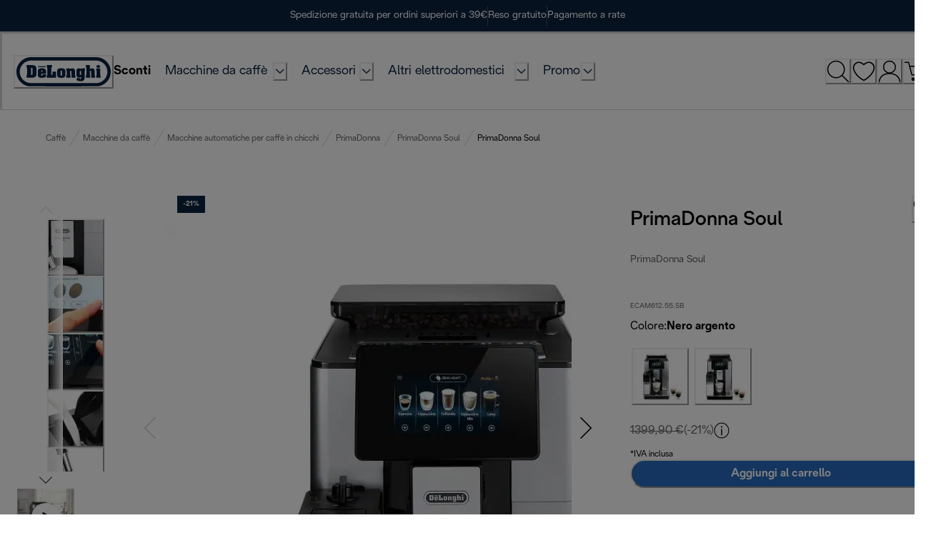

--- FILE ---
content_type: application/javascript
request_url: https://www.delonghi.com/hP1uCABh6sZZthiEanh5ywql/muQaXVhNXpNLSVYt/JGYDCm02CA/aw/95LEhEZwYC
body_size: 175508
content:
(function(){if(typeof Array.prototype.entries!=='function'){Object.defineProperty(Array.prototype,'entries',{value:function(){var index=0;const array=this;return {next:function(){if(index<array.length){return {value:[index,array[index++]],done:false};}else{return {done:true};}},[Symbol.iterator]:function(){return this;}};},writable:true,configurable:true});}}());(function(){qN();qzk();Trk();var GH=function(){return ["!DYY\x00G6=XX","\']_E\vQ\b\t J{ZQ\rAOBY4N\byZ","\b1qDCL;","]_\\0K\n\nt:XIPIK\t","QRN","QRS\vPU","<-\x07VS[","=ZHn","Q\f","HM","G\vK\t1AL","m","\b1qPR\tG\t}X","EO\b1)ANEL<7]LC\"P\b%y","PV/3qRCM\vXIR","5kYD)M8","y","%P-","__M\n\n\b^","&Qz[\vC","ST\v","=","b_VU\bEh","WTR\x07I4;U[R5W\b59][YN","X]D","Q7#\x40YEV\b","\v=DPV","6UJR","Z^Q#;\vP","URP","Wx\x07j/\'","!DYY\x00G< \vFH","+;\tAQR\nV","or(g$;","PY","\x40HG","V","XV","&BYEG","\rDI2G\t\v;","KRe+&:\f[","8","\vDLz\rL\bFO^\vL","&\tPST","KO:\x40VDT=YYOG5AY\vDG-QgP\n\']SY*C\n\n","","UPG\fC","C\x00\n\r","F^a\b\v1","U0CoT\vR*&[N","\\+A>","1\v\x40Yr\bG\n\n:","HXA\f5WY[","/v{{;F\r!\rkNR\nF1kUYM","G\x008Q","SYC,G \bQ]C0K\n\n\'UQG","\'Q][J7!\r]RzL!UH^\vL","L]P","dP7cSEG,;\x40]^\nG","QW_g","d[","\x009+AHX\tC;","[\n",">[IT\fg\n:","\x00G\v5\'[XR","V1","O\x3f","DPR4C*&[N","AORL1","\x00G7[N^L [R","Q\tX","]HR\t","R\x00:","=]^^\bK7URP","\x07=PYY","FYZ\vT.8qJR\nV+\'QRRQ","5][VM","G","::\x40E4N1","KRe+91PSE"," ","CP\n","\"\vXIR","\x00!<QRS\vP","\rUQZ","\'Pvd,G\x07NY","KRe+=1PYEP","9yv~\"","PP\b7DY","01","}TODPR7!\rUY","LVJ","UD#G\t\n&\v\x40SE\"W\t\f [R","\n8UXd\x07P ","]","RG\t","\x40Sr\bG\n\n:","5UyY\x40\v\n0","\"&F","6ALC","A\b:FE","HRN","&K\x00&:","\x00=\tQie-","\b\x3fMLEQ","\rD9","]S","0[\nFSE","\x00\n .QJ^\x07G# \v","\n\"WYzO\b-","BY]OIU\v \x00R}","<GHX[","[\vA\x07[NVG","$u}v%TcZS}vp\t\x00#(}}v\"u\b$g}v\'xV,>+u\r~%c-\vy}Q%x_.Zv&%7#+R}_\\c/\fu~\"L.2+~v,U*\t(\fxoc-Rut\x404D&-l)lKv`1W\"CnQ%`_.guZv\x00&\'#>R}u\\`/\fvv%j 2+vv<U&\t8\f}n.r\x40%D&9l+|Kdc%WC}Q%h_.cZv&$\\#+R~q\\c/\fu~ j.2(vv,U(\t(\fYc.mRut\x40*D&-l(\x07Kvc\vW\"CiQ%`_)\fuZv&&\'#>R}u\\a/\fur%j*2+vHqWU&\t<\f}i.Rw\x40%D&)l+|K`c%WC}Q%`_.eZv&&#+R~a\\c/\fu~!z.2+zv,U*\t(\fyc.mRut\x40!D&-l)lKvcW\"CrQ%`_-:uZvQ&\'#\x3fR}udT\fvj%j 2+vs<U&\t(\f}s.Rrt\x40%D&!l+|K{c%WYC}Q&l_.vZv&%#+R~}\\c/\fu~\'L.2+Pv,U.\t(\foc.Rut\x403D&-l/lKvcW\"CzQ%`)guZu*&\'#<R}u\\f\t\fuj%j,2+vr<U&\t0\f}s.Ru\x40%D&)l+|K~c%W2C}Q%F_.qZv&#\'#+R~e\\c/\x07\fu~%j.2+\rv,U \t(\fc.$Rut\x40.D&- ,\x07Kvs\x3f^+~Rb/o&^-2U\tn*&%e)Ss,\r\"%+|KvU[\r<;nv.$#!\f_f\vc&\",Ruv&\b5Y\x00}v%j.6;l\rv%h\r!5\'urv%c&^6piP%c\nZC}y7c&,=AVv%.. b^F)c^>(bR\x40%6.3Nj~%c6\x07fPR!\n=+}f%`^>)VPZc#>+uwU\\T2.fRPQ}v%a#(Nlb%c\nZ yv%c&,=Ea}v\tF6V+w^[\bd&\t+uPqM- +div%N1;vv!E&.90bS\x40 &.8U\fP%`\n8\bYX\x07g2-m;um\bw\b\v#+u}v*k_\be#u}}<p\"Se}t1u^+~Qa1w%V+wj\x07H&++u}z:+_nY]s&,Znzvw&.8<Af%a=,u]z%\t\r>+uq\x00c#^+~de\bz.+u}\x40^>)nPoTc\r>+upg]s&,=\nvQ!+u}&.at\x40%6.;lvN=z\v&+PLTTd\f9,nf%&>(PKr%c& 5Se}t=X1W:a}u1d\f9,ov%j7(WR}\fG2:$eyv%z#\x07+u}vTV+wnpL\x00\\Le3c&&+u}q7c&,[sVv-wZ","X","fg!V5!l/A","\n\vLhXA\x3f;ZHD","_D","W","&ZH^\tG75CN^J","XR\x07M\n8}X\tR\b1\x40","\f&UHR6G\n 9][YN39[IC","<","\v1","tRN8Euu.ZPE","Z\vW\nBYsV","UY\nG8=\x40T","S\vO& Y]C\rM\t,;\x40NX\bN","RLT","K\n&\v\x40SEDP!\x40^\t\x00 JUR\v\x40\r\n7","1","r\x009GY","T\vL\n:cUY\x00M","7\vDHBG"];};var nl=function(){return wl.apply(this,[WC,arguments]);};var s4=function x9(cW,xw){'use strict';var Hb=x9;switch(cW){case xF:{vW.push(Dr);try{var QZ=vW.length;var cl=Ex([]);var Sb=hb(PM[Cz()[vH(lx)](SO,Hr)](PM[qx(typeof Cz()[vH(UV)],hb('',[][[]]))?Cz()[vH(X6)](UZ,gw):Cz()[vH(l4)].apply(null,[bb,JY])][mV()[Ux(Rr)](Ex(Hp),MZ,Ex({}),S4)]),Yx(PM[Cz()[vH(lx)].call(null,SO,Hr)](PM[Cz()[vH(l4)].apply(null,[bb,JY])][Cz()[vH(I6)](bj,Ab)]),WV));Sb+=hb(Yx(PM[Cz()[vH(lx)](SO,Hr)](PM[Cz()[vH(l4)].call(null,bb,JY)][Cz()[vH(zx)](NM,Hp)]),Jr),Yx(PM[qx(typeof Cz()[vH(w4)],hb('',[][[]]))?Cz()[vH(X6)].call(null,d4,Rx):Cz()[vH(lx)](SO,Hr)](PM[Cz()[vH(l4)](bb,JY)][Cz()[vH(Px)](p9,UV)]),q4));Sb+=hb(Yx(PM[kj(typeof Cz()[vH(l6)],hb([],[][[]]))?Cz()[vH(lx)](SO,Hr):Cz()[vH(X6)].call(null,L0,MW)](PM[Cz()[vH(l4)](bb,JY)][SW()[CB(Dl)](L9,p6,Bj,Tj)]),gW),Yx(PM[Cz()[vH(lx)](SO,Hr)](PM[Cz()[vH(l4)](bb,JY)][A9()[xb(Rr)](Bj,dw,G4)]),HV));Sb+=hb(Yx(PM[Cz()[vH(lx)](SO,Hr)](PM[Cz()[vH(l4)].apply(null,[bb,JY])][rW()[C0(pp)](Hp,FW,z9,Ex(WV))]),nX),Yx(PM[Cz()[vH(lx)].apply(null,[SO,Hr])](PM[Cz()[vH(l4)](bb,JY)][rW()[C0(Rr)](Mp,Il,rb,fl)]),wH));Sb+=hb(Yx(PM[Cz()[vH(lx)](SO,Hr)](PM[Cz()[vH(l4)](bb,JY)][qx(typeof Nr()[NB(HV)],'undefined')?Nr()[NB(jx)](Dj,Tj,nr,Z9,hz):Nr()[NB(J0)](Ib,Hp,L6,Dz,Xx)]),ZW),Yx(PM[Cz()[vH(lx)](SO,Hr)](PM[Cz()[vH(l4)].apply(null,[bb,JY])][P9()[KV(zx)].call(null,cz,nX,sj)]),Db));Sb+=hb(Yx(PM[Cz()[vH(lx)](SO,Hr)](PM[Cz()[vH(l4)](bb,JY)][kj(typeof mV()[Ux(Zr)],hb([],[][[]]))?mV()[Ux(Dl)].apply(null,[QX,Zr,Ex(Ex(Hp)),gd]):mV()[Ux(ZX)](lW,x0,XX,Tr)]),X6),Yx(PM[Cz()[vH(lx)].call(null,SO,Hr)](PM[Cz()[vH(l4)](bb,JY)][rW()[C0(Dl)](HV,fZ,OX,Dl)]),jC[qx(typeof P9()[KV(f9)],'undefined')?P9()[KV(jx)].call(null,Mx,mx,Xb):P9()[KV(Px)](fl,GX,Ix)]()));Sb+=hb(Yx(PM[Cz()[vH(lx)](SO,Hr)](PM[qx(typeof Cz()[vH(U4)],hb('',[][[]]))?Cz()[vH(X6)].apply(null,[P6,sH]):Cz()[vH(l4)](bb,JY)][P9()[KV(bp)].apply(null,[sx,jx,kF])]),jx),Yx(PM[Cz()[vH(lx)].call(null,SO,Hr)](PM[qx(typeof Cz()[vH(jx)],'undefined')?Cz()[vH(X6)].apply(null,[I6,zW]):Cz()[vH(l4)](bb,JY)][rW()[C0(U4)](Jz,xW,IX,WV)]),OX));Sb+=hb(Yx(PM[Cz()[vH(lx)](SO,Hr)](PM[Cz()[vH(l4)](bb,JY)][V4()[fb(jW)](fx,Xx,Uz,l4)]),ZX),Yx(PM[Cz()[vH(lx)].call(null,SO,Hr)](PM[Cz()[vH(l4)](bb,JY)][kj(typeof P9()[KV(O0)],'undefined')?P9()[KV(jb)](Hp,Ex(WV),fw):P9()[KV(jx)].apply(null,[K0,Ex(Ex([])),O4])]),w9[kb]));Sb+=hb(Yx(PM[kj(typeof Cz()[vH(lW)],hb('',[][[]]))?Cz()[vH(lx)](SO,Hr):Cz()[vH(X6)].call(null,zX,Y9)](PM[Cz()[vH(l4)].call(null,bb,JY)][qx(typeof P9()[KV(ZW)],hb('',[][[]]))?P9()[KV(jx)].apply(null,[Ix,nX,VZ]):P9()[KV(Nw)].apply(null,[Zp,nr,WW])]),w4),Yx(PM[qx(typeof Cz()[vH(LV)],hb([],[][[]]))?Cz()[vH(X6)].call(null,Hl,H4):Cz()[vH(lx)](SO,Hr)](PM[Cz()[vH(l4)](bb,JY)][kj(typeof rW()[C0(B4)],hb('',[][[]]))?rW()[C0(f9)].apply(null,[l4,cC,Tw,z9]):rW()[C0(Jr)](L6,bj,Tj,Bx)]),IB));Sb+=hb(Yx(PM[Cz()[vH(lx)].apply(null,[SO,Hr])](PM[Cz()[vH(l4)].call(null,bb,JY)][A9()[xb(Dl)](Vz,Hx,Ex({}))]),Dz),Yx(PM[Cz()[vH(lx)](SO,Hr)](PM[Cz()[vH(l4)](bb,JY)][P9()[KV(Dj)](Wx,XB,Ml)]),Pb));Sb+=hb(Yx(PM[Cz()[vH(lx)](SO,Hr)](PM[Cz()[vH(l4)](bb,JY)][P9()[KV(L6)](B0,rl,k0)]),J0),Yx(PM[Cz()[vH(lx)](SO,Hr)](PM[Cz()[vH(l4)].call(null,bb,JY)][qx(typeof Rz()[M4(l4)],hb(SW()[CB(WV)].apply(null,[Sx,Rr,mx,Zr]),[][[]]))?Rz()[M4(gW)](nX,EW,Yw,jx,G9,sH):Rz()[M4(lw)](bB,zx,Xx,Ib,cz,I6)]),pb));Sb+=hb(Yx(PM[qx(typeof Cz()[vH(Bj)],'undefined')?Cz()[vH(X6)](fX,HH):Cz()[vH(lx)].apply(null,[SO,Hr])](PM[kj(typeof Cz()[vH(Ar)],hb('',[][[]]))?Cz()[vH(l4)](bb,JY):Cz()[vH(X6)](qw,TH)][mV()[Ux(U4)](OX,B0,Ab,tB)]),w9[cz]),Yx(PM[Cz()[vH(lx)](SO,Hr)](PM[Cz()[vH(l4)].call(null,bb,JY)][Cz()[vH(bp)](GY,OB)]),cz));Sb+=hb(Yx(PM[qx(typeof Cz()[vH(lW)],hb([],[][[]]))?Cz()[vH(X6)](l6,ZH):Cz()[vH(lx)].call(null,SO,Hr)](PM[kj(typeof Cz()[vH(Wx)],hb('',[][[]]))?Cz()[vH(l4)].call(null,bb,JY):Cz()[vH(X6)](zj,LY)][qx(typeof P9()[KV(Ib)],'undefined')?P9()[KV(jx)](dV,k9,pz):P9()[KV(OB)](G4,w4,GQ)]),lw),Yx(PM[Cz()[vH(lx)].apply(null,[SO,Hr])](PM[qx(typeof Cz()[vH(J0)],hb([],[][[]]))?Cz()[vH(X6)](Dl,cZ):Cz()[vH(l4)].apply(null,[bb,JY])][rW()[C0(jl)](QX,GV,JV,Ex(WV))]),Tw));Sb+=hb(Yx(PM[Cz()[vH(lx)].call(null,SO,Hr)](PM[Cz()[vH(l4)](bb,JY)][P9()[KV(rb)].apply(null,[xl,LV,Qx])]),qH),Yx(PM[Cz()[vH(lx)].apply(null,[SO,Hr])](PM[Cz()[vH(l4)](bb,JY)][mV()[Ux(f9)].apply(null,[bp,v0,L6,Qr])]),O0));Sb+=hb(Yx(PM[Cz()[vH(lx)](SO,Hr)](PM[Cz()[vH(l4)](bb,JY)][kj(typeof SW()[CB(k9)],'undefined')?SW()[CB(U4)](Qj,Uw,Ex(Ex({})),rb):SW()[CB(ZW)].apply(null,[jB,L6,WV,mx])]),Ar),Yx(PM[Cz()[vH(lx)].call(null,SO,Hr)](PM[kj(typeof Cz()[vH(f9)],hb('',[][[]]))?Cz()[vH(l4)].call(null,bb,JY):Cz()[vH(X6)].call(null,Sw,bw)][rW()[C0(GW)].call(null,Dz,p4,q4,cX)]),Bj));Sb+=hb(Yx(PM[Cz()[vH(lx)](SO,Hr)](PM[Cz()[vH(l4)].apply(null,[bb,JY])][P9()[KV(K4)].call(null,gW,mx,GZ)]),lW),Yx(PM[Cz()[vH(lx)](SO,Hr)](PM[Cz()[vH(l4)](bb,JY)][Yb()[sV(Pb)](kx,Ar,JV,Pr)]),gr));Sb+=hb(hb(Yx(PM[Cz()[vH(lx)](SO,Hr)](PM[rW()[C0(nX)](gz,wX,ZX,wH)][mV()[Ux(jl)](qH,Ar,Wx,Y6)]),LV),Yx(PM[Cz()[vH(lx)](SO,Hr)](PM[Cz()[vH(l4)](bb,JY)][qx(typeof mV()[Ux(Pb)],hb('',[][[]]))?mV()[Ux(ZX)].apply(null,[gX,bW,Db,vB]):mV()[Ux(GW)].call(null,Bx,U4,N9,Vx)]),EW)),Yx(PM[Cz()[vH(lx)].apply(null,[SO,Hr])](PM[Cz()[vH(l4)](bb,JY)][Cz()[vH(jb)](DB,XB)]),sB));var z6;return z6=Sb[rW()[C0(QX)](cX,Xr,ZW,jW)](),vW.pop(),z6;}catch(q0){vW.splice(xr(QZ,WV),Infinity,Dr);var mr;return mr=Cz()[vH(WV)](t4,U4),vW.pop(),mr;}vW.pop();}break;case FN:{var zH=xw[qY];vW.push(kl);var KZ=kj(typeof A9()[xb(O0)],hb('',[][[]]))?A9()[xb(U4)](Bx,dn,gX):A9()[xb(gW)].apply(null,[W4,vr,Ex(Ex({}))]);try{var SH=vW.length;var Lr=Ex({});if(zH[SW()[CB(JY)](bx,z9,Wx,Dl)][SW()[CB(l6)](NP,Ol,gW,Ib)]){var px=zH[SW()[CB(JY)].call(null,bx,z9,OB,Ab)][SW()[CB(l6)](NP,Ol,GX,Px)][rW()[C0(QX)].call(null,cX,A4,Zp,OB)]();var g4;return vW.pop(),g4=px,g4;}else{var A0;return vW.pop(),A0=KZ,A0;}}catch(pX){vW.splice(xr(SH,WV),Infinity,kl);var cB;return vW.pop(),cB=KZ,cB;}vW.pop();}break;case cQ:{vW.push(Br);var Jx;return Jx=Ex(Ex(PM[Cz()[vH(l4)](sQ,JY)][rW()[C0(nr)](Az,Wh,Ex(Ex({})),HV)])),vW.pop(),Jx;}break;case gf:{vW.push(lB);var qX=[P9()[KV(Ab)](IB,Ex(Hp),WB),P9()[KV(lx)].call(null,fx,Ex(Ex(WV)),kp),SW()[CB(N9)](Jg,cX,p6,Ex(Ex([]))),Nr()[NB(Pb)].apply(null,[N9,tp,Ar,jW,EY]),kj(typeof Cz()[vH(Dz)],'undefined')?Cz()[vH(Wx)](lH,gz):Cz()[vH(X6)].call(null,tB,Sr),Rz()[M4(Pb)](Jj,Db,EY,Dz,qH,wr),mV()[Ux(Bx)](JV,IB,Ex(Ex(WV)),WW),rW()[C0(Ib)].call(null,U4,mB,sB,G4),kj(typeof A9()[xb(qH)],hb([],[][[]]))?A9()[xb(Ib)](Hr,Pw,Ex(Ex(WV))):A9()[xb(gW)](K9,c9,sB),SW()[CB(Bx)].call(null,D6,tl,Tj,f9),Rz()[M4(J0)].call(null,pp,JV,UX,OB,kb,T4),SW()[CB(nr)](X4,q4,X6,G4),Cz()[vH(UV)](qj,Vz),qx(typeof A9()[xb(l4)],hb([],[][[]]))?A9()[xb(gW)](GZ,bz,Vz):A9()[xb(N9)].apply(null,[Jj,dW,rb]),A9()[xb(Bx)](p6,pH,Jj),qx(typeof V4()[fb(WV)],'undefined')?V4()[fb(X6)](Az,OH,EX,JH):V4()[fb(ZX)].call(null,z9,RW,jb,OX),kj(typeof mV()[Ux(B4)],'undefined')?mV()[Ux(nr)].call(null,K4,GW,w4,IW):mV()[Ux(ZX)](Ex(Hp),PW,rb,SX),rW()[C0(N9)].call(null,f9,wx,Ex(WV),nX),Cz()[vH(Zr)](zc,w4),A9()[xb(nr)](jW,C2,Ex(Ex([]))),SW()[CB(pp)].apply(null,[hz,WV,Ex({}),fx]),A9()[xb(pp)](ps,LJ,jW),mV()[Ux(pp)](Ex(Ex(WV)),gr,Rr,ss),rW()[C0(Bx)](Ab,sE,Z9,J0),Cz()[vH(l6)](wS,sA),Cz()[vH(fl)](PQ,rA),qx(typeof Cz()[vH(pp)],hb('',[][[]]))?Cz()[vH(X6)].call(null,gT,ZH):Cz()[vH(B4)](wS,B3)];if(IT(typeof PM[qx(typeof SW()[CB(lx)],'undefined')?SW()[CB(ZW)](fA,jR,HV,fx):SW()[CB(JY)](GT,z9,Ex(Ex([])),qH)][P9()[KV(I6)].call(null,tI,B4,tP)],Yb()[sV(Hp)].call(null,cq,Db,Dj,qI))){var Rp;return vW.pop(),Rp=null,Rp;}var vK=qX[A9()[xb(q4)](Pb,GZ,J0)];var xT=SW()[CB(WV)].apply(null,[H3,Rr,Hp,Ex(Ex({}))]);for(var nE=w9[pb];Vq(nE,vK);nE++){var bJ=qX[nE];if(kj(PM[SW()[CB(JY)].call(null,GT,z9,Ex({}),Dz)][P9()[KV(I6)](tI,Ex(Ex(WV)),tP)][bJ],undefined)){xT=SW()[CB(WV)](H3,Rr,Ex(WV),mx)[mV()[Ux(pb)](p6,Jr,Dz,Qm)](xT,Cz()[vH(Ab)](WQ,I6))[qx(typeof mV()[Ux(Dl)],'undefined')?mV()[Ux(ZX)](zx,tA,LV,DR):mV()[Ux(pb)](gW,Jr,nr,Qm)](nE);}}var O7;return vW.pop(),O7=xT,O7;}break;case HY:{var LK=xw[qY];vW.push(Px);try{var V3=vW.length;var KR=Ex(Ex(qY));if(qx(LK[SW()[CB(JY)].apply(null,[ZA,z9,q4,Ex(Ex({}))])][kj(typeof Cz()[vH(l6)],hb([],[][[]]))?Cz()[vH(Nw)](mK,Dc):Cz()[vH(X6)](jx,jB)],undefined)){var XG;return XG=qx(typeof A9()[xb(K4)],hb([],[][[]]))?A9()[xb(gW)](Pm,GX,Ex(Ex([]))):A9()[xb(U4)](Bx,Uk,Ex({})),vW.pop(),XG;}if(qx(LK[qx(typeof SW()[CB(HV)],hb([],[][[]]))?SW()[CB(ZW)](fA,E2,GX,kb):SW()[CB(JY)].call(null,ZA,z9,Jr,Jj)][Cz()[vH(Nw)](mK,Dc)],Ex({}))){var pG;return pG=qx(typeof Cz()[vH(Dz)],hb([],[][[]]))?Cz()[vH(X6)](OS,gz):Cz()[vH(WV)](VA,U4),vW.pop(),pG;}var fK;return fK=rW()[C0(q4)](cp,s7,gz,l4),vW.pop(),fK;}catch(jv){vW.splice(xr(V3,WV),Infinity,Px);var K7;return K7=kj(typeof mV()[Ux(Pb)],'undefined')?mV()[Ux(rA)](Bx,DS,Ex(Ex(WV)),CK):mV()[Ux(ZX)].apply(null,[wH,Yq,HV,XT]),vW.pop(),K7;}vW.pop();}break;case Qh:{vW.push(Vz);try{var j3=vW.length;var pI=Ex([]);var JA;return JA=Ex(Ex(PM[Cz()[vH(l4)](nm,JY)][Rz()[M4(cz)](J0,N9,wR,l4,ZX,B0)])),vW.pop(),JA;}catch(n3){vW.splice(xr(j3,WV),Infinity,Vz);var EA;return vW.pop(),EA=Ex(Qd),EA;}vW.pop();}break;case hN:{var vJ=xw[qY];vW.push(Dj);var OR;return OR=Ex(Ex(vJ[SW()[CB(JY)].call(null,lv,z9,lx,jb)]))&&Ex(Ex(vJ[SW()[CB(JY)](lv,z9,G4,GW)][qx(typeof P9()[KV(rb)],hb([],[][[]]))?P9()[KV(jx)](w4,cz,LT):P9()[KV(I6)](tI,Ex(Ex({})),g3)]))&&vJ[SW()[CB(JY)](lv,z9,Px,fA)][P9()[KV(I6)](tI,O0,g3)][Hp]&&qx(vJ[qx(typeof SW()[CB(z9)],'undefined')?SW()[CB(ZW)](VZ,s3,O0,Ex([])):SW()[CB(JY)](lv,z9,zx,OB)][qx(typeof P9()[KV(I6)],hb('',[][[]]))?P9()[KV(jx)](QI,Ex(Ex(Hp)),Uv):P9()[KV(I6)](tI,Pb,g3)][Hp][rW()[C0(QX)].apply(null,[cX,XX,Ex({}),Ex(Ex(WV))])](),V4()[fb(pb)](gz,WS,HH,jW))?qx(typeof rW()[C0(z9)],hb([],[][[]]))?rW()[C0(Jr)].call(null,OG,JD,I6,Ex([])):rW()[C0(q4)](cp,ER,sB,l6):Cz()[vH(WV)](sJ,U4),vW.pop(),OR;}break;case Lk:{var Hs=xw[qY];var EK=xw[Qd];vW.push(Uq);var vT=EK[A9()[xb(Zr)].apply(null,[K4,TH,mx])];var AD=EK[A9()[xb(l6)](lW,wS,pb)];var pJ=EK[Rz()[M4(qH)](Ex(Ex(Hp)),rl,NE,nX,l4,Kq)];var CD=EK[rW()[C0(Ab)].call(null,XX,mY,q4,Db)];var bS=EK[Cz()[vH(Z7)](Ph,Ym)];var c2=EK[mV()[Ux(zx)](HV,I6,Ex(Ex({})),b7)];var DJ=EK[Nr()[NB(Tw)](qH,kI,X6,Jr,kp)];var bR=EK[A9()[xb(fl)].call(null,HV,QU,Ex(WV))];var k7;return k7=(kj(typeof SW()[CB(jb)],'undefined')?SW()[CB(WV)].call(null,hP,Rr,l4,XB):SW()[CB(ZW)](x0,QX,Ex({}),qH))[mV()[Ux(pb)](Ex(Ex([])),Jr,zx,sj)](Hs)[mV()[Ux(pb)].call(null,xl,Jr,Ex(Ex(Hp)),sj)](vT,Cz()[vH(Ab)].apply(null,[xQ,I6]))[mV()[Ux(pb)].apply(null,[gX,Jr,IB,sj])](AD,Cz()[vH(Ab)](xQ,I6))[mV()[Ux(pb)](Ex(Hp),Jr,pp,sj)](pJ,Cz()[vH(Ab)].apply(null,[xQ,I6]))[mV()[Ux(pb)](pb,Jr,I6,sj)](CD,Cz()[vH(Ab)].call(null,xQ,I6))[kj(typeof mV()[Ux(OX)],hb('',[][[]]))?mV()[Ux(pb)](pp,Jr,Ex(Hp),sj):mV()[Ux(ZX)].call(null,Ex(Ex(Hp)),Cq,B4,E2)](bS,Cz()[vH(Ab)].call(null,xQ,I6))[mV()[Ux(pb)].apply(null,[pp,Jr,l6,sj])](c2,Cz()[vH(Ab)](xQ,I6))[mV()[Ux(pb)](pb,Jr,UD,sj)](DJ,Cz()[vH(Ab)].call(null,xQ,I6))[mV()[Ux(pb)].call(null,XX,Jr,Ex(Ex({})),sj)](bR,A9()[xb(IB)].call(null,gX,tN,bp)),vW.pop(),k7;}break;case df:{var bI=xw[qY];var YA=xw[Qd];vW.push(S2);if(HI(typeof PM[rW()[C0(nX)].call(null,gz,WR,Tw,Dj)][rW()[C0(B0)].call(null,Nw,M7,mx,Wx)],Yb()[sV(Hp)](CG,Db,Rr,qI))){PM[rW()[C0(nX)](gz,WR,Pb,Ex([]))][rW()[C0(B0)](Nw,M7,GX,jW)]=SW()[CB(WV)](RM,Rr,sB,jb)[mV()[Ux(pb)](Pb,Jr,Ex(WV),fS)](bI,P9()[KV(Pb)](jb,X6,AU))[mV()[Ux(pb)](Bj,Jr,IX,fS)](YA,kj(typeof V4()[fb(nX)],'undefined')?V4()[fb(IB)].apply(null,[Tj,dS,bB,f9]):V4()[fb(X6)].call(null,zx,hv,MS,Pv));}vW.pop();}break;case Qd:{var VD=xw[qY];vW.push(Rx);var CE=mV()[Ux(OB)](jx,lw,jl,YP);var ws=mV()[Ux(OB)](Ex(Hp),lw,U4,YP);if(VD[rW()[C0(nX)](gz,UP,G4,Hp)]){var CS=VD[rW()[C0(nX)](gz,UP,B0,Ex([]))][SW()[CB(fl)].call(null,Uk,rA,Ab,Dz)](rW()[C0(zx)](Pb,Dk,jb,l4));var kS=CS[Yb()[sV(lw)](wh,X6,jW,cc)](kj(typeof A9()[xb(G4)],hb('',[][[]]))?A9()[xb(I6)](Ar,Kt,f9):A9()[xb(gW)].call(null,Y2,Hp,lw));if(kS){var Im=kS[qx(typeof SW()[CB(Ar)],hb([],[][[]]))?SW()[CB(ZW)].apply(null,[U3,Ov,pp,cX]):SW()[CB(B4)](Ft,Jr,Z9,L6)](SW()[CB(Ab)].apply(null,[fF,Wx,Ex(Ex(WV)),sB]));if(Im){CE=kS[P9()[KV(Z9)].call(null,jW,DS,ZN)](Im[Rz()[M4(Bj)](Dl,f9,KC,IX,pb,n2)]);ws=kS[P9()[KV(Z9)](jW,J0,ZN)](Im[Cz()[vH(JV)].apply(null,[w,Az])]);}}}var fG;return fG=hG(zY,[SW()[CB(lx)](cN,Vz,k9,fl),CE,SW()[CB(I6)].apply(null,[VM,JE,Ex(Ex(Hp)),pb]),ws]),vW.pop(),fG;}break;case V5:{vW.push(HS);var xI=Cz()[vH(Tj)](FD,tl);var Oc=rW()[C0(I6)](qH,fS,Ab,Wx);for(var BE=Hp;Vq(BE,w9[LV]);BE++)xI+=Oc[P9()[KV(WV)](zx,bB,Kc)](PM[Cz()[vH(Db)](WT,gK)][P9()[KV(l6)](XX,Nw,ZG)](Jc(PM[Cz()[vH(Db)](WT,gK)][A9()[xb(EW)].call(null,cp,m7,zx)](),Oc[A9()[xb(q4)](Pb,Pm,Nw)])));var Sq;return vW.pop(),Sq=xI,Sq;}break;case Bg:{vW.push(wJ);try{var wG=vW.length;var nq=Ex(Qd);var FE;return FE=Ex(Ex(PM[kj(typeof Cz()[vH(OX)],hb([],[][[]]))?Cz()[vH(l4)](ZO,JY):Cz()[vH(X6)].apply(null,[JV,IK])][qx(typeof SW()[CB(JY)],hb([],[][[]]))?SW()[CB(ZW)].apply(null,[Zs,w2,p6,bB]):SW()[CB(Rr)](vn,A3,LV,Ex({}))])),vW.pop(),FE;}catch(hE){vW.splice(xr(wG,WV),Infinity,wJ);var E3;return vW.pop(),E3=Ex([]),E3;}vW.pop();}break;case Mf:{var KG=xw[qY];var xK=xw[Qd];vW.push(mT);if(Ex(Wq(KG,xK))){throw new (PM[SW()[CB(w4)].call(null,GC,Es,I6,Ex(WV))])(qx(typeof Yb()[sV(cz)],hb(SW()[CB(WV)](X,Rr,DS,fx),[][[]]))?Yb()[sV(Db)](Uz,LR,IX,RW):Yb()[sV(pb)](GJ,EW,L6,jW));}vW.pop();}break;case LN:{vW.push(qc);var js=Ex(Ex(qY));try{var Um=vW.length;var O3=Ex(Ex(qY));if(PM[qx(typeof Cz()[vH(Tj)],hb([],[][[]]))?Cz()[vH(X6)](sp,nT):Cz()[vH(l4)].call(null,xh,JY)][SW()[CB(Rr)].call(null,jN,A3,wH,Ex(Hp))]){PM[qx(typeof Cz()[vH(ZX)],'undefined')?Cz()[vH(X6)](rc,EJ):Cz()[vH(l4)].call(null,xh,JY)][SW()[CB(Rr)](jN,A3,Vz,sB)][qx(typeof mV()[Ux(z9)],'undefined')?mV()[Ux(ZX)].apply(null,[xl,ls,bp,Ec]):mV()[Ux(Px)](xl,fx,Dj,dO)](kj(typeof mV()[Ux(zx)],hb('',[][[]]))?mV()[Ux(L6)](J0,gm,rb,qk):mV()[Ux(ZX)].call(null,tl,Hp,p6,YT),Cz()[vH(IX)].apply(null,[LP,Pq]));PM[Cz()[vH(l4)].call(null,xh,JY)][SW()[CB(Rr)](jN,A3,w4,Ex([]))][Cz()[vH(tl)](Ix,gq)](mV()[Ux(L6)](Ex(WV),gm,HV,qk));js=Ex(qY);}}catch(GS){vW.splice(xr(Um,WV),Infinity,qc);}var TK;return vW.pop(),TK=js,TK;}break;case gk:{var SR;vW.push(Yv);return SR=qx(typeof PM[Cz()[vH(l4)](wh,JY)][Rz()[M4(pb)].apply(null,[Rr,gm,cI,ZW,IB,Yv])],kj(typeof P9()[KV(cz)],'undefined')?P9()[KV(IB)].apply(null,[Lp,w4,wm]):P9()[KV(jx)](IA,nr,HD))||qx(typeof PM[Cz()[vH(l4)].apply(null,[wh,JY])][Rz()[M4(kb)](lw,Jj,FA,gm,J0,Hl)],P9()[KV(IB)](Lp,U4,wm))||qx(typeof PM[Cz()[vH(l4)](wh,JY)][Yb()[sV(Dz)](Ps,cz,bB,xq)],P9()[KV(IB)](Lp,Ex(WV),wm)),vW.pop(),SR;}break;}};function qN(){jC={};if(typeof window!==''+[][[]]){PM=window;}else if(typeof global!==''+[][[]]){PM=global;}else{PM=this;}}var tG=function(){pR=[";*\bK\t>+S\vf\\;GX ",")$T\tTl4o","\nV[","(6N","MPW$\"[_$\r\\\n\']71","Y","(UPJ\b8BA(\x07VK","I(","\vB<,T2\\J","\n\x3fRn.\t","6NMm;HF(","\\\x00(6","\x3f_X3","JP4JA2"," ",">1jXT.N_","1",",K\x07=\fSF~\\\x3fYL-M.Y\x07&4+NW\\","\tS","!Q","S\\","R^HYWIw","B","2!S\n\x00\x07X\x00)_\x07UL\x00.N","","\"_\x07","C","\x07.\'X\vJ",">u\fM,/ HVK","\b\x40\f,^","7t^;","^4","[_.\x00A","JA\bS`","U\\","H\f5$V\vuV","Z",":]5&sKX5Y","7H\b\\.YL\"[DH(&[VWA1NT2C","QZ",")\t",") ","_>","OP\x3f{D9\bg","/EF/\t[","T\x002\x40","JN5\bP7\bK\v/","]","=7U\n%QXDI$","(1[\r","4\r","8","j-J23_9JZ3[Y\v",">\\H#\t\f\\\x07$K:)O\\","T","\v+)","\f5Q})P<K\b HZ\\","F",".D_$:W%\rz:&Q\b^|9N]5[","\fV","3K5:<iLI","K\\\x07(N^)","8-[\'M","\f","\x00\x40]","\\","\tM\r21_LK","IOP\x3f|B3G","R\x00K","","G\v\\M\t5O","PC","]\n6,O\n","\fAmq","=z9 7\nL^L3E","Y.>\nG\n/O","X\x40"," ]{77R7N\x3f\vMILAq",".6_/]","W\\","\x3fGH&\f\nP","DI4","\\W+:(_","i\x07K\\\rD_*\b\f","$q>)_\tLT>/EZ3\fE\x00","OD2A\f0M\x00+1S\b\b","N.P&B\x005,O\n\"XM\x00","JM\b7JY$",">=J\bMJ","\rQ","\ra\x00K","_9","P+~45_\x40})H_(\nZ\x00","N P4\x404(","M6","JI\r3_","[]-\b.T\v7\b]\f4+","*J^2","","=)U\b","$q\t:6N0\x07MPDC\'\fX","mAH",")_B1","u","X2\b\f","8_B ","ZZ\x00","GL2","1S\tK\x005[\tXJ","\x00Q\b","\\\'\vZ) iIV.NI[\b","FI\f=<","+ H","DC7VO\v< ^","Z\"eI\x07M\\\f\x3fEYaA\v\x00:1YFVKA<BC L","]\f;E3\nA#B","_L9_D.","BQ","V","2\\J\r","-5vw","]P*JY\";C\n","\'V\rM< NGOZ4_H/)\\\x00\f9sNFeBIE\r:^MD) \x40/,LFZV\x3fwp1/8\b","\"\fL","IQ\x00","e3#0$h*i","IL3\x3fEI$G","v\v#",">)_\nWM\'/GA\b\t","-","ZQ9\x40O.","\nT*K","/7S\t","0X_\'_","SJ)\x3fJ]P>\rZ","Z47W1KJ\b5E",".\'VU","|\'N\b\x07\x07;BA$\tD&\f[]),T\x00FMVA8N\r$Z[M\n51[\bJ2J_ \nP\x00U[(,^FV_A.CHa!A\nD[\\5\"_I","Mp.N_7\f","\n9\x40\x00","=NY\x00\nG\x00K",".\'IP[",")\\^","\x40","\x40","T","p)_L-*G\\","\nP\n\tK","NMqz1:Nn#NES\'L`ZINw.*xHo\x40DY>","\\%Z\r","E$\f","S2PT5^Yr,A","UL3E^","6(_$\bM","G4\\\f<,T.VU\x00.NI","I45Y]","*^\bQ\t","3Xc #","[I]_","\bM.","\"_2\\U7NY36P\x00\th\n)\fT\vW\\","L]4","\bZ!:1[","T/XH%\t["];};var DK=function(PG){var TI=PG%4;if(TI===2)TI=3;var Gc=42+TI;var RG;if(Gc===42){RG=function zv(sR,sm){return sR*sm;};}else if(Gc===43){RG=function P3(Xs,bG){return Xs+bG;};}else{RG=function UI(Ac,jq){return Ac-jq;};}return RG;};var hG=function Wv(Fc,wc){var AE=Wv;for(Fc;Fc!=Yh;Fc){switch(Fc){case Kf:{gv=MJ();wl.call(this,bU,[VS()]);hm();vG.call(this,zY,[VS()]);Fc+=YN;WA=wl(jt,[]);wl(hM,[]);jT(gf,[SK()]);}break;case WN:{vI=lK(gY,[]);Fc=bM;lK(nC,[]);lK(Ek,[SK()]);vS=lK(gf,[]);lK(VY,[]);lK(jt,[SK()]);CJ=lK(gC,[]);lK(TN,[]);}break;case Lk:{Fc+=z5;var qS=function(D7){vW.push(Qs);if(GG[D7]){var FS;return FS=GG[D7][P9()[KV(HV)](gz,ZX,tA)],vW.pop(),FS;}var bq=GG[D7]=Wv(zY,[SW()[CB(Db)](kT,pb,Az,IB),D7,A9()[xb(Db)](Zm,DZ,OB),Ex({}),kj(typeof P9()[KV(gW)],'undefined')?P9()[KV(HV)](gz,Zr,tA):P9()[KV(jx)](f2,N9,SE),{}]);AK[D7].call(bq[kj(typeof P9()[KV(X6)],hb([],[][[]]))?P9()[KV(HV)].call(null,gz,kb,tA):P9()[KV(jx)](vE,kb,DS)],bq,bq[kj(typeof P9()[KV(q4)],'undefined')?P9()[KV(HV)](gz,B4,tA):P9()[KV(jx)](bD,Px,hI)],qS);bq[A9()[xb(Db)](Zm,DZ,Ex(Hp))]=Ex(Ex([]));var d7;return d7=bq[P9()[KV(HV)](gz,kb,tA)],vW.pop(),d7;};}break;case sF:{Fc-=zn;wl.call(this,WC,[VS()]);jE();lK.call(this,qn,[VS()]);tG();wl.call(this,Nh,[VS()]);}break;case bM:{lK(bU,[SK()]);(function(j2,rS){return jT.apply(this,[vM,arguments]);}(['H','Yt','1t515xXt57gHHHHHH','1tAtxxY','AAAAAAA','tY1xHXX','cc','cH','c','Y','A','YHHH','cHHHH','Axt','t','1','ct','cg1Y','cY','c1','tcxHHHHH','YxHHHHH'],kb));Fc=BF;w9=vG(LN,[['1H57gHHHHHH','xY','A','ctX','Y5','x77Y7gHHHHHH','x7X5Y','1t515xXt57gHHHHHH','1tAtxxY','AYAAxHXgHHHHHH','Yt','cHt1','tH1A','YxHH','1H5x','Ac5t','cxYA1','YtXxA','c','c1','cA','H','c7','tt','1','t7','5H','cHH','1X','Y','t','cH','c5t','1t515xXt5x','cHHc','1555','t555','cHHHH','55','555','tHHH','c5','7','YHH','tc','tHcx','555555','777','YHHH','cgxX','cg1Y','X','cgXY','tgcc','YxHHHHH','cHHH','tHH','tttt'],Ex([])]);pO=function fLhqYYSGkb(){HA();Qk();function HA(){f5={};wk=0;A5()[E5(wk)]=fLhqYYSGkb;if(typeof window!==''+[][[]]){Z5=window;}else if(typeof global!==''+[][[]]){Z5=global;}else{Z5=this;}}mW();var n1;function E5(ZG){return A2()[ZG];}function HK(r1,M1){var M2={r1:r1,Od:M1,W5:0,RW:0,g2:K};while(!M2.g2());return M2["Od"]>>>0;}function Rk(){this["Od"]^=this["Ux"];this.g2=dA;}var ZD;function gA(){return Rx.apply(this,[rD,arguments]);}function Sg(){return Rx.apply(this,[c2,arguments]);}function zH(){return v1.apply(this,[BO,arguments]);}function t1(){return tA.apply(this,[Y2,arguments]);}function A5(){var pA=Object['\x63\x72\x65\x61\x74\x65']({});A5=function(){return pA;};return pA;}function qG(a,b,c){return a.substr(b,c);}function XK(){return FP.apply(this,[Zb,arguments]);}function Qk(){Mg=+ ! +[]+! +[]+! +[]+! +[]+! +[]+! +[],vA=[+ ! +[]]+[+[]]-+ ! +[],AD=+ ! +[]+! +[]+! +[]+! +[]+! +[]+! +[]+! +[],Zg=! +[]+! +[],t=+ ! +[]+! +[]+! +[]+! +[]+! +[],c2=+[],AG=[+ ! +[]]+[+[]]-[],Fg=! +[]+! +[]+! +[]+! +[],rI=+ ! +[],zk=+ ! +[]+! +[]+! +[],XO=[+ ! +[]]+[+[]]-+ ! +[]-+ ! +[];}var B2;function jg(){return Rx.apply(this,[b5,arguments]);}function ng(){return WH.apply(this,[Zg,arguments]);}function KI(){return qG(A5()[E5(wk)]+'',q5()+1);}function fH(WP,lx){return WP>>>lx;}var FO;function sd(kk,fI){return kk[wg[xG]](fI);}function JK(){this["W5"]++;this.g2=pG;}var Fg,t,Mg,zk,rI,AD,Zg,AG,XO,c2,vA;function VD(H1){return A2()[H1];}function Tx(){this["Od"]^=this["Od"]>>>16;this.g2=fA;}function QG(){this["P"]=(this["Od"]&0xffff)*5+(((this["Od"]>>>16)*5&0xffff)<<16)&0xffffffff;this.g2=gI;}function jA(){return VK.apply(this,[bk,arguments]);}function B5(){return FP.apply(this,[BO,arguments]);}function KO(){return Rx.apply(this,[Zg,arguments]);}function wO(){return qG(A5()[E5(wk)]+'',T1(),q5()-T1());}function Qd(Q2,d){var C5=Qd;switch(Q2){case IG:{var fd=d[c2];WA.fg=Qd(NP,[fd]);while(ZP(WA.fg.length,Ex))WA.fg+=WA.fg;}break;case fG:{var YP=d[c2];var vb=d[rI];var mK=B2[S];var jI=p([],[]);var Bb=B2[YP];for(var K1=AI(Bb.length,B1);nH(K1,wk);K1--){var UH=dD(p(p(K1,vb),QW()),mK.length);var Dg=sd(Bb,K1);var CG=sd(mK,UH);jI+=pK(Mg,[Eg(xk(k5(Dg),CG),xk(k5(CG),Dg))]);}return VK(W2,[jI]);}break;case Yg:{var xP=d[c2];var sk=p([],[]);var N5=AI(xP.length,B1);if(nH(N5,wk)){do{sk+=xP[N5];N5--;}while(nH(N5,wk));}return sk;}break;case tg:{var Lx=d[c2];var Nk=d[rI];var YK=I[sH];var RD=p([],[]);var Ak=I[Lx];for(var bW=AI(Ak.length,B1);nH(bW,wk);bW--){var Ng=dD(p(p(bW,Nk),QW()),YK.length);var DG=sd(Ak,bW);var XA=sd(YK,Ng);RD+=pK(Mg,[Eg(xk(k5(DG),XA),xk(k5(XA),DG))]);}return VK(G5,[RD]);}break;case Ob:{var C2=d[c2];var cG=d[rI];var Cd=d[Zg];var wd=d[zk];var k=hK[B1];var VW=p([],[]);var EO=hK[wd];for(var s=AI(EO.length,B1);nH(s,wk);s--){var nD=dD(p(p(s,C2),QW()),k.length);var z2=sd(EO,s);var Tg=sd(k,nD);VW+=pK(Mg,[xk(k5(xk(z2,Tg)),Eg(z2,Tg))]);}return VK(lI,[VW]);}break;case vA:{Ck=function(mO){return Qd.apply(this,[IG,arguments]);};WA.call(null,bH(sA),ZI);}break;case rD:{var LK=d[c2];var UI=p([],[]);for(var J1=AI(LK.length,B1);nH(J1,wk);J1--){UI+=LK[J1];}return UI;}break;case v2:{var WO=d[c2];L.CO=Qd(Yg,[WO]);while(ZP(L.CO.length,Jx))L.CO+=L.CO;}break;case NP:{var g=d[c2];var QI=p([],[]);var cb=AI(g.length,B1);if(nH(cb,wk)){do{QI+=g[cb];cb--;}while(nH(cb,wk));}return QI;}break;case Wb:{J2=function(Ug){return Qd.apply(this,[v2,arguments]);};L(xG,bH(SI));}break;}}var hK;var bg;function rk(){this["Od"]^=this["W5"];this.g2=II;}function JW(kK,AH){return kK<<AH;}function pd(){return Sx(A5()[E5(wk)]+'',"0x"+"\x39\x62\x31\x63\x66\x66\x65");}function QO(g1,FW){return g1 in FW;}function xk(EH,zW){return EH&zW;}return v1.call(this,RI);function p(TK,vI){return TK+vI;}function q5(){return Sx(A5()[E5(wk)]+'',";",pd());}function cg(){return ck.apply(this,[AG,arguments]);}var X1;var L;function A2(){var L1=['lK','h5','XD','w','H2','QK','Q'];A2=function(){return L1;};return L1;}function HH(){return FP.apply(this,[lI,arguments]);}function jG(){I=["","hGZ4/3q<\tG]=(3q#EL\f06%4#HFBu(w!\x3fUOE-^)\'4\"\rU\x40C;","\x3fm\'Q>dK1BOsO#}/)NZ4(W~ggFM","os})806!","\x3fKLO!"];}var f5;function bH(bA){return -bA;}function dD(dK,pI){return dK%pI;}function Vd(){return tA.apply(this,[zA,arguments]);}function wP(){return xx.apply(this,[EA,arguments]);}function xW(E,CP){return E<=CP;}var Z2;function Yx(){var BP={};Yx=function(){return BP;};return BP;}function gI(){this["Od"]=(this["P"]&0xffff)+0x6b64+(((this["P"]>>>16)+0xe654&0xffff)<<16);this.g2=JK;}function NW(){return xx.apply(this,[Nd,arguments]);}function fA(){return this;}function qW(){return v1.apply(this,[AG,arguments]);}var fW,NP,lI,Ob,Nd,rg,tg,q1,z,NA,rD,t5,BO,b5,SK,TD,v2,cI,Zb,QD,Y2,IG,r2,Yg,hI,Wb,Q1,JD,MD,Fb,fG,bk,G5,dg,ID,RI,hO,EA,Pk,W2,zA,Jd;var wg;function wx(){return WH.apply(this,[zA,arguments]);}function OW(){return xx.apply(this,[Ob,arguments]);}function b(){return Rx.apply(this,[AD,arguments]);}function ck(ZA,Zd){var Dk=ck;switch(ZA){case EA:{var B=Zd[c2];jD.rP=Qd(rD,[B]);while(ZP(jD.rP.length,rx))jD.rP+=jD.rP;}break;case TD:{FO=function(BK){return ck.apply(this,[EA,arguments]);};jD.call(null,bH(pP),Q5,x5,sO);}break;case W2:{var n5=Zd[c2];var tb=p([],[]);var D5=AI(n5.length,B1);if(nH(D5,wk)){do{tb+=n5[D5];D5--;}while(nH(D5,wk));}return tb;}break;case rg:{var DI=Zd[c2];IP.nk=ck(W2,[DI]);while(ZP(IP.nk.length,v5))IP.nk+=IP.nk;}break;case XO:{Ud=function(Vk){return ck.apply(this,[rg,arguments]);};IP.call(null,sH,bH(pP));}break;case tg:{var mP=Zd[c2];var pg=Zd[rI];var xd=n1[Ox];var DD=p([],[]);var bG=n1[pg];var Ax=AI(bG.length,B1);while(nH(Ax,wk)){var HW=dD(p(p(Ax,mP),QW()),xd.length);var tP=sd(bG,Ax);var hg=sd(xd,HW);DD+=pK(Mg,[xk(Eg(k5(tP),k5(hg)),Eg(tP,hg))]);Ax--;}return pK(AG,[DD]);}break;case fW:{B1=+ ! ![];sH=B1+B1;xG=B1+sH;S=xG+B1;wk=+[];Ox=xG+sH;Nb=S*sH+Ox-xG;sO=S*B1+sH;T5=S+Nb*xG-sO+Ox;TA=sH*B1*Ox-sO+xG;zK=sH-B1+xG+Ox;ZI=Ox+TA-S;C1=zK-ZI+T5*xG;RG=sH-T5+Nb+TA*C1;p2=C1+T5-B1-sH+sO;Ex=Ox*ZI-S+sH*zK;sA=Nb*xG+Ox+zK*C1;Jx=TA*Nb-xG*sH;SI=zK*C1+TA+Nb+sH;tO=zK+S+Ox-ZI+sH;w5=sO-sH+ZI*zK+B1;b1=ZI+zK-Ox*B1+sH;EG=C1+TA*Nb-zK+sO;Fk=sH+sO*C1+Ox-T5;rx=ZI-xG-S+zK+TA;pP=zK*C1+T5-S-xG;Q5=zK*sO-sH*xG+S;x5=B1+TA-zK+xG*T5;v5=sH-S*ZI+sO*zK;zx=TA+Ox+C1-S+xG;WI=Nb+C1*S-Ox+xG;UP=ZI-sH+C1+S+sO;BG=xG+Nb*sO+ZI+zK;Sb=sO+B1+Nb*Ox;z1=S+sO+ZI*C1-T5;PP=TA*ZI*Nb+xG-Ox;qH=sO-sH+Nb*xG*S;J5=Ox*zK*Nb*B1+TA;Y5=C1*Ox-B1+ZI+Nb;CA=TA+Ox*C1+B1;pb=sH*C1+zK+Ox*xG;TG=sO+zK*C1-ZI*S;GP=C1*Nb-Ox-T5*S;E1=sO*zK+B1+ZI;KG=ZI*zK-xG*sH-Ox;bK=xG+sO+Ox+Nb+sH;EP=S*ZI+TA-Ox;PI=sH*B1*zK;Qg=zK+B1+C1+ZI*T5;YI=xG+sH*ZI*Nb+T5;tI=S-xG+T5+zK+C1;vg=T5*sH*B1-ZI;m5=Ox*T5-S+TA*B1;V1=T5-sH+TA-sO+C1;cO=sO*TA*sH+C1-xG;GI=sH-C1+S+TA*T5;KH=S+C1-sH+ZI*Nb;s1=ZI+zK*sO+C1-Ox;MK=sO*zK+ZI-S+C1;s2=C1-S+TA*B1*zK;Hx=sH+C1-xG+ZI*zK;gk=B1*xG*Nb*Ox-zK;JG=xG+sO+Ox+T5+S;AK=B1*xG*Nb*sO-ZI;OD=zK*S*Ox+ZI;IA=B1-Ox-xG+T5*sO;kd=Nb*Ox*sH+S+C1;wK=xG+TA*sO*Ox-ZI;lD=S*Ox*sO+B1-ZI;Xb=ZI*S+sO*xG;d5=sO+sH*B1+T5*xG;c1=T5*Nb-C1*B1+xG;dd=Nb+S+C1+T5*xG;Jb=xG*zK*ZI+S-Ox;vH=C1+ZI+xG*Nb*S;MP=C1-T5+ZI*sH*Ox;SW=TA*T5-zK+ZI;j5=xG*Nb*S*sH-zK;HD=T5*sH+C1+ZI*zK;bx=sO*sH+T5*TA*B1;pk=Nb+sH*Ox+TA*T5;LP=S*zK*TA*B1;Pd=Nb+ZI-B1-sO+zK;p1=C1+ZI*Nb+S+xG;GG=sH*Nb*zK+sO-B1;g5=Ox*zK-Nb-B1-sO;Mx=Nb*S+T5-xG*sH;zg=Ox-xG+TA*Nb+sO;Ib=ZI+xG+zK+T5*sH;Pg=S*TA+T5+zK*xG;DO=T5-xG-S+zK*TA;kI=T5-S+B1+ZI*zK;S1=sH+B1+Ox-xG+C1;QA=T5*S-sH*TA-Nb;YO=C1+ZI-Nb+T5;FH=C1+Ox+Nb;Z1=zK-sH+C1+Nb;V5=S-xG+T5*ZI-zK;jb=ZI+xG+Nb+S-zK;Hg=Nb-sO+zK*S*sH;w2=zK-sH+TA*Nb-xG;cW=T5*sO-Nb-sH*Ox;t2=sO-sH*ZI+T5*Ox;}break;case Ob:{var ED=Zd[c2];J2(ED[wk]);for(var LG=wk;ZP(LG,ED.length);++LG){OK()[ED[LG]]=function(){var XI=ED[LG];return function(db,EK){var SO=L(db,EK);OK()[XI]=function(){return SO;};return SO;};}();}}break;case AG:{var I5=Zd[c2];Ud(I5[wk]);var AW=wk;while(ZP(AW,I5.length)){Zx()[I5[AW]]=function(){var VH=I5[AW];return function(Ad,gH){var kg=IP(Ad,gH);Zx()[VH]=function(){return kg;};return kg;};}();++AW;}}break;case Fb:{var DW=Zd[c2];var tH=Zd[rI];var nI=p([],[]);var d2=dD(p(tH,QW()),tO);var W1=B2[DW];var R2=wk;if(ZP(R2,W1.length)){do{var Xk=sd(W1,R2);var A=sd(IP.nk,d2++);nI+=pK(Mg,[Eg(xk(k5(Xk),A),xk(k5(A),Xk))]);R2++;}while(ZP(R2,W1.length));}return nI;}break;}}function h1(){return xx.apply(this,[Fb,arguments]);}var SP;function v1(Ik,XH){var RK=v1;switch(Ik){case RI:{IP=function(SD,EI){return Qd.apply(this,[fG,arguments]);};SP=function(mb){this[YI]=[mb[tI].j];};ZD=function(X,AP){return v1.apply(this,[t,arguments]);};L=function(cH,tK){return Qd.apply(this,[tg,arguments]);};l2=function(dx,gP){return v1.apply(this,[hI,arguments]);};Cb=function(){this[YI][this[YI].length]={};};Z2=function(){this[YI].pop();};GK=function(){return [...this[YI]];};j1=function(UD){return v1.apply(this,[IG,arguments]);};gG=function(){this[YI]=[];};Ck=function(){return Qd.apply(this,[vA,arguments]);};J2=function(){return Qd.apply(this,[Wb,arguments]);};jD=function(LW,HO,CK,CD){return Qd.apply(this,[Ob,arguments]);};FO=function(){return ck.apply(this,[TD,arguments]);};Ud=function(){return ck.apply(this,[XO,arguments]);};WA=function(NI,Wx){return ck.apply(this,[tg,arguments]);};bg=function(O5,OI,Id){return v1.apply(this,[fG,arguments]);};ck(fW,[]);l();B2=wH();ck.call(this,AG,[A2()]);hK=D2();VK.call(this,c2,[A2()]);jG();ck.call(this,Ob,[A2()]);n1=rO();VK.call(this,bk,[A2()]);lW=VK(JD,[['6P5','5N','5H0','5P66OPPPPPP','5P6jOPPPPPP'],Bx({})]);PD={W:lW[wk],R:lW[B1],k:lW[sH]};;X1=class X1 {constructor(){this[d5]=[];this[UP]=[];this[YI]=[];this[Xb]=wk;Rx(MD,[this]);this[Zx()[VD(xG)](B1,bH(Qg))]=bg;}};return X1;}break;case t:{var X=XH[c2];var AP=XH[rI];return this[YI][AI(this[YI].length,B1)][X]=AP;}break;case hI:{var dx=XH[c2];var gP=XH[rI];for(var fO of [...this[YI]].reverse()){if(QO(dx,fO)){return gP[vg](fO,dx);}}throw A5()[E5(Ox)].apply(null,[bH(RG),sH]);}break;case IG:{var UD=XH[c2];if(U1(this[YI].length,wk))this[YI]=Object.assign(this[YI],UD);}break;case fG:{var O5=XH[c2];var OI=XH[rI];var Id=XH[Zg];this[UP]=this[cW](OI,Id);this[tI]=this[cO](O5);this[lD]=new SP(this);this[gk](PD.W,wk);try{while(ZP(this[d5][PD.W],this[UP].length)){var Fx=this[C1]();this[Fx](this);}}catch(E2){}}break;case BO:{var nd=XH[c2];nd[nd[m5](V1)]=function(){this[YI].push(this[cO](undefined));};}break;case q1:{var b2=XH[c2];b2[b2[m5](GI)]=function(){this[YI].push(p(this[KH](),this[KH]()));};v1(BO,[b2]);}break;case AG:{var rW=XH[c2];rW[rW[m5](s1)]=function(){this[YI].push(dD(this[KH](),this[KH]()));};v1(q1,[rW]);}break;case JD:{var A1=XH[c2];A1[A1[m5](MK)]=function(){this[YI].push(U1(this[KH](),this[KH]()));};v1(AG,[A1]);}break;case Wb:{var wD=XH[c2];wD[wD[m5](s2)]=function(){this[YI].push(ZP(this[KH](),this[KH]()));};v1(JD,[wD]);}break;}}function Vg(){return FP.apply(this,[z,arguments]);}function SG(){return Rx.apply(this,[G5,arguments]);}function cD(gb){return A2()[gb];}var Ud;function Ag(){return v1.apply(this,[Wb,arguments]);}function wI(){return Rx.apply(this,[MD,arguments]);}function zG(){return VK.apply(this,[c2,arguments]);}function FP(N2,h2){var sG=FP;switch(N2){case zA:{var m2=h2[c2];m2[m2[m5](Hx)]=function(){this[gk](PD.W,this[JG]());};v1(Wb,[m2]);}break;case BO:{var UK=h2[c2];UK[UK[m5](AK)]=function(){var Lb=this[C1]();var tx=this[C1]();var W=this[C1]();var H5=this[KH]();var lG=[];for(var UG=wk;ZP(UG,W);++UG){switch(this[YI].pop()){case wk:lG.push(this[KH]());break;case B1:var Tk=this[KH]();for(var GO of Tk.reverse()){lG.push(GO);}break;default:throw new Error(A5()[E5(sO)](bH(p2),xG));}}var Gd=H5.apply(this[tI].j,lG.reverse());Lb&&this[YI].push(this[cO](Gd));};FP(zA,[UK]);}break;case z:{var bd=h2[c2];bd[bd[m5](OD)]=function(){var GA=this[C1]();var PH=this[KH]();var PW=this[KH]();var BW=this[vg](PW,PH);if(Bx(GA)){var kD=this;var FI={get(GW){kD[tI]=GW;return PW;}};this[tI]=new Proxy(this[tI],FI);}this[YI].push(BW);};FP(BO,[bd]);}break;case MD:{var pH=h2[c2];pH[pH[m5](IA)]=function(){this[YI].push(this[pb]());};FP(z,[pH]);}break;case RI:{var YA=h2[c2];YA[YA[m5](kd)]=function(){this[YI].push(nH(this[KH](),this[KH]()));};FP(MD,[YA]);}break;case t:{var l1=h2[c2];l1[l1[m5](wK)]=function(){var Wd=this[C1]();var xK=this[C1]();var G1=this[JG]();var BD=GK.call(this[lD]);var dk=this[tI];this[YI].push(function(...CH){var NK=l1[tI];Wd?l1[tI]=dk:l1[tI]=l1[cO](this);var d1=AI(CH.length,xK);l1[Xb]=p(d1,B1);while(ZP(d1++,wk)){CH.push(undefined);}for(let Ek of CH.reverse()){l1[YI].push(l1[cO](Ek));}j1.call(l1[lD],BD);var LA=l1[d5][PD.W];l1[gk](PD.W,G1);l1[YI].push(CH.length);l1[c1]();var sx=l1[KH]();while(UO(--d1,wk)){l1[YI].pop();}l1[gk](PD.W,LA);l1[tI]=NK;return sx;});};FP(RI,[l1]);}break;case Zb:{var H=h2[c2];H[H[m5](dd)]=function(){this[YI].push(AI(this[KH](),this[KH]()));};FP(t,[H]);}break;case AG:{var EW=h2[c2];EW[EW[m5](Jb)]=function(){this[YI].push(fH(this[KH](),this[KH]()));};FP(Zb,[EW]);}break;case JD:{var LI=h2[c2];LI[LI[m5](vH)]=function(){var JO=[];var hb=this[C1]();while(hb--){switch(this[YI].pop()){case wk:JO.push(this[KH]());break;case B1:var IW=this[KH]();for(var Wk of IW){JO.push(Wk);}break;}}this[YI].push(this[MP](JO));};FP(AG,[LI]);}break;case lI:{var vD=h2[c2];vD[vD[m5](SW)]=function(){this[YI].push(Lg(this[KH](),this[KH]()));};FP(JD,[vD]);}break;}}function Zx(){var xI={};Zx=function(){return xI;};return xI;}function nH(CW,OG){return CW>=OG;}var IP;function nP(){return ck.apply(this,[Ob,arguments]);}function dA(){this["Od"]=this["Od"]<<13|this["Od"]>>>19;this.g2=QG;}function QW(){var Kd;Kd=wO()-Uk();return QW=function(){return Kd;},Kd;}var Cb;function vd(){return FP.apply(this,[AG,arguments]);}function kH(){return xx.apply(this,[r2,arguments]);}function D2(){return ["","\'.PqQ:!pL=p~9_0J&\x3f3v9j*%r\x40.==%","2\b4G","","I","\v","JF{\"weM","Y02BINK"];}function kP(Yk,bP){return Yk/bP;}function Kb(){return Rx.apply(this,[dg,arguments]);}function tD(){return xx.apply(this,[cI,arguments]);}function Td(){this["Ux"]=(this["Ux"]&0xffff)*0x1b873593+(((this["Ux"]>>>16)*0x1b873593&0xffff)<<16)&0xffffffff;this.g2=Rk;}function q2(){this["Od"]=(this["Od"]&0xffff)*0xc2b2ae35+(((this["Od"]>>>16)*0xc2b2ae35&0xffff)<<16)&0xffffffff;this.g2=Tx;}function ZP(YH,PK){return YH<PK;}function Eg(fP,V){return fP|V;}function k2(){if([10,13,32].includes(this["Ux"]))this.g2=pG;else this.g2=rH;}var I;var PD;function vP(){return tA.apply(this,[Jd,arguments]);}function LO(){this["Ux"]=this["Ux"]<<15|this["Ux"]>>>17;this.g2=Td;}function mx(){return tA.apply(this,[bk,arguments]);}function Rx(C,Zk){var Gx=Rx;switch(C){case rD:{var NH=Zk[c2];NH[p1]=function(){var XW=Yx()[Bg(S)](bH(z1),Hg,w2,wk);for(let bO=wk;ZP(bO,ZI);++bO){XW+=this[C1]().toString(sH).padStart(ZI,A5()[E5(xG)].apply(null,[bH(TG),S]));}var wW=parseInt(XW.slice(B1,tO),sH);var RO=XW.slice(tO);if(jx(wW,wk)){if(jx(RO.indexOf(OK()[cD(wk)](wk,bH(qH))),bH(B1))){return wk;}else{wW-=lW[xG];RO=p(A5()[E5(xG)](bH(TG),S),RO);}}else{wW-=lW[S];RO=p(OK()[cD(wk)].call(null,wk,bH(qH)),RO);}var JP=wk;var KK=B1;for(let mD of RO){JP+=D(KK,parseInt(mD));KK/=sH;}return D(JP,Math.pow(sH,wW));};xx(Ob,[NH]);}break;case G5:{var q=Zk[c2];q[cW]=function(Wg,N){var MI=atob(Wg);var VG=wk;var gW=[];var BH=wk;for(var wA=wk;ZP(wA,MI.length);wA++){gW[BH]=MI.charCodeAt(wA);VG=Nx(VG,gW[BH++]);}xx(Fb,[this,dD(p(VG,N),V5)]);return gW;};Rx(rD,[q]);}break;case AD:{var ZO=Zk[c2];ZO[C1]=function(){return this[UP][this[d5][PD.W]++];};Rx(G5,[ZO]);}break;case dg:{var nA=Zk[c2];nA[KH]=function(kA){return this[MK](kA?this[YI][AI(this[YI][A5()[E5(wk)](bH(EG),sO)],B1)]:this[YI].pop());};Rx(AD,[nA]);}break;case b5:{var lH=Zk[c2];lH[MK]=function(kb){return jx(typeof kb,OK()[cD(B1)](S,bH(WI)))?kb.j:kb;};Rx(dg,[lH]);}break;case Zg:{var cA=Zk[c2];cA[YO]=function(zD){return l2.call(this[lD],zD,this);};Rx(b5,[cA]);}break;case c2:{var OP=Zk[c2];OP[GG]=function(bI,WW,YW){if(jx(typeof bI,OK()[cD(B1)].apply(null,[S,bH(WI)]))){YW?this[YI].push(bI.j=WW):bI.j=WW;}else{ZD.call(this[lD],bI,WW);}};Rx(Zg,[OP]);}break;case MD:{var mk=Zk[c2];mk[gk]=function(Gb,Sd){this[d5][Gb]=Sd;};mk[t2]=function(m1){return this[d5][m1];};Rx(c2,[mk]);}break;}}function VO(){return WH.apply(this,[Q1,arguments]);}var jD;function Rd(){return WH.apply(this,[bk,arguments]);}function Y(a){return a.length;}function zO(){return tA.apply(this,[JD,arguments]);}function pG(){this["RW"]++;this.g2=UA;}function tA(zP,NO){var hd=tA;switch(zP){case q1:{var md=NO[c2];md[md[m5](zg)]=function(){this[YI].push(this[JG]());};WH(dg,[md]);}break;case v2:{var FG=NO[c2];FG[FG[m5](Ib)]=function(){var MA=this[C1]();var mG=this[YI].pop();var jK=this[YI].pop();var Pb=this[YI].pop();var fx=this[d5][PD.W];this[gk](PD.W,mG);try{this[c1]();}catch(Cg){this[YI].push(this[cO](Cg));this[gk](PD.W,jK);this[c1]();}finally{this[gk](PD.W,Pb);this[c1]();this[gk](PD.W,fx);}};tA(q1,[FG]);}break;case Jd:{var qx=NO[c2];qx[qx[m5](Pg)]=function(){var lO=this[C1]();var kx=qx[JG]();if(this[KH](lO)){this[gk](PD.W,kx);}};tA(v2,[qx]);}break;case JD:{var r5=NO[c2];r5[r5[m5](DO)]=function(){this[YI].push(JW(this[KH](),this[KH]()));};tA(Jd,[r5]);}break;case Fg:{var Bk=NO[c2];Bk[Bk[m5](C1)]=function(){this[YI].push(QO(this[KH](),this[KH]()));};tA(JD,[Bk]);}break;case Y2:{var U5=NO[c2];U5[U5[m5](kI)]=function(){var JH=[];var X2=this[YI].pop();var Og=AI(this[YI].length,B1);for(var qb=wk;ZP(qb,X2);++qb){JH.push(this[MK](this[YI][Og--]));}this[GG](Yx()[Bg(Ox)].apply(null,[bH(zx),sO,Pd,TA]),JH);};tA(Fg,[U5]);}break;case z:{var s5=NO[c2];s5[s5[m5](S1)]=function(){Cb.call(this[lD]);};tA(Y2,[s5]);}break;case G5:{var U2=NO[c2];U2[U2[m5](d5)]=function(){var qP=this[YI].pop();var Rg=this[C1]();if(Mk(typeof qP,OK()[cD(B1)](S,bH(WI)))){throw OK()[cD(sH)](B1,bH(UP));}if(UO(Rg,B1)){qP.j++;return;}this[YI].push(new Proxy(qP,{get(n,U,O1){if(Rg){return ++n.j;}return n.j++;}}));};tA(z,[U2]);}break;case bk:{var w1=NO[c2];w1[w1[m5](QA)]=function(){this[YI].push(this[YO](this[pb]()));};tA(G5,[w1]);}break;case zA:{var fK=NO[c2];fK[fK[m5](lD)]=function(){Z2.call(this[lD]);};tA(bk,[fK]);}break;}}function Lg(vx,p5){return vx!==p5;}function Yb(){return xx.apply(this,[NA,arguments]);}function WH(sI,FD){var qI=WH;switch(sI){case t:{var GH=FD[c2];GH[GH[m5](j5)]=function(){this[YI].push(this[KH]()&&this[KH]());};FP(lI,[GH]);}break;case bk:{var Ed=FD[c2];Ed[Ed[m5](HD)]=function(){var SA=this[C1]();var ZK=Ed[JG]();if(Bx(this[KH](SA))){this[gk](PD.W,ZK);}};WH(t,[Ed]);}break;case AG:{var Sk=FD[c2];Sk[Sk[m5](bx)]=function(){this[YI].push(this[C1]());};WH(bk,[Sk]);}break;case Zg:{var OH=FD[c2];OH[OH[m5](pk)]=function(){this[YI].push(kP(this[KH](),this[KH]()));};WH(AG,[OH]);}break;case Q1:{var M=FD[c2];M[M[m5](LP)]=function(){this[YI]=[];gG.call(this[lD]);this[gk](PD.W,this[UP].length);};WH(Zg,[M]);}break;case zA:{var FK=FD[c2];FK[FK[m5](b1)]=function(){this[YI].push(gg(this[KH](),this[KH]()));};WH(Q1,[FK]);}break;case XO:{var Xx=FD[c2];Xx[Xx[m5](Pd)]=function(){this[YI].push(this[p1]());};WH(zA,[Xx]);}break;case cI:{var QH=FD[c2];QH[QH[m5](bK)]=function(){this[GG](this[YI].pop(),this[KH](),this[C1]());};WH(XO,[QH]);}break;case RI:{var LD=FD[c2];LD[LD[m5](g5)]=function(){this[YI].push(Nx(this[KH](),this[KH]()));};WH(cI,[LD]);}break;case dg:{var qA=FD[c2];qA[qA[m5](Mx)]=function(){this[YI].push(D(bH(B1),this[KH]()));};WH(RI,[qA]);}break;}}function LH(){return xx.apply(this,[q1,arguments]);}function KD(){return tA.apply(this,[z,arguments]);}0x9b1cffe,2333599677;function qk(){return lb()+KI()+typeof Z5[A5()[E5(wk)].name];}function k5(Jk){return ~Jk;}function Uk(){return HK(qk(),972727);}function OK(){var Qx=[]['\x6b\x65\x79\x73']();OK=function(){return Qx;};return Qx;}var lW;function mI(){return WH.apply(this,[cI,arguments]);}function II(){this["Od"]^=this["Od"]>>>16;this.g2=P1;}function Bg(L2){return A2()[L2];}function Sx(a,b,c){return a.indexOf(b,c);}function K(){this["Ux"]=M5(this["r1"],this["RW"]);this.g2=k2;}function I1(){return FP.apply(this,[MD,arguments]);}function fD(lk){this[YI]=Object.assign(this[YI],lk);}function VK(rA,h){var jd=VK;switch(rA){case W2:{var x1=h[c2];IP=function(Ub,cK){return ck.apply(this,[Fb,arguments]);};return Ud(x1);}break;case RI:{var rK=h[c2];var n2=h[rI];var TI=h[Zg];var D1=h[zk];var PO=p([],[]);var AA=dD(p(rK,QW()),ZI);var MH=hK[D1];var PA=wk;if(ZP(PA,MH.length)){do{var K5=sd(MH,PA);var F=sd(jD.rP,AA++);PO+=pK(Mg,[xk(k5(xk(K5,F)),Eg(K5,F))]);PA++;}while(ZP(PA,MH.length));}return PO;}break;case lI:{var r=h[c2];jD=function(sg,gD,T,NG){return VK.apply(this,[RI,arguments]);};return FO(r);}break;case JD:{var xg=h[c2];var RH=h[rI];var F1=[];var AO=VK(BO,[]);var HI=RH?Z5[Zx()[VD(B1)](xG,b1)]:Z5[Zx()[VD(wk)](wk,bH(w5))];for(var qK=wk;ZP(qK,xg[A5()[E5(wk)](bH(EG),sO)]);qK=p(qK,B1)){F1[Yx()[Bg(wk)].call(null,bH(Fk),Bx(Bx(B1)),Bx(B1),sH)](HI(AO(xg[qK])));}return F1;}break;case bk:{var Xd=h[c2];Ck(Xd[wk]);var Ig=wk;while(ZP(Ig,Xd.length)){A5()[Xd[Ig]]=function(){var fk=Xd[Ig];return function(sK,vk){var jH=WA.call(null,sK,vk);A5()[fk]=function(){return jH;};return jH;};}();++Ig;}}break;case t5:{var sD=h[c2];var nb=h[rI];var Dd=p([],[]);var Kx=dD(p(nb,QW()),Nb);var Cx=I[sD];var jP=wk;if(ZP(jP,Cx.length)){do{var Gk=sd(Cx,jP);var qO=sd(L.CO,Kx++);Dd+=pK(Mg,[Eg(xk(k5(Gk),qO),xk(k5(qO),Gk))]);jP++;}while(ZP(jP,Cx.length));}return Dd;}break;case G5:{var jk=h[c2];L=function(xD,BI){return VK.apply(this,[t5,arguments]);};return J2(jk);}break;case c2:{var IH=h[c2];FO(IH[wk]);for(var TH=wk;ZP(TH,IH.length);++TH){Yx()[IH[TH]]=function(){var O=IH[TH];return function(ld,HG,KP,WD){var CI=jD(ld,BG,Sb,WD);Yx()[O]=function(){return CI;};return CI;};}();}}break;case r2:{var Eb=h[c2];var vK=h[rI];var mH=Yx()[Bg(S)](bH(z1),bK,KG,wk);for(var Hk=wk;ZP(Hk,Eb[A5()[E5(wk)](bH(EG),sO)]);Hk=p(Hk,B1)){var rG=Eb[A5()[E5(S)](bH(EP),TA)](Hk);var wG=vK[rG];mH+=wG;}return mH;}break;case BO:{var TO={'\x30':Zx()[VD(sH)].apply(null,[Ox,bH(PP)]),'\x35':OK()[cD(wk)](wk,bH(qH)),'\x36':Yx()[Bg(B1)](bH(J5),Bx(Bx([])),TA,xG),'\x48':Yx()[Bg(sH)](bH(Y5),S,T5,S),'\x4e':A5()[E5(B1)].call(null,bH(CA),S),'\x4f':A5()[E5(sH)](bH(pb),B1),'\x50':A5()[E5(xG)](bH(TG),S),'\x6a':Yx()[Bg(xG)](bH(GP),E1,KG,Ox)};return function(nG){return VK(r2,[nG,TO]);};}break;}}var GK;function pW(){return WH.apply(this,[AG,arguments]);}function mW(){Yg=zk+Zg*AG,EA=vA+t*AG,Ob=XO+zk*AG,Nd=vA+Fg*AG,Q1=rI+Mg*AG,dg=c2+t*AG,Wb=Mg+Fg*AG,TD=vA+zk*AG,Zb=Fg+Fg*AG,v2=AD+t*AG,NA=t+zk*AG,JD=AD+Fg*AG,z=rI+AG,G5=Zg+Mg*AG,r2=Mg+Zg*AG,cI=t+Fg*AG,Pk=Fg+Zg*AG+c2*AG*AG+AG*AG*AG,fG=Fg+t*AG,zA=c2+Fg*AG,q1=XO+Fg*AG,tg=Fg+zk*AG,Fb=Mg+t*AG,rD=c2+Zg*AG,fW=zk+zk*AG,IG=vA+AG,Jd=zk+t*AG,b5=Zg+t*AG,hO=c2+Zg*AG+zk*AG*AG+Mg*AG*AG*AG+t*AG*AG*AG*AG,lI=zk+AG,W2=Zg+AG,t5=Zg+Fg*AG,hI=Fg+Zg*AG,rg=t+AG,NP=vA+Zg*AG,Y2=AD+zk*AG,bk=rI+zk*AG,BO=rI+t*AG,MD=Mg+zk*AG,RI=XO+Zg*AG,ID=t+zk*AG+t*AG*AG+t*AG*AG*AG+Mg*AG*AG*AG*AG,QD=Mg+vA*AG+Zg*AG*AG+t*AG*AG*AG+t*AG*AG*AG*AG,SK=Mg+zk*AG+t*AG*AG+t*AG*AG*AG+Mg*AG*AG*AG*AG;}function kG(){return FP.apply(this,[RI,arguments]);}function f1(){return tA.apply(this,[Fg,arguments]);}function rH(){this["Ux"]=(this["Ux"]&0xffff)*0xcc9e2d51+(((this["Ux"]>>>16)*0xcc9e2d51&0xffff)<<16)&0xffffffff;this.g2=LO;}var B1,sH,xG,S,wk,Ox,Nb,sO,T5,TA,zK,ZI,C1,RG,p2,Ex,sA,Jx,SI,tO,w5,b1,EG,Fk,rx,pP,Q5,x5,v5,zx,WI,UP,BG,Sb,z1,PP,qH,J5,Y5,CA,pb,TG,GP,E1,KG,bK,EP,PI,Qg,YI,tI,vg,m5,V1,cO,GI,KH,s1,MK,s2,Hx,gk,JG,AK,OD,IA,kd,wK,lD,Xb,d5,c1,dd,Jb,vH,MP,SW,j5,HD,bx,pk,LP,Pd,p1,GG,g5,Mx,zg,Ib,Pg,DO,kI,S1,QA,YO,FH,Z1,V5,jb,Hg,w2,cW,t2;var gG;function dW(){return WH.apply(this,[XO,arguments]);}var j1;function Nx(DH,MW){return DH^MW;}function FA(){return tA.apply(this,[G5,arguments]);}function KW(){return tA.apply(this,[q1,arguments]);}function YG(){return WH.apply(this,[dg,arguments]);}function UO(G2,xb){return G2>xb;}function Mk(bb,UW){return bb!=UW;}function AI(TP,BA){return TP-BA;}function xx(Ix,L5){var zI=xx;switch(Ix){case q1:{var vG=L5[c2];vG[vG[m5](FH)]=function(){this[YI].push(Eg(this[KH](),this[KH]()));};tA(zA,[vG]);}break;case r2:{var jW=L5[c2];jW[jW[m5](Z1)]=function(){this[YI].push(D(this[KH](),this[KH]()));};xx(q1,[jW]);}break;case EA:{var Ok=L5[c2];xx(r2,[Ok]);}break;case Fb:{var S2=L5[c2];var dI=L5[rI];S2[m5]=function(VA){return dD(p(VA,dI),V5);};xx(EA,[S2]);}break;case NA:{var hA=L5[c2];hA[c1]=function(){var WG=this[C1]();while(Mk(WG,PD.k)){this[WG](this);WG=this[C1]();}};}break;case TD:{var lA=L5[c2];lA[vg]=function(DA,Md){return {get j(){return DA[Md];},set j(kW){DA[Md]=kW;}};};xx(NA,[lA]);}break;case Nd:{var Hb=L5[c2];Hb[cO]=function(hH){return {get j(){return hH;},set j(hx){hH=hx;}};};xx(TD,[Hb]);}break;case cI:{var lP=L5[c2];lP[MP]=function(V2){return {get j(){return V2;},set j(td){V2=td;}};};xx(Nd,[lP]);}break;case RI:{var nW=L5[c2];nW[pb]=function(){var nK=Eg(JW(this[C1](),ZI),this[C1]());var nO=Yx()[Bg(S)].apply(null,[bH(z1),Bx(B1),v5,wk]);for(var P5=wk;ZP(P5,nK);P5++){nO+=String.fromCharCode(this[C1]());}return nO;};xx(cI,[nW]);}break;case Ob:{var O2=L5[c2];O2[JG]=function(){var m=Eg(Eg(Eg(JW(this[C1](),v5),JW(this[C1](),jb)),JW(this[C1](),ZI)),this[C1]());return m;};xx(RI,[O2]);}break;}}function RP(){return xx.apply(this,[TD,arguments]);}function lb(){return qG(A5()[E5(wk)]+'',0,pd());}function pK(f,dG){var xH=pK;switch(f){case Mg:{var XP=dG[c2];if(xW(XP,ID)){return Z5[wg[sH]][wg[B1]](XP);}else{XP-=SK;return Z5[wg[sH]][wg[B1]][wg[wk]](null,[p(gg(XP,Nb),QD),p(dD(XP,Pk),hO)]);}}break;case hI:{var Y1=dG[c2];var sb=dG[rI];var MG=p([],[]);var QP=dD(p(Y1,QW()),PI);var px=n1[sb];var X5=wk;while(ZP(X5,px.length)){var k1=sd(px,X5);var ND=sd(WA.fg,QP++);MG+=pK(Mg,[xk(Eg(k5(k1),k5(ND)),Eg(k1,ND))]);X5++;}return MG;}break;case AG:{var tG=dG[c2];WA=function(gO,v){return pK.apply(this,[hI,arguments]);};return Ck(tG);}break;}}function gg(IK,Qb){return IK>>Qb;}function mg(){this["Od"]^=this["Od"]>>>13;this.g2=q2;}function T1(){return pd()+Y("\x39\x62\x31\x63\x66\x66\x65")+3;}function dP(){return WH.apply(this,[t,arguments]);}function D(WK,hW){return WK*hW;}function wH(){return ["\'&ZM9 4V","N","8PoslY\v","\r<Ew##","d!1]!4Epk=G#T:Q!!S%J4#rla5","u"];}function UA(){if(this["RW"]<Y(this["r1"]))this.g2=K;else this.g2=rk;}var Ck;function jx(TW,GD){return TW==GD;}function Bx(cP){return !cP;}var Z5;function M5(a,b){return a.charCodeAt(b);}function Lk(){return xx.apply(this,[RI,arguments]);}function U1(mA,gd){return mA===gd;}function sW(){return FP.apply(this,[t,arguments]);}function rO(){return ["23","p","!!P;7VF{ LPURRT8U-P<ZL<vNCXZ","\v5\\U5vNCX^_E:Y;*ZG[+3","n","k\"D_TP0HY5T|","N>8JV","VV\x40","Yp!jgD\x07mk$\"f}"];}function f2(){return v1.apply(this,[JD,arguments]);}function Px(){return FP.apply(this,[zA,arguments]);}var J2;function MO(){return WH.apply(this,[RI,arguments]);}function l(){wg=["\x61\x70\x70\x6c\x79","\x66\x72\x6f\x6d\x43\x68\x61\x72\x43\x6f\x64\x65","\x53\x74\x72\x69\x6e\x67","\x63\x68\x61\x72\x43\x6f\x64\x65\x41\x74"];}var WA;var l2;function Xg(){return FP.apply(this,[JD,arguments]);}function P1(){this["Od"]=(this["Od"]&0xffff)*0x85ebca6b+(((this["Od"]>>>16)*0x85ebca6b&0xffff)<<16)&0xffffffff;this.g2=mg;}function HP(){return tA.apply(this,[v2,arguments]);}function x(){return v1.apply(this,[q1,arguments]);}}();FG={};}break;case pP:{Fc+=FN;vW.pop();}break;case BO:{IG=function(){return wl.apply(this,[nU,arguments]);};wl(gf,[]);G3();Fc=OQ;H2();}break;case BF:{fJ=function(AK){return Wv.apply(this,[EF,arguments]);}([function(WK,FT){return Cc.apply(this,[gC,arguments]);},function(AI,S7,jm){'use strict';return jc.apply(this,[Ud,arguments]);}]);Fc-=hh;}break;case FU:{qS[Cz()[vH(OX)](bA,Nw)]=function(f3,XJ,Rq){vW.push(t4);if(Ex(qS[SW()[CB(l4)].call(null,Cn,Mq,X6,B4)](f3,XJ))){PM[P9()[KV(nX)].apply(null,[Tw,k9,mX])][Rz()[M4(Hp)].apply(null,[tl,dA,v7,QX,ZX,DT])](f3,XJ,Wv(zY,[qx(typeof rW()[C0(X6)],hb([],[][[]]))?rW()[C0(Jr)].apply(null,[RD,I3,tl,gm]):rW()[C0(l4)](Db,qB,jb,jW),Ex(Ex({})),Rz()[M4(WV)].call(null,Bj,jW,GV,Zp,q4,MI),Rq]));}vW.pop();};Fc-=V5;}break;case OQ:{E7=Zv();Ep=Jq();mE();AA=J3();vW=wI();Fc=sF;mG=GH();lK.call(this,QC,[VS()]);z2=gI();}break;case HY:{hq=function(){return nG.apply(this,[mF,arguments]);};cD=function(){return nG.apply(this,[hM,arguments]);};Fc=BO;cm=function(){return nG.apply(this,[Ek,arguments]);};UE=function(){return nG.apply(this,[VY,arguments]);};QA=function(lR,MA,jS){return nG.apply(this,[xC,arguments]);};RI=function(p2,VR,Lc){return nG.apply(this,[Ok,arguments]);};UK=function(){return wl.apply(this,[kk,arguments]);};t3=function(WI,RJ,K3,LE){return wl.apply(this,[PC,arguments]);};}break;case kk:{RI.sn=pR[f2];wl.call(this,Nh,[eS1_xor_2_memo_array_init()]);return '';}break;case IM:{vW.push(Dq);var GG={};qS[mV()[Ux(HV)](Ex(WV),K4,Rr,t6)]=AK;qS[mV()[Ux(nX)](IB,A3,fA,CX)]=GG;Fc+=Hd;}break;case Qh:{ZR.Od=gv[Px];Fc+=O5;wl.call(this,bU,[eS1_xor_1_memo_array_init()]);return '';}break;case IY:{Fc=Yh;QA.ZU=z2[RT];wl.call(this,WC,[eS1_xor_4_memo_array_init()]);return '';}break;case hN:{Fc+=xM;var qq=wc[qY];var U7=Hp;for(var gR=Hp;Vq(gR,qq.length);++gR){var OK=Mv(qq,gR);if(Vq(OK,pQ)||wq(OK,tg))U7=hb(U7,WV);}return U7;}break;case Bg:{G7.tf=cE[QX];lK.call(this,qn,[eS1_xor_3_memo_array_init()]);return '';}break;case Fh:{jJ.QY=mG[r3];Fc+=J5;lK.call(this,QC,[eS1_xor_5_memo_array_init()]);return '';}break;case qC:{qS[V4()[fb(Hp)](rl,zq,Bv,WV)]=function(sI){return Wv.apply(this,[kg,arguments]);};Fc=Tf;}break;case zY:{var qm={};var Xm=wc;vW.push(cK);for(var fR=Hp;Vq(fR,Xm[kj(typeof A9()[xb(Hp)],hb([],[][[]]))?A9()[xb(q4)](Pb,sN,pb):A9()[xb(gW)](jA,qA,Ex(Ex({})))]);fR+=Jr)qm[Xm[fR]]=Xm[hb(fR,WV)];var F3;return vW.pop(),F3=qm,F3;}break;case Qd:{var Jp=wc[qY];var DA=Hp;Fc+=Tg;for(var Tm=Hp;Vq(Tm,Jp.length);++Tm){var wE=Mv(Jp,Tm);if(Vq(wE,pQ)||wq(wE,tg))DA=hb(DA,WV);}return DA;}break;case WC:{var xm=wc[qY];var QD=Hp;for(var Zc=Hp;Vq(Zc,xm.length);++Zc){var KK=Mv(xm,Zc);if(Vq(KK,pQ)||wq(KK,tg))QD=hb(QD,WV);}return QD;}break;case PC:{Fc+=Qf;var W3=wc[qY];var OJ=Hp;for(var S3=Hp;Vq(S3,W3.length);++S3){var g7=Mv(W3,S3);if(Vq(g7,pQ)||wq(g7,tg))OJ=hb(OJ,WV);}return OJ;}break;case nU:{vW.push(S4);var Rm=wc;var N3=Rm[Hp];Fc=Yh;for(var L3=WV;Vq(L3,Rm[kj(typeof A9()[xb(HV)],hb('',[][[]]))?A9()[xb(q4)].call(null,Pb,DO,f9):A9()[xb(gW)](OX,Sp,Ex(WV))]);L3+=Jr){N3[Rm[L3]]=Rm[hb(L3,WV)];}vW.pop();}break;case Tf:{Fc-=q;qS[P9()[KV(l4)].apply(null,[lw,Hp,RA])]=function(Iq,kA){if(pD(kA,WV))Iq=qS(Iq);vW.push(Ms);if(pD(kA,ZW)){var US;return vW.pop(),US=Iq,US;}if(pD(kA,gW)&&qx(typeof Iq,Rz()[M4(Jr)].apply(null,[cX,pp,BJ,Bx,nX,HD]))&&Iq&&Iq[SW()[CB(jW)].call(null,Wm,jW,Bj,Ex([]))]){var zE;return vW.pop(),zE=Iq,zE;}var UR=PM[P9()[KV(nX)].apply(null,[Tw,Zr,Cq])][kj(typeof Rz()[M4(Hp)],'undefined')?Rz()[M4(q4)](Ar,gW,Aq,jx,nX,f7):Rz()[M4(gW)].call(null,q4,fA,X2,q4,HG,J2)](null);qS[V4()[fb(Hp)](XB,Ec,Bv,WV)](UR);PM[P9()[KV(nX)](Tw,p6,Cq)][Rz()[M4(Hp)].call(null,Z7,Ex({}),fI,w4,ZX,DT)](UR,P9()[KV(OX)].apply(null,[Dz,Ex(Ex(Hp)),T7]),Wv(zY,[rW()[C0(l4)].call(null,Db,XI,lW,Tw),Ex(Ex([])),mV()[Ux(wH)].call(null,w4,nX,Ex(Ex({})),MW),Iq]));if(pD(kA,Jr)&&HI(typeof Iq,P9()[KV(jW)](Ym,Tw,dS)))for(var gG in Iq)qS[kj(typeof Cz()[vH(q4)],hb('',[][[]]))?Cz()[vH(OX)](gE,Nw):Cz()[vH(X6)].call(null,zT,f2)](UR,gG,function(SS){return Iq[SS];}.bind(null,gG));var zK;return vW.pop(),zK=UR,zK;};}break;case Dt:{qS[kj(typeof SW()[CB(Db)],hb([],[][[]]))?SW()[CB(l4)](G2,Mq,ZX,L6):SW()[CB(ZW)](IW,GI,GX,rl)]=function(q7,z7){return Wv.apply(this,[JN,arguments]);};qS[Rz()[M4(HV)](sB,Ex(Ex(WV)),V2,B0,WV,JV)]=SW()[CB(WV)](WR,Rr,Bj,EW);var Nq;return Nq=qS(qS[kj(typeof A9()[xb(Jr)],'undefined')?A9()[xb(OX)](OB,V6,QX):A9()[xb(gW)](UA,OX,Pb)]=WV),vW.pop(),Nq;}break;case qt:{return YK=PM[P9()[KV(nX)](Tw,lx,v4)][Cz()[vH(nX)](m5,Pb)][mV()[Ux(Db)](pb,HV,Ex(Hp),Xz)].call(q7,z7),vW.pop(),YK;}break;case kg:{Fc=Yh;var sI=wc[qY];vW.push(hK);if(kj(typeof PM[SW()[CB(OX)].apply(null,[Xv,nX,lx,gX])],Yb()[sV(Hp)](nc,Db,JV,qI))&&PM[SW()[CB(OX)].apply(null,[Xv,nX,ZW,XB])][P9()[KV(wH)](Z7,Ex(Hp),NZ)]){PM[P9()[KV(nX)].apply(null,[Tw,gm,fv])][Rz()[M4(Hp)](lx,cz,U2,Dj,ZX,DT)](sI,PM[SW()[CB(OX)](Xv,nX,gz,Az)][P9()[KV(wH)](Z7,jW,NZ)],Wv(zY,[kj(typeof mV()[Ux(OX)],hb('',[][[]]))?mV()[Ux(wH)](Px,nX,pp,H4):mV()[Ux(ZX)](JV,X7,Ex(Ex(Hp)),lx),P9()[KV(Db)](IX,Ex(Ex(Hp)),b7)]));}PM[P9()[KV(nX)](Tw,wH,fv)][Rz()[M4(Hp)].call(null,Ex(Ex(Hp)),Nw,U2,K4,ZX,DT)](sI,SW()[CB(jW)](YG,jW,Bx,Ex(Ex(WV))),Wv(zY,[mV()[Ux(wH)].apply(null,[IB,nX,mx,H4]),Ex(qY)]));vW.pop();}break;case mf:{qS[A9()[xb(l4)].call(null,Rr,AJ,kb)]=function(QG){vW.push(rc);var rE=QG&&QG[SW()[CB(jW)](H7,jW,Ex(Ex(WV)),xl)]?function Tq(){vW.push(IS);var SJ;return SJ=QG[kj(typeof P9()[KV(Jr)],'undefined')?P9()[KV(OX)](Dz,IX,Q7):P9()[KV(jx)](kK,gm,GR)],vW.pop(),SJ;}:function TA(){return QG;};qS[Cz()[vH(OX)].call(null,XA,Nw)](rE,P9()[KV(w4)](ZX,L6,B7),rE);var tK;return vW.pop(),tK=rE,tK;};Fc=Dt;}break;case JN:{Fc+=jQ;var q7=wc[qY];var z7=wc[Qd];var YK;vW.push(K2);}break;case EF:{Fc+=Nh;var AK=wc[qY];}break;}}};var wq=function(Ds,x2){return Ds>x2;};var jc=function OE(O2,Gm){'use strict';var ZT=OE;switch(O2){case Ud:{var lD=function(Oq,k2){vW.push(sS);if(Ex(bm)){for(var tq=Hp;Vq(tq,w9[q4]);++tq){if(Vq(tq,jC[Cz()[vH(w4)](Bw,l6)]())||qx(tq,w9[gW])||qx(tq,sB)||qx(tq,DS)){R2[tq]=T3(WV);}else{R2[tq]=bm[qx(typeof A9()[xb(Hp)],'undefined')?A9()[xb(gW)](mD,Es,rb):A9()[xb(q4)].call(null,Pb,QJ,Ex(Ex(WV)))];bm+=PM[A9()[xb(wH)].apply(null,[v0,wK,Jr])][qx(typeof P9()[KV(IB)],hb([],[][[]]))?P9()[KV(jx)].apply(null,[W2,Ex({}),LR]):P9()[KV(pb)](f9,Bx,Q3)](tq);}}}var bT=SW()[CB(WV)].apply(null,[Hz,Rr,Tw,JV]);for(var dT=Hp;Vq(dT,Oq[A9()[xb(q4)].call(null,Pb,QJ,bB)]);dT++){var tS=Oq[qx(typeof P9()[KV(jW)],hb([],[][[]]))?P9()[KV(jx)].apply(null,[L9,Tj,Dq]):P9()[KV(WV)].call(null,zx,pb,dI)](dT);var nI=pD(F7(k2,w9[Jr]),w9[HV]);k2*=w9[nX];k2&=w9[wH];k2+=w9[ZW];k2&=w9[Db];var VI=R2[Oq[qx(typeof mV()[Ux(WV)],hb([],[][[]]))?mV()[Ux(ZX)].call(null,z9,m2,Jr,Xq):mV()[Ux(w4)](Ex(Hp),jb,Tj,HE)](dT)];if(qx(typeof tS[Cz()[vH(IB)](O9,fl)],P9()[KV(IB)](Lp,nX,ES))){var OA=tS[Cz()[vH(IB)].call(null,O9,fl)](Hp);if(GK(OA,w9[X6])&&Vq(OA,w9[q4])){VI=R2[OA];}}if(GK(VI,Hp)){var Hm=KT(nI,bm[kj(typeof A9()[xb(IB)],hb([],[][[]]))?A9()[xb(q4)].apply(null,[Pb,QJ,Tj]):A9()[xb(gW)](rJ,kv,N9)]);VI+=Hm;VI%=bm[A9()[xb(q4)](Pb,QJ,UD)];tS=bm[VI];}bT+=tS;}var WE;return vW.pop(),WE=bT,WE;};var ZJ=function(RR){var wA=[0x428a2f98,0x71374491,0xb5c0fbcf,0xe9b5dba5,0x3956c25b,0x59f111f1,0x923f82a4,0xab1c5ed5,0xd807aa98,0x12835b01,0x243185be,0x550c7dc3,0x72be5d74,0x80deb1fe,0x9bdc06a7,0xc19bf174,0xe49b69c1,0xefbe4786,0x0fc19dc6,0x240ca1cc,0x2de92c6f,0x4a7484aa,0x5cb0a9dc,0x76f988da,0x983e5152,0xa831c66d,0xb00327c8,0xbf597fc7,0xc6e00bf3,0xd5a79147,0x06ca6351,0x14292967,0x27b70a85,0x2e1b2138,0x4d2c6dfc,0x53380d13,0x650a7354,0x766a0abb,0x81c2c92e,0x92722c85,0xa2bfe8a1,0xa81a664b,0xc24b8b70,0xc76c51a3,0xd192e819,0xd6990624,0xf40e3585,0x106aa070,0x19a4c116,0x1e376c08,0x2748774c,0x34b0bcb5,0x391c0cb3,0x4ed8aa4a,0x5b9cca4f,0x682e6ff3,0x748f82ee,0x78a5636f,0x84c87814,0x8cc70208,0x90befffa,0xa4506ceb,0xbef9a3f7,0xc67178f2];var J7=0x6a09e667;var tv=0xbb67ae85;var Kp=0x3c6ef372;var fE=0xa54ff53a;var RK=0x510e527f;var Cs=0x9b05688c;var KJ=0x1f83d9ab;var sG=0x5be0cd19;var Xc=qK(RR);var As=Xc["length"]*8;Xc+=PM["String"]["fromCharCode"](0x80);var lE=Xc["length"]/4+2;var DG=PM["Math"]["ceil"](lE/16);var kq=new (PM["Array"])(DG);for(var Lm=0;Lm<DG;Lm++){kq[Lm]=new (PM["Array"])(16);for(var JK=0;JK<16;JK++){kq[Lm][JK]=Xc["charCodeAt"](Lm*64+JK*4)<<24|Xc["charCodeAt"](Lm*64+JK*4+1)<<16|Xc["charCodeAt"](Lm*64+JK*4+2)<<8|Xc["charCodeAt"](Lm*64+JK*4+3)<<0;}}var QT=As/PM["Math"]["pow"](2,32);kq[DG-1][14]=PM["Math"]["floor"](QT);kq[DG-1][15]=As;for(var GD=0;GD<DG;GD++){var hD=new (PM["Array"])(64);var B2=J7;var XD=tv;var zR=Kp;var XR=fE;var zG=RK;var tR=Cs;var Ap=KJ;var tD=sG;for(var X3=0;X3<64;X3++){var NG=void 0,k3=void 0,BG=void 0,MD=void 0,ET=void 0,zI=void 0;if(X3<16)hD[X3]=kq[GD][X3];else{NG=Vm(hD[X3-15],7)^Vm(hD[X3-15],18)^hD[X3-15]>>>3;k3=Vm(hD[X3-2],17)^Vm(hD[X3-2],19)^hD[X3-2]>>>10;hD[X3]=hD[X3-16]+NG+hD[X3-7]+k3;}k3=Vm(zG,6)^Vm(zG,11)^Vm(zG,25);BG=zG&tR^~zG&Ap;MD=tD+k3+BG+wA[X3]+hD[X3];NG=Vm(B2,2)^Vm(B2,13)^Vm(B2,22);ET=B2&XD^B2&zR^XD&zR;zI=NG+ET;tD=Ap;Ap=tR;tR=zG;zG=XR+MD>>>0;XR=zR;zR=XD;XD=B2;B2=MD+zI>>>0;}J7=J7+B2;tv=tv+XD;Kp=Kp+zR;fE=fE+XR;RK=RK+zG;Cs=Cs+tR;KJ=KJ+Ap;sG=sG+tD;}return [J7>>24&0xff,J7>>16&0xff,J7>>8&0xff,J7&0xff,tv>>24&0xff,tv>>16&0xff,tv>>8&0xff,tv&0xff,Kp>>24&0xff,Kp>>16&0xff,Kp>>8&0xff,Kp&0xff,fE>>24&0xff,fE>>16&0xff,fE>>8&0xff,fE&0xff,RK>>24&0xff,RK>>16&0xff,RK>>8&0xff,RK&0xff,Cs>>24&0xff,Cs>>16&0xff,Cs>>8&0xff,Cs&0xff,KJ>>24&0xff,KJ>>16&0xff,KJ>>8&0xff,KJ&0xff,sG>>24&0xff,sG>>16&0xff,sG>>8&0xff,sG&0xff];};var Us=function(){var N7=NA();var Am=-1;if(N7["indexOf"]('Trident/7.0')>-1)Am=11;else if(N7["indexOf"]('Trident/6.0')>-1)Am=10;else if(N7["indexOf"]('Trident/5.0')>-1)Am=9;else Am=0;return Am>=9;};var CR=function(){var Qc=qR();var OI=PM["Object"]["prototype"]["hasOwnProperty"].call(PM["Navigator"]["prototype"],'mediaDevices');var WD=PM["Object"]["prototype"]["hasOwnProperty"].call(PM["Navigator"]["prototype"],'serviceWorker');var pm=! !PM["window"]["browser"];var VK=typeof PM["ServiceWorker"]==='function';var MK=typeof PM["ServiceWorkerContainer"]==='function';var Q2=typeof PM["frames"]["ServiceWorkerRegistration"]==='function';var dv=PM["window"]["location"]&&PM["window"]["location"]["protocol"]==='http:';var c7=Qc&&(!OI||!WD||!VK||!pm||!MK||!Q2)&&!dv;return c7;};var qR=function(){var mI=NA();var rv=/(iPhone|iPad).*AppleWebKit(?!.*(Version|CriOS))/i["test"](mI);var NK=PM["navigator"]["platform"]==='MacIntel'&&PM["navigator"]["maxTouchPoints"]>1&&/(Safari)/["test"](mI)&&!PM["window"]["MSStream"]&&typeof PM["navigator"]["standalone"]!=='undefined';return rv||NK;};var kD=function(gs){var xv=PM["Math"]["floor"](PM["Math"]["random"]()*100000+10000);var ZE=PM["String"](gs*xv);var c3=0;var AR=[];var EE=ZE["length"]>=18?true:false;while(AR["length"]<6){AR["push"](PM["parseInt"](ZE["slice"](c3,c3+2),10));c3=EE?c3+3:c3+2;}var lq=Fm(AR);return [xv,lq];};var lJ=function(w3){if(w3===null||w3===undefined){return 0;}var cS=function ST(Gq){return w3["toLowerCase"]()["includes"](Gq["toLowerCase"]());};var cT=0;(Ls&&Ls["fields"]||[])["some"](function(Uc){var ks=Uc["type"];var kE=Uc["labels"];if(kE["some"](cS)){cT=w7[ks];if(Uc["extensions"]&&Uc["extensions"]["labels"]&&Uc["extensions"]["labels"]["some"](function(JI){return w3["toLowerCase"]()["includes"](JI["toLowerCase"]());})){cT=w7[Uc["extensions"]["type"]];}return true;}return false;});return cT;};var HK=function(FJ){if(FJ===undefined||FJ==null){return false;}var nK=function NS(WG){return FJ["toLowerCase"]()===WG["toLowerCase"]();};return t7["some"](nK);};var JR=function(mm){try{var Hc=new (PM["Set"])(PM["Object"]["values"](w7));return mm["split"](';')["some"](function(Ns){var JT=Ns["split"](',');var mS=PM["Number"](JT[JT["length"]-1]);return Hc["has"](mS);});}catch(NI){return false;}};var dD=function(m3){var rG='';var rq=0;if(m3==null||PM["document"]["activeElement"]==null){return hG(zY,["elementFullId",rG,"elementIdType",rq]);}var UT=['id','name','for','placeholder','aria-label','aria-labelledby'];UT["forEach"](function(TG){if(!m3["hasAttribute"](TG)||rG!==''&&rq!==0){return;}var nv=m3["getAttribute"](TG);if(rG===''&&(nv!==null||nv!==undefined)){rG=nv;}if(rq===0){rq=lJ(nv);}});return hG(zY,["elementFullId",rG,"elementIdType",rq]);};var Yc=function(TE){var MT;if(TE==null){MT=PM["document"]["activeElement"];}else MT=TE;if(PM["document"]["activeElement"]==null)return -1;var L2=MT["getAttribute"]('name');if(L2==null){var BA=MT["getAttribute"]('id');if(BA==null)return -1;else return BK(BA);}return BK(L2);};var q2=function(s2){var cR=-1;var gJ=[];if(! !s2&&typeof s2==='string'&&s2["length"]>0){var gD=s2["split"](';');if(gD["length"]>1&&gD[gD["length"]-1]===''){gD["pop"]();}cR=PM["Math"]["floor"](PM["Math"]["random"]()*gD["length"]);var hs=gD[cR]["split"](',');for(var PD in hs){if(!PM["isNaN"](hs[PD])&&!PM["isNaN"](PM["parseInt"](hs[PD],10))){gJ["push"](hs[PD]);}}}else{var zJ=PM["String"](dK(1,5));var FI='1';var jK=PM["String"](dK(20,70));var LD=PM["String"](dK(100,300));var lA=PM["String"](dK(100,300));gJ=[zJ,FI,jK,LD,lA];}return [cR,gJ];};var Sm=function(Pc,bv){var NJ=typeof Pc==='string'&&Pc["length"]>0;var g2=!PM["isNaN"](bv)&&(PM["Number"](bv)===-1||R7()<PM["Number"](bv));if(!(NJ&&g2)){return false;}var r7='^([a-fA-F0-9]{31,32})$';return Pc["search"](r7)!==-1;};var A2=function(Bc,Rs,vm){var nJ;do{nJ=Eq(Gg,[Bc,Rs]);}while(qx(KT(nJ,vm),w9[pb]));return nJ;};var W7=function(zD){vW.push(DE);var XK=qR(zD);var TR=PM[P9()[KV(nX)](Tw,z9,H5)][kj(typeof Cz()[vH(jl)],hb('',[][[]]))?Cz()[vH(nX)].apply(null,[jr,Pb]):Cz()[vH(X6)](Sx,ZK)][qx(typeof mV()[Ux(cz)],hb('',[][[]]))?mV()[Ux(ZX)](Ex({}),SX,l4,vs):mV()[Ux(Db)].apply(null,[fl,HV,N9,Pp])].call(PM[A9()[xb(sB)].apply(null,[rl,xV,Bj])][Cz()[vH(nX)](jr,Pb)],qx(typeof Nr()[NB(ZW)],hb(SW()[CB(WV)](gn,Rr,Ex(Ex({})),Ex(Hp)),[][[]]))?Nr()[NB(jx)](B0,JH,Bx,tE,NE):Nr()[NB(IB)](kb,hA,Ex(Ex([])),jx,zX));var LG=PM[kj(typeof P9()[KV(lw)],'undefined')?P9()[KV(nX)](Tw,Jj,H5):P9()[KV(jx)](gA,l6,KS)][Cz()[vH(nX)](jr,Pb)][mV()[Ux(Db)].apply(null,[Ex(WV),HV,wH,Pp])].call(PM[A9()[xb(sB)](rl,xV,Ex({}))][Cz()[vH(nX)](jr,Pb)],P9()[KV(fl)](Dj,Ex(WV),rV));var sT=Ex(Ex(PM[Cz()[vH(l4)].call(null,lp,JY)][Cz()[vH(Dl)](KC,Bx)]));var p3=qx(typeof PM[mV()[Ux(Ib)].apply(null,[Ex({}),Bx,Ib,Aj])],P9()[KV(IB)].call(null,Lp,GX,Qn));var Y3=qx(typeof PM[SW()[CB(mx)](M3,B4,mx,Dz)],P9()[KV(IB)].call(null,Lp,K4,Qn));var DD=qx(typeof PM[qx(typeof Rz()[M4(OX)],hb([],[][[]]))?Rz()[M4(gW)](Ex(WV),wH,bp,IB,m7,c9):Rz()[M4(IB)](JV,gm,UG,lW,nX,U4)][Cz()[vH(U4)].apply(null,[cn,X6])],P9()[KV(IB)].apply(null,[Lp,B4,Qn]));var V7=PM[Cz()[vH(l4)].apply(null,[lp,JY])][Cz()[vH(f9)].call(null,Np,pp)]&&qx(PM[Cz()[vH(l4)](lp,JY)][Cz()[vH(f9)](Np,pp)][A9()[xb(QX)].call(null,tl,ll,rl)],kj(typeof A9()[xb(LV)],'undefined')?A9()[xb(mx)](Jr,FX,xl):A9()[xb(gW)](Dm,NR,gX));var QS=XK&&(Ex(TR)||Ex(LG)||Ex(p3)||Ex(sT)||Ex(Y3)||Ex(DD))&&Ex(V7);var FK;return vW.pop(),FK=QS,FK;};var WJ=function(PT){vW.push(VJ);var JJ;return JJ=Ys()[P9()[KV(U4)].apply(null,[hz,QX,xG])](function Ic(Cm){vW.push(JD);while(w9[Dz])switch(Cm[Cz()[vH(Ib)](YT,Px)]=Cm[mV()[Ux(gr)](Wx,Mp,fx,Mj)]){case Hp:if(sq(Cz()[vH(jl)](Nv,N9),PM[SW()[CB(JY)].call(null,Fz,z9,QX,w4)])){Cm[qx(typeof mV()[Ux(kb)],hb([],[][[]]))?mV()[Ux(ZX)](GX,HD,Z9,Rc):mV()[Ux(gr)](Ex(Hp),Mp,Ex([]),Mj)]=Jr;break;}{var BI;return BI=Cm[SW()[CB(Bj)].call(null,NX,XX,Ex(Ex(Hp)),JY)](P9()[KV(k9)].apply(null,[jx,wH,ON]),null),vW.pop(),BI;}case Jr:{var cA;return cA=Cm[SW()[CB(Bj)].apply(null,[NX,XX,bp,l4])](P9()[KV(k9)](jx,N9,ON),PM[SW()[CB(JY)].call(null,Fz,z9,pp,Tw)][Cz()[vH(jl)].call(null,Nv,N9)][qx(typeof SW()[CB(dA)],hb('',[][[]]))?SW()[CB(ZW)].call(null,fS,lH,Dl,gr):SW()[CB(dA)](xH,ZX,mx,sB)](PT)),vW.pop(),cA;}case q4:case Cz()[vH(Bx)](tN,fA):{var KA;return KA=Cm[P9()[KV(f9)].call(null,HR,XX,jj)](),vW.pop(),KA;}}vW.pop();},null,null,null,PM[kj(typeof SW()[CB(nr)],hb('',[][[]]))?SW()[CB(EW)](KE,VG,Nw,Ex(Hp)):SW()[CB(ZW)](jG,IR,cX,Ex(Ex({})))]),vW.pop(),JJ;};var II=function(){if(Ex({})){}else if(Ex(Qd)){}else if(Ex([])){}else if(Ex(Ex(Qd))){return function z3(pq){vW.push(xR);var YI=PM[P9()[KV(Dz)](Mp,jW,lz)](NA());var M2=PM[P9()[KV(Dz)].call(null,Mp,Ex(Ex(WV)),lz)](pq[qx(typeof rW()[C0(wH)],'undefined')?rW()[C0(Jr)](LA,BS,K4,Ex([])):rW()[C0(dA)](lw,vV,lw,rl)]);var L7;return L7=rm(hb(YI,M2))[rW()[C0(QX)](cX,ZA,G4,fl)](),vW.pop(),L7;};}else{}};var C3=function(){vW.push(GZ);try{var zS=vW.length;var Qv=Ex(Qd);var TJ=rs();var Bm=YS()[mV()[Ux(mx)](Zp,ND,rb,Rb)](new (PM[Yb()[sV(ZX)](mR,nX,l4,QK)])(mV()[Ux(JY)](O0,cX,Ex(Ex(Hp)),O4),rW()[C0(wH)].call(null,jb,mO,q4,rl)),Cz()[vH(GW)](QI,r3));var Wc=rs();var nR=xr(Wc,TJ);var gS;return gS=hG(zY,[kj(typeof Yb()[sV(jx)],'undefined')?Yb()[sV(w4)](SG,ZW,Dj,xS):Yb()[sV(Db)](ED,pK,ZW,BD),Bm,SW()[CB(k9)](qr,mx,Bj,qH),nR]),vW.pop(),gS;}catch(hT){vW.splice(xr(zS,WV),Infinity,GZ);var DI;return vW.pop(),DI={},DI;}vW.pop();};var YS=function(){vW.push(Nm);var TT=PM[Cz()[vH(B0)].call(null,N6,nX)][rW()[C0(k9)](mx,Gl,Ex({}),lw)]?PM[Cz()[vH(B0)].apply(null,[N6,nX])][rW()[C0(k9)].apply(null,[mx,Gl,B0,JE])]:T3(WV);var Lq=PM[kj(typeof Cz()[vH(X6)],'undefined')?Cz()[vH(B0)].apply(null,[N6,nX]):Cz()[vH(X6)](mp,ER)][A9()[xb(k9)](gm,H6,f9)]?PM[Cz()[vH(B0)](N6,nX)][A9()[xb(k9)].call(null,gm,H6,HV)]:T3(WV);var fs=PM[kj(typeof SW()[CB(nX)],hb('',[][[]]))?SW()[CB(JY)].call(null,Vp,z9,Ex(Ex(Hp)),UD):SW()[CB(ZW)](C7,sK,Zp,jl)][Yb()[sV(IB)](kG,OX,Az,zc)]?PM[SW()[CB(JY)].apply(null,[Vp,z9,X6,Px])][Yb()[sV(IB)].call(null,kG,OX,Z9,zc)]:T3(WV);var zA=PM[kj(typeof SW()[CB(lw)],hb('',[][[]]))?SW()[CB(JY)](Vp,z9,f9,gr):SW()[CB(ZW)].call(null,l3,CI,O0,Ar)][SW()[CB(Ib)](Cw,gm,xl,Ex(Ex({})))]?PM[SW()[CB(JY)](Vp,z9,Nw,Ex(WV))][SW()[CB(Ib)].call(null,Cw,gm,QX,Ar)]():T3(WV);var IE=PM[SW()[CB(JY)].apply(null,[Vp,z9,Ex(WV),X6])][mV()[Ux(N9)].apply(null,[jW,O0,QX,fz])]?PM[SW()[CB(JY)](Vp,z9,q4,rA)][qx(typeof mV()[Ux(qH)],'undefined')?mV()[Ux(ZX)](rA,ds,cX,lB):mV()[Ux(N9)].call(null,I6,O0,sB,fz)]:T3(WV);var kJ=T3(WV);var Fs=[SW()[CB(WV)](UB,Rr,Ex(Ex([])),gX),kJ,P9()[KV(B4)].apply(null,[wH,gz,Dp]),s4(gf,[]),s4(Qh,[]),s4(Bg,[]),s4(cQ,[]),Eq(zk,[]),s4(gk,[]),TT,Lq,fs,zA,IE];var vc;return vc=Fs[mV()[Ux(Dz)].call(null,LV,Dj,pb,EU)](A9()[xb(IB)](gX,Fx,jl)),vW.pop(),vc;};var ME=function(){vW.push(LA);var F2;return F2=s4(HY,[PM[Cz()[vH(l4)].apply(null,[hk,JY])]]),vW.pop(),F2;};var tJ=function(){var l7=[CT,Mc];var MR=xs(PE);vW.push(Z7);if(kj(MR,Ex({}))){try{var pA=vW.length;var Gs=Ex(Ex(qY));var Nc=PM[kj(typeof SW()[CB(Wx)],hb('',[][[]]))?SW()[CB(f9)].call(null,OT,qI,jl,Bx):SW()[CB(ZW)](rD,I7,pb,jl)](MR)[P9()[KV(kb)](UD,l6,pT)](rW()[C0(rA)].apply(null,[XE,P7,Z7,pb]));if(GK(Nc[A9()[xb(q4)](Pb,YJ,U4)],gW)){var R3=PM[kj(typeof P9()[KV(bp)],hb([],[][[]]))?P9()[KV(q4)](Rr,X6,wX):P9()[KV(jx)](MG,Ex(WV),rJ)](Nc[Jr],jC[Nr()[NB(pb)](gr,x3,tl,gW,Dr)]());R3=PM[P9()[KV(pp)].call(null,dq,tl,GX)](R3)?CT:R3;l7[Hp]=R3;}}catch(gc){vW.splice(xr(pA,WV),Infinity,Z7);}}var PR;return vW.pop(),PR=l7,PR;};var lc=function(){vW.push(l6);var Km=[T3(WV),T3(WV)];var EI=xs(Tc);if(kj(EI,Ex(Qd))){try{var Hq=vW.length;var tT=Ex(Ex(qY));var Jm=PM[SW()[CB(f9)].apply(null,[bc,qI,N9,Vz])](EI)[P9()[KV(kb)](UD,Z7,w2)](rW()[C0(rA)](XE,AT,Dl,jl));if(GK(Jm[A9()[xb(q4)](Pb,ms,JE)],w9[lw])){var Fv=PM[P9()[KV(q4)].apply(null,[Rr,Ex([]),rD])](Jm[jC[kj(typeof Yb()[sV(Hp)],'undefined')?Yb()[sV(J0)].call(null,Hl,q4,pp,B4):Yb()[sV(Db)].call(null,xE,Dz,JY,l2)]()],X6);var r2=PM[P9()[KV(q4)](Rr,N9,rD)](Jm[jC[V4()[fb(w4)].call(null,Zr,Hl,pH,q4)]()],X6);Fv=PM[kj(typeof P9()[KV(cz)],'undefined')?P9()[KV(pp)].call(null,dq,JY,bB):P9()[KV(jx)].apply(null,[nS,Ex(WV),x7])](Fv)?T3(WV):Fv;r2=PM[P9()[KV(pp)](dq,Px,bB)](r2)?T3(WV):r2;Km=[r2,Fv];}}catch(QE){vW.splice(xr(Hq,WV),Infinity,l6);}}var xc;return vW.pop(),xc=Km,xc;};var n7=function(){vW.push(qT);var qs=SW()[CB(WV)](RH,Rr,Vz,Ex(Ex(WV)));var Js=xs(Tc);if(Js){try{var EG=vW.length;var SD=Ex(Ex(qY));var hJ=PM[SW()[CB(f9)](G2,qI,ZX,Vz)](Js)[qx(typeof P9()[KV(k9)],'undefined')?P9()[KV(jx)](T2,zx,fI):P9()[KV(kb)](UD,dA,gH)](rW()[C0(rA)](XE,Cl,HV,Jj));qs=hJ[Hp];}catch(YD){vW.splice(xr(EG,WV),Infinity,qT);}}var JG;return vW.pop(),JG=qs,JG;};var zs=function(){vW.push(xD);var pE=xs(Tc);if(pE){try{var b3=vW.length;var p7=Ex(Ex(qY));var xJ=PM[SW()[CB(f9)](IJ,qI,Ib,Jr)](pE)[P9()[KV(kb)].apply(null,[UD,JY,QB])](rW()[C0(rA)].apply(null,[XE,I9,fA,Ar]));if(GK(xJ[qx(typeof A9()[xb(B4)],'undefined')?A9()[xb(gW)](mR,cG,l6):A9()[xb(q4)](Pb,DZ,XB)],ZW)){var N2=PM[P9()[KV(q4)](Rr,rA,fp)](xJ[wH],X6);var I2;return I2=PM[P9()[KV(pp)].apply(null,[dq,X6,YR])](N2)||qx(N2,T3(WV))?T3(WV):N2,vW.pop(),I2;}}catch(wT){vW.splice(xr(b3,WV),Infinity,xD);var jD;return vW.pop(),jD=T3(w9[Dz]),jD;}}var D2;return vW.pop(),D2=T3(WV),D2;};var lT=function(){var Zq=xs(Tc);vW.push(gr);if(Zq){try{var dc=vW.length;var Gp=Ex({});var Y7=PM[SW()[CB(f9)].call(null,A3,qI,Ex(Ex([])),Ex(Ex({})))](Zq)[P9()[KV(kb)].call(null,UD,G4,fq)](rW()[C0(rA)](XE,qD,EW,Dj));if(qx(Y7[A9()[xb(q4)](Pb,E2,Dj)],ZW)){var kR;return vW.pop(),kR=Y7[nX],kR;}}catch(lS){vW.splice(xr(dc,WV),Infinity,gr);var HT;return vW.pop(),HT=null,HT;}}var km;return vW.pop(),km=null,km;};var mJ=function(fT,tm){vW.push(lB);for(var HA=w9[pb];Vq(HA,tm[A9()[xb(q4)](Pb,GZ,Az)]);HA++){var Vs=tm[HA];Vs[rW()[C0(l4)](Db,PJ,Ex(WV),Ex(WV))]=Vs[rW()[C0(l4)].apply(null,[Db,PJ,Ex(Ex(WV)),jx])]||Ex(Qd);Vs[V4()[fb(WV)].apply(null,[XB,m2,Hp,jx])]=Ex(qY);if(sq(mV()[Ux(wH)](z9,nX,GW,Is),Vs))Vs[Cz()[vH(jW)](RS,cX)]=Ex(qY);PM[P9()[KV(nX)](Tw,z9,GE)][kj(typeof Rz()[M4(Hp)],hb(SW()[CB(WV)].call(null,H3,Rr,kb,l6),[][[]]))?Rz()[M4(Hp)].call(null,Tw,kb,OS,HV,ZX,DT):Rz()[M4(gW)].call(null,GW,Db,Rc,lx,LT,Ks)](fT,vp(Vs[SW()[CB(jl)](rJ,bB,L6,QX)]),Vs);}vW.pop();};var lm=function(vA,HJ,ZS){vW.push(Os);if(HJ)mJ(vA[Cz()[vH(nX)](C4,Pb)],HJ);if(ZS)mJ(vA,ZS);PM[P9()[KV(nX)].call(null,Tw,UD,Nl)][Rz()[M4(Hp)](U4,Ex(Hp),wh,JV,ZX,DT)](vA,Cz()[vH(nX)].apply(null,[C4,Pb]),hG(zY,[kj(typeof Cz()[vH(sB)],hb([],[][[]]))?Cz()[vH(jW)](sb,cX):Cz()[vH(X6)].apply(null,[nA,dG]),Ex([])]));var YE;return vW.pop(),YE=vA,YE;};var vp=function(UJ){vW.push(mq);var qE=LI(UJ,P9()[KV(jW)].call(null,Ym,Ex({}),rj));var Bq;return Bq=IT(mV()[Ux(Bj)](Jj,J0,Rr,mY),A7(qE))?qE:PM[kj(typeof A9()[xb(Hp)],hb([],[][[]]))?A9()[xb(wH)].apply(null,[v0,dX,Ex(Ex(WV))]):A9()[xb(gW)](Bx,SX,Wx)](qE),vW.pop(),Bq;};var LI=function(TD,bs){vW.push(qT);if(HI(Rz()[M4(Jr)](jl,z9,KI,jx,nX,HD),A7(TD))||Ex(TD)){var KD;return vW.pop(),KD=TD,KD;}var Sc=TD[PM[kj(typeof SW()[CB(cz)],hb('',[][[]]))?SW()[CB(OX)](pw,nX,GW,Zp):SW()[CB(ZW)].apply(null,[dJ,TH,Ex([]),G4])][kj(typeof Cz()[vH(nX)],hb([],[][[]]))?Cz()[vH(Dj)].apply(null,[J9,P2]):Cz()[vH(X6)].call(null,O4,ED)]];if(kj(Vv(Hp),Sc)){var mA=Sc.call(TD,bs||P9()[KV(OX)](Dz,Vz,VV));if(HI(Rz()[M4(Jr)](X6,kb,KI,qH,nX,HD),A7(mA))){var ID;return vW.pop(),ID=mA,ID;}throw new (PM[SW()[CB(w4)].call(null,dn,Es,cX,K4)])(Cz()[vH(L6)].apply(null,[w0,J0]));}var RE;return RE=(qx(P9()[KV(jW)].call(null,Ym,rA,cJ),bs)?PM[A9()[xb(wH)](v0,ED,LV)]:PM[V4()[fb(Jr)](l4,Qq,hv,nX)])(TD),vW.pop(),RE;};var fD=function(v3){if(Ex(v3)){jI=w9[qH];wD=w9[O0];vD=Tw;vq=J0;Fq=J0;zm=J0;SI=J0;Mm=J0;rT=J0;}};var GA=function(){vW.push(lH);qJ=SW()[CB(WV)](VE,Rr,ZX,Db);NT=Hp;Bs=w9[pb];rR=Hp;AS=SW()[CB(WV)](VE,Rr,gW,Vz);fm=Hp;ZI=w9[pb];Z3=Hp;Em=kj(typeof SW()[CB(Bj)],'undefined')?SW()[CB(WV)](VE,Rr,XX,Ex(Ex({}))):SW()[CB(ZW)](Aq,pT,Bj,JE);sD=jC[A9()[xb(w4)].call(null,T4,gT,Az)]();OD=Hp;vW.pop();CA=Hp;vR=Hp;j7=Hp;ZD=Hp;};var qG=function(){vW.push(M3);bE=Hp;PA=SW()[CB(WV)](A6,Rr,wH,Tj);XS={};D3=SW()[CB(WV)].apply(null,[A6,Rr,zx,Ex(Hp)]);Ts=Hp;vW.pop();rK=Hp;};var xA=function(Ws,LS,Om){vW.push(SA);try{var pS=vW.length;var cs=Ex([]);var dE=Hp;var BR=Ex([]);if(kj(LS,WV)&&GK(Bs,vD)){if(Ex(lI[mV()[Ux(Wx)](jW,sx,q4,v9)])){BR=Ex(Ex([]));lI[mV()[Ux(Wx)](gm,sx,DS,v9)]=Ex(Ex([]));}var Cv;return Cv=hG(zY,[Nr()[NB(Tw)].call(null,G4,kI,Ex(Ex({})),Jr,lG),dE,kj(typeof mV()[Ux(B4)],hb([],[][[]]))?mV()[Ux(UV)](sB,Wx,EW,VM):mV()[Ux(ZX)].apply(null,[Zr,hS,Ex(Ex(WV)),H3]),BR,P9()[KV(Az)](Vc,UV,Gj),NT]),vW.pop(),Cv;}if(qx(LS,w9[Dz])&&Vq(NT,wD)||kj(LS,WV)&&Vq(Bs,vD)){var rI=Ws?Ws:PM[Cz()[vH(l4)](b6,JY)][SW()[CB(GW)](Y9,UD,EW,Bx)];var QR=T3(WV);var VT=T3(WV);if(rI&&rI[mV()[Ux(Zr)](Zr,HS,I6,N4)]&&rI[SW()[CB(rA)](mk,U4,U4,qH)]){QR=PM[kj(typeof Cz()[vH(Nw)],hb([],[][[]]))?Cz()[vH(Db)].call(null,H9,gK):Cz()[vH(X6)](VG,jB)][qx(typeof P9()[KV(Dl)],'undefined')?P9()[KV(jx)](hR,jb,JS):P9()[KV(l6)](XX,JE,jN)](rI[mV()[Ux(Zr)](Dz,HS,Tj,N4)]);VT=PM[Cz()[vH(Db)](H9,gK)][P9()[KV(l6)](XX,nr,jN)](rI[SW()[CB(rA)](mk,U4,cX,Ex({}))]);}else if(rI&&rI[mV()[Ux(l6)].call(null,XX,gW,Ex([]),Kz)]&&rI[SW()[CB(B0)].apply(null,[Fb,wH,I6,X6])]){QR=PM[Cz()[vH(Db)].apply(null,[H9,gK])][P9()[KV(l6)].apply(null,[XX,EW,jN])](rI[mV()[Ux(l6)].call(null,Bj,gW,Ex(Ex(WV)),Kz)]);VT=PM[Cz()[vH(Db)](H9,gK)][kj(typeof P9()[KV(N9)],hb([],[][[]]))?P9()[KV(l6)].apply(null,[XX,jb,jN]):P9()[KV(jx)](Cq,Bj,dR)](rI[SW()[CB(B0)](Fb,wH,Dl,Bj)]);}var FR=rI[SW()[CB(Wx)].apply(null,[rd,GX,IX,gX])];if(IT(FR,null))FR=rI[mV()[Ux(fl)](Ab,jl,ZW,Xw)];var PK=Yc(FR);dE=xr(rs(),Om);var PS=SW()[CB(WV)](Kt,Rr,Ex({}),DS)[qx(typeof mV()[Ux(WV)],hb('',[][[]]))?mV()[Ux(ZX)](Ex(Hp),vB,qH,Ss):mV()[Ux(pb)].apply(null,[Dl,Jr,Ex(Ex(Hp)),mk])](vR,Cz()[vH(Ab)].call(null,xZ,I6))[mV()[Ux(pb)](Ex([]),Jr,Ex([]),mk)](LS,Cz()[vH(Ab)](xZ,I6))[mV()[Ux(pb)](OX,Jr,L6,mk)](dE,Cz()[vH(Ab)](xZ,I6))[mV()[Ux(pb)].apply(null,[O0,Jr,Pb,mk])](QR,Cz()[vH(Ab)].call(null,xZ,I6))[mV()[Ux(pb)](Hp,Jr,wH,mk)](VT);if(kj(LS,WV)){PS=(qx(typeof SW()[CB(Dj)],hb([],[][[]]))?SW()[CB(ZW)].call(null,Ol,nT,Ex(Ex(Hp)),Ar):SW()[CB(WV)](Kt,Rr,UD,l4))[mV()[Ux(pb)](pp,Jr,bp,mk)](PS,Cz()[vH(Ab)](xZ,I6))[mV()[Ux(pb)].call(null,Bj,Jr,Ex(Ex(Hp)),mk)](PK);var TS=HI(typeof rI[mV()[Ux(B4)].apply(null,[qH,VG,JV,dl])],Yb()[sV(Hp)].call(null,UG,Db,HV,qI))?rI[mV()[Ux(B4)](IX,VG,jl,dl)]:rI[qx(typeof A9()[xb(B4)],'undefined')?A9()[xb(gW)](nD,sS,Dz):A9()[xb(GW)](rb,XY,G4)];if(HI(TS,null)&&kj(TS,WV))PS=SW()[CB(WV)](Kt,Rr,rl,Ex(Hp))[mV()[Ux(pb)].call(null,bB,Jr,Ab,mk)](PS,Cz()[vH(Ab)](xZ,I6))[mV()[Ux(pb)].apply(null,[gW,Jr,Ex([]),mk])](TS);}if(HI(typeof rI[P9()[KV(fx)].apply(null,[cX,GW,hj])],Yb()[sV(Hp)].apply(null,[UG,Db,jl,qI]))&&qx(rI[P9()[KV(fx)](cX,B4,hj)],Ex({})))PS=SW()[CB(WV)](Kt,Rr,Dj,Z9)[mV()[Ux(pb)](OX,Jr,Vz,mk)](PS,rW()[C0(UV)](qI,zp,X6,Bx));PS=SW()[CB(WV)](Kt,Rr,OB,Ex(Hp))[qx(typeof mV()[Ux(l4)],'undefined')?mV()[Ux(ZX)](Hp,bj,gm,Cq):mV()[Ux(pb)](JY,Jr,Hp,mk)](PS,kj(typeof A9()[xb(Wx)],hb([],[][[]]))?A9()[xb(IB)].call(null,gX,E0,z9):A9()[xb(gW)].call(null,bK,AG,Ex(Hp)));rR=hb(hb(hb(hb(hb(rR,vR),LS),dE),QR),VT);qJ=hb(qJ,PS);}if(qx(LS,WV))NT++;else Bs++;vR++;var BT;return BT=hG(zY,[Nr()[NB(Tw)](jW,kI,Bx,Jr,lG),dE,mV()[Ux(UV)].apply(null,[JE,Wx,sB,VM]),BR,P9()[KV(Az)](Vc,Nw,Gj),NT]),vW.pop(),BT;}catch(Z2){vW.splice(xr(pS,WV),Infinity,SA);}vW.pop();};var q3=function(POC,AtC,Iv){vW.push(VMC);try{var lhC=vW.length;var Lv=Ex({});var TOC=POC?POC:PM[Cz()[vH(l4)](bZ,JY)][SW()[CB(GW)](OFC,UD,Bj,OX)];var HQC=Hp;var rFC=T3(WV);var D5C=w9[Dz];var LMC=Ex({});if(GK(Ts,jI)){if(Ex(lI[mV()[Ux(Wx)].apply(null,[l6,sx,rb,ED])])){LMC=Ex(Ex([]));lI[mV()[Ux(Wx)].apply(null,[Dl,sx,Ex(Hp),ED])]=Ex(Ex(Qd));}var hdC;return hdC=hG(zY,[Nr()[NB(Tw)](l4,kI,Ex([]),Jr,QPC),HQC,qx(typeof SW()[CB(fl)],hb([],[][[]]))?SW()[CB(ZW)].call(null,Ks,UA,XB,OX):SW()[CB(UV)].call(null,nx,ZW,Ex(Ex(Hp)),Ex(Ex([]))),rFC,qx(typeof mV()[Ux(Tw)],'undefined')?mV()[Ux(ZX)](mx,bB,k9,InC):mV()[Ux(UV)].call(null,EW,Wx,Jr,vX),LMC]),vW.pop(),hdC;}if(Vq(Ts,jI)&&TOC&&kj(TOC[P9()[KV(Z7)](Db,Ex(WV),Fz)],undefined)){rFC=TOC[qx(typeof P9()[KV(GW)],hb([],[][[]]))?P9()[KV(jx)](NFC,LV,BnC):P9()[KV(Z7)].apply(null,[Db,jb,Fz])];var UtC=TOC[qx(typeof mV()[Ux(fl)],hb('',[][[]]))?mV()[Ux(ZX)](l6,nOC,fx,UNC):mV()[Ux(Ab)].apply(null,[J0,B4,DS,W1C])];var cOC=TOC[A9()[xb(rA)].apply(null,[G4,BCC,l6])]?WV:Hp;var bnC=TOC[Cz()[vH(OB)](Zj,Dz)]?WV:Hp;var A5C=TOC[mV()[Ux(lx)].apply(null,[Ex({}),Jj,dA,HE])]?w9[Dz]:Hp;var p1C=TOC[rW()[C0(Zr)](sx,DR,fx,K4)]?WV:Hp;var YNC=hb(hb(hb(Jc(cOC,ZW),Jc(bnC,gW)),Jc(A5C,Jr)),p1C);HQC=xr(rs(),Iv);var JkC=Yc(null);var Rv=Hp;if(UtC&&rFC){if(kj(UtC,Hp)&&kj(rFC,Hp)&&kj(UtC,rFC))rFC=T3(WV);else rFC=kj(rFC,Hp)?rFC:UtC;}if(qx(bnC,w9[pb])&&qx(A5C,Hp)&&qx(p1C,Hp)&&wq(rFC,LV)){if(qx(AtC,q4)&&GK(rFC,LV)&&YkC(rFC,MZ))rFC=T3(Jr);else if(GK(rFC,EW)&&YkC(rFC,w9[Ar]))rFC=T3(w9[Bj]);else if(GK(rFC,A3)&&YkC(rFC,cp))rFC=T3(w9[lw]);else rFC=T3(Jr);}if(kj(JkC,ztC)){z5C=Hp;ztC=JkC;}else z5C=hb(z5C,w9[Dz]);var I8=f1C(rFC);if(qx(I8,Hp)){var LNC=SW()[CB(WV)](BZ,Rr,ZX,xl)[mV()[Ux(pb)](pp,Jr,B4,rMC)](Ts,Cz()[vH(Ab)](Kw,I6))[mV()[Ux(pb)](UV,Jr,wH,rMC)](AtC,kj(typeof Cz()[vH(OB)],hb([],[][[]]))?Cz()[vH(Ab)](Kw,I6):Cz()[vH(X6)](OT,mR))[mV()[Ux(pb)].apply(null,[GX,Jr,Jr,rMC])](HQC,qx(typeof Cz()[vH(l4)],hb([],[][[]]))?Cz()[vH(X6)](Dq,xR):Cz()[vH(Ab)](Kw,I6))[mV()[Ux(pb)](Ex(Hp),Jr,Dz,rMC)](rFC,Cz()[vH(Ab)](Kw,I6))[mV()[Ux(pb)](Ex(Ex(Hp)),Jr,gz,rMC)](Rv,Cz()[vH(Ab)].apply(null,[Kw,I6]))[qx(typeof mV()[Ux(Nw)],'undefined')?mV()[Ux(ZX)].call(null,Ex({}),pkC,Ex(WV),z9):mV()[Ux(pb)].call(null,Db,Jr,Ar,rMC)](YNC,Cz()[vH(Ab)](Kw,I6))[mV()[Ux(pb)].apply(null,[Ex(Ex(Hp)),Jr,gr,rMC])](JkC);if(kj(typeof TOC[P9()[KV(fx)].call(null,cX,Ex(Ex([])),kF)],Yb()[sV(Hp)].call(null,LgC,Db,Vz,qI))&&qx(TOC[P9()[KV(fx)](cX,Ex(Ex({})),kF)],Ex({})))LNC=SW()[CB(WV)].call(null,BZ,Rr,Ar,jb)[mV()[Ux(pb)](rl,Jr,Ex([]),rMC)](LNC,A9()[xb(B0)].apply(null,[xl,Rc,DS]));LNC=SW()[CB(WV)](BZ,Rr,Ex(Ex({})),O0)[mV()[Ux(pb)].apply(null,[Ex(WV),Jr,O0,rMC])](LNC,A9()[xb(IB)](gX,V6,Pb));D3=hb(D3,LNC);rK=hb(hb(hb(hb(hb(hb(rK,Ts),AtC),HQC),rFC),YNC),JkC);}else D5C=w9[pb];}if(D5C&&TOC&&TOC[P9()[KV(Z7)](Db,OB,Fz)]){Ts++;}var cPC;return cPC=hG(zY,[Nr()[NB(Tw)](U4,kI,sB,Jr,QPC),HQC,SW()[CB(UV)](nx,ZW,XB,Ex(Ex(WV))),rFC,mV()[Ux(UV)].call(null,lx,Wx,Ex([]),vX),LMC]),vW.pop(),cPC;}catch(KhC){vW.splice(xr(lhC,WV),Infinity,VMC);}vW.pop();};var NtC=function(A1C,ZFC,RCC,S5C,gPC){vW.push(M1C);try{var DFC=vW.length;var qFC=Ex(Ex(qY));var VOC=Ex(Ex(qY));var lOC=Hp;var UQC=Cz()[vH(WV)](mY,U4);var tdC=RCC;var gFC=S5C;if(qx(ZFC,WV)&&Vq(sD,zm)||kj(ZFC,WV)&&Vq(OD,SI)){var knC=A1C?A1C:PM[kj(typeof Cz()[vH(fl)],'undefined')?Cz()[vH(l4)].apply(null,[LX,JY]):Cz()[vH(X6)](CUC,ER)][SW()[CB(GW)](JOC,UD,Ex(Ex({})),Ex(Ex([])))];var TkC=T3(WV),sUC=T3(WV);if(knC&&knC[mV()[Ux(Zr)].apply(null,[EW,HS,Rr,Uk])]&&knC[kj(typeof SW()[CB(OX)],'undefined')?SW()[CB(rA)].call(null,mp,U4,rb,jl):SW()[CB(ZW)].apply(null,[cv,qI,w4,Ab])]){TkC=PM[Cz()[vH(Db)].call(null,db,gK)][kj(typeof P9()[KV(Az)],hb([],[][[]]))?P9()[KV(l6)](XX,Ex(Hp),Fz):P9()[KV(jx)](cc,Ex(Ex(WV)),rPC)](knC[mV()[Ux(Zr)](fA,HS,Ex(Hp),Uk)]);sUC=PM[Cz()[vH(Db)](db,gK)][P9()[KV(l6)].call(null,XX,bp,Fz)](knC[qx(typeof SW()[CB(Rr)],hb([],[][[]]))?SW()[CB(ZW)].apply(null,[VL,RnC,Z9,Zp]):SW()[CB(rA)].call(null,mp,U4,IX,Ex(WV))]);}else if(knC&&knC[mV()[Ux(l6)].apply(null,[ZX,gW,Zp,d8])]&&knC[SW()[CB(B0)](UhC,wH,LV,JY)]){TkC=PM[Cz()[vH(Db)](db,gK)][P9()[KV(l6)](XX,Ex(WV),Fz)](knC[mV()[Ux(l6)](N9,gW,GW,d8)]);sUC=PM[Cz()[vH(Db)](db,gK)][P9()[KV(l6)](XX,Ex(Hp),Fz)](knC[SW()[CB(B0)](UhC,wH,UV,jl)]);}else if(knC&&knC[kj(typeof A9()[xb(GW)],hb([],[][[]]))?A9()[xb(Wx)].call(null,WV,rJ,IX):A9()[xb(gW)].apply(null,[mq,FFC,XB])]&&qx(IkC(knC[A9()[xb(Wx)](WV,rJ,fA)]),Rz()[M4(Jr)].apply(null,[Ex(Hp),B4,H8,Px,nX,HD]))){if(wq(knC[A9()[xb(Wx)](WV,rJ,Ex(Hp))][qx(typeof A9()[xb(f9)],'undefined')?A9()[xb(gW)](nnC,fFC,gr):A9()[xb(q4)](Pb,CX,Ex(Ex(WV)))],Hp)){var WQC=knC[A9()[xb(Wx)](WV,rJ,Ex(Ex(WV)))][Hp];if(WQC&&WQC[kj(typeof mV()[Ux(w4)],hb('',[][[]]))?mV()[Ux(Zr)](gW,HS,Ex([]),Uk):mV()[Ux(ZX)](Ex(Ex({})),G2,HV,QPC)]&&WQC[SW()[CB(rA)].apply(null,[mp,U4,Ex(Ex({})),rl])]){TkC=PM[Cz()[vH(Db)].call(null,db,gK)][P9()[KV(l6)].call(null,XX,Ib,Fz)](WQC[mV()[Ux(Zr)](Ex(Hp),HS,q4,Uk)]);sUC=PM[qx(typeof Cz()[vH(Ar)],hb('',[][[]]))?Cz()[vH(X6)].call(null,L9,sA):Cz()[vH(Db)].call(null,db,gK)][P9()[KV(l6)](XX,Ex(Ex(Hp)),Fz)](WQC[SW()[CB(rA)](mp,U4,DS,Ex([]))]);}else if(WQC&&WQC[mV()[Ux(l6)].apply(null,[Ex(Ex(WV)),gW,xl,d8])]&&WQC[SW()[CB(B0)](UhC,wH,JV,G4)]){TkC=PM[Cz()[vH(Db)].apply(null,[db,gK])][P9()[KV(l6)](XX,Ex(Ex([])),Fz)](WQC[mV()[Ux(l6)](fA,gW,Ex([]),d8)]);sUC=PM[Cz()[vH(Db)].call(null,db,gK)][P9()[KV(l6)].apply(null,[XX,B4,Fz])](WQC[SW()[CB(B0)].apply(null,[UhC,wH,z9,rb])]);}UQC=rW()[C0(q4)](cp,MQC,J0,gX);}else{VOC=Ex(qY);}}if(Ex(VOC)){lOC=xr(rs(),gPC);var dkC=SW()[CB(WV)].apply(null,[Kh,Rr,k9,cX])[mV()[Ux(pb)](fA,Jr,Ex(Ex(WV)),mp)](ZD,Cz()[vH(Ab)](F0,I6))[qx(typeof mV()[Ux(rb)],'undefined')?mV()[Ux(ZX)](jW,D6,q4,MnC):mV()[Ux(pb)].call(null,WV,Jr,mx,mp)](ZFC,Cz()[vH(Ab)](F0,I6))[mV()[Ux(pb)](Ex(WV),Jr,dA,mp)](lOC,Cz()[vH(Ab)].apply(null,[F0,I6]))[mV()[Ux(pb)].call(null,Zr,Jr,gm,mp)](TkC,kj(typeof Cz()[vH(Ib)],hb('',[][[]]))?Cz()[vH(Ab)](F0,I6):Cz()[vH(X6)](dPC,mhC))[mV()[Ux(pb)](WV,Jr,bp,mp)](sUC,Cz()[vH(Ab)](F0,I6))[mV()[Ux(pb)](EW,Jr,fx,mp)](UQC);if(HI(typeof knC[P9()[KV(fx)](cX,jW,f0)],qx(typeof Yb()[sV(pb)],hb(SW()[CB(WV)].call(null,Kh,Rr,K4,N9),[][[]]))?Yb()[sV(Db)](EOC,LnC,jx,gNC):Yb()[sV(Hp)].apply(null,[gL,Db,N9,qI]))&&qx(knC[qx(typeof P9()[KV(lw)],'undefined')?P9()[KV(jx)](Ab,Wx,xL):P9()[KV(fx)].apply(null,[cX,Db,f0])],Ex(Ex(qY))))dkC=SW()[CB(WV)](Kh,Rr,Ex(Ex({})),GW)[mV()[Ux(pb)](mx,Jr,pp,mp)](dkC,A9()[xb(B0)](xl,MFC,jl));Em=SW()[CB(WV)](Kh,Rr,sB,Zr)[mV()[Ux(pb)](Ex(Hp),Jr,Ex(Ex(Hp)),mp)](hb(Em,dkC),A9()[xb(IB)](gX,Jl,Zp));CA=hb(hb(hb(hb(hb(CA,ZD),ZFC),lOC),TkC),sUC);if(qx(ZFC,WV))sD++;else OD++;ZD++;tdC=Hp;gFC=Hp;}}var xCC;return xCC=hG(zY,[Nr()[NB(Tw)].apply(null,[Jj,kI,Ex([]),Jr,wX]),lOC,Cz()[vH(rb)].apply(null,[R5C,XE]),tdC,P9()[KV(z9)](RT,O0,w6),gFC,Nr()[NB(qH)](G4,jdC,Ex(WV),gW,XtC),VOC]),vW.pop(),xCC;}catch(OdC){vW.splice(xr(DFC,WV),Infinity,M1C);}vW.pop();};var jOC=function(zdC,ngC,LFC){vW.push(wPC);try{var ZL=vW.length;var dCC=Ex(Qd);var vOC=Hp;var B5C=Ex(Ex(qY));if(qx(ngC,WV)&&Vq(fm,vq)||kj(ngC,w9[Dz])&&Vq(ZI,Fq)){var Gv=zdC?zdC:PM[Cz()[vH(l4)].apply(null,[BH,JY])][SW()[CB(GW)](wkC,UD,Db,nr)];if(Gv&&kj(Gv[kj(typeof Cz()[vH(Ar)],hb([],[][[]]))?Cz()[vH(K4)].call(null,Cl,tI):Cz()[vH(X6)](CL,H7)],V4()[fb(Dz)](Jr,PCC,ZW,HV))){B5C=Ex(Ex({}));var VNC=T3(w9[Dz]);var YMC=T3(WV);if(Gv&&Gv[mV()[Ux(Zr)].call(null,lx,HS,rA,vx)]&&Gv[SW()[CB(rA)](qp,U4,I6,Ex(Hp))]){VNC=PM[Cz()[vH(Db)](Yj,gK)][P9()[KV(l6)].call(null,XX,Nw,Kb)](Gv[mV()[Ux(Zr)].call(null,nr,HS,p6,vx)]);YMC=PM[qx(typeof Cz()[vH(N9)],'undefined')?Cz()[vH(X6)](rb,wS):Cz()[vH(Db)](Yj,gK)][P9()[KV(l6)].call(null,XX,rb,Kb)](Gv[SW()[CB(rA)].call(null,qp,U4,Ex(WV),XX)]);}else if(Gv&&Gv[mV()[Ux(l6)].call(null,Zp,gW,G4,tW)]&&Gv[SW()[CB(B0)](MV,wH,cz,l6)]){VNC=PM[Cz()[vH(Db)](Yj,gK)][kj(typeof P9()[KV(f9)],hb('',[][[]]))?P9()[KV(l6)](XX,Dj,Kb):P9()[KV(jx)](XA,DS,NkC)](Gv[mV()[Ux(l6)].apply(null,[gm,gW,Hp,tW])]);YMC=PM[Cz()[vH(Db)](Yj,gK)][P9()[KV(l6)](XX,tl,Kb)](Gv[kj(typeof SW()[CB(wH)],hb('',[][[]]))?SW()[CB(B0)].call(null,MV,wH,UV,Ex(Ex({}))):SW()[CB(ZW)](Nm,BkC,Z7,rA)]);}vOC=xr(rs(),LFC);var MdC=SW()[CB(WV)].apply(null,[Kl,Rr,Nw,Ex(Ex(WV))])[mV()[Ux(pb)].call(null,Jr,Jr,Ex(Ex({})),qp)](j7,Cz()[vH(Ab)](DV,I6))[mV()[Ux(pb)](Z9,Jr,Ex(WV),qp)](ngC,qx(typeof Cz()[vH(Nw)],hb([],[][[]]))?Cz()[vH(X6)].call(null,Hv,kPC):Cz()[vH(Ab)](DV,I6))[mV()[Ux(pb)](GX,Jr,Ex(Ex({})),qp)](vOC,Cz()[vH(Ab)](DV,I6))[mV()[Ux(pb)](Ex(WV),Jr,jb,qp)](VNC,qx(typeof Cz()[vH(zx)],'undefined')?Cz()[vH(X6)](Pr,QkC):Cz()[vH(Ab)].call(null,DV,I6))[mV()[Ux(pb)].call(null,Db,Jr,sB,qp)](YMC);if(kj(typeof Gv[P9()[KV(fx)](cX,Pb,Z6)],Yb()[sV(Hp)](bK,Db,jW,qI))&&qx(Gv[P9()[KV(fx)](cX,WV,Z6)],Ex({})))MdC=SW()[CB(WV)](Kl,Rr,jW,Ex(WV))[mV()[Ux(pb)].apply(null,[lw,Jr,XB,qp])](MdC,qx(typeof A9()[xb(Pb)],'undefined')?A9()[xb(gW)].call(null,GhC,Dl,Tj):A9()[xb(B0)].apply(null,[xl,P7,GW]));Z3=hb(hb(hb(hb(hb(Z3,j7),ngC),vOC),VNC),YMC);AS=(kj(typeof SW()[CB(gW)],hb([],[][[]]))?SW()[CB(WV)].call(null,Kl,Rr,Z9,xl):SW()[CB(ZW)](PPC,d8,mx,jx))[mV()[Ux(pb)](sB,Jr,Tj,qp)](hb(AS,MdC),A9()[xb(IB)](gX,T9,Zr));if(qx(ngC,WV))fm++;else ZI++;}}if(qx(ngC,WV))fm++;else ZI++;j7++;var SkC;return SkC=hG(zY,[Nr()[NB(Tw)](pb,kI,B0,Jr,zUC),vOC,A9()[xb(UV)].apply(null,[X6,cL,dA]),B5C]),vW.pop(),SkC;}catch(g5C){vW.splice(xr(ZL,WV),Infinity,wPC);}vW.pop();};var x1C=function(QNC,PnC,BNC){vW.push(tCC);try{var rnC=vW.length;var Q1C=Ex({});var qMC=w9[pb];var UgC=Ex(Ex(qY));if(GK(bE,Mm)){if(Ex(lI[qx(typeof mV()[Ux(zx)],hb([],[][[]]))?mV()[Ux(ZX)](Z9,lB,xl,CgC):mV()[Ux(Wx)].call(null,Ex({}),sx,Ex(Ex({})),fS)])){UgC=Ex(qY);lI[mV()[Ux(Wx)](Ex(Ex({})),sx,Hp,fS)]=Ex(Ex(Qd));}var GMC;return GMC=hG(zY,[Nr()[NB(Tw)].apply(null,[Nw,kI,Ex({}),Jr,lPC]),qMC,mV()[Ux(UV)].apply(null,[Ex(Ex(Hp)),Wx,Rr,C2]),UgC]),vW.pop(),GMC;}var ddC=QNC?QNC:PM[qx(typeof Cz()[vH(Dl)],hb('',[][[]]))?Cz()[vH(X6)](J0,l4):Cz()[vH(l4)].apply(null,[M3,JY])][qx(typeof SW()[CB(Nw)],'undefined')?SW()[CB(ZW)].apply(null,[xG,UFC,Tj,Ib]):SW()[CB(GW)].call(null,L0,UD,JE,pb)];var wOC=ddC[SW()[CB(Wx)](gMC,GX,Jj,Bj)];if(IT(wOC,null))wOC=ddC[mV()[Ux(fl)](UV,jl,Dj,NgC)];var EPC=HK(wOC[kj(typeof SW()[CB(jx)],'undefined')?SW()[CB(kb)].apply(null,[UH,zx,JE,GX]):SW()[CB(ZW)](XT,tQC,Dz,Ex(Hp))]);var hhC=kj(TUC[qx(typeof Cz()[vH(jW)],hb('',[][[]]))?Cz()[vH(X6)].call(null,BkC,JNC):Cz()[vH(G4)](gUC,Dj)](QNC&&QNC[SW()[CB(kb)](UH,zx,JE,O0)]),T3(w9[Dz]));if(Ex(EPC)&&Ex(hhC)){var FNC;return FNC=hG(zY,[Nr()[NB(Tw)].call(null,GX,kI,sB,Jr,lPC),qMC,mV()[Ux(UV)].call(null,Ex({}),Wx,Ib,C2),UgC]),vW.pop(),FNC;}var RL=Yc(wOC);var AOC=SW()[CB(WV)](t4,Rr,JV,XB);var AL=SW()[CB(WV)](t4,Rr,G4,J0);var kkC=kj(typeof SW()[CB(Wx)],hb([],[][[]]))?SW()[CB(WV)](t4,Rr,N9,L6):SW()[CB(ZW)].call(null,cG,nA,z9,fA);var g1C=kj(typeof SW()[CB(lW)],hb('',[][[]]))?SW()[CB(WV)](t4,Rr,Ex(Ex({})),dA):SW()[CB(ZW)].call(null,L8,jkC,Ex({}),Ex(Ex([])));if(qx(PnC,HV)){AOC=ddC[Cz()[vH(Az)](IL,tCC)];AL=ddC[rW()[C0(l6)](Jr,WS,IB,Ex(Ex(WV)))];kkC=ddC[rW()[C0(fl)].apply(null,[cz,F5C,I6,l4])];g1C=ddC[SW()[CB(Zr)](MnC,bp,Ex([]),XX)];}qMC=xr(rs(),BNC);var M5C=(qx(typeof SW()[CB(Zr)],hb([],[][[]]))?SW()[CB(ZW)].apply(null,[BJ,gz,jl,f9]):SW()[CB(WV)](t4,Rr,Tw,Ex({})))[mV()[Ux(pb)](I6,Jr,Dl,ER)](bE,Cz()[vH(Ab)](Rg,I6))[mV()[Ux(pb)].apply(null,[k9,Jr,zx,ER])](PnC,qx(typeof Cz()[vH(I6)],hb('',[][[]]))?Cz()[vH(X6)](mhC,gA):Cz()[vH(Ab)].call(null,Rg,I6))[mV()[Ux(pb)](B0,Jr,XB,ER)](AOC,Cz()[vH(Ab)].call(null,Rg,I6))[mV()[Ux(pb)](dA,Jr,bB,ER)](AL,Cz()[vH(Ab)].apply(null,[Rg,I6]))[mV()[Ux(pb)].call(null,lW,Jr,fA,ER)](kkC,Cz()[vH(Ab)](Rg,I6))[mV()[Ux(pb)](Ex({}),Jr,nr,ER)](g1C,Cz()[vH(Ab)].apply(null,[Rg,I6]))[mV()[Ux(pb)](fl,Jr,Ib,ER)](qMC,Cz()[vH(Ab)](Rg,I6))[kj(typeof mV()[Ux(Hp)],hb([],[][[]]))?mV()[Ux(pb)].call(null,Bj,Jr,X6,ER):mV()[Ux(ZX)](JE,AFC,Dz,ZgC)](RL);PA=SW()[CB(WV)].call(null,t4,Rr,Ex(WV),Ex(Ex({})))[mV()[Ux(pb)](Db,Jr,Ex(WV),ER)](hb(PA,M5C),A9()[xb(IB)].call(null,gX,JUC,lx));bE++;var LL;return LL=hG(zY,[Nr()[NB(Tw)].apply(null,[Z7,kI,Z9,Jr,lPC]),qMC,qx(typeof mV()[Ux(QX)],hb([],[][[]]))?mV()[Ux(ZX)](J0,VMC,UD,mv):mV()[Ux(UV)].apply(null,[Ex(Hp),Wx,Z7,C2]),UgC]),vW.pop(),LL;}catch(ShC){vW.splice(xr(rnC,WV),Infinity,tCC);}vW.pop();};var RhC=function(pCC,PdC){vW.push(TFC);try{var DgC=vW.length;var StC=Ex([]);var X5C=Hp;var E8=Ex([]);if(GK(PM[P9()[KV(nX)].call(null,Tw,Ex(Ex({})),H0)][qx(typeof Cz()[vH(N9)],hb('',[][[]]))?Cz()[vH(X6)].apply(null,[ktC,cCC]):Cz()[vH(k9)].apply(null,[b9,jW])](XS)[qx(typeof A9()[xb(pp)],'undefined')?A9()[xb(gW)].apply(null,[O4,kI,cz]):A9()[xb(q4)](Pb,jX,Jr)],rT)){var fQC;return fQC=hG(zY,[qx(typeof Nr()[NB(Jr)],'undefined')?Nr()[NB(jx)](JY,Zp,O0,Q3,NQC):Nr()[NB(Tw)].call(null,Hp,kI,X6,Jr,IgC),X5C,mV()[Ux(UV)](Ex({}),Wx,Az,A6),E8]),vW.pop(),fQC;}var jQC=pCC?pCC:PM[Cz()[vH(l4)].apply(null,[kB,JY])][SW()[CB(GW)](vUC,UD,Dj,Ex(WV))];var bUC=jQC[SW()[CB(Wx)](jZ,GX,Ex(Hp),Jr)];if(IT(bUC,null))bUC=jQC[mV()[Ux(fl)](cz,jl,jb,N6)];if(bUC[P9()[KV(bB)](VG,fl,mj)]&&kj(bUC[P9()[KV(bB)](VG,OX,mj)][kj(typeof mV()[Ux(cz)],'undefined')?mV()[Ux(I6)].apply(null,[Z7,pb,XX,Zj]):mV()[Ux(ZX)].call(null,L6,JOC,U4,YgC)](),rW()[C0(B4)].call(null,zx,Dw,N9,k9))){var b1C;return b1C=hG(zY,[Nr()[NB(Tw)](GX,kI,J0,Jr,IgC),X5C,qx(typeof mV()[Ux(rA)],hb('',[][[]]))?mV()[Ux(ZX)](Bx,fgC,Ex(Ex(WV)),m7):mV()[Ux(UV)](fl,Wx,Ex(Hp),A6),E8]),vW.pop(),b1C;}var MOC=dD(bUC);var VhC=MOC[qx(typeof P9()[KV(cz)],hb([],[][[]]))?P9()[KV(jx)].apply(null,[bQC,Ex([]),NUC]):P9()[KV(tl)].apply(null,[Zm,Ex(Ex({})),wgC])];var AQC=MOC[Cz()[vH(fx)](C6,HtC)];var pL=Yc(bUC);var QdC=Hp;var IPC=Hp;var WNC=Hp;var phC=w9[pb];if(kj(AQC,w9[lW])&&kj(AQC,w4)){QdC=qx(bUC[mV()[Ux(wH)].call(null,LV,nX,gz,XZ)],undefined)?Hp:bUC[mV()[Ux(wH)](L6,nX,rb,XZ)][kj(typeof A9()[xb(Bx)],hb([],[][[]]))?A9()[xb(q4)](Pb,jX,pp):A9()[xb(gW)].call(null,YJ,SA,ZX)];IPC=KtC(bUC[mV()[Ux(wH)](Ex(WV),nX,l6,XZ)]);WNC=U1C(bUC[mV()[Ux(wH)](fx,nX,zx,XZ)]);phC=cNC(bUC[mV()[Ux(wH)].apply(null,[Jj,nX,Ib,XZ])]);}if(AQC){if(Ex(ptC[AQC])){ptC[AQC]=VhC;}else if(kj(ptC[AQC],VhC)){AQC=w7[Nr()[NB(wH)].apply(null,[Az,BgC,Ab,HV,JPC])];}}X5C=xr(rs(),PdC);if(bUC[mV()[Ux(wH)](O0,nX,Hp,XZ)]&&bUC[qx(typeof mV()[Ux(Dl)],hb('',[][[]]))?mV()[Ux(ZX)].apply(null,[Rr,EMC,p6,AMC]):mV()[Ux(wH)].apply(null,[IX,nX,Ex(Ex([])),XZ])][A9()[xb(q4)].call(null,Pb,jX,Ex({}))]){XS[VhC]=hG(zY,[qx(typeof A9()[xb(Bj)],hb('',[][[]]))?A9()[xb(gW)].apply(null,[NQC,Z7,HV]):A9()[xb(Zr)](K4,fr,Ib),pL,A9()[xb(l6)].call(null,lW,kZ,Ar),VhC,Rz()[M4(qH)](IX,nr,vUC,Jj,l4,Kq),QdC,kj(typeof rW()[C0(ZX)],hb('',[][[]]))?rW()[C0(Ab)](XX,EV,q4,Rr):rW()[C0(Jr)].call(null,lB,OkC,Ex(WV),Jj),IPC,Cz()[vH(Z7)](jp,Ym),WNC,mV()[Ux(zx)].call(null,gX,I6,Ex(Hp),xX),phC,Nr()[NB(Tw)](mx,kI,mx,Jr,IgC),X5C,A9()[xb(fl)].apply(null,[HV,j4,Ex(Ex({}))]),AQC]);}else{delete XS[VhC];}var JMC;return JMC=hG(zY,[Nr()[NB(Tw)].apply(null,[Z9,kI,l4,Jr,IgC]),X5C,mV()[Ux(UV)].call(null,Ex(WV),Wx,Jr,A6),E8]),vW.pop(),JMC;}catch(jNC){vW.splice(xr(DgC,WV),Infinity,TFC);}vW.pop();};var NMC=function(){return [rK,rR,CA,Z3];};var h1C=function(){return [Ts,vR,ZD,j7];};var SCC=function(){vW.push(T7);var OMC=PM[qx(typeof P9()[KV(ZX)],hb('',[][[]]))?P9()[KV(jx)](Ib,dA,Vc):P9()[KV(nX)](Tw,Px,Ew)][SW()[CB(QX)](BX,Tj,X6,Px)](XS)[Rz()[M4(O0)].call(null,XX,w4,BPC,gX,nX,EUC)](function(Hs,EK){return s4.apply(this,[Lk,arguments]);},SW()[CB(WV)].call(null,Fx,Rr,IB,Z7));var qUC;return vW.pop(),qUC=[D3,qJ,Em,AS,PA,OMC],qUC;};var f1C=function(BMC){vW.push(RgC);var k8=PM[rW()[C0(nX)].call(null,gz,W4,Bx,rl)][P9()[KV(Vz)].apply(null,[Dl,Ex(Ex({})),zkC])];if(IT(PM[rW()[C0(nX)].call(null,gz,W4,wH,J0)][P9()[KV(Vz)].apply(null,[Dl,Ex(Ex(WV)),zkC])],null)){var fUC;return vW.pop(),fUC=Hp,fUC;}var c1C=k8[kj(typeof P9()[KV(Nw)],hb('',[][[]]))?P9()[KV(fA)](HtC,jx,RgC):P9()[KV(jx)](EJ,kb,EW)](SW()[CB(kb)](YX,zx,Ex(Ex({})),l4));var HOC=IT(c1C,null)?T3(WV):GgC(c1C);if(qx(HOC,WV)&&wq(z5C,jx)&&qx(BMC,T3(Jr))){var cgC;return vW.pop(),cgC=WV,cgC;}else{var vPC;return vW.pop(),vPC=Hp,vPC;}vW.pop();};var YCC=function(s8){var wMC=Ex(Ex(qY));var K8=CT;var nL=Mc;var XUC=w9[pb];var dhC=WV;vW.push(MgC);var LUC=s4(V5,[]);var JnC=Ex(Qd);var WMC=xs(PE);if(s8||WMC){var NL;return NL=hG(zY,[Cz()[vH(k9)](UFC,jW),tJ(),kj(typeof mV()[Ux(B4)],hb([],[][[]]))?mV()[Ux(Pb)](Ex(Ex(WV)),Lp,GW,gOC):mV()[Ux(ZX)](l6,XgC,rb,Tw),WMC||LUC,Cz()[vH(z9)].apply(null,[J5C,bhC]),wMC,Yb()[sV(kb)].call(null,xD,Pb,wH,ZkC),JnC]),vW.pop(),NL;}if(s4(LN,[])){var k5C=PM[qx(typeof Cz()[vH(Ar)],'undefined')?Cz()[vH(X6)](gz,pPC):Cz()[vH(l4)].call(null,Tb,JY)][SW()[CB(Rr)](cC,A3,jx,Ex(WV))][Cz()[vH(bB)].apply(null,[DZ,lB])](hb(hQC,nNC));var kNC=PM[Cz()[vH(l4)].apply(null,[Tb,JY])][SW()[CB(Rr)](cC,A3,UD,cX)][Cz()[vH(bB)](DZ,lB)](hb(hQC,jFC));var JL=PM[qx(typeof Cz()[vH(fl)],hb('',[][[]]))?Cz()[vH(X6)](fnC,MS):Cz()[vH(l4)](Tb,JY)][SW()[CB(Rr)](cC,A3,pb,B0)][Cz()[vH(bB)].apply(null,[DZ,lB])](hb(hQC,N1C));if(Ex(k5C)&&Ex(kNC)&&Ex(JL)){JnC=Ex(Ex([]));var ckC;return ckC=hG(zY,[Cz()[vH(k9)](UFC,jW),[K8,nL],mV()[Ux(Pb)](lW,Lp,Ex(Ex([])),gOC),LUC,Cz()[vH(z9)](J5C,bhC),wMC,Yb()[sV(kb)](xD,Pb,wH,ZkC),JnC]),vW.pop(),ckC;}else{if(k5C&&kj(k5C[Cz()[vH(G4)](NhC,Dj)](rW()[C0(rA)](XE,jZ,O0,gm)),T3(WV))&&Ex(PM[kj(typeof P9()[KV(lx)],'undefined')?P9()[KV(pp)].call(null,dq,QX,WCC):P9()[KV(jx)](EQC,z9,KkC)](PM[kj(typeof P9()[KV(Vz)],hb([],[][[]]))?P9()[KV(q4)].apply(null,[Rr,JE,XZ]):P9()[KV(jx)](bgC,w4,MFC)](k5C[qx(typeof P9()[KV(Rr)],'undefined')?P9()[KV(jx)].call(null,Uv,GX,DCC):P9()[KV(kb)](UD,Ex(Hp),wnC)](rW()[C0(rA)].apply(null,[XE,jZ,Dl,Rr]))[Hp],jC[Nr()[NB(pb)](ZW,x3,q4,gW,UNC)]())))&&Ex(PM[qx(typeof P9()[KV(Dl)],'undefined')?P9()[KV(jx)].apply(null,[LCC,pb,MnC]):P9()[KV(pp)].call(null,dq,lW,WCC)](PM[P9()[KV(q4)](Rr,QX,XZ)](k5C[kj(typeof P9()[KV(Bx)],'undefined')?P9()[KV(kb)](UD,Bx,wnC):P9()[KV(jx)](WPC,GX,dPC)](rW()[C0(rA)](XE,jZ,Ex(Hp),zx))[WV],X6)))){XUC=PM[qx(typeof P9()[KV(wH)],'undefined')?P9()[KV(jx)](EUC,Pb,KI):P9()[KV(q4)].call(null,Rr,WV,XZ)](k5C[P9()[KV(kb)].apply(null,[UD,Z7,wnC])](rW()[C0(rA)].call(null,XE,jZ,cz,Ib))[Hp],w9[gr]);dhC=PM[P9()[KV(q4)](Rr,Bx,XZ)](k5C[P9()[KV(kb)].call(null,UD,WV,wnC)](rW()[C0(rA)](XE,jZ,JE,Nw))[WV],X6);}else{wMC=Ex(Ex(Qd));}if(kNC&&kj(kNC[kj(typeof Cz()[vH(Wx)],'undefined')?Cz()[vH(G4)](NhC,Dj):Cz()[vH(X6)].call(null,S4,lv)](rW()[C0(rA)].apply(null,[XE,jZ,JV,mx])),T3(WV))&&Ex(PM[P9()[KV(pp)](dq,Dj,WCC)](PM[P9()[KV(q4)](Rr,Z9,XZ)](kNC[P9()[KV(kb)].apply(null,[UD,Jr,wnC])](rW()[C0(rA)].call(null,XE,jZ,rl,Zp))[Hp],X6)))&&Ex(PM[P9()[KV(pp)].call(null,dq,Ex(Ex(WV)),WCC)](PM[P9()[KV(q4)](Rr,Ex(Ex(WV)),XZ)](kNC[P9()[KV(kb)].apply(null,[UD,Ex(Ex(Hp)),wnC])](rW()[C0(rA)](XE,jZ,kb,gW))[w9[Dz]],X6)))){K8=PM[P9()[KV(q4)](Rr,fx,XZ)](kNC[P9()[KV(kb)].apply(null,[UD,U4,wnC])](qx(typeof rW()[C0(Jr)],'undefined')?rW()[C0(Jr)](fX,hI,nr,Dl):rW()[C0(rA)].call(null,XE,jZ,Az,Az))[Hp],X6);}else{wMC=Ex(qY);}if(JL&&qx(typeof JL,P9()[KV(jW)].apply(null,[Ym,Ex({}),YdC]))){LUC=JL;}else{wMC=Ex(Ex(Qd));LUC=JL||LUC;}}}else{XUC=OL;dhC=pMC;K8=BdC;nL=IUC;LUC=JgC;}if(Ex(wMC)){if(wq(rs(),Jc(XUC,r1C))){JnC=Ex(qY);var v8;return v8=hG(zY,[Cz()[vH(k9)].apply(null,[UFC,jW]),[CT,Mc],mV()[Ux(Pb)].apply(null,[Wx,Lp,Nw,gOC]),s4(V5,[]),Cz()[vH(z9)](J5C,bhC),wMC,Yb()[sV(kb)](xD,Pb,ZX,ZkC),JnC]),vW.pop(),v8;}else{if(wq(rs(),xr(Jc(XUC,r1C),zgC(Jc(Jc(X6,dhC),r1C),sx)))){JnC=Ex(Ex([]));}var pnC;return pnC=hG(zY,[Cz()[vH(k9)](UFC,jW),[K8,nL],mV()[Ux(Pb)](Zp,Lp,IX,gOC),LUC,Cz()[vH(z9)].apply(null,[J5C,bhC]),wMC,Yb()[sV(kb)](xD,Pb,q4,ZkC),JnC]),vW.pop(),pnC;}}var dQC;return dQC=hG(zY,[Cz()[vH(k9)](UFC,jW),[K8,nL],mV()[Ux(Pb)].call(null,Ex(Ex({})),Lp,Ex(Ex([])),gOC),LUC,Cz()[vH(z9)](J5C,bhC),wMC,Yb()[sV(kb)](xD,Pb,UV,ZkC),JnC]),vW.pop(),dQC;};var n5C=function(){vW.push(jkC);var BOC=wq(arguments[A9()[xb(q4)].apply(null,[Pb,qT,Ex({})])],Hp)&&kj(arguments[Hp],undefined)?arguments[w9[pb]]:Ex([]);PhC=SW()[CB(WV)](M3,Rr,ZW,jx);fhC=T3(WV);var KNC=s4(LN,[]);if(Ex(BOC)){if(KNC){PM[qx(typeof Cz()[vH(G4)],hb([],[][[]]))?Cz()[vH(X6)](IJ,NUC):Cz()[vH(l4)](zX,JY)][kj(typeof SW()[CB(f9)],'undefined')?SW()[CB(Rr)](Q7,A3,Zr,fx):SW()[CB(ZW)].apply(null,[d4,jMC,jx,cz])][Cz()[vH(tl)].apply(null,[YG,gq])](UUC);PM[Cz()[vH(l4)].call(null,zX,JY)][SW()[CB(Rr)].call(null,Q7,A3,N9,jb)][Cz()[vH(tl)].apply(null,[YG,gq])](mCC);}var p8;return vW.pop(),p8=Ex({}),p8;}var UdC=n7();if(UdC){if(Sm(UdC,qx(typeof A9()[xb(Bj)],hb('',[][[]]))?A9()[xb(gW)](j1C,b7,GX):A9()[xb(U4)].apply(null,[Bx,Dp,ZW]))){PhC=UdC;fhC=T3(WV);if(KNC){var ItC=PM[Cz()[vH(l4)].call(null,zX,JY)][SW()[CB(Rr)].apply(null,[Q7,A3,X6,w4])][Cz()[vH(bB)](nT,lB)](UUC);var hPC=PM[Cz()[vH(l4)](zX,JY)][SW()[CB(Rr)](Q7,A3,bp,Ar)][Cz()[vH(bB)](nT,lB)](mCC);if(kj(PhC,ItC)||Ex(Sm(ItC,hPC))){PM[Cz()[vH(l4)](zX,JY)][SW()[CB(Rr)](Q7,A3,X6,jx)][mV()[Ux(Px)].call(null,X6,fx,jl,g3)](UUC,PhC);PM[Cz()[vH(l4)].apply(null,[zX,JY])][SW()[CB(Rr)].apply(null,[Q7,A3,Ex(Ex([])),Ex(Hp)])][mV()[Ux(Px)].call(null,Ex(Ex(Hp)),fx,Bj,g3)](mCC,fhC);}}}else if(KNC){var APC=PM[Cz()[vH(l4)](zX,JY)][SW()[CB(Rr)](Q7,A3,tl,EW)][Cz()[vH(bB)].apply(null,[nT,lB])](mCC);if(APC&&qx(APC,A9()[xb(U4)](Bx,Dp,JY))){PM[qx(typeof Cz()[vH(sB)],hb([],[][[]]))?Cz()[vH(X6)](x3,RD):Cz()[vH(l4)](zX,JY)][SW()[CB(Rr)].call(null,Q7,A3,OB,G4)][Cz()[vH(tl)].call(null,YG,gq)](UUC);PM[Cz()[vH(l4)](zX,JY)][SW()[CB(Rr)](Q7,A3,sB,UD)][Cz()[vH(tl)].call(null,YG,gq)](mCC);PhC=SW()[CB(WV)].call(null,M3,Rr,Bj,Ex([]));fhC=T3(WV);}}}if(KNC){PhC=PM[Cz()[vH(l4)](zX,JY)][SW()[CB(Rr)].call(null,Q7,A3,k9,Ex(Ex(WV)))][Cz()[vH(bB)].call(null,nT,lB)](UUC);fhC=PM[Cz()[vH(l4)](zX,JY)][SW()[CB(Rr)](Q7,A3,ZW,Ex([]))][Cz()[vH(bB)].apply(null,[nT,lB])](mCC);if(Ex(Sm(PhC,fhC))){PM[Cz()[vH(l4)](zX,JY)][SW()[CB(Rr)](Q7,A3,gW,IB)][Cz()[vH(tl)].apply(null,[YG,gq])](UUC);PM[Cz()[vH(l4)](zX,JY)][SW()[CB(Rr)](Q7,A3,Ex(Ex([])),Ab)][Cz()[vH(tl)].apply(null,[YG,gq])](mCC);PhC=SW()[CB(WV)](M3,Rr,lw,q4);fhC=T3(WV);}}var MCC;return vW.pop(),MCC=Sm(PhC,fhC),MCC;};var ICC=function(bOC){vW.push(LPC);if(bOC[mV()[Ux(Db)].apply(null,[Ex([]),HV,Ex(Ex(WV)),Gz])](wtC)){var D8=bOC[wtC];if(Ex(D8)){vW.pop();return;}var PkC=D8[P9()[KV(kb)](UD,l6,lX)](rW()[C0(rA)](XE,Zb,fA,jx));if(GK(PkC[kj(typeof A9()[xb(pb)],hb('',[][[]]))?A9()[xb(q4)](Pb,d9,Ex(Ex(WV))):A9()[xb(gW)](h8,TPC,B4)],Jr)){PhC=PkC[w9[pb]];fhC=PkC[WV];if(s4(LN,[])){try{var BFC=vW.length;var fCC=Ex(Ex(qY));PM[Cz()[vH(l4)](Gb,JY)][SW()[CB(Rr)].call(null,RX,A3,DS,QX)][mV()[Ux(Px)](Ex({}),fx,zx,gV)](UUC,PhC);PM[Cz()[vH(l4)].call(null,Gb,JY)][SW()[CB(Rr)](RX,A3,qH,XB)][mV()[Ux(Px)](wH,fx,B0,gV)](mCC,fhC);}catch(X8){vW.splice(xr(BFC,WV),Infinity,LPC);}}}}vW.pop();};var CQC=function(vL,KgC){var TCC=SgC;var ZNC=mgC(KgC);vW.push(lgC);var SNC=SW()[CB(WV)](JB,Rr,z9,Ex(Ex({})))[mV()[Ux(pb)](q4,Jr,JE,P0)](PM[rW()[C0(nX)].call(null,gz,VX,Zp,O0)][qx(typeof Cz()[vH(nX)],hb([],[][[]]))?Cz()[vH(X6)].apply(null,[UD,UnC]):Cz()[vH(f9)].apply(null,[UW,pp])][A9()[xb(QX)](tl,Q0,I6)],P9()[KV(Tj)](Jz,UD,FV))[qx(typeof mV()[Ux(z9)],'undefined')?mV()[Ux(ZX)](Ex(WV),YFC,Ar,LOC):mV()[Ux(pb)](WV,Jr,XX,P0)](PM[rW()[C0(nX)].call(null,gz,VX,JY,Ex(Ex({})))][Cz()[vH(f9)].apply(null,[UW,pp])][A9()[xb(B4)](lw,DU,gz)],Rz()[M4(Ar)].apply(null,[Ex(Ex(WV)),B4,LhC,jW,pb,O0]))[mV()[Ux(pb)].call(null,Ex(Hp),Jr,jW,P0)](vL,mV()[Ux(jb)].apply(null,[Dj,r3,Zr,c6]))[qx(typeof mV()[Ux(Dj)],hb('',[][[]]))?mV()[Ux(ZX)].apply(null,[cX,Sr,Ex(WV),d4]):mV()[Ux(pb)].apply(null,[rl,Jr,Ex([]),P0])](TCC);if(ZNC){SNC+=(qx(typeof P9()[KV(Hp)],hb('',[][[]]))?P9()[KV(jx)](rNC,LV,K2):P9()[KV(JV)](J0,Bj,Ij))[qx(typeof mV()[Ux(LV)],hb('',[][[]]))?mV()[Ux(ZX)].apply(null,[gr,tOC,jx,W1C]):mV()[Ux(pb)](Ex([]),Jr,kb,P0)](ZNC);}var E5C=VgC();E5C[Cz()[vH(fA)](tw,QL)](qx(typeof V4()[fb(qH)],hb([],[][[]]))?V4()[fb(X6)](Wx,Uv,SUC,p5C):V4()[fb(Pb)].apply(null,[sB,r5C,LnC,q4]),SNC,Ex(Ex(Qd)));E5C[A9()[xb(Ab)](Tj,Qb,Zp)]=function(){vW.push(V5C);wq(E5C[mV()[Ux(Nw)](mx,ds,p6,TZ)],q4)&&CPC&&CPC(E5C);vW.pop();};E5C[Nr()[NB(O0)](qH,XE,N9,gW,bK)]();vW.pop();};var dFC=function(UL){vW.push(L6);var pFC=wq(arguments[A9()[xb(q4)](Pb,ENC,JV)],WV)&&kj(arguments[WV],undefined)?arguments[WV]:Ex([]);var INC=wq(arguments[A9()[xb(q4)].apply(null,[Pb,ENC,pb])],w9[lW])&&kj(arguments[Jr],undefined)?arguments[w9[lW]]:Ex(Ex(qY));var FPC=new (PM[A9()[xb(lx)](ZW,COC,OX)])();if(pFC){FPC[mV()[Ux(Dj)](G4,q4,Ex(Ex({})),DNC)](Yb()[sV(cz)].apply(null,[YtC,ZW,U4,Hl]));}if(INC){FPC[mV()[Ux(Dj)].call(null,HV,q4,XX,DNC)](rW()[C0(lx)].call(null,J0,hz,JV,jl));}if(wq(FPC[P9()[KV(Zp)].apply(null,[K4,fx,cG])],Hp)){try{var kUC=vW.length;var rkC=Ex(Qd);CQC(PM[SW()[CB(nX)](UFC,IB,Tj,jl)][V4()[fb(J0)].call(null,Tj,tE,HUC,gW)](FPC)[mV()[Ux(Dz)](EW,Dj,fA,CtC)](Cz()[vH(Ab)](btC,I6)),UL);}catch(xOC){vW.splice(xr(kUC,WV),Infinity,L6);}}vW.pop();};var skC=function(){return PhC;};var mgC=function(x5C){var JFC=null;vW.push(O1C);try{var SPC=vW.length;var gQC=Ex(Qd);if(x5C){JFC=lT();}if(Ex(JFC)&&s4(LN,[])){JFC=PM[qx(typeof Cz()[vH(pb)],'undefined')?Cz()[vH(X6)](Sp,nPC):Cz()[vH(l4)](J6,JY)][SW()[CB(Rr)](v7,A3,DS,Ex({}))][Cz()[vH(bB)](W8,lB)](hb(hQC,IQC));}}catch(PtC){vW.splice(xr(SPC,WV),Infinity,O1C);var YPC;return vW.pop(),YPC=null,YPC;}var NCC;return vW.pop(),NCC=JFC,NCC;};var v1C=function(ZhC){vW.push(LT);var sL=hG(zY,[Cz()[vH(Zp)](M9,MZ),W5C(V5,[ZhC]),qx(typeof mV()[Ux(Tw)],hb('',[][[]]))?mV()[Ux(ZX)].apply(null,[Ab,IL,lW,tkC]):mV()[Ux(rb)](fl,OX,Nw,QCC),ZhC[SW()[CB(JY)](InC,z9,JV,rb)]&&ZhC[SW()[CB(JY)](InC,z9,jW,OX)][P9()[KV(I6)](tI,L6,ZO)]?ZhC[SW()[CB(JY)](InC,z9,bB,Ex({}))][P9()[KV(I6)](tI,GW,ZO)][A9()[xb(q4)](Pb,WW,Ex(Ex(WV)))]:T3(WV),kj(typeof P9()[KV(qH)],'undefined')?P9()[KV(JE)](ZW,qH,qPC):P9()[KV(jx)](m8,Jr,JS),s4(hN,[ZhC]),SW()[CB(zx)](YR,Dz,Jr,jb),qx(mMC(ZhC[Cz()[vH(Z9)](U0,lx)]),Rz()[M4(Jr)].apply(null,[Bj,G4,LgC,jW,nX,HD]))?WV:Hp,SW()[CB(l6)](gp,Ol,Tw,Ex(Ex([]))),s4(FN,[ZhC]),SW()[CB(Px)].call(null,mFC,Ib,rl,Ex(Ex({}))),s4(Qd,[ZhC])]);var KPC;return vW.pop(),KPC=sL,KPC;};var sOC=function(EkC){vW.push(PW);if(Ex(EkC)||Ex(EkC[kj(typeof SW()[CB(fx)],'undefined')?SW()[CB(bp)].apply(null,[kW,Ym,Ex({}),OX]):SW()[CB(ZW)](M3,NUC,Bj,WV)])){var ndC;return vW.pop(),ndC=[],ndC;}var MkC=EkC[kj(typeof SW()[CB(OX)],hb([],[][[]]))?SW()[CB(bp)](kW,Ym,cz,JE):SW()[CB(ZW)].call(null,snC,xL,B0,U4)];var OhC=s4(HY,[MkC]);var mnC=v1C(MkC);var ONC=v1C(PM[Cz()[vH(l4)](w6,JY)]);var rtC=mnC[SW()[CB(Px)].call(null,Y6,Ib,p6,GX)];var IMC=ONC[SW()[CB(Px)].apply(null,[Y6,Ib,Ex(Ex({})),lW])];var Y8=SW()[CB(WV)](br,Rr,Dl,q4)[mV()[Ux(pb)](k9,Jr,l6,x7)](mnC[Cz()[vH(Zp)](V9,MZ)],kj(typeof Cz()[vH(Wx)],hb([],[][[]]))?Cz()[vH(Ab)].apply(null,[dQ,I6]):Cz()[vH(X6)](xS,OFC))[mV()[Ux(pb)](Ex(Ex({})),Jr,bB,x7)](mnC[mV()[Ux(rb)].apply(null,[fA,OX,gz,nkC])],Cz()[vH(Ab)](dQ,I6))[kj(typeof mV()[Ux(IX)],hb([],[][[]]))?mV()[Ux(pb)](jW,Jr,Ex(Ex([])),x7):mV()[Ux(ZX)].apply(null,[JY,JOC,IX,sj])](mnC[SW()[CB(zx)].call(null,QI,Dz,Ex(Ex([])),pp)][rW()[C0(QX)].call(null,cX,fOC,l4,Nw)](),qx(typeof Cz()[vH(Jr)],hb('',[][[]]))?Cz()[vH(X6)].call(null,MS,qNC):Cz()[vH(Ab)](dQ,I6))[mV()[Ux(pb)].apply(null,[J0,Jr,Z9,x7])](mnC[P9()[KV(JE)](ZW,QX,cC)],qx(typeof Cz()[vH(jW)],hb('',[][[]]))?Cz()[vH(X6)](ktC,VE):Cz()[vH(Ab)](dQ,I6))[mV()[Ux(pb)].apply(null,[w4,Jr,Wx,x7])](mnC[SW()[CB(l6)].call(null,wb,Ol,rb,Ex(WV))]);var MhC=SW()[CB(WV)](br,Rr,Vz,Ex(Ex(WV)))[mV()[Ux(pb)](Ex({}),Jr,K4,x7)](ONC[Cz()[vH(Zp)](V9,MZ)],kj(typeof Cz()[vH(bB)],'undefined')?Cz()[vH(Ab)](dQ,I6):Cz()[vH(X6)].call(null,t4,PW))[mV()[Ux(pb)](LV,Jr,Ex(Hp),x7)](ONC[mV()[Ux(rb)](Ex(WV),OX,k9,nkC)],Cz()[vH(Ab)].apply(null,[dQ,I6]))[mV()[Ux(pb)].apply(null,[Ex(Hp),Jr,OX,x7])](ONC[kj(typeof SW()[CB(Nw)],hb('',[][[]]))?SW()[CB(zx)](QI,Dz,IB,pb):SW()[CB(ZW)].apply(null,[gm,EOC,Ex(Ex(Hp)),Hp])][rW()[C0(QX)](cX,fOC,gz,p6)](),qx(typeof Cz()[vH(nX)],hb([],[][[]]))?Cz()[vH(X6)](nCC,vUC):Cz()[vH(Ab)].call(null,dQ,I6))[mV()[Ux(pb)](Ex(Ex([])),Jr,J0,x7)](ONC[P9()[KV(JE)].call(null,ZW,OX,cC)],Cz()[vH(Ab)].call(null,dQ,I6))[kj(typeof mV()[Ux(Z9)],hb('',[][[]]))?mV()[Ux(pb)].call(null,rl,Jr,Ex(Ex(Hp)),x7):mV()[Ux(ZX)](Zr,UCC,w4,NgC)](ONC[SW()[CB(l6)](wb,Ol,wH,cX)]);var QgC=rtC[SW()[CB(lx)](xQ,Vz,z9,Nw)];var pgC=IMC[SW()[CB(lx)](xQ,Vz,Zp,xl)];var ZCC=rtC[SW()[CB(lx)](xQ,Vz,Ex(Hp),bp)];var G5C=IMC[SW()[CB(lx)](xQ,Vz,lw,G4)];var TNC=SW()[CB(WV)].call(null,br,Rr,EW,Vz)[mV()[Ux(pb)].apply(null,[HV,Jr,Ex(Ex({})),x7])](ZCC,A9()[xb(zx)](kb,Mw,Db))[mV()[Ux(pb)](IX,Jr,Vz,x7)](pgC);var S8=SW()[CB(WV)].apply(null,[br,Rr,JY,Ex(Hp)])[mV()[Ux(pb)](Rr,Jr,ZW,x7)](QgC,kj(typeof P9()[KV(nr)],hb([],[][[]]))?P9()[KV(p6)](N9,Px,sf):P9()[KV(jx)](JH,Tj,WT))[mV()[Ux(pb)].apply(null,[cX,Jr,U4,x7])](G5C);var chC;return chC=[hG(zY,[Cz()[vH(JE)](Kb,RT),Y8]),hG(zY,[Rz()[M4(lW)].call(null,l6,JV,JtC,Dj,q4,m8),MhC]),hG(zY,[mV()[Ux(K4)].call(null,GW,bc,Zp,vNC),TNC]),hG(zY,[V4()[fb(kb)].apply(null,[jx,YJ,q8,q4]),S8]),hG(zY,[mV()[Ux(G4)](Db,Ym,Nw,Nm),OhC])],vW.pop(),chC;};var UPC=function(v5C){return lL(v5C)||W5C(jt,[v5C])||lNC(v5C)||W5C(TN,[]);};var lNC=function(EgC,sFC){vW.push(Il);if(Ex(EgC)){vW.pop();return;}if(qx(typeof EgC,P9()[KV(jW)](Ym,Ex(Hp),ctC))){var NPC;return vW.pop(),NPC=W5C(Gg,[EgC,sFC]),NPC;}var sv=PM[P9()[KV(nX)].apply(null,[Tw,UD,SZ])][Cz()[vH(nX)].apply(null,[Bb,Pb])][rW()[C0(QX)](cX,t8,jb,Zp)].call(EgC)[Cz()[vH(N9)](rx,bp)](jC[Cz()[vH(p6)](U6,Wx)](),T3(WV));if(qx(sv,P9()[KV(nX)](Tw,cX,SZ))&&EgC[kj(typeof mV()[Ux(jb)],'undefined')?mV()[Ux(WV)].apply(null,[Ex(Hp),l4,Bx,BPC]):mV()[Ux(ZX)](U4,cv,Ex({}),tUC)])sv=EgC[qx(typeof mV()[Ux(Z9)],hb('',[][[]]))?mV()[Ux(ZX)](tl,WS,XX,QOC):mV()[Ux(WV)](K4,l4,zx,BPC)][rW()[C0(OX)].apply(null,[Ib,g8,xl,Az])];if(qx(sv,Cz()[vH(gz)](hW,lw))||qx(sv,A9()[xb(lx)].apply(null,[ZW,Cq,q4]))){var tgC;return tgC=PM[kj(typeof SW()[CB(K4)],hb('',[][[]]))?SW()[CB(nX)](vV,IB,OB,Ex(Hp)):SW()[CB(ZW)](wUC,fS,Ex(Hp),qH)][kj(typeof V4()[fb(OX)],'undefined')?V4()[fb(J0)](X6,cL,HUC,gW):V4()[fb(X6)](dA,SE,UD,rdC)](EgC),vW.pop(),tgC;}if(qx(sv,P9()[KV(gz)](bp,nr,F6))||new (PM[kj(typeof Yb()[sV(Db)],hb(qx(typeof SW()[CB(q4)],hb([],[][[]]))?SW()[CB(ZW)](bw,s1C,Dj,Bj):SW()[CB(WV)].apply(null,[EC,Rr,fA,w4]),[][[]]))?Yb()[sV(ZX)].call(null,xgC,nX,B4,QK):Yb()[sV(Db)].apply(null,[Uq,mOC,jx,ZtC])])(mV()[Ux(Az)].apply(null,[X6,bp,Ib,n0]))[Cz()[vH(IX)](VW,Pq)](sv)){var vMC;return vW.pop(),vMC=W5C(Gg,[EgC,sFC]),vMC;}vW.pop();};var lL=function(khC){vW.push(qI);if(PM[SW()[CB(nX)](JtC,IB,Px,nr)][rW()[C0(Px)].apply(null,[I6,VL,nr,Ex({})])](khC)){var N8;return vW.pop(),N8=W5C(Gg,[khC]),N8;}vW.pop();};var rhC=function(){vW.push(xFC);try{var pOC=vW.length;var PL=Ex(Qd);if(Us()||CR()){var hOC;return vW.pop(),hOC=[],hOC;}var FUC=PM[Cz()[vH(l4)].apply(null,[pW,JY])][rW()[C0(nX)].apply(null,[gz,H3,OX,Dl])][kj(typeof SW()[CB(w4)],hb([],[][[]]))?SW()[CB(fl)](QK,rA,Ex(Ex({})),Ib):SW()[CB(ZW)](sB,KFC,nr,tl)](SW()[CB(jb)].apply(null,[QhC,Mp,rb,lW]));FUC[mV()[Ux(fx)].call(null,Z9,gz,Ex(Ex(WV)),wPC)][kj(typeof SW()[CB(B4)],'undefined')?SW()[CB(Nw)](hH,qH,N9,lx):SW()[CB(ZW)].call(null,L5C,QUC,Ex(Ex(Hp)),rl)]=qx(typeof Cz()[vH(Bj)],hb('',[][[]]))?Cz()[vH(X6)](Is,ED):Cz()[vH(rl)](jgC,ps);PM[kj(typeof Cz()[vH(Rr)],hb([],[][[]]))?Cz()[vH(l4)](pW,JY):Cz()[vH(X6)].apply(null,[Aq,MI])][kj(typeof rW()[C0(Vz)],hb('',[][[]]))?rW()[C0(nX)](gz,H3,XB,qH):rW()[C0(Jr)](QOC,G4,pp,JE)][P9()[KV(rl)](Dc,WV,HFC)][rW()[C0(bp)].apply(null,[lx,W2,Ex(Ex({})),U4])](FUC);var j8=FUC[SW()[CB(bp)](tx,Ym,GW,cz)];var DtC=W5C(Fh,[FUC]);var nUC=IOC(j8);var NnC=W5C(bU,[j8]);FUC[P9()[KV(cX)](Ab,LV,AW)]=kj(typeof A9()[xb(lx)],hb('',[][[]]))?A9()[xb(Px)](MZ,mPC,Ex(Ex(Hp))):A9()[xb(gW)](rc,P7,Ex(Ex(WV)));var WgC=sOC(FUC);FUC[rW()[C0(Wx)].apply(null,[Uw,qv,Ex(Hp),Zr])]();var ML=[][qx(typeof mV()[Ux(nr)],hb([],[][[]]))?mV()[Ux(ZX)].call(null,Z9,UX,Ex(WV),B1C):mV()[Ux(pb)].apply(null,[Ex(Hp),Jr,Ar,lgC])](UPC(DtC),[hG(zY,[Cz()[vH(cX)](fS,KCC),nUC]),hG(zY,[qx(typeof A9()[xb(Dl)],hb('',[][[]]))?A9()[xb(gW)](hK,bB,nX):A9()[xb(bp)].apply(null,[bp,C7,Wx]),NnC])],UPC(WgC),[hG(zY,[V4()[fb(cz)](rl,vgC,[vkC,WV],q4),SW()[CB(WV)].apply(null,[Ij,Rr,Bj,B4])])]);var O5C;return vW.pop(),O5C=ML,O5C;}catch(SnC){vW.splice(xr(pOC,WV),Infinity,xFC);var C5C;return vW.pop(),C5C=[],C5C;}vW.pop();};var IOC=function(ntC){vW.push(JOC);if(ntC[Cz()[vH(Z9)](RH,lx)]&&wq(PM[P9()[KV(nX)](Tw,jx,Y)][Cz()[vH(k9)](SMC,jW)](ntC[Cz()[vH(Z9)](RH,lx)])[A9()[xb(q4)](Pb,M0,Ex({}))],Hp)){var MMC=[];for(var FhC in ntC[Cz()[vH(Z9)].apply(null,[RH,lx])]){if(PM[P9()[KV(nX)](Tw,Vz,Y)][Cz()[vH(nX)](q9,Pb)][mV()[Ux(Db)].call(null,JV,HV,Az,hH)].call(ntC[Cz()[vH(Z9)](RH,lx)],FhC)){MMC[mV()[Ux(q4)].apply(null,[Dj,Pb,Ex([]),bZ])](FhC);}}var FCC=BL(ZJ(MMC[mV()[Ux(Dz)].call(null,jx,Dj,jb,t9)](Cz()[vH(Ab)].apply(null,[ql,I6]))));var OPC;return vW.pop(),OPC=FCC,OPC;}else{var zQC;return zQC=qx(typeof mV()[Ux(Rr)],hb([],[][[]]))?mV()[Ux(ZX)].call(null,Ab,SE,Ex(WV),gCC):mV()[Ux(rA)](Ex(Ex(Hp)),DS,wH,jPC),vW.pop(),zQC;}vW.pop();};var nQC=function(){vW.push(YhC);var mtC=A9()[xb(Nw)].apply(null,[jb,Zz,Ar]);try{var XOC=vW.length;var ttC=Ex([]);var kQC=W5C(vg,[]);var wv=V4()[fb(lw)].call(null,wH,K5C,RS,ZW);if(PM[Cz()[vH(l4)].apply(null,[I4,JY])][qx(typeof Yb()[sV(J0)],'undefined')?Yb()[sV(Db)](zW,cc,B0,Uv):Yb()[sV(O0)](BCC,l4,UV,dS)]&&PM[Cz()[vH(l4)].call(null,I4,JY)][Yb()[sV(O0)](BCC,l4,L6,dS)][mV()[Ux(z9)].apply(null,[I6,jW,Rr,Wh])]){var HgC=PM[Cz()[vH(l4)](I4,JY)][Yb()[sV(O0)].call(null,BCC,l4,jW,dS)][mV()[Ux(z9)](Vz,jW,Hp,Wh)];wv=SW()[CB(WV)](Aw,Rr,gr,Ab)[mV()[Ux(pb)](gX,Jr,Ex(Ex(Hp)),CMC)](HgC[P9()[KV(xl)].call(null,YgC,Rr,RnC)],Cz()[vH(Ab)](Bz,I6))[mV()[Ux(pb)].call(null,J0,Jr,f9,CMC)](HgC[A9()[xb(Dj)].call(null,GW,N6,gz)],Cz()[vH(Ab)].apply(null,[Bz,I6]))[mV()[Ux(pb)].call(null,Ex(Ex(WV)),Jr,p6,CMC)](HgC[SW()[CB(OB)](fF,Z9,Tj,OB)]);}var fPC=SW()[CB(WV)].apply(null,[Aw,Rr,pb,K4])[kj(typeof mV()[Ux(Z7)],hb('',[][[]]))?mV()[Ux(pb)](l6,Jr,Ex(Ex(WV)),CMC):mV()[Ux(ZX)](Z7,x0,GW,b7)](wv,Cz()[vH(Ab)].call(null,Bz,I6))[mV()[Ux(pb)].call(null,dA,Jr,K4,CMC)](kQC);var DnC;return vW.pop(),DnC=fPC,DnC;}catch(CFC){vW.splice(xr(XOC,WV),Infinity,YhC);var mNC;return vW.pop(),mNC=mtC,mNC;}vW.pop();};var l1C=function(){vW.push(MI);var GUC=W5C(EF,[]);var ACC=W5C(vh,[]);var RMC=W5C(df,[]);var XPC=SW()[CB(WV)].call(null,pv,Rr,U4,Az)[kj(typeof mV()[Ux(B4)],hb([],[][[]]))?mV()[Ux(pb)](UD,Jr,f9,MUC):mV()[Ux(ZX)](Tj,Y5C,fl,Vc)](GUC,Cz()[vH(Ab)].call(null,IH,I6))[mV()[Ux(pb)](HV,Jr,Dj,MUC)](ACC,Cz()[vH(Ab)](IH,I6))[kj(typeof mV()[Ux(DS)],'undefined')?mV()[Ux(pb)](GX,Jr,UD,MUC):mV()[Ux(ZX)].call(null,cz,q5C,nX,sB)](RMC);var tNC;return vW.pop(),tNC=XPC,tNC;};var DMC=function(){vW.push(DOC);var RkC=function(){return W5C.apply(this,[JP,arguments]);};var FtC=function(){return W5C.apply(this,[LN,arguments]);};var PFC=function FnC(){vW.push(rOC);var vnC=[];for(var OtC in PM[Cz()[vH(l4)].call(null,rNC,JY)][Cz()[vH(Z9)](M6,lx)][rW()[C0(L6)].apply(null,[VG,CI,Hp,GX])]){if(PM[qx(typeof P9()[KV(Vz)],hb([],[][[]]))?P9()[KV(jx)](V2,Dl,Tr):P9()[KV(nX)](Tw,I6,K9)][Cz()[vH(nX)].call(null,c9,Pb)][mV()[Ux(Db)](fl,HV,WV,qtC)].call(PM[Cz()[vH(l4)](rNC,JY)][kj(typeof Cz()[vH(N9)],'undefined')?Cz()[vH(Z9)].apply(null,[M6,lx]):Cz()[vH(X6)](qA,cp)][rW()[C0(L6)](VG,CI,Zp,Ex(Ex(Hp)))],OtC)){vnC[mV()[Ux(q4)].apply(null,[gm,Pb,kb,KFC])](OtC);for(var xQC in PM[qx(typeof Cz()[vH(k9)],hb([],[][[]]))?Cz()[vH(X6)](qkC,OUC):Cz()[vH(l4)](rNC,JY)][Cz()[vH(Z9)](M6,lx)][rW()[C0(L6)](VG,CI,DS,GW)][OtC]){if(PM[P9()[KV(nX)](Tw,Bj,K9)][Cz()[vH(nX)](c9,Pb)][mV()[Ux(Db)].call(null,Nw,HV,Ex(Ex([])),qtC)].call(PM[qx(typeof Cz()[vH(pp)],'undefined')?Cz()[vH(X6)].apply(null,[XI,kp]):Cz()[vH(l4)](rNC,JY)][Cz()[vH(Z9)](M6,lx)][rW()[C0(L6)].apply(null,[VG,CI,XB,Ex([])])][OtC],xQC)){vnC[mV()[Ux(q4)].apply(null,[Zr,Pb,bB,KFC])](xQC);}}}}var Sv;return Sv=BL(ZJ(PM[P9()[KV(IX)].apply(null,[qI,xl,t8])][P9()[KV(GX)](Pq,k9,CkC)](vnC))),vW.pop(),Sv;};if(Ex(Ex(PM[Cz()[vH(l4)](TX,JY)][kj(typeof Cz()[vH(GX)],hb('',[][[]]))?Cz()[vH(Z9)](Tz,lx):Cz()[vH(X6)].apply(null,[lUC,AJ])]))&&Ex(Ex(PM[Cz()[vH(l4)].apply(null,[TX,JY])][Cz()[vH(Z9)].apply(null,[Tz,lx])][rW()[C0(L6)](VG,cr,Zp,cX)]))){if(Ex(Ex(PM[Cz()[vH(l4)].call(null,TX,JY)][qx(typeof Cz()[vH(XB)],hb('',[][[]]))?Cz()[vH(X6)].call(null,B3,pv):Cz()[vH(Z9)].apply(null,[Tz,lx])][kj(typeof rW()[C0(Ab)],hb([],[][[]]))?rW()[C0(L6)](VG,cr,l6,Ex({})):rW()[C0(Jr)].call(null,MI,EtC,cz,Ex([]))][mV()[Ux(bB)].apply(null,[k9,Mq,sB,VV])]))&&Ex(Ex(PM[Cz()[vH(l4)](TX,JY)][kj(typeof Cz()[vH(IX)],hb('',[][[]]))?Cz()[vH(Z9)](Tz,lx):Cz()[vH(X6)](JhC,MgC)][rW()[C0(L6)](VG,cr,Ex([]),EW)][Cz()[vH(DS)](dB,hz)]))){if(qx(typeof PM[Cz()[vH(l4)](TX,JY)][Cz()[vH(Z9)](Tz,lx)][rW()[C0(L6)](VG,cr,wH,HV)][kj(typeof mV()[Ux(tl)],hb([],[][[]]))?mV()[Ux(bB)].apply(null,[gW,Mq,HV,VV]):mV()[Ux(ZX)](OB,RgC,G4,UFC)],P9()[KV(IB)].apply(null,[Lp,Ex([]),DH]))&&qx(typeof PM[Cz()[vH(l4)].call(null,TX,JY)][Cz()[vH(Z9)].apply(null,[Tz,lx])][rW()[C0(L6)].call(null,VG,cr,Ex(Ex(WV)),nr)][mV()[Ux(bB)].apply(null,[jW,Mq,DS,VV])],kj(typeof P9()[KV(jx)],'undefined')?P9()[KV(IB)](Lp,pp,DH):P9()[KV(jx)](GtC,XB,bw))){var DUC=RkC()&&FtC()?PFC():Cz()[vH(WV)](rH,U4);var c5C=DUC[rW()[C0(QX)](cX,V5C,Ex(Ex(Hp)),Ex(WV))]();var MNC;return vW.pop(),MNC=c5C,MNC;}}}var MPC;return MPC=A9()[xb(U4)](Bx,jV,nr),vW.pop(),MPC;};var XkC=function(RFC){vW.push(ss);try{var xPC=vW.length;var xNC=Ex(Ex(qY));RFC();throw PM[SW()[CB(IB)].call(null,FZ,gX,Ib,OB)](fdC);}catch(fkC){vW.splice(xr(xPC,WV),Infinity,ss);var Ev=fkC[rW()[C0(OX)](Ib,XCC,jx,QX)],xkC=fkC[mV()[Ux(OX)].apply(null,[sB,zx,fx,Kz])],w5C=fkC[qx(typeof P9()[KV(q4)],hb([],[][[]]))?P9()[KV(jx)].apply(null,[Zp,zx,dgC]):P9()[KV(gX)](jl,qH,wkC)];var wQC;return wQC=hG(zY,[V4()[fb(Tw)].call(null,Wx,U8,VPC,ZW),w5C[P9()[KV(kb)](UD,Z7,g3)](kj(typeof SW()[CB(IB)],'undefined')?SW()[CB(G4)](c4,l4,rb,jb):SW()[CB(ZW)](YG,GJ,JE,nr))[A9()[xb(q4)](Pb,hk,Rr)],qx(typeof rW()[C0(JY)],hb([],[][[]]))?rW()[C0(Jr)].apply(null,[Sp,NkC,OX,GX]):rW()[C0(OX)](Ib,XCC,Ex(Hp),Zr),Ev,mV()[Ux(OX)].apply(null,[J0,zx,Dz,Kz]),xkC]),vW.pop(),wQC;}vW.pop();};var dtC=function(){var P1C;vW.push(P5C);try{var VtC=vW.length;var kCC=Ex(Qd);P1C=sq(Cz()[vH(GX)].call(null,fB,gr),PM[Cz()[vH(l4)].apply(null,[Pl,JY])]);P1C=Eq(Gg,[P1C?w9[sB]:jC[A9()[xb(G4)].call(null,jx,VW,Z9)](),P1C?w9[mx]:w9[QX]]);}catch(h5C){vW.splice(xr(VtC,WV),Infinity,P5C);P1C=mV()[Ux(Pb)](Ex({}),Lp,OB,bZ);}var stC;return stC=P1C[rW()[C0(QX)].apply(null,[cX,K2,k9,O0])](),vW.pop(),stC;};var cQC=function(){vW.push(YnC);var d1C;try{var bkC=vW.length;var vtC=Ex([]);d1C=Ex(Ex(PM[Cz()[vH(l4)](db,JY)][A9()[xb(rb)].apply(null,[pp,ZH,lw])]))&&qx(PM[Cz()[vH(l4)](db,JY)][A9()[xb(rb)].call(null,pp,ZH,Bx)][A9()[xb(Az)](OX,tFC,xl)],mV()[Ux(Tj)].apply(null,[IX,EW,K4,sK]));d1C=d1C?Jc(w9[l4],Eq(Gg,[WV,w9[dA]])):A2(jC[Yb()[sV(J0)](xFC,q4,UD,B4)](),w9[JY],w9[l4]);}catch(KnC){vW.splice(xr(bkC,WV),Infinity,YnC);d1C=mV()[Ux(Pb)](kb,Lp,Nw,w2);}var DPC;return DPC=d1C[rW()[C0(QX)](cX,kx,Ex({}),mx)](),vW.pop(),DPC;};var qOC=function(){vW.push(QL);var rCC;try{var bNC=vW.length;var kFC=Ex({});rCC=Ex(Ex(PM[Cz()[vH(l4)](Yq,JY)][SW()[CB(z9)](nhC,Dj,wH,sB)]))||Ex(Ex(PM[qx(typeof Cz()[vH(DS)],hb([],[][[]]))?Cz()[vH(X6)].apply(null,[Jz,UG]):Cz()[vH(l4)].call(null,Yq,JY)][P9()[KV(XX)](GX,Ex(Ex(WV)),Sp)]))||Ex(Ex(PM[Cz()[vH(l4)].call(null,Yq,JY)][kj(typeof P9()[KV(JV)],hb('',[][[]]))?P9()[KV(sx)](lx,pb,zp):P9()[KV(jx)](Pw,Ib,dUC)]))||Ex(Ex(PM[Cz()[vH(l4)](Yq,JY)][kj(typeof Cz()[vH(Jr)],hb('',[][[]]))?Cz()[vH(gm)].apply(null,[vgC,gm]):Cz()[vH(X6)].apply(null,[RtC,Dq])]));rCC=Eq(Gg,[rCC?WV:j5C,rCC?rPC:w9[k9]]);}catch(qhC){vW.splice(xr(bNC,WV),Infinity,QL);rCC=mV()[Ux(Pb)](Ex(WV),Lp,QX,IR);}var SFC;return SFC=rCC[rW()[C0(QX)].apply(null,[cX,V8,Zr,fA])](),vW.pop(),SFC;};var l5C=function(){vW.push(XB);var DQC;try{var H5C=vW.length;var NdC=Ex(Qd);var PMC=PM[rW()[C0(nX)](gz,gMC,cz,X6)][qx(typeof SW()[CB(Z7)],hb([],[][[]]))?SW()[CB(ZW)](jb,AG,gr,Ex(WV)):SW()[CB(fl)](P2,rA,Hp,Z7)](mV()[Ux(JV)].apply(null,[IB,ZW,G4,ltC]));PMC[Yb()[sV(Bj)].call(null,GY,jx,Nw,RW)](SW()[CB(kb)].apply(null,[FV,zx,rA,DS]),P9()[KV(hA)](sB,Az,jgC));PMC[Yb()[sV(Bj)].call(null,GY,jx,UD,RW)](SW()[CB(bB)](Uw,gq,UV,Ex(WV)),P9()[KV(Bj)].apply(null,[ds,OB,RW]));DQC=kj(PMC[SW()[CB(bB)](Uw,gq,z9,wH)],undefined);DQC=DQC?Jc(jC[kj(typeof mV()[Ux(Z7)],hb([],[][[]]))?mV()[Ux(Zp)](Ex(Hp),cz,JY,WUC):mV()[Ux(ZX)].apply(null,[q4,W2,L6,cUC])](),Eq(Gg,[WV,XX])):A2(w9[Dz],jC[SW()[CB(tl)].call(null,H7,lW,zx,tl)](),WOC);}catch(thC){vW.splice(xr(H5C,WV),Infinity,XB);DQC=mV()[Ux(Pb)](Ex({}),Lp,jx,HhC);}var mL;return mL=DQC[rW()[C0(QX)].call(null,cX,MZ,Ex(WV),Ex(Hp))](),vW.pop(),mL;};var FOC=function(){var FkC;var qgC;vW.push(RQC);var ThC;var CNC;return CNC=mUC()[P9()[KV(U4)].apply(null,[hz,GX,CCC])](function R8(NNC){vW.push(tOC);while(WV)switch(NNC[Cz()[vH(Ib)](XL,Px)]=NNC[mV()[Ux(gr)](B0,Mp,Pb,QQC)]){case Hp:if(Ex(sq(Rz()[M4(LV)].apply(null,[Ex(Ex([])),X6,JhC,jb,wH,mkC]),PM[SW()[CB(JY)].apply(null,[qQC,z9,Ib,Px])])&&sq(P9()[KV(HR)].apply(null,[p6,f9,mq]),PM[qx(typeof SW()[CB(rA)],'undefined')?SW()[CB(ZW)](zNC,BQC,Ex(Hp),QX):SW()[CB(JY)].apply(null,[qQC,z9,rl,ZX])][Rz()[M4(LV)](Ex([]),OB,JhC,Hp,wH,mkC)]))){NNC[mV()[Ux(gr)].call(null,Ex([]),Mp,JY,QQC)]=jW;break;}NNC[Cz()[vH(Ib)](XL,Px)]=WV;NNC[mV()[Ux(gr)].apply(null,[z9,Mp,Bx,QQC])]=gW;{var xdC;return xdC=mUC()[Cz()[vH(dA)](cC,k9)](PM[SW()[CB(JY)](qQC,z9,XX,l6)][Rz()[M4(LV)].apply(null,[G4,Ar,JhC,O0,wH,mkC])][qx(typeof P9()[KV(GX)],hb([],[][[]]))?P9()[KV(jx)].call(null,DT,WV,fI):P9()[KV(HR)](p6,cX,mq)]()),vW.pop(),xdC;}case gW:FkC=NNC[Cz()[vH(gr)].call(null,p5C,B0)];qgC=FkC[rW()[C0(rb)](B4,hkC,xl,Ex(Hp))];ThC=FkC[A9()[xb(fx)](nr,hK,J0)];{var mQC;return mQC=NNC[SW()[CB(Bj)](UH,XX,gr,UD)](P9()[KV(k9)](jx,Ex(Ex(WV)),Qx),zgC(ThC,Jc(Jc(w9[l4],w9[l4]),w9[l4]))[Cz()[vH(gX)].call(null,RD,HH)](Jr)),vW.pop(),mQC;}case w9[gr]:NNC[Cz()[vH(Ib)].apply(null,[XL,Px])]=X6;NNC[rW()[C0(K4)].apply(null,[w4,NOC,Ex(Ex(Hp)),pb])]=NNC[rW()[C0(mx)].call(null,rA,PQ,Ex(Ex(Hp)),nr)](WV);{var Kv;return Kv=NNC[SW()[CB(Bj)](UH,XX,l4,lx)](P9()[KV(k9)](jx,Ex(Hp),Qx),mV()[Ux(Pb)](Ex(WV),Lp,N9,Dv)),vW.pop(),Kv;}case OX:NNC[qx(typeof mV()[Ux(w4)],hb([],[][[]]))?mV()[Ux(ZX)](Jr,Wm,Ex({}),wK):mV()[Ux(gr)](GW,Mp,Az,QQC)]=w4;break;case jW:{var zMC;return zMC=NNC[SW()[CB(Bj)](UH,XX,jb,sB)](P9()[KV(k9)](jx,IX,Qx),mV()[Ux(rA)].call(null,JV,DS,UV,CUC)),vW.pop(),zMC;}case w4:case Cz()[vH(Bx)](pNC,fA):{var lCC;return lCC=NNC[kj(typeof P9()[KV(lx)],hb('',[][[]]))?P9()[KV(f9)](HR,Hp,I1C):P9()[KV(jx)](c8,Ex([]),FQC)](),vW.pop(),lCC;}}vW.pop();},null,null,[[WV,w9[gr]]],PM[qx(typeof SW()[CB(B4)],hb('',[][[]]))?SW()[CB(ZW)].call(null,TnC,gT,OX,bp):SW()[CB(EW)](WT,VG,fx,Ex(Ex(WV)))]),vW.pop(),CNC;};var Q5C=function(JCC,A8){return OgC(PC,[JCC])||OgC(Hk,[JCC,A8])||jL(JCC,A8)||OgC(Fh,[]);};var jL=function(M8,QFC){vW.push(sPC);if(Ex(M8)){vW.pop();return;}if(qx(typeof M8,P9()[KV(jW)].apply(null,[Ym,rb,jR]))){var jUC;return vW.pop(),jUC=OgC(xC,[M8,QFC]),jUC;}var HkC=PM[P9()[KV(nX)].apply(null,[Tw,Bx,C])][Cz()[vH(nX)](qz,Pb)][qx(typeof rW()[C0(nX)],hb([],[][[]]))?rW()[C0(Jr)](QJ,nS,rl,l4):rW()[C0(QX)].call(null,cX,dUC,kb,Ex({}))].call(M8)[Cz()[vH(N9)].call(null,BW,bp)](ZW,T3(WV));if(qx(HkC,P9()[KV(nX)].apply(null,[Tw,Rr,C]))&&M8[mV()[Ux(WV)](Hp,l4,rb,pUC)])HkC=M8[mV()[Ux(WV)].apply(null,[Ex(Ex([])),l4,Rr,pUC])][rW()[C0(OX)](Ib,J1C,Ex([]),IB)];if(qx(HkC,Cz()[vH(gz)](Wr,lw))||qx(HkC,A9()[xb(lx)](ZW,UMC,Db))){var GPC;return GPC=PM[SW()[CB(nX)].apply(null,[rz,IB,cX,UD])][V4()[fb(J0)](HV,sj,HUC,gW)](M8),vW.pop(),GPC;}if(qx(HkC,P9()[KV(gz)].call(null,bp,cX,Fx))||new (PM[Yb()[sV(ZX)](QUC,nX,Az,QK)])(mV()[Ux(Az)](LV,bp,GX,D0))[Cz()[vH(IX)].call(null,UP,Pq)](HkC)){var zOC;return vW.pop(),zOC=OgC(xC,[M8,QFC]),zOC;}vW.pop();};var lQC=function(){var WhC;var RNC;var b8;var SOC;var T5C;vW.push(UhC);var X1C;var IhC;var KMC;var zFC;var rgC;var m5C;return m5C=MtC()[P9()[KV(U4)](hz,wH,vY)](function OCC(I5C){vW.push(HCC);while(WV)switch(I5C[Cz()[vH(Ib)].call(null,VJ,Px)]=I5C[mV()[Ux(gr)](O0,Mp,bB,zX)]){case Hp:T5C=function V1C(BtC,XNC){vW.push(bj);var GL=[Nr()[NB(Tw)](LV,kI,nX,Jr,hL),P9()[KV(Hr)].call(null,HH,Ex(Ex({})),VA),SW()[CB(Vz)](rz,Db,Wx,Vz),qx(typeof rW()[C0(w4)],hb('',[][[]]))?rW()[C0(Jr)].call(null,ZK,nFC,L6,EW):rW()[C0(G4)](jW,bw,IX,jl),SW()[CB(fA)].apply(null,[wd,lw,Ex(Ex([])),DS]),mV()[Ux(Z9)](GX,HD,JV,jA),P9()[KV(ds)](k9,L6,Yr),mV()[Ux(JE)](Pb,YgC,Ex([]),XA),A9()[xb(Z7)].apply(null,[Z9,qZ,cz]),Nr()[NB(lW)].apply(null,[JY,JH,tl,Jr,EFC]),kj(typeof Cz()[vH(kb)],hb('',[][[]]))?Cz()[vH(Tj)](Up,tl):Cz()[vH(X6)].call(null,ZUC,GW)];var fNC=[SW()[CB(IX)].call(null,b9,JV,GW,wH),P9()[KV(Mp)].call(null,MZ,JY,s5C),SW()[CB(Tj)].call(null,DhC,k9,B0,QX),kj(typeof P9()[KV(Wx)],'undefined')?P9()[KV(v0)].apply(null,[OT,gW,sK]):P9()[KV(jx)](UOC,jb,PW)];var XQC={};var vhC=w9[Tw];if(kj(typeof XNC[rW()[C0(L6)](VG,kL,Ex(WV),Ex([]))],kj(typeof Yb()[sV(Dz)],'undefined')?Yb()[sV(Hp)].apply(null,[cZ,Db,DS,qI]):Yb()[sV(Db)].apply(null,[Sw,PUC,LV,PJ]))){XQC[mV()[Ux(p6)](L6,Z7,JV,LPC)]=XNC[kj(typeof rW()[C0(Nw)],'undefined')?rW()[C0(L6)].call(null,VG,kL,Ex(Ex({})),Ex({})):rW()[C0(Jr)].call(null,gW,lv,z9,l6)];}if(BtC[rW()[C0(L6)](VG,kL,Ex(WV),O0)]){XQC[mV()[Ux(gz)](X6,rA,Zr,lnC)]=BtC[kj(typeof rW()[C0(jb)],hb('',[][[]]))?rW()[C0(L6)](VG,kL,Ex({}),Ex(WV)):rW()[C0(Jr)].call(null,ZMC,QPC,IX,rl)];}if(qx(BtC[kj(typeof mV()[Ux(mx)],hb([],[][[]]))?mV()[Ux(rl)](Ex([]),fA,w4,SG):mV()[Ux(ZX)].apply(null,[Jj,Xb,Ex(Ex({})),kx])],Hp)){for(var Q8 in GL){XQC[rW()[C0(Az)].call(null,EW,sgC,Ex(Ex(Hp)),Ex(Ex(Hp)))[mV()[Ux(pb)](Pb,Jr,HV,C8)](vhC)]=SOC(BtC[P9()[KV(Es)](UV,Z9,Uq)][GL[Q8]]);vhC+=WV;if(qx(XNC[mV()[Ux(rl)].apply(null,[Tj,fA,ZW,SG])],w9[pb])){XQC[rW()[C0(Az)](EW,sgC,Ex({}),sB)[mV()[Ux(pb)](XX,Jr,rb,C8)](vhC)]=SOC(XNC[qx(typeof P9()[KV(Hr)],hb('',[][[]]))?P9()[KV(jx)](jW,Ex([]),ND):P9()[KV(Es)](UV,Ex(Ex([])),Uq)][GL[Q8]]);}vhC+=WV;}vhC=U4;var DL=BtC[P9()[KV(Es)](UV,Ex(Ex([])),Uq)][mV()[Ux(cX)].apply(null,[X6,s3,gz,wCC])];var zPC=XNC[qx(typeof P9()[KV(mx)],hb('',[][[]]))?P9()[KV(jx)].call(null,Tw,I6,jdC):P9()[KV(Es)](UV,Db,Uq)][mV()[Ux(cX)](WV,s3,I6,wCC)];for(var CdC in WhC){if(DL){XQC[rW()[C0(Az)](EW,sgC,G4,kb)[mV()[Ux(pb)].call(null,Vz,Jr,LV,C8)](vhC)]=SOC(DL[WhC[CdC]]);}vhC+=WV;if(qx(XNC[kj(typeof mV()[Ux(xl)],'undefined')?mV()[Ux(rl)].apply(null,[kb,fA,jl,SG]):mV()[Ux(ZX)].apply(null,[UV,dUC,Ex(Ex([])),hL])],Hp)&&zPC){XQC[(kj(typeof rW()[C0(Hp)],hb('',[][[]]))?rW()[C0(Az)](EW,sgC,Hp,sB):rW()[C0(Jr)](Rx,c8,QX,lx))[mV()[Ux(pb)].apply(null,[Ex(Hp),Jr,kb,C8])](vhC)]=SOC(zPC[WhC[CdC]]);}vhC+=WV;}vhC=Dj;for(var Av in fNC){XQC[rW()[C0(Az)].apply(null,[EW,sgC,Jr,fx])[kj(typeof mV()[Ux(nX)],'undefined')?mV()[Ux(pb)].call(null,Ex(Hp),Jr,xl,C8):mV()[Ux(ZX)].call(null,jW,p9,QX,ghC)](vhC)]=SOC(BtC[qx(typeof P9()[KV(gz)],hb('',[][[]]))?P9()[KV(jx)](gW,Pb,ghC):P9()[KV(Es)](UV,Ex(Ex(WV)),Uq)][P9()[KV(Tr)](P2,nr,L4)][fNC[Av]]);vhC+=WV;if(qx(XNC[mV()[Ux(rl)](w4,fA,Az,SG)],Hp)){XQC[rW()[C0(Az)].call(null,EW,sgC,sB,kb)[mV()[Ux(pb)].call(null,Z7,Jr,dA,C8)](vhC)]=SOC(XNC[P9()[KV(Es)].call(null,UV,Ex({}),Uq)][P9()[KV(Tr)].apply(null,[P2,l6,L4])][fNC[Av]]);}vhC+=w9[Dz];}}if(BtC[P9()[KV(Es)].apply(null,[UV,ZX,Uq])]&&BtC[P9()[KV(Es)](UV,Zr,Uq)][A9()[xb(z9)].apply(null,[B4,SA,Ex(Ex(Hp))])]){XQC[SW()[CB(JV)](fH,jl,Ex(Hp),l4)]=BtC[kj(typeof P9()[KV(Rr)],'undefined')?P9()[KV(Es)].apply(null,[UV,Zp,Uq]):P9()[KV(jx)].call(null,IK,Ex([]),GR)][A9()[xb(z9)].call(null,B4,SA,q4)];}if(XNC[P9()[KV(Es)].apply(null,[UV,Ib,Uq])]&&XNC[P9()[KV(Es)].apply(null,[UV,Tj,Uq])][A9()[xb(z9)](B4,SA,Nw)]){XQC[mV()[Ux(Jj)].call(null,DS,Rr,EW,Ul)]=XNC[P9()[KV(Es)].apply(null,[UV,B4,Uq])][A9()[xb(z9)](B4,SA,OB)];}var FdC;return FdC=hG(zY,[mV()[Ux(rl)].call(null,Ar,fA,N9,SG),BtC[qx(typeof mV()[Ux(dA)],'undefined')?mV()[Ux(ZX)](Ex(Hp),BQC,fl,F8):mV()[Ux(rl)].call(null,I6,fA,Ex(Hp),SG)]||XNC[mV()[Ux(rl)](LV,fA,IB,SG)],P9()[KV(Es)].apply(null,[UV,XB,Uq]),XQC]),vW.pop(),FdC;};SOC=function(gnC){return OgC.apply(this,[WP,arguments]);};b8=function cMC(wNC,HPC){vW.push(RtC);var bL;return bL=new (PM[SW()[CB(EW)](vFC,VG,Ex(Ex(WV)),Bj)])(function(U5C){vW.push(tUC);try{var ggC=vW.length;var TQC=Ex({});var rL=w9[pb];var x8;var TtC=wNC?wNC[P9()[KV(Ol)].call(null,JV,Bj,GFC)]:PM[P9()[KV(Ol)](JV,Db,GFC)];if(Ex(TtC)||kj(TtC[Cz()[vH(nX)](qtC,Pb)][mV()[Ux(WV)](Ex(Ex({})),l4,N9,snC)][kj(typeof rW()[C0(gX)],hb('',[][[]]))?rW()[C0(OX)](Ib,VCC,DS,G4):rW()[C0(Jr)](m2,kv,XB,OX)],P9()[KV(Ol)].apply(null,[JV,nX,GFC]))){var rUC;return rUC=U5C(hG(zY,[qx(typeof mV()[Ux(wH)],hb([],[][[]]))?mV()[Ux(ZX)](Ex(Ex(Hp)),QhC,Ex(Ex({})),IR):mV()[Ux(rl)](cz,fA,k9,cG),dOC,P9()[KV(Es)](UV,lW,dS),{},rW()[C0(L6)](VG,I3,fx,Ex({})),T3(w9[Dz])])),vW.pop(),rUC;}var bPC=rs();if(qx(HPC,P9()[KV(bhC)].call(null,Jr,lx,OnC))){x8=new TtC(PM[V4()[fb(Ar)].apply(null,[gm,xtC,rOC,q4])][rW()[C0(fx)](Wx,Jg,Ex({}),L6)](new (PM[Rz()[M4(EW)](XX,Ib,xq,UV,gW,PQC)])([Cz()[vH(sx)](Q7,dA)],hG(zY,[qx(typeof SW()[CB(wH)],'undefined')?SW()[CB(ZW)](Db,GFC,Ex(Hp),bp):SW()[CB(kb)](lr,zx,qH,Ex({})),V4()[fb(Bj)](Zr,QkC,GkC,kb)]))));}else{x8=new TtC(HPC);}x8[mV()[Ux(DS)].apply(null,[Ar,lUC,I6,B1C])][mV()[Ux(xl)](Tj,tCC,rA,YR)]();rL=xr(rs(),bPC);x8[mV()[Ux(DS)].call(null,Hp,lUC,Ex(Ex({})),B1C)][rW()[C0(Z7)](ds,Rc,Pb,Ex([]))]=function(bCC){vW.push(vCC);x8[mV()[Ux(DS)].apply(null,[Ex(Ex({})),lUC,lW,bk])][qx(typeof Cz()[vH(Pb)],hb('',[][[]]))?Cz()[vH(X6)](wm,wFC):Cz()[vH(hA)](xX,OT)]();U5C(hG(zY,[mV()[Ux(rl)].apply(null,[EW,fA,Ex(Hp),hH]),w9[pb],P9()[KV(Es)](UV,zx,sCC),bCC[kj(typeof P9()[KV(Z9)],hb([],[][[]]))?P9()[KV(Es)](UV,JY,sCC):P9()[KV(jx)].apply(null,[YtC,Jj,s7])],qx(typeof rW()[C0(Ab)],hb([],[][[]]))?rW()[C0(Jr)].call(null,n8,KL,lW,q4):rW()[C0(L6)].call(null,VG,m0,mx,pb),rL]));vW.pop();};PM[Cz()[vH(HR)].apply(null,[J8,O0])](function(){var hNC;vW.push(gT);return hNC=U5C(hG(zY,[qx(typeof mV()[Ux(LV)],'undefined')?mV()[Ux(ZX)].apply(null,[pp,cI,IX,CkC]):mV()[Ux(rl)](XX,fA,xl,YH),Wm,P9()[KV(Es)].call(null,UV,Ex(Ex(WV)),Q7),{},rW()[C0(L6)].apply(null,[VG,dj,Z7,gm]),rL])),vW.pop(),hNC;},w9[Ib]);}catch(jtC){vW.splice(xr(ggC,WV),Infinity,tUC);var znC;return znC=U5C(hG(zY,[mV()[Ux(rl)](ZW,fA,Ex([]),cG),CnC,P9()[KV(Es)](UV,Ab,dS),hG(zY,[qx(typeof A9()[xb(gz)],hb('',[][[]]))?A9()[xb(gW)].apply(null,[b7,JE,rl]):A9()[xb(z9)](B4,FW,p6),Eq(gk,[jtC&&jtC[P9()[KV(gX)](jl,Jr,k1C)]?jtC[qx(typeof P9()[KV(G4)],hb([],[][[]]))?P9()[KV(jx)](mT,jx,gK):P9()[KV(gX)].call(null,jl,Ex(Ex(Hp)),k1C)]:PM[A9()[xb(wH)](v0,CtC,B4)](jtC)])]),rW()[C0(L6)](VG,I3,IB,XB),T3(WV)])),vW.pop(),znC;}vW.pop();}),vW.pop(),bL;};RNC=function vQC(){var ROC;var b5C;var O8;var lkC;var WtC;vW.push(YJ);var hUC;var kOC;var dMC;var gtC;var RUC;var AkC;var LtC;var hCC;var E1C;var ftC;var WnC;var TMC;var FgC;var rQC;var kMC;var Z8;var JQC;return JQC=MtC()[qx(typeof P9()[KV(jb)],hb('',[][[]]))?P9()[KV(jx)](FQC,Z7,btC):P9()[KV(U4)].apply(null,[hz,Ex({}),Ip])](function AnC(nMC){vW.push(Z1C);while(WV)switch(nMC[Cz()[vH(Ib)](QJ,Px)]=nMC[mV()[Ux(gr)](qH,Mp,GX,Vr)]){case Hp:b5C=function(){return OgC.apply(this,[nN,arguments]);};ROC=function(){return dNC.apply(this,[nN,arguments]);};nMC[Cz()[vH(Ib)].apply(null,[QJ,Px])]=jC[Yb()[sV(lW)](s5C,q4,gX,Zm)]();O8=PM[Yb()[sV(O0)](q5C,l4,w4,dS)][P9()[KV(HS)](mx,XB,Y4)]();nMC[mV()[Ux(gr)].call(null,Ex(WV),Mp,f9,Vr)]=nX;{var fL;return fL=MtC()[qx(typeof Cz()[vH(B4)],'undefined')?Cz()[vH(X6)].call(null,K5C,q1C):Cz()[vH(dA)](Er,k9)](PM[SW()[CB(EW)].call(null,pw,VG,Tw,Pb)][Cz()[vH(Mp)](Gx,v0)]([WJ(WhC),ROC()])),vW.pop(),fL;}case nX:lkC=nMC[Cz()[vH(gr)].apply(null,[HX,B0])];WtC=Q5C(lkC,w9[lW]);hUC=WtC[Hp];kOC=WtC[WV];dMC=b5C();gtC=PM[Rz()[M4(sB)].apply(null,[Ex(WV),Ex(Ex([])),pkC,Tw,gW,AgC])][A9()[xb(fA)].apply(null,[fA,Fl,Ex([])])]()[A9()[xb(IX)].apply(null,[zx,XV,WV])]()[qx(typeof rW()[C0(q4)],hb([],[][[]]))?rW()[C0(Jr)].apply(null,[l3,RT,Px,p6]):rW()[C0(z9)].call(null,tCC,x7,I6,Ex(Ex([])))];RUC=new (PM[A9()[xb(dA)].apply(null,[LV,W9,fA])])()[rW()[C0(QX)](cX,PCC,qH,jx)]();AkC=PM[SW()[CB(JY)](sl,z9,Tw,z9)],LtC=AkC[P9()[KV(Hr)](HH,fl,n6)],hCC=AkC[SW()[CB(l6)].call(null,Vb,Ol,pp,JE)],E1C=AkC[Cz()[vH(Zp)](rB,MZ)],ftC=AkC[Rz()[M4(QX)](Dz,Ab,v7,fx,ZW,dS)],WnC=AkC[Nr()[NB(gr)].call(null,Bj,N5C,EW,Db,v7)],TMC=AkC[Nr()[NB(LV)](gm,dOC,rb,ZW,q5C)],FgC=AkC[Nr()[NB(EW)](OX,X4,OX,Db,YOC)],rQC=AkC[rW()[C0(bB)](IB,UW,Px,Az)];kMC=PM[Yb()[sV(O0)].call(null,q5C,l4,K4,dS)][P9()[KV(HS)](mx,Ex(Ex([])),Y4)]();Z8=PM[Cz()[vH(Db)](pC,gK)][A9()[xb(Tj)](JE,S9,ZX)](xr(kMC,O8));{var wL;return wL=nMC[SW()[CB(Bj)].apply(null,[P4,XX,Ex(Ex([])),Ex(Ex([]))])](qx(typeof P9()[KV(K4)],hb('',[][[]]))?P9()[KV(jx)].apply(null,[I7,WV,c9]):P9()[KV(k9)].call(null,jx,Ex(Ex({})),wz),hG(zY,[mV()[Ux(rl)].apply(null,[lx,fA,EW,Ew]),Hp,P9()[KV(Es)](UV,sB,P7),hG(zY,[Nr()[NB(Tw)](wH,kI,O0,Jr,T8),RUC,P9()[KV(Hr)](HH,Ex(Hp),n6),LtC?LtC:null,SW()[CB(Vz)].apply(null,[PZ,Db,nr,fx]),gtC,rW()[C0(G4)].call(null,jW,hw,Vz,Dj),ftC,SW()[CB(fA)](kV,lw,OB,Az),WnC,mV()[Ux(Z9)](Ab,HD,B4,d4),hCC?hCC:null,P9()[KV(ds)].apply(null,[k9,gr,r4]),E1C,qx(typeof mV()[Ux(Es)],hb([],[][[]]))?mV()[Ux(ZX)](HV,EL,IX,p4):mV()[Ux(JE)](UD,YgC,Ex(WV),Fz),dMC,A9()[xb(Z7)].call(null,Z9,gn,ZW),FgC,Nr()[NB(lW)](gX,JH,Ex(Ex({})),Jr,bMC),rQC,kj(typeof Cz()[vH(Rr)],'undefined')?Cz()[vH(Tj)](qW,tl):Cz()[vH(X6)](GY,QnC),TMC,mV()[Ux(cX)](XX,s3,Az,XZ),hUC,P9()[KV(Tr)].apply(null,[P2,nX,Gl]),kOC]),rW()[C0(L6)](VG,rx,UD,zx),Z8])),vW.pop(),wL;}case w9[N9]:nMC[Cz()[vH(Ib)].apply(null,[QJ,Px])]=Pb;nMC[rW()[C0(K4)].apply(null,[w4,D9,Ex(Ex([])),Tw])]=nMC[kj(typeof rW()[C0(LV)],hb('',[][[]]))?rW()[C0(mx)].apply(null,[rA,Dw,Ex(Ex([])),gW]):rW()[C0(Jr)](tE,k0,Ex(Hp),bB)](Jr);{var hnC;return hnC=nMC[SW()[CB(Bj)].call(null,P4,XX,Px,Ex([]))](P9()[KV(k9)].apply(null,[jx,ZW,wz]),hG(zY,[mV()[Ux(rl)](OB,fA,Ex(Ex(WV)),Ew),vkC,P9()[KV(Es)](UV,I6,P7),hG(zY,[A9()[xb(z9)](B4,NP,X6),Eq(gk,[nMC[rW()[C0(K4)].apply(null,[w4,D9,lw,Ex({})])]&&nMC[qx(typeof rW()[C0(gW)],'undefined')?rW()[C0(Jr)](TFC,jx,Ar,kb):rW()[C0(K4)](w4,D9,Jj,Ex(Ex(Hp)))][P9()[KV(gX)](jl,OB,s9)]?nMC[rW()[C0(K4)](w4,D9,Zr,lW)][P9()[KV(gX)](jl,fx,s9)]:PM[kj(typeof A9()[xb(Px)],hb('',[][[]]))?A9()[xb(wH)].apply(null,[v0,w0,XB]):A9()[xb(gW)].apply(null,[ZH,NgC,Wx])](nMC[qx(typeof rW()[C0(l6)],'undefined')?rW()[C0(Jr)](sj,O4,K4,O0):rW()[C0(K4)](w4,D9,Ex([]),B0)])])])])),vW.pop(),hnC;}case kb:case Cz()[vH(Bx)].apply(null,[GC,fA]):{var cnC;return cnC=nMC[P9()[KV(f9)](HR,Ex({}),jX)](),vW.pop(),cnC;}}vW.pop();},null,null,[[Jr,Pb]],PM[SW()[CB(EW)].apply(null,[gCC,VG,k9,Z7])]),vW.pop(),JQC;};WhC=[qx(typeof mV()[Ux(cz)],'undefined')?mV()[Ux(ZX)].call(null,B0,Xq,Z7,AhC):mV()[Ux(XB)].call(null,Z9,QX,fA,t9),Cz()[vH(Ar)](FD,q4),P9()[KV(Mq)](Nw,lw,bMC),A9()[xb(JV)](IX,ms,N9),P9()[KV(RT)](Ol,Ex(Ex({})),wd),Nr()[NB(LV)](qH,dOC,Ex(WV),ZW,AG),P9()[KV(Lp)](XE,Nw,QhC),kj(typeof Cz()[vH(UV)],'undefined')?Cz()[vH(v0)].call(null,dX,f2):Cz()[vH(X6)].call(null,ss,OG),P9()[KV(Jz)](Az,Ex({}),x4),Cz()[vH(Es)](CCC,HD)];I5C[Cz()[vH(Ib)].apply(null,[VJ,Px])]=w9[Bx];if(Ex(W7(Ex(Ex({}))))){I5C[mV()[Ux(gr)](gz,Mp,WV,zX)]=ZW;break;}{var lFC;return lFC=I5C[SW()[CB(Bj)](rx,XX,rA,Jr)](P9()[KV(k9)].call(null,jx,fl,rNC),hG(zY,[mV()[Ux(rl)](Zr,fA,Az,gOC),O1C,P9()[KV(Es)].apply(null,[UV,k9,p9]),{}])),vW.pop(),lFC;}case ZW:I5C[mV()[Ux(gr)].call(null,Ex({}),Mp,jb,zX)]=w9[gr];{var Y1C;return Y1C=MtC()[Cz()[vH(dA)](FZ,k9)](PM[SW()[CB(EW)].call(null,c9,VG,Ex(Ex({})),Db)][Cz()[vH(Mp)].apply(null,[Vj,v0])]([RNC(),b8(PM[Cz()[vH(l4)].apply(null,[Fw,JY])],P9()[KV(bhC)].apply(null,[Jr,Zp,NR]))])),vW.pop(),Y1C;}case X6:X1C=I5C[kj(typeof Cz()[vH(fl)],'undefined')?Cz()[vH(gr)](PQ,B0):Cz()[vH(X6)].apply(null,[tQC,JE])];IhC=Q5C(X1C,Jr);KMC=IhC[Hp];zFC=IhC[WV];rgC=T5C(KMC,zFC);{var SL;return SL=I5C[kj(typeof SW()[CB(jb)],hb('',[][[]]))?SW()[CB(Bj)](rx,XX,Jj,Ex(Hp)):SW()[CB(ZW)](tOC,Pb,Jr,l6)](P9()[KV(k9)].apply(null,[jx,UV,rNC]),rgC),vW.pop(),SL;}case Dz:I5C[Cz()[vH(Ib)](VJ,Px)]=Dz;I5C[rW()[C0(K4)](w4,tFC,bB,lw)]=I5C[qx(typeof rW()[C0(XB)],hb([],[][[]]))?rW()[C0(Jr)].call(null,lx,kl,Tw,fl):rW()[C0(mx)](rA,kX,lW,pp)](w9[Bx]);{var jCC;return jCC=I5C[qx(typeof SW()[CB(Z7)],hb([],[][[]]))?SW()[CB(ZW)].call(null,q4,BPC,Ex(Ex(WV)),Zp):SW()[CB(Bj)].apply(null,[rx,XX,bp,f9])](P9()[KV(k9)](jx,Ib,rNC),hG(zY,[mV()[Ux(rl)](L6,fA,q4,gOC),w9[nr],P9()[KV(Es)](UV,k9,p9),hG(zY,[A9()[xb(z9)](B4,MFC,jW),Eq(gk,[I5C[rW()[C0(K4)](w4,tFC,ZW,Ex([]))]&&I5C[rW()[C0(K4)](w4,tFC,Ex(Ex(WV)),Ex(Ex([])))][P9()[KV(gX)](jl,q4,gMC)]?I5C[rW()[C0(K4)](w4,tFC,OB,nX)][P9()[KV(gX)].apply(null,[jl,K4,gMC])]:PM[A9()[xb(wH)].call(null,v0,RgC,Ex(Ex(WV)))](I5C[rW()[C0(K4)](w4,tFC,cz,jl)])])])])),vW.pop(),jCC;}case w9[pp]:case kj(typeof Cz()[vH(gW)],'undefined')?Cz()[vH(Bx)].call(null,AJ,fA):Cz()[vH(X6)].apply(null,[qCC,jA]):{var HnC;return HnC=I5C[kj(typeof P9()[KV(ds)],hb('',[][[]]))?P9()[KV(f9)](HR,Px,LkC):P9()[KV(jx)].apply(null,[ZgC,w4,kT])](),vW.pop(),HnC;}}vW.pop();},null,null,[[w9[Bx],Dz]],PM[SW()[CB(EW)](h9,VG,gW,gr)]),vW.pop(),m5C;};var n1C=function(){vW.push(vE);if(GQC){vW.pop();return;}GQC=function(fMC){return dNC.apply(this,[mF,arguments]);};PM[rW()[C0(nX)](gz,Zx,J0,k9)][mV()[Ux(gm)](EW,Ab,JV,j0)](mV()[Ux(JV)](nr,ZW,l4,kZ),GQC);vW.pop();};var m1C=function(){vW.push(hMC);if(GQC){PM[rW()[C0(nX)](gz,HZ,WV,Pb)][kj(typeof A9()[xb(hA)],hb('',[][[]]))?A9()[xb(Z9)](A3,X7,Ex(Ex(Hp))):A9()[xb(gW)](bFC,mx,Px)](qx(typeof mV()[Ux(pb)],hb([],[][[]]))?mV()[Ux(ZX)](pp,dq,l6,tL):mV()[Ux(JV)](JV,ZW,Ex(Ex({})),f4),GQC);GQC=null;}vW.pop();};var WFC=function(kdC,F1C){return dNC(Gg,[kdC])||dNC(gf,[kdC,F1C])||qnC(kdC,F1C)||dNC(Nh,[]);};var qnC=function(jhC,G1C){vW.push(VG);if(Ex(jhC)){vW.pop();return;}if(qx(typeof jhC,qx(typeof P9()[KV(Mp)],hb([],[][[]]))?P9()[KV(jx)].call(null,Dc,JE,gNC):P9()[KV(jW)](Ym,Ex(Hp),XFC))){var FMC;return vW.pop(),FMC=dNC(WP,[jhC,G1C]),FMC;}var kgC=PM[kj(typeof P9()[KV(cz)],'undefined')?P9()[KV(nX)].call(null,Tw,q4,DhC):P9()[KV(jx)].apply(null,[I6,gm,jx])][Cz()[vH(nX)](OG,Pb)][rW()[C0(QX)](cX,Hl,Db,I6)].call(jhC)[Cz()[vH(N9)].apply(null,[nOC,bp])](ZW,T3(WV));if(qx(kgC,P9()[KV(nX)](Tw,Ex(Ex({})),DhC))&&jhC[mV()[Ux(WV)](Ex({}),l4,xl,YnC)])kgC=jhC[kj(typeof mV()[Ux(OB)],'undefined')?mV()[Ux(WV)].apply(null,[zx,l4,rb,YnC]):mV()[Ux(ZX)](I6,RW,kb,rMC)][rW()[C0(OX)](Ib,DR,Ex(Ex(WV)),Rr)];if(qx(kgC,Cz()[vH(gz)](EhC,lw))||qx(kgC,A9()[xb(lx)].call(null,ZW,Xr,jW))){var QMC;return QMC=PM[SW()[CB(nX)].call(null,I3,IB,Ex(Ex(WV)),UD)][V4()[fb(J0)].apply(null,[GW,H1C,HUC,gW])](jhC),vW.pop(),QMC;}if(qx(kgC,kj(typeof P9()[KV(I6)],hb([],[][[]]))?P9()[KV(gz)].call(null,bp,sB,pUC):P9()[KV(jx)](ZX,Dz,QX))||new (PM[Yb()[sV(ZX)](MI,nX,B0,QK)])(mV()[Ux(Az)](Zp,bp,pb,mT))[Cz()[vH(IX)].call(null,WOC,Pq)](kgC)){var f5C;return vW.pop(),f5C=dNC(WP,[jhC,G1C]),f5C;}vW.pop();};var C1C=function(zCC,RPC){vW.push(BnC);var l8=NtC(zCC,RPC,xUC,DkC,PM[qx(typeof Cz()[vH(I6)],'undefined')?Cz()[vH(X6)](z1C,YOC):Cz()[vH(l4)](KW,JY)].bmak[rW()[C0(Jj)].apply(null,[T4,Cx,GX,f9])]);if(l8&&Ex(l8[Nr()[NB(qH)](K4,jdC,jx,gW,xMC)])){xUC=l8[Cz()[vH(rb)].call(null,NkC,XE)];DkC=l8[qx(typeof P9()[KV(Es)],'undefined')?P9()[KV(jx)](QUC,lW,vr):P9()[KV(z9)](RT,Ex([]),tx)];d5C+=l8[qx(typeof Nr()[NB(OX)],hb(SW()[CB(WV)](WQ,Rr,rA,G4),[][[]]))?Nr()[NB(jx)].apply(null,[cz,c8,Ex([]),cFC,W1C]):Nr()[NB(Tw)].apply(null,[IB,kI,Ab,Jr,wJ])];if(xhC&&qx(RPC,Jr)&&Vq(D1C,w9[Dz])){gdC=HV;UkC(Ex(Qd));D1C++;}}vW.pop();};var TgC=function(KQC,GOC){vW.push(s7);var tPC=xA(KQC,GOC,PM[Cz()[vH(l4)].call(null,fF,JY)].bmak[rW()[C0(Jj)](T4,f0,Pb,Ex(Ex({})))]);if(tPC){d5C+=tPC[qx(typeof Nr()[NB(kb)],hb(SW()[CB(WV)](Ah,Rr,LV,Z9),[][[]]))?Nr()[NB(jx)].apply(null,[X6,QtC,GX,Pr,LT]):Nr()[NB(Tw)].call(null,Dl,kI,mx,Jr,jnC)];if(xhC&&tPC[kj(typeof mV()[Ux(nX)],'undefined')?mV()[Ux(UV)](GX,Wx,tl,jj):mV()[Ux(ZX)](Ex(Ex(Hp)),G8,Pb,qL)]){gdC=w9[lw];UkC(Ex([]),tPC[mV()[Ux(UV)].apply(null,[fx,Wx,Ex(Ex(Hp)),jj])]);}else if(xhC&&qx(GOC,w9[Bj])){gdC=WV;f8=Ex(Ex(Qd));UkC(Ex([]));}if(xhC&&Ex(f8)&&qx(tPC[P9()[KV(Az)](Vc,Ex(Ex([])),XtC)],pb)){gdC=l4;UkC(Ex(Ex(qY)));}}vW.pop();};var zhC=function(r8,shC){vW.push(HCC);var tMC=x1C(r8,shC,PM[Cz()[vH(l4)].call(null,Fw,JY)].bmak[qx(typeof rW()[C0(gX)],'undefined')?rW()[C0(Jr)](W8,DhC,JY,Bx):rW()[C0(Jj)](T4,kw,nr,jb)]);if(tMC){d5C+=tMC[kj(typeof Nr()[NB(jx)],'undefined')?Nr()[NB(Tw)](l6,kI,Dz,Jr,whC):Nr()[NB(jx)](q4,YQC,U4,cK,l2)];if(xhC&&tMC[mV()[Ux(UV)].apply(null,[Tw,Wx,B4,Vp])]){gdC=w9[lw];UkC(Ex({}),tMC[mV()[Ux(UV)](fx,Wx,cX,Vp)]);}}vW.pop();};var VnC=function(VkC){vW.push(jA);var dL=RhC(VkC,PM[Cz()[vH(l4)].apply(null,[T6,JY])].bmak[rW()[C0(Jj)](T4,gH,Zp,f9)]);if(dL){d5C+=dL[qx(typeof Nr()[NB(lW)],hb([],[][[]]))?Nr()[NB(jx)].apply(null,[cX,NkC,Nw,XE,qkC]):Nr()[NB(Tw)](EW,kI,fl,Jr,xE)];if(xhC&&dL[mV()[Ux(UV)](kb,Wx,dA,N0)]){gdC=gW;UkC(Ex({}),dL[mV()[Ux(UV)].call(null,J0,Wx,nX,N0)]);}}vW.pop();};var dnC=function(HNC,R1C){vW.push(OOC);var OQC=q3(HNC,R1C,PM[Cz()[vH(l4)](v6,JY)].bmak[rW()[C0(Jj)].call(null,T4,Zb,Ex(Ex(WV)),jb)]);if(OQC){d5C+=OQC[qx(typeof Nr()[NB(Dz)],hb([],[][[]]))?Nr()[NB(jx)].call(null,ZX,hR,OB,Jv,QnC):Nr()[NB(Tw)](X6,kI,Ex({}),Jr,rj)];if(xhC&&OQC[mV()[Ux(UV)](EW,Wx,ZW,xZ)]){gdC=jC[rW()[C0(rl)](IX,rX,Vz,gm)]();UkC(Ex({}),OQC[mV()[Ux(UV)].apply(null,[Ab,Wx,gW,xZ])]);}else if(xhC&&qx(R1C,w9[Dz])&&(qx(OQC[SW()[CB(UV)](XH,ZW,Ex(Ex([])),I6)],OX)||qx(OQC[SW()[CB(UV)](XH,ZW,z9,U4)],Db))){gdC=jC[V4()[fb(w4)](sB,Mb,pH,q4)]();UkC(Ex(Ex(qY)));}}vW.pop();};var t1C=function(K1C,ZQC){vW.push(YhC);var L1C=jOC(K1C,ZQC,PM[Cz()[vH(l4)].call(null,I4,JY)].bmak[rW()[C0(Jj)].apply(null,[T4,tN,XX,Ex(WV)])]);if(L1C){d5C+=L1C[Nr()[NB(Tw)].call(null,U4,kI,Z9,Jr,WT)];if(xhC&&qx(ZQC,q4)&&L1C[A9()[xb(UV)](X6,YR,Db)]){gdC=Jr;UkC(Ex(Ex(qY)));}}vW.pop();};var XnC=function(VQC){var B8=GCC[VQC];if(kj(ECC,B8)){if(qx(B8,SQC)){FL();}else if(qx(B8,WL)){zL();}ECC=B8;}};var BhC=function(XMC){XnC(XMC);vW.push(Qs);try{var IFC=vW.length;var vv=Ex({});var WkC=xhC?w9[O0]:J0;if(Vq(YL,WkC)){var GnC=xr(rs(),PM[Cz()[vH(l4)](vUC,JY)].bmak[kj(typeof rW()[C0(HR)],hb('',[][[]]))?rW()[C0(Jj)](T4,BkC,w4,Ex({})):rW()[C0(Jr)].apply(null,[w1C,Y2,f9,Ab])]);var AUC=SW()[CB(WV)](c8,Rr,JE,Ex(Ex(Hp)))[mV()[Ux(pb)](jx,Jr,kb,GNC)](XMC,Cz()[vH(Ab)].call(null,rj,I6))[mV()[Ux(pb)].call(null,ZX,Jr,bB,GNC)](GnC,qx(typeof A9()[xb(ND)],'undefined')?A9()[xb(gW)].apply(null,[EX,XT,Vz]):A9()[xb(IB)](gX,tW,sB));PgC=hb(PgC,AUC);}YL++;}catch(HL){vW.splice(xr(IFC,WV),Infinity,Qs);}vW.pop();};var zL=function(){vW.push(tL);if(KOC){var KUC=hG(zY,[SW()[CB(kb)](nV,zx,X6,Ex(Ex([]))),Nr()[NB(HV)].call(null,GW,Z5C,jW,Db,DE),SW()[CB(Wx)](FZ,GX,JY,nX),PM[qx(typeof rW()[C0(Dz)],hb('',[][[]]))?rW()[C0(Jr)](nhC,tp,Ex([]),z9):rW()[C0(nX)](gz,mk,lx,L6)][A9()[xb(hA)](f9,Rg,Ex(Ex([])))],mV()[Ux(fl)].apply(null,[lw,jl,l6,g8]),PM[kj(typeof rW()[C0(Px)],hb('',[][[]]))?rW()[C0(nX)](gz,mk,IX,fl):rW()[C0(Jr)].apply(null,[mR,JtC,OB,wH])][Yb()[sV(Ib)](Qq,jW,GX,Xr)]]);zhC(KUC,wH);}vW.pop();};var FL=function(){vW.push(cFC);if(KOC){var ANC=hG(zY,[SW()[CB(kb)](Ew,zx,Ab,bp),qx(typeof Yb()[sV(nr)],hb(SW()[CB(WV)].call(null,RQ,Rr,EW,Zr),[][[]]))?Yb()[sV(Db)].apply(null,[lMC,cI,pb,ZOC]):Yb()[sV(Jr)](Uq,ZW,wH,rb),SW()[CB(Wx)](P8,GX,Ex([]),JY),PM[rW()[C0(nX)](gz,Qj,rA,Px)][A9()[xb(hA)](f9,EnC,cX)],mV()[Ux(fl)].call(null,L6,jl,jW,OG),PM[rW()[C0(nX)](gz,Qj,l4,Ex(Ex(WV)))][qx(typeof Yb()[sV(k9)],hb(SW()[CB(WV)](RQ,Rr,pp,Bj),[][[]]))?Yb()[sV(Db)].apply(null,[VCC,BJ,z9,ChC]):Yb()[sV(Ib)].call(null,OkC,jW,Ib,Xr)]]);zhC(ANC,ZW);}vW.pop();};var sQC=function(){vW.push(GX);if(Ex(VUC)){try{var sNC=vW.length;var XhC=Ex(Qd);BUC=hb(BUC,mV()[Ux(nX)].apply(null,[Zp,A3,Ex(Ex(Hp)),S0]));if(Ex(Ex(PM[SW()[CB(JY)].apply(null,[P6,z9,Az,ZW])]))){BUC=hb(BUC,A9()[xb(Jj)].call(null,JY,PQ,J0));ZnC*=cp;}else{BUC=hb(BUC,rW()[C0(cX)](HR,Hx,JY,fl));ZnC*=HV;}}catch(HMC){vW.splice(xr(sNC,WV),Infinity,GX);BUC=hb(BUC,Rz()[M4(Ib)](JY,bB,lB,Ib,WV,dG));ZnC*=HV;}VUC=Ex(Ex({}));}var hgC=SW()[CB(WV)](UMC,Rr,X6,Ex({}));var ZPC=mV()[Ux(T4)].call(null,jx,JY,pp,kX);if(kj(typeof PM[rW()[C0(nX)].apply(null,[gz,xnC,UV,IX])][SW()[CB(HS)](HhC,fx,fx,Zp)],Yb()[sV(Hp)](MI,Db,Jj,qI))){ZPC=kj(typeof SW()[CB(UV)],hb('',[][[]]))?SW()[CB(HS)].call(null,HhC,fx,JE,zx):SW()[CB(ZW)].apply(null,[q4,hFC,nX,ZW]);hgC=SW()[CB(Mq)](HhC,Az,L6,gm);}else if(kj(typeof PM[rW()[C0(nX)](gz,xnC,p6,wH)][V4()[fb(Ib)](I6,ZgC,Dr,Db)],Yb()[sV(Hp)].apply(null,[MI,Db,B0,qI]))){ZPC=V4()[fb(Ib)](Ar,ZgC,Dr,Db);hgC=P9()[KV(HD)].call(null,nX,GW,dR);}else if(kj(typeof PM[rW()[C0(nX)](gz,xnC,Ex(Ex([])),wH)][Nr()[NB(f9)].call(null,Nw,htC,bp,ZW,ZgC)],Yb()[sV(Hp)](MI,Db,wH,qI))){ZPC=Nr()[NB(f9)](GX,htC,Ex(Ex(WV)),ZW,ZgC);hgC=mV()[Ux(tCC)].call(null,XX,pp,J0,Up);}else if(kj(typeof PM[rW()[C0(nX)](gz,xnC,OX,Db)][rW()[C0(hA)](v0,AJ,jW,Ex([]))],Yb()[sV(Hp)].call(null,MI,Db,Pb,qI))){ZPC=rW()[C0(hA)].apply(null,[v0,AJ,UD,cz]);hgC=qx(typeof Cz()[vH(k9)],hb('',[][[]]))?Cz()[vH(X6)](YUC,btC):Cz()[vH(bc)].apply(null,[OkC,T1C]);}if(PM[rW()[C0(nX)].call(null,gz,xnC,OX,UD)][mV()[Ux(gm)](rl,Ab,U4,jgC)]&&kj(ZPC,mV()[Ux(T4)](lx,JY,Ex(WV),kX))){t5C=VFC.bind(null,ZPC);tnC=z8.bind(null,Jr);pQC=z8.bind(null,q4);PM[rW()[C0(nX)](gz,xnC,OB,Ex(Ex(WV)))][mV()[Ux(gm)].call(null,Z7,Ab,XB,jgC)](hgC,t5C,Ex(qY));PM[kj(typeof Cz()[vH(sx)],hb([],[][[]]))?Cz()[vH(l4)](qD,JY):Cz()[vH(X6)](AMC,wCC)][mV()[Ux(gm)].apply(null,[Ex(Ex(Hp)),Ab,ZW,jgC])](rW()[C0(HR)](O0,n2,Bj,l6),tnC,Ex(Ex([])));PM[Cz()[vH(l4)](qD,JY)][mV()[Ux(gm)](Jj,Ab,Ex(Ex([])),jgC)](qx(typeof A9()[xb(L6)],'undefined')?A9()[xb(gW)].apply(null,[IX,RA,Ib]):A9()[xb(HR)](GX,UZ,gm),pQC,Ex(qY));}vW.pop();};var LQC=function(){vW.push(U8);if(qx(TL,w9[pb])&&PM[Cz()[vH(l4)](gZ,JY)][mV()[Ux(gm)].apply(null,[Ex(WV),Ab,OX,J6])]){PM[Cz()[vH(l4)].call(null,gZ,JY)][mV()[Ux(gm)].apply(null,[LV,Ab,DS,J6])](SW()[CB(Jz)](sr,OB,IB,EW),S1C,Ex(Ex({})));PM[Cz()[vH(l4)](gZ,JY)][mV()[Ux(gm)].call(null,Ex(Hp),Ab,sB,J6)](kj(typeof mV()[Ux(rA)],hb('',[][[]]))?mV()[Ux(cp)].apply(null,[Vz,Az,Ex(Ex([])),d8]):mV()[Ux(ZX)](Ex([]),bx,pb,F5C),Tv,Ex(Ex({})));TL=w9[Dz];}vW.pop();xUC=Hp;DkC=Hp;};var sMC=function(){vW.push(Ix);if(Ex(gkC)){try{var PNC=vW.length;var CYC=Ex(Qd);BUC=hb(BUC,A9()[xb(Ol)].apply(null,[Ib,CW,gW]));var pVC=PM[rW()[C0(nX)].call(null,gz,DX,jW,lw)][SW()[CB(fl)](pr,rA,Tj,Ab)](A9()[xb(bhC)](pb,Fr,JV));if(kj(pVC[mV()[Ux(fx)](nX,gz,rA,HB)],undefined)){BUC=hb(BUC,kj(typeof A9()[xb(Bx)],hb('',[][[]]))?A9()[xb(Jj)](JY,j9,Tw):A9()[xb(gW)](jMC,MG,Ex(Ex(WV))));ZnC=PM[Cz()[vH(Db)].apply(null,[hW,gK])][A9()[xb(Pq)](ZX,g0,DS)](zgC(ZnC,w9[jl]));}else{BUC=hb(BUC,qx(typeof rW()[C0(jl)],hb('',[][[]]))?rW()[C0(Jr)](mxC,DE,Ex(Ex([])),Ex(Ex([]))):rW()[C0(cX)].apply(null,[HR,kW,XX,Ex(Hp)]));ZnC=PM[Cz()[vH(Db)](hW,gK)][A9()[xb(Pq)](ZX,g0,Ex(Ex([])))](zgC(ZnC,jC[Nr()[NB(GW)](cz,NR,fl,nX,BV)]()));}}catch(GXC){vW.splice(xr(PNC,WV),Infinity,Ix);BUC=hb(BUC,Rz()[M4(Ib)](L6,Nw,Up,JV,WV,dG));ZnC=PM[Cz()[vH(Db)].apply(null,[hW,gK])][A9()[xb(Pq)](ZX,g0,Ex(Ex({})))](zgC(ZnC,w9[GW]));}gkC=Ex(Ex(Qd));}var W9C=kj(typeof SW()[CB(Z9)],'undefined')?SW()[CB(WV)].apply(null,[Lh,Rr,nX,Ex(Ex({}))]):SW()[CB(ZW)](Tw,g8,k9,O0);var wHC=T3(WV);var jXC=PM[rW()[C0(nX)](gz,DX,L6,O0)][qx(typeof Nr()[NB(OX)],hb(SW()[CB(WV)](Lh,Rr,Ex(WV),B0),[][[]]))?Nr()[NB(jx)](WV,VCC,Ex(Hp),jkC,j9C):Nr()[NB(rA)](JE,Kq,q4,J0,bX)](mV()[Ux(JV)](Ex(Ex(WV)),ZW,Wx,mX));for(var jfC=w9[pb];Vq(jfC,jXC[A9()[xb(q4)](Pb,Cn,k9)]);jfC++){var sxC=jXC[jfC];var xlC=BK(sxC[P9()[KV(fA)].apply(null,[HtC,J0,Ix])](rW()[C0(OX)](Ib,tr,f9,WV)));var LjC=BK(sxC[kj(typeof P9()[KV(l6)],hb('',[][[]]))?P9()[KV(fA)](HtC,Db,Ix):P9()[KV(jx)](A4,Ex(WV),MgC)](rW()[C0(qH)](Mq,UhC,Dz,Ex(Ex(Hp)))));var OxC=sxC[P9()[KV(fA)].call(null,HtC,J0,Ix)](Nr()[NB(B0)](z9,RD,Ex([]),ZW,rj));var XjC=IT(OxC,null)?w9[pb]:WV;var cHC=sxC[P9()[KV(fA)](HtC,IB,Ix)](SW()[CB(kb)](Or,zx,J0,gX));var ElC=IT(cHC,null)?T3(WV):GgC(cHC);var KzC=sxC[P9()[KV(fA)].apply(null,[HtC,K4,Ix])](Cz()[vH(V4C)].apply(null,[Kx,kb]));if(IT(KzC,null))wHC=T3(WV);else{KzC=KzC[Cz()[vH(lB)].apply(null,[rp,Hl])]();if(qx(KzC,Rz()[M4(GW)].call(null,Dz,kb,CZ,Hp,q4,dG)))wHC=jC[A9()[xb(w4)].call(null,T4,gl,Z7)]();else if(qx(KzC,mV()[Ux(MZ)](Zp,Tw,Z9,nw)))wHC=WV;else wHC=w9[lW];}var EjC=sxC[A9()[xb(A3)](Db,cN,gW)];var F0C=sxC[mV()[Ux(wH)].call(null,JV,nX,Bx,Gr)];var qxC=Hp;var YZC=Hp;if(EjC&&kj(EjC[A9()[xb(q4)](Pb,Cn,fA)],Hp)){YZC=WV;}if(F0C&&kj(F0C[A9()[xb(q4)].call(null,Pb,Cn,lW)],Hp)&&(Ex(YZC)||kj(F0C,EjC))){qxC=WV;}if(kj(ElC,Jr)){W9C=SW()[CB(WV)](Lh,Rr,Px,IX)[mV()[Ux(pb)](mx,Jr,lw,Eb)](hb(W9C,ElC),Cz()[vH(Ab)](jH,I6))[mV()[Ux(pb)](Ab,Jr,k9,Eb)](wHC,kj(typeof Cz()[vH(hz)],hb([],[][[]]))?Cz()[vH(Ab)](jH,I6):Cz()[vH(X6)].apply(null,[EnC,bxC]))[mV()[Ux(pb)](Nw,Jr,jW,Eb)](qxC,Cz()[vH(Ab)](jH,I6))[qx(typeof mV()[Ux(B3)],hb('',[][[]]))?mV()[Ux(ZX)](mx,jR,UD,mPC):mV()[Ux(pb)].call(null,Nw,Jr,Ex(Ex({})),Eb)](XjC,qx(typeof Cz()[vH(jW)],'undefined')?Cz()[vH(X6)].apply(null,[QCC,WbC]):Cz()[vH(Ab)].apply(null,[jH,I6]))[qx(typeof mV()[Ux(p6)],hb('',[][[]]))?mV()[Ux(ZX)].apply(null,[Ex(WV),k6C,rb,Yw]):mV()[Ux(pb)].apply(null,[Ex(Hp),Jr,gr,Eb])](LjC,qx(typeof Cz()[vH(jx)],hb('',[][[]]))?Cz()[vH(X6)].call(null,nhC,s9C):Cz()[vH(Ab)](jH,I6))[qx(typeof mV()[Ux(VPC)],hb('',[][[]]))?mV()[Ux(ZX)].call(null,f9,GT,Ex(Ex([])),x7):mV()[Ux(pb)].apply(null,[Ex(Ex(Hp)),Jr,dA,Eb])](xlC,Cz()[vH(Ab)](jH,I6))[mV()[Ux(pb)].call(null,O0,Jr,JV,Eb)](YZC,A9()[xb(IB)].call(null,gX,cH,sB));}}var ABC;return vW.pop(),ABC=W9C,ABC;};var GVC=function(){vW.push(wbC);if(Ex(v4C)){try{var rjC=vW.length;var gfC=Ex(Ex(qY));BUC=hb(BUC,Cz()[vH(J0)].apply(null,[tr,Mp]));if(Ex(Ex(PM[rW()[C0(nX)].call(null,gz,mp,zx,zx)][mV()[Ux(gm)].call(null,QX,Ab,Zr,sCC)]||PM[rW()[C0(nX)](gz,mp,J0,Zp)][kj(typeof Yb()[sV(fl)],'undefined')?Yb()[sV(nr)](M1C,l4,bB,bhC):Yb()[sV(Db)](hA,NxC,O0,ktC)]))){BUC=hb(BUC,qx(typeof A9()[xb(Ol)],'undefined')?A9()[xb(gW)](hL,LdC,Dz):A9()[xb(Jj)].apply(null,[JY,Lw,f9]));ZnC=PM[Cz()[vH(Db)](YOC,gK)][A9()[xb(Pq)].apply(null,[ZX,UB,UV])](zgC(ZnC,w9[B0]));}else{BUC=hb(BUC,rW()[C0(cX)](HR,hI,fA,Z9));ZnC=PM[Cz()[vH(Db)].apply(null,[YOC,gK])][A9()[xb(Pq)](ZX,UB,Ex({}))](zgC(ZnC,w9[Wx]));}}catch(C9C){vW.splice(xr(rjC,WV),Infinity,wbC);BUC=hb(BUC,Rz()[M4(Ib)](Ex({}),Dz,YhC,Dl,WV,dG));ZnC=PM[Cz()[vH(Db)](YOC,gK)][A9()[xb(Pq)].call(null,ZX,UB,jW)](zgC(ZnC,w9[Wx]));}v4C=Ex(qY);}var JVC=PM[Cz()[vH(l4)].apply(null,[d0,JY])][rW()[C0(Uw)](UD,HZ,Ar,f9)]?WV:Hp;var wZC=PM[Cz()[vH(l4)].call(null,d0,JY)][A9()[xb(r3)](Nw,lk,Dj)]&&sq(qx(typeof A9()[xb(Tr)],hb('',[][[]]))?A9()[xb(gW)](dq,VxC,l6):A9()[xb(r3)].apply(null,[Nw,lk,B0]),PM[Cz()[vH(l4)](d0,JY)])?WV:w9[pb];var DZC=IT(typeof PM[rW()[C0(nX)](gz,mp,lw,Ex(WV))][Rz()[M4(B4)].apply(null,[Ex(Ex({})),Ar,ghC,fl,jx,w4])],qx(typeof rW()[C0(gX)],hb([],[][[]]))?rW()[C0(Jr)](gMC,HCC,cX,JY):rW()[C0(w4)].call(null,ZX,Xw,OB,Wx))?WV:Hp;var m9C=PM[Cz()[vH(l4)].apply(null,[d0,JY])][Cz()[vH(Z9)](MH,lx)]&&PM[kj(typeof Cz()[vH(ZX)],'undefined')?Cz()[vH(l4)](d0,JY):Cz()[vH(X6)](DfC,Yw)][Cz()[vH(Z9)](MH,lx)][Cz()[vH(WS)](Y,Rr)]?WV:Hp;var FjC=PM[SW()[CB(JY)](AMC,z9,Wx,Ex(Ex(Hp)))][P9()[KV(P2)](ND,q4,QH)]?WV:Hp;var ZZC=PM[Cz()[vH(l4)](d0,JY)][Rz()[M4(Ab)](GW,Jj,NE,pb,HV,IK)]?WV:w9[pb];var jlC=kj(typeof PM[qx(typeof P9()[KV(RT)],hb([],[][[]]))?P9()[KV(jx)].apply(null,[rc,Ex(Ex(WV)),zq]):P9()[KV(v6C)].call(null,V4C,nX,lz)],Yb()[sV(Hp)].call(null,HBC,Db,Z7,qI))?WV:Hp;var JWC=PM[Cz()[vH(l4)].call(null,d0,JY)][mV()[Ux(bc)].apply(null,[nr,lW,ZX,fp])]&&wq(PM[P9()[KV(nX)].call(null,Tw,cX,Qn)][Cz()[vH(nX)](cL,Pb)][rW()[C0(QX)].call(null,cX,f7,Vz,Ex(Ex(Hp)))].call(PM[Cz()[vH(l4)](d0,JY)][mV()[Ux(bc)].call(null,Ex(Ex(WV)),lW,jW,fp)])[Cz()[vH(G4)](dR,Dj)](Nr()[NB(B4)](Dj,B4,z9,l4,wzC)),Hp)?WV:Hp;var vWC=qx(typeof PM[Cz()[vH(l4)](d0,JY)][Rz()[M4(pb)].call(null,fl,f9,GT,rb,IB,Yv)],P9()[KV(IB)](Lp,JE,jYC))||qx(typeof PM[kj(typeof Cz()[vH(WS)],'undefined')?Cz()[vH(l4)](d0,JY):Cz()[vH(X6)].apply(null,[bj,DzC])][Rz()[M4(kb)](zx,X6,kp,mx,J0,Hl)],P9()[KV(IB)].apply(null,[Lp,N9,jYC]))||qx(typeof PM[Cz()[vH(l4)].call(null,d0,JY)][Yb()[sV(Dz)].call(null,fOC,cz,nX,xq)],kj(typeof P9()[KV(RT)],'undefined')?P9()[KV(IB)](Lp,Ex({}),jYC):P9()[KV(jx)](BXC,bp,vCC))?WV:Hp;var j6C=sq(Cz()[vH(HH)](qfC,T4),PM[Cz()[vH(l4)].apply(null,[d0,JY])])?PM[qx(typeof Cz()[vH(VPC)],hb('',[][[]]))?Cz()[vH(X6)](k1C,N9):Cz()[vH(l4)](d0,JY)][Cz()[vH(HH)](qfC,T4)]:Hp;var wlC=qx(typeof PM[SW()[CB(JY)].apply(null,[AMC,z9,gW,Ex(Ex([]))])][Cz()[vH(KCC)](mz,sYC)],qx(typeof P9()[KV(Db)],hb('',[][[]]))?P9()[KV(jx)](AzC,Ex(Ex(WV)),ZW):P9()[KV(IB)](Lp,GX,jYC))?WV:Hp;var K4C=qx(typeof PM[kj(typeof SW()[CB(dA)],hb([],[][[]]))?SW()[CB(JY)].apply(null,[AMC,z9,ZW,Zp]):SW()[CB(ZW)].call(null,J2,jA,gW,DS)][A9()[xb(ps)].call(null,s3,zlC,fx)],P9()[KV(IB)].apply(null,[Lp,GW,jYC]))?WV:Hp;var TlC=Ex(PM[qx(typeof SW()[CB(k9)],'undefined')?SW()[CB(ZW)].call(null,CMC,Lp,q4,pp):SW()[CB(nX)](UhC,IB,jW,L6)][Cz()[vH(nX)](cL,Pb)][Yb()[sV(wH)](WUC,wH,mx,bB)])?WV:Hp;var BjC=sq(Cz()[vH(P2)].apply(null,[fq,XX]),PM[Cz()[vH(l4)](d0,JY)])?w9[Dz]:Hp;var t4C=mV()[Ux(HUC)].apply(null,[rA,UV,Ar,JNC])[mV()[Ux(pb)](cX,Jr,Ex(Ex(Hp)),t4)](JVC,mV()[Ux(ND)].apply(null,[Ex([]),ps,Vz,xP]))[mV()[Ux(pb)](XX,Jr,jb,t4)](wZC,Cz()[vH(v6C)](LP,Ib))[mV()[Ux(pb)](WV,Jr,Ex(Ex(Hp)),t4)](DZC,kj(typeof Cz()[vH(Ab)],hb([],[][[]]))?Cz()[vH(Hl)](AVC,hA):Cz()[vH(X6)].apply(null,[qA,UhC]))[mV()[Ux(pb)](nX,Jr,Ex(Ex({})),t4)](m9C,Cz()[vH(tOC)](gOC,A3))[mV()[Ux(pb)].call(null,GX,Jr,Az,t4)](FjC,P9()[KV(Hl)].apply(null,[vs,qH,V0]))[mV()[Ux(pb)](Ex(Ex(WV)),Jr,bp,t4)](ZZC,Rz()[M4(lx)](lw,G4,rPC,IB,gW,YtC))[qx(typeof mV()[Ux(v0)],hb([],[][[]]))?mV()[Ux(ZX)](Ex({}),EHC,Ex(Hp),JS):mV()[Ux(pb)](f9,Jr,Ex(Ex(Hp)),t4)](jlC,kj(typeof Yb()[sV(sB)],hb(SW()[CB(WV)].call(null,GQ,Rr,nr,Ex(Ex(Hp))),[][[]]))?Yb()[sV(Dl)](rPC,gW,rb,KCC):Yb()[sV(Db)].call(null,X4,DHC,mx,ZUC))[mV()[Ux(pb)].apply(null,[Z9,Jr,QX,t4])](JWC,mV()[Ux(HtC)](EW,G4,Zr,ghC))[mV()[Ux(pb)].call(null,Px,Jr,OX,t4)](vWC,A9()[xb(MZ)].call(null,gW,Dp,Ex(Ex(Hp))))[mV()[Ux(pb)].apply(null,[X6,Jr,Ex(Ex({})),t4])](j6C,V4()[fb(Rr)](UD,rPC,YgC,HV))[mV()[Ux(pb)](JY,Jr,wH,t4)](wlC,P9()[KV(tOC)].call(null,hA,jx,mp))[mV()[Ux(pb)](rl,Jr,N9,t4)](K4C,Yb()[sV(U4)](rPC,HV,J0,tE))[mV()[Ux(pb)](Ex(WV),Jr,jx,t4)](TlC,kj(typeof P9()[KV(WS)],'undefined')?P9()[KV(sYC)](EW,Ab,UhC):P9()[KV(jx)](RdC,rb,HD))[mV()[Ux(pb)](Ar,Jr,Ex(Ex([])),t4)](BjC);var dWC;return vW.pop(),dWC=t4C,dWC;};var FzC=function(){var blC;vW.push(NOC);var qWC;return qWC=P6C()[kj(typeof P9()[KV(WV)],'undefined')?P9()[KV(U4)](hz,Hp,f6):P9()[KV(jx)].call(null,UnC,zx,rJ)](function ZlC(f6C){vW.push(fOC);while(WV)switch(f6C[Cz()[vH(Ib)].apply(null,[JtC,Px])]=f6C[qx(typeof mV()[Ux(jb)],hb([],[][[]]))?mV()[Ux(ZX)](Ar,w9C,Rr,bb):mV()[Ux(gr)](QX,Mp,pb,hp)]){case w9[pb]:f6C[qx(typeof Cz()[vH(jW)],'undefined')?Cz()[vH(X6)].apply(null,[TFC,PW]):Cz()[vH(Ib)].call(null,JtC,Px)]=Hp;f6C[mV()[Ux(gr)].call(null,QX,Mp,kb,hp)]=q4;{var IZC;return IZC=P6C()[Cz()[vH(dA)].call(null,EH,k9)](lQC()),vW.pop(),IZC;}case q4:blC=f6C[Cz()[vH(gr)].call(null,Kr,B0)];PM[P9()[KV(nX)](Tw,Ab,xX)][A9()[xb(jW)](z9,LP,l6)](JBC,blC[P9()[KV(Es)](UV,U4,H8)],hG(zY,[mV()[Ux(v0)].apply(null,[Ex([]),HtC,OB,U9]),blC[qx(typeof mV()[Ux(P2)],hb([],[][[]]))?mV()[Ux(ZX)].call(null,f9,DBC,Tw,wR):mV()[Ux(rl)].apply(null,[Hp,fA,I6,XZ])]]));f6C[mV()[Ux(gr)](tl,Mp,p6,hp)]=Db;break;case wH:f6C[qx(typeof Cz()[vH(Z7)],'undefined')?Cz()[vH(X6)](OVC,XT):Cz()[vH(Ib)](JtC,Px)]=wH;f6C[rW()[C0(K4)](w4,DZ,rb,gW)]=f6C[rW()[C0(mx)](rA,wj,Ar,l6)](w9[pb]);case Db:case Cz()[vH(Bx)](Al,fA):{var pHC;return pHC=f6C[P9()[KV(f9)](HR,QX,Gr)](),vW.pop(),pHC;}}vW.pop();},null,null,[[w9[pb],wH]],PM[kj(typeof SW()[CB(Pq)],hb([],[][[]]))?SW()[CB(EW)].apply(null,[Ll,VG,Px,X6]):SW()[CB(ZW)](ZUC,Qq,Px,p6)]),vW.pop(),qWC;};var H4C=function(){var tYC=zs();vW.push(fx);if(kj(tYC,T3(WV))&&kj(tYC,PM[V4()[fb(Jr)](z9,tI,hv,nX)][rW()[C0(Zm)].call(null,fx,QtC,jb,K4)])&&wq(tYC,EVC)){EVC=tYC;var hxC=R7();var WlC=Jc(xr(tYC,hxC),r1C);HXC(WlC);}vW.pop();};var vrC=function(LXC){vW.push(x0);var tlC=wq(arguments[A9()[xb(q4)](Pb,Tx,Ex(Ex(Hp)))],w9[Dz])&&kj(arguments[WV],undefined)?arguments[w9[Dz]]:Ex(Qd);if(Ex(tlC)||IT(LXC,null)){vW.pop();return;}lI[mV()[Ux(Wx)].call(null,qH,sx,Ex(Ex(Hp)),hW)]=Ex({});PYC=Ex([]);var JzC=LXC[kj(typeof mV()[Ux(Dc)],hb('',[][[]]))?mV()[Ux(rl)](G4,fA,Bx,Wz):mV()[Ux(ZX)](Ex(Ex(Hp)),rD,p6,CnC)];var IVC=LXC[qx(typeof A9()[xb(Tj)],hb('',[][[]]))?A9()[xb(gW)].call(null,lUC,BnC,ZW):A9()[xb(Zm)].apply(null,[Jz,PB,gW])];var PzC;if(kj(IVC,undefined)&&wq(IVC[A9()[xb(q4)].apply(null,[Pb,Tx,fl])],jC[A9()[xb(w4)](T4,mj,jW)]())){try{var jWC=vW.length;var PxC=Ex({});PzC=PM[P9()[KV(IX)].call(null,qI,Ex([]),Tl)][Cz()[vH(Vz)](Hw,s3)](IVC);}catch(WHC){vW.splice(xr(jWC,WV),Infinity,x0);}}if(kj(JzC,undefined)&&qx(JzC,RW)&&kj(PzC,undefined)&&PzC[kj(typeof Cz()[vH(r3)],hb('',[][[]]))?Cz()[vH(gbC)].apply(null,[NM,bB]):Cz()[vH(X6)](Mp,PUC)]&&qx(PzC[Cz()[vH(gbC)](NM,bB)],Ex(Ex([])))){PYC=Ex(qY);var mHC=MzC(xs(Tc));var AxC=PM[P9()[KV(q4)].call(null,Rr,nr,Iz)](zgC(rs(),r1C),X6);if(kj(mHC,undefined)&&Ex(PM[P9()[KV(pp)](dq,GX,P5C)](mHC))&&wq(mHC,Hp)){if(kj(KHC[A9()[xb(jl)].call(null,XB,wkC,Bx)],undefined)){PM[A9()[xb(sx)].call(null,DS,LP,Ex(Ex(WV)))](KHC[A9()[xb(jl)].call(null,XB,wkC,Db)]);}if(wq(AxC,w9[pb])&&wq(mHC,AxC)){KHC[A9()[xb(jl)].apply(null,[XB,wkC,pp])]=PM[kj(typeof Cz()[vH(XE)],hb('',[][[]]))?Cz()[vH(l4)].apply(null,[Iw,JY]):Cz()[vH(X6)](VMC,k0)][Cz()[vH(HR)](mPC,O0)](function(){PVC();},Jc(xr(mHC,AxC),r1C));}else{KHC[kj(typeof A9()[xb(Bx)],'undefined')?A9()[xb(jl)](XB,wkC,rl):A9()[xb(gW)].apply(null,[mPC,WUC,Ex({})])]=PM[Cz()[vH(l4)].call(null,Iw,JY)][Cz()[vH(HR)](mPC,O0)](function(){PVC();},Jc(crC,w9[Zr]));}}}vW.pop();if(PYC){GA();}};var JrC=function(){vW.push(JbC);var rXC=wq(pD(KHC[Nr()[NB(kb)](N9,QnC,J0,OX,vk)],fHC),jC[A9()[xb(w4)].apply(null,[T4,E4,zx])]())||wq(pD(KHC[Nr()[NB(kb)].call(null,Z9,QnC,Ex(Ex([])),OX,vk)],nrC),Hp)||wq(pD(KHC[Nr()[NB(kb)](cz,QnC,Ex(Ex({})),OX,vk)],HdC),Hp)||wq(pD(KHC[Nr()[NB(kb)].apply(null,[dA,QnC,jl,OX,vk])],VfC),Hp);var SjC;return vW.pop(),SjC=rXC,SjC;};var MlC=function(){vW.push(VBC);var tWC=wq(pD(KHC[Nr()[NB(kb)].call(null,Z9,QnC,bp,OX,Rb)],B9C),w9[pb]);var rbC;return vW.pop(),rbC=tWC,rbC;};var wBC=function(){vW.push(bc);var H6C=Ex([]);var wWC=JrC();var pWC=MlC();if(qx(KHC[Nr()[NB(cz)](f9,gbC,XX,OX,qlC)],Ex([]))&&pWC){KHC[Nr()[NB(cz)](q4,gbC,ZX,OX,qlC)]=Ex(Ex({}));H6C=Ex(Ex(Qd));}KHC[Nr()[NB(kb)](gX,QnC,gW,OX,qlC)]=Hp;var CbC=VgC();CbC[Cz()[vH(fA)](EHC,QL)](rW()[C0(VPC)](Bx,brC,Ar,K4),OWC,Ex(Ex({})));CbC[mV()[Ux(pbC)](w4,Ib,fx,Up)]=function(){CjC&&CjC(CbC,H6C,wWC);};var TzC=PM[P9()[KV(IX)](qI,rl,kG)][P9()[KV(GX)](Pq,Tj,I1C)](n0C);var UVC=A9()[xb(VPC)](Lp,wB,EW)[kj(typeof mV()[Ux(I6)],hb([],[][[]]))?mV()[Ux(pb)](Jr,Jr,Ex([]),hS):mV()[Ux(ZX)].call(null,Z7,hzC,Ex(Ex(WV)),qL)](TzC,kj(typeof P9()[KV(cX)],hb([],[][[]]))?P9()[KV(gbC)].apply(null,[rA,gm,Yv]):P9()[KV(jx)].apply(null,[OkC,l4,bB]));CbC[Nr()[NB(O0)](tl,XE,X6,gW,XL)](UVC);vW.pop();};var dZC=function(IlC){if(IlC)return Ex(Ex(Qd));var pdC=SCC();var HbC=pdC&&pdC[HV];return HbC&&JR(HbC);};var PVC=function(){vW.push(klC);KHC[Nr()[NB(lw)].call(null,fA,Tr,Ex(Ex({})),Dz,Qm)]=Ex(Ex(qY));vW.pop();UkC(Ex(Ex({})));};var AI=Gm[qY];var S7=Gm[Qd];var jm=Gm[QC];var IBC=function(gzC){"@babel/helpers - typeof";vW.push(bQC);IBC=IT(P9()[KV(IB)].apply(null,[Lp,Ex({}),gp]),typeof PM[kj(typeof SW()[CB(LV)],hb('',[][[]]))?SW()[CB(OX)].call(null,xQ,nX,Dl,k9):SW()[CB(ZW)].apply(null,[CZC,U0C,lW,Ex(WV)])])&&IT(mV()[Ux(Bj)](OX,J0,Vz,AW),typeof PM[SW()[CB(OX)].call(null,xQ,nX,Db,cX)][qx(typeof rW()[C0(Tw)],hb('',[][[]]))?rW()[C0(Jr)](v7,Sx,fx,OX):rW()[C0(Ar)](pp,KW,Tw,X6)])?function(U9C){return JHC.apply(this,[zY,arguments]);}:function(kVC){return JHC.apply(this,[Mf,arguments]);};var hrC;return vW.pop(),hrC=IBC(gzC),hrC;};var Ys=function(){"use strict";var lWC=function(CBC,srC,GZC){return Cc.apply(this,[gY,arguments]);};var QbC=function(bbC,xrC,G4C,UlC){vW.push(CG);var TrC=xrC&&Wq(xrC[Cz()[vH(nX)].call(null,NUC,Pb)],UBC)?xrC:UBC;var wrC=PM[qx(typeof P9()[KV(HV)],'undefined')?P9()[KV(jx)].apply(null,[qw,gm,q1C]):P9()[KV(nX)].call(null,Tw,p6,mH)][kj(typeof Rz()[M4(Jr)],hb([],[][[]]))?Rz()[M4(q4)](cz,lw,YVC,sB,nX,f7):Rz()[M4(gW)](XB,ZW,Uz,ZW,Zm,bx)](TrC[Cz()[vH(nX)](NUC,Pb)]);var l9C=new CVC(UlC||[]);hfC(wrC,A9()[xb(lw)](Ol,nCC,JV),hG(zY,[qx(typeof mV()[Ux(HV)],hb([],[][[]]))?mV()[Ux(ZX)](gW,j5C,N9,hK):mV()[Ux(wH)].call(null,Vz,nX,Az,zj),RrC(bbC,G4C,l9C)]));var S4C;return vW.pop(),S4C=wrC,S4C;};var UBC=function(){};var wfC=function(){};var LBC=function(){};var LZC=function(zXC,x4C){function T4C(RHC,dBC,tzC,HZC){var rzC=JHC(kk,[zXC[RHC],zXC,dBC]);vW.push(M7);if(kj(A9()[xb(Tw)](r3,Ah,Z9),rzC[kj(typeof SW()[CB(dA)],'undefined')?SW()[CB(kb)](n4,zx,Z9,X6):SW()[CB(ZW)](pT,cI,sB,cz)])){var frC=rzC[kj(typeof rW()[C0(l4)],hb('',[][[]]))?rW()[C0(Bj)](GW,nj,I6,Ex([])):rW()[C0(Jr)](r4C,K2,J0,QX)],B4C=frC[mV()[Ux(wH)](Px,nX,Tw,M6)];var IxC;return IxC=B4C&&IT(Rz()[M4(Jr)].call(null,IX,bp,C2,B0,nX,HD),IBC(B4C))&&c9C.call(B4C,mV()[Ux(LV)](gm,rb,rb,QJ))?x4C[SW()[CB(Ar)](q5C,UV,nX,sB)](B4C[mV()[Ux(LV)].call(null,Px,rb,OX,QJ)])[A9()[xb(O0)](l4,AX,Zr)](function(VlC){vW.push(NrC);T4C(mV()[Ux(gr)].call(null,Rr,Mp,Px,S0),VlC,tzC,HZC);vW.pop();},function(zrC){vW.push(sS);T4C(A9()[xb(Tw)].call(null,r3,NzC,dA),zrC,tzC,HZC);vW.pop();}):x4C[SW()[CB(Ar)](q5C,UV,B4,JV)](B4C)[A9()[xb(O0)].apply(null,[l4,AX,Ex(Ex([]))])](function(LfC){vW.push(fv);frC[qx(typeof mV()[Ux(w4)],'undefined')?mV()[Ux(ZX)](Ex([]),XbC,Ex({}),W4):mV()[Ux(wH)].apply(null,[xl,nX,fA,hP])]=LfC,tzC(frC);vW.pop();},function(pZC){vW.push(Uq);var bdC;return bdC=T4C(A9()[xb(Tw)].apply(null,[r3,zUC,cz]),pZC,tzC,HZC),vW.pop(),bdC;}),vW.pop(),IxC;}HZC(rzC[rW()[C0(Bj)](GW,nj,gz,Rr)]);vW.pop();}vW.push(JtC);var EfC;hfC(this,A9()[xb(lw)](Ol,K9,zx),hG(zY,[mV()[Ux(wH)](rb,nX,nr,Hv),function qbC(E9C,zZC){var GfC=function(){return new x4C(function(EXC,JZC){T4C(E9C,zZC,EXC,JZC);});};var PjC;vW.push(vkC);return PjC=EfC=EfC?EfC[A9()[xb(O0)](l4,Wz,UD)](GfC,GfC):GfC(),vW.pop(),PjC;}]));vW.pop();};var fXC=function(UfC){return Cc.apply(this,[Qh,arguments]);};var KrC=function(fjC){return Cc.apply(this,[RO,arguments]);};var CVC=function(VHC){vW.push(Nv);this[Cz()[vH(QX)](Rl,mx)]=[hG(zY,[Cz()[vH(EW)].call(null,xX,HR),Nr()[NB(ZX)](HV,F8,Dz,gW,xG)])],VHC[Yb()[sV(wH)].call(null,LkC,wH,O0,bB)](fXC,this),this[rW()[C0(sB)](Dl,IgC,fx,k9)](Ex(Hp));vW.pop();};var zxC=function(zbC){vW.push(s1C);if(zbC||qx(qx(typeof SW()[CB(WV)],hb([],[][[]]))?SW()[CB(ZW)].apply(null,[bYC,QnC,mx,Ex(WV)]):SW()[CB(WV)](tx,Rr,N9,OX),zbC)){var tHC=zbC[SWC];if(tHC){var rVC;return vW.pop(),rVC=tHC.call(zbC),rVC;}if(IT(P9()[KV(IB)](Lp,DS,w2),typeof zbC[mV()[Ux(gr)].apply(null,[Ex(Hp),Mp,lw,Kz])])){var DYC;return vW.pop(),DYC=zbC,DYC;}if(Ex(PM[P9()[KV(pp)].apply(null,[dq,B0,IS])](zbC[A9()[xb(q4)].apply(null,[Pb,mPC,EW])]))){var QlC=T3(WV),djC=function vfC(){vW.push(EQC);for(;Vq(++QlC,zbC[A9()[xb(q4)](Pb,vUC,Rr)]);)if(c9C.call(zbC,QlC)){var QXC;return vfC[kj(typeof mV()[Ux(WV)],hb('',[][[]]))?mV()[Ux(wH)](JE,nX,EW,pXC):mV()[Ux(ZX)](Ex(Ex({})),fx,Az,ZkC)]=zbC[QlC],vfC[kj(typeof V4()[fb(OX)],hb(SW()[CB(WV)](Zg,Rr,Ex(Ex(Hp)),l4),[][[]]))?V4()[fb(nX)].call(null,cX,txC,SxC,gW):V4()[fb(X6)](fx,EMC,dq,QUC)]=Ex(WV),vW.pop(),QXC=vfC,QXC;}vfC[mV()[Ux(wH)](J0,nX,X6,pXC)]=R9C;vfC[V4()[fb(nX)].call(null,X6,txC,SxC,gW)]=Ex(Hp);var B6C;return vW.pop(),B6C=vfC,B6C;};var bXC;return bXC=djC[mV()[Ux(gr)](jW,Mp,JV,Kz)]=djC,vW.pop(),bXC;}}throw new (PM[SW()[CB(w4)].call(null,x4,Es,bp,Ex(Ex({})))])(hb(IBC(zbC),V4()[fb(l4)].call(null,xl,qNC,Bj,w4)));};vW.push(QtC);Ys=function BzC(){return A6C;};var R9C;var A6C={};var E6C=PM[P9()[KV(nX)].call(null,Tw,ZX,B6)][kj(typeof Cz()[vH(LV)],hb([],[][[]]))?Cz()[vH(nX)].call(null,Kz,Pb):Cz()[vH(X6)](kK,Hr)];var c9C=E6C[mV()[Ux(Db)].call(null,Ex(Ex(Hp)),HV,K4,C)];var hfC=PM[P9()[KV(nX)](Tw,OB,B6)][qx(typeof Rz()[M4(ZW)],'undefined')?Rz()[M4(gW)].call(null,QX,GW,GY,jb,ghC,Px):Rz()[M4(Hp)].call(null,B4,nX,r5C,cz,ZX,DT)]||function(b6C,RzC,QfC){return JHC.apply(this,[JN,arguments]);};var BlC=IT(kj(typeof P9()[KV(LV)],hb('',[][[]]))?P9()[KV(IB)](Lp,Ex({}),bK):P9()[KV(jx)](YBC,p6,Ar),typeof PM[kj(typeof SW()[CB(jW)],hb([],[][[]]))?SW()[CB(OX)](xX,nX,EW,gr):SW()[CB(ZW)].apply(null,[lMC,kK,JY,Ex([])])])?PM[SW()[CB(OX)].apply(null,[xX,nX,Ex([]),Dl])]:{};var SWC=BlC[rW()[C0(Ar)].apply(null,[pp,zUC,EW,Ex(WV)])]||Rz()[M4(jW)](HV,I6,CCC,JY,X6,tUC);var CfC=BlC[SW()[CB(Tw)].call(null,sQ,Tw,rl,Ex(Ex({})))]||(qx(typeof P9()[KV(JY)],'undefined')?P9()[KV(jx)](kK,Wx,sJ):P9()[KV(dA)].call(null,Ar,Az,CMC));var tVC=BlC[P9()[KV(wH)](Z7,DS,sQ)]||mV()[Ux(lW)](jW,lx,Ex(Hp),sZ);try{var sWC=vW.length;var vZC=Ex([]);lWC({},SW()[CB(WV)](kt,Rr,UD,Ex(Ex({}))));}catch(VWC){vW.splice(xr(sWC,WV),Infinity,QtC);lWC=function(HfC,zHC,pjC){return JHC.apply(this,[UN,arguments]);};}A6C[qx(typeof Yb()[sV(ZX)],'undefined')?Yb()[sV(Db)](b4C,UFC,WV,g3):Yb()[sV(nX)].call(null,wgC,gW,XX,jx)]=QbC;var SfC=SW()[CB(qH)](Hv,gr,sB,lW);var UjC=kj(typeof SW()[CB(cz)],'undefined')?SW()[CB(O0)].call(null,Ow,Hp,I6,B0):SW()[CB(ZW)].apply(null,[w1C,VPC,Ex({}),jb]);var DWC=A9()[xb(qH)](UD,m9,rb);var qrC=rW()[C0(lW)](bhC,wPC,gz,Ex([]));var rfC={};var MjC={};lWC(MjC,SWC,function(){return JHC.apply(this,[hN,arguments]);});var LWC=PM[qx(typeof P9()[KV(Ar)],hb([],[][[]]))?P9()[KV(jx)](jMC,OX,hS):P9()[KV(nX)](Tw,Rr,B6)][rW()[C0(gr)].call(null,rb,Z4,Ex(Ex(WV)),ZW)];var lZC=LWC&&LWC(LWC(zxC([])));lZC&&kj(lZC,E6C)&&c9C.call(lZC,SWC)&&(MjC=lZC);var RVC=LBC[qx(typeof Cz()[vH(jx)],hb('',[][[]]))?Cz()[vH(X6)](lB,LV):Cz()[vH(nX)].call(null,Kz,Pb)]=UBC[Cz()[vH(nX)](Kz,Pb)]=PM[P9()[KV(nX)](Tw,Jj,B6)][kj(typeof Rz()[M4(wH)],'undefined')?Rz()[M4(q4)].call(null,pb,lx,xG,Az,nX,f7):Rz()[M4(gW)](nr,GW,HlC,Zp,NrC,pkC)](MjC);function zWC(gZC){vW.push(JbC);[mV()[Ux(gr)](fx,Mp,Ex(WV),ll),A9()[xb(Tw)](r3,H9,gW),P9()[KV(k9)](jx,Ex(Ex(WV)),n9)][Yb()[sV(wH)].call(null,Xw,wH,Pb,bB)](function(kfC){lWC(gZC,kfC,function(PfC){var mbC;vW.push(fI);return mbC=this[A9()[xb(lw)](Ol,xR,Ex(Ex([])))](kfC,PfC),vW.pop(),mbC;});});vW.pop();}function RrC(Q4C,ffC,t0C){var sZC=SfC;return function(NVC,FbC){vW.push(JS);if(qx(sZC,DWC))throw new (PM[SW()[CB(IB)](Bl,gX,Bx,nX)])(rW()[C0(LV)].apply(null,[hA,Fl,dA,fA]));if(qx(sZC,qrC)){if(qx(A9()[xb(Tw)](r3,tW,B0),NVC))throw FbC;var k0C;return k0C=hG(zY,[mV()[Ux(wH)](ZW,nX,Vz,ZH),R9C,V4()[fb(nX)].call(null,J0,gOC,SxC,gW),Ex(Hp)]),vW.pop(),k0C;}for(t0C[qx(typeof Yb()[sV(WV)],'undefined')?Yb()[sV(Db)](zBC,W6C,U4,GY):Yb()[sV(ZW)](sjC,nX,Zr,HlC)]=NVC,t0C[rW()[C0(Bj)](GW,EtC,JV,Tj)]=FbC;;){var f9C=t0C[P9()[KV(Ib)].call(null,fA,jW,FFC)];if(f9C){var MBC=mrC(f9C,t0C);if(MBC){if(qx(MBC,rfC))continue;var ClC;return vW.pop(),ClC=MBC,ClC;}}if(qx(mV()[Ux(gr)].apply(null,[Ex(WV),Mp,l4,tb]),t0C[qx(typeof Yb()[sV(X6)],'undefined')?Yb()[sV(Db)].call(null,tFC,Y2,Ab,cz):Yb()[sV(ZW)](sjC,nX,rb,HlC)]))t0C[Cz()[vH(gr)](nB,B0)]=t0C[Cz()[vH(LV)].apply(null,[Gw,xl])]=t0C[rW()[C0(Bj)](GW,EtC,XB,lW)];else if(qx(A9()[xb(Tw)].call(null,r3,tW,Ex([])),t0C[kj(typeof Yb()[sV(WV)],hb([],[][[]]))?Yb()[sV(ZW)](sjC,nX,J0,HlC):Yb()[sV(Db)](pv,A3,ZX,fI)])){if(qx(sZC,SfC))throw sZC=qrC,t0C[rW()[C0(Bj)](GW,EtC,Dz,LV)];t0C[P9()[KV(N9)].call(null,Z9,JY,b4)](t0C[rW()[C0(Bj)].call(null,GW,EtC,pp,XB)]);}else qx(P9()[KV(k9)](jx,zx,F4),t0C[Yb()[sV(ZW)](sjC,nX,G4,HlC)])&&t0C[SW()[CB(Bj)].call(null,Z6,XX,xl,Nw)](P9()[KV(k9)].apply(null,[jx,Jr,F4]),t0C[rW()[C0(Bj)].call(null,GW,EtC,Ex(Ex({})),Db)]);sZC=DWC;var AlC=JHC(kk,[Q4C,ffC,t0C]);if(qx(Nr()[NB(l4)](J0,EJ,Ex(Ex(WV)),nX,DHC),AlC[kj(typeof SW()[CB(dA)],hb([],[][[]]))?SW()[CB(kb)].call(null,DO,zx,gX,DS):SW()[CB(ZW)].call(null,nX,Qx,gr,Dj)])){if(sZC=t0C[V4()[fb(nX)](DS,gOC,SxC,gW)]?qrC:UjC,qx(AlC[kj(typeof rW()[C0(Ib)],'undefined')?rW()[C0(Bj)].call(null,GW,EtC,Nw,Ex(Ex({}))):rW()[C0(Jr)].apply(null,[gq,q8,jW,B0])],rfC))continue;var hHC;return hHC=hG(zY,[mV()[Ux(wH)](Vz,nX,rA,ZH),AlC[rW()[C0(Bj)](GW,EtC,Ex({}),I6)],V4()[fb(nX)](Bj,gOC,SxC,gW),t0C[V4()[fb(nX)](U4,gOC,SxC,gW)]]),vW.pop(),hHC;}qx(A9()[xb(Tw)](r3,tW,DS),AlC[SW()[CB(kb)](DO,zx,Vz,dA)])&&(sZC=qrC,t0C[Yb()[sV(ZW)](sjC,nX,QX,HlC)]=qx(typeof A9()[xb(nX)],'undefined')?A9()[xb(gW)](DHC,QkC,OX):A9()[xb(Tw)](r3,tW,fl),t0C[rW()[C0(Bj)](GW,EtC,l4,fl)]=AlC[rW()[C0(Bj)].apply(null,[GW,EtC,Tj,X6])]);}vW.pop();};}function mrC(QzC,kjC){vW.push(MZC);var n4C=kjC[Yb()[sV(ZW)](mv,nX,sB,HlC)];var VVC=QzC[rW()[C0(Ar)].call(null,pp,wx,gm,Az)][n4C];if(qx(VVC,R9C)){var qYC;return kjC[P9()[KV(Ib)](fA,pb,dR)]=null,qx(A9()[xb(Tw)].apply(null,[r3,jPC,gm]),n4C)&&QzC[rW()[C0(Ar)](pp,wx,I6,I6)][kj(typeof P9()[KV(cz)],hb('',[][[]]))?P9()[KV(k9)].apply(null,[jx,JE,ZN]):P9()[KV(jx)].call(null,p4,UD,Px)]&&(kjC[Yb()[sV(ZW)].call(null,mv,nX,J0,HlC)]=P9()[KV(k9)](jx,cX,ZN),kjC[kj(typeof rW()[C0(ZW)],hb([],[][[]]))?rW()[C0(Bj)](GW,nPC,Hp,EW):rW()[C0(Jr)](v7,QUC,gm,gX)]=R9C,mrC(QzC,kjC),qx(A9()[xb(Tw)](r3,jPC,jW),kjC[Yb()[sV(ZW)](mv,nX,Px,HlC)]))||kj(P9()[KV(k9)].apply(null,[jx,JE,ZN]),n4C)&&(kjC[Yb()[sV(ZW)](mv,nX,X6,HlC)]=A9()[xb(Tw)](r3,jPC,lw),kjC[rW()[C0(Bj)].apply(null,[GW,nPC,DS,Ex([])])]=new (PM[SW()[CB(w4)].call(null,tX,Es,z9,Ex(Hp))])(hb(hb(Nr()[NB(OX)](Ib,HhC,k9,EW,IW),n4C),P9()[KV(Bx)](rb,Vz,Mw)))),vW.pop(),qYC=rfC,qYC;}var HHC=JHC(kk,[VVC,QzC[rW()[C0(Ar)](pp,wx,Nw,IX)],kjC[rW()[C0(Bj)](GW,nPC,Ex(Hp),p6)]]);if(qx(A9()[xb(Tw)](r3,jPC,cX),HHC[kj(typeof SW()[CB(Ar)],'undefined')?SW()[CB(kb)].apply(null,[Ww,zx,Hp,JV]):SW()[CB(ZW)].apply(null,[qc,UNC,Ex(Ex([])),Ex({})])])){var OXC;return kjC[Yb()[sV(ZW)].call(null,mv,nX,K4,HlC)]=A9()[xb(Tw)](r3,jPC,Ex(Ex([]))),kjC[qx(typeof rW()[C0(Bj)],'undefined')?rW()[C0(Jr)](fBC,ZjC,w4,cz):rW()[C0(Bj)].apply(null,[GW,nPC,xl,Ex({})])]=HHC[rW()[C0(Bj)].call(null,GW,nPC,k9,Dl)],kjC[P9()[KV(Ib)](fA,WV,dR)]=null,vW.pop(),OXC=rfC,OXC;}var TXC=HHC[rW()[C0(Bj)](GW,nPC,Jj,B4)];var VYC;return VYC=TXC?TXC[kj(typeof V4()[fb(l4)],hb([],[][[]]))?V4()[fb(nX)].apply(null,[ZX,G9,SxC,gW]):V4()[fb(X6)](k9,hA,NgC,cjC)]?(kjC[QzC[qx(typeof V4()[fb(wH)],'undefined')?V4()[fb(X6)](gz,SlC,fv,cL):V4()[fb(wH)].apply(null,[X6,Sr,CgC,X6])]]=TXC[mV()[Ux(wH)](IB,nX,pb,XdC)],kjC[kj(typeof mV()[Ux(gr)],'undefined')?mV()[Ux(gr)].apply(null,[Ab,Mp,Bx,s6]):mV()[Ux(ZX)].call(null,bB,BnC,lW,j5C)]=QzC[rW()[C0(EW)].call(null,Bj,NM,qH,I6)],kj(P9()[KV(k9)].call(null,jx,wH,ZN),kjC[Yb()[sV(ZW)](mv,nX,jx,HlC)])&&(kjC[Yb()[sV(ZW)](mv,nX,HV,HlC)]=mV()[Ux(gr)](Ex(Ex([])),Mp,GX,s6),kjC[rW()[C0(Bj)](GW,nPC,Jj,qH)]=R9C),kjC[P9()[KV(Ib)].apply(null,[fA,JV,dR])]=null,rfC):TXC:(kjC[Yb()[sV(ZW)](mv,nX,gz,HlC)]=A9()[xb(Tw)].call(null,r3,jPC,X6),kjC[rW()[C0(Bj)](GW,nPC,Ex(Ex(Hp)),JV)]=new (PM[SW()[CB(w4)](tX,Es,Vz,jl)])(SW()[CB(lW)].call(null,YBC,VPC,B0,Ex(Ex(Hp)))),kjC[kj(typeof P9()[KV(Ib)],hb('',[][[]]))?P9()[KV(Ib)].apply(null,[fA,EW,dR]):P9()[KV(jx)](DVC,Ex(Ex(Hp)),Uz)]=null,rfC),vW.pop(),VYC;}wfC[Cz()[vH(nX)](Kz,Pb)]=LBC;hfC(RVC,mV()[Ux(WV)](Ex([]),l4,Ar,wUC),hG(zY,[mV()[Ux(wH)](l4,nX,fl,bMC),LBC,qx(typeof V4()[fb(HV)],hb(SW()[CB(WV)].call(null,kt,Rr,xl,HV),[][[]]))?V4()[fb(X6)](nX,cjC,JtC,TxC):V4()[fb(WV)](Vz,xG,Hp,jx),Ex(Hp)]));hfC(LBC,mV()[Ux(WV)].apply(null,[pb,l4,Ex(Ex([])),wUC]),hG(zY,[qx(typeof mV()[Ux(jx)],hb('',[][[]]))?mV()[Ux(ZX)](Ex([]),gX,Zr,xL):mV()[Ux(wH)].call(null,HV,nX,QX,bMC),wfC,qx(typeof V4()[fb(WV)],'undefined')?V4()[fb(X6)](O0,LY,sXC,Ec):V4()[fb(WV)](Px,xG,Hp,jx),Ex(Hp)]));wfC[qx(typeof P9()[KV(pp)],hb('',[][[]]))?P9()[KV(jx)](NZC,Ab,mv):P9()[KV(Rr)].call(null,Tj,Ar,Ij)]=lWC(LBC,tVC,qx(typeof mV()[Ux(cz)],hb([],[][[]]))?mV()[Ux(ZX)].call(null,Ex(Hp),SUC,lx,JH):mV()[Ux(EW)](bB,IK,ZW,Kt));A6C[SW()[CB(gr)].apply(null,[sb,DS,cz,XB])]=function(OHC){vW.push(ktC);var vjC=IT(P9()[KV(IB)](Lp,gW,EtC),typeof OHC)&&OHC[qx(typeof mV()[Ux(LV)],'undefined')?mV()[Ux(ZX)].apply(null,[ZX,g6C,Ex(Ex({})),bW]):mV()[Ux(WV)](p6,l4,N9,sCC)];var OrC;return OrC=Ex(Ex(vjC))&&(qx(vjC,wfC)||qx(mV()[Ux(EW)](rb,IK,Vz,zZ),vjC[P9()[KV(Rr)].apply(null,[Tj,GW,rj])]||vjC[rW()[C0(OX)].apply(null,[Ib,Sx,sB,Zr])])),vW.pop(),OrC;};A6C[SW()[CB(LV)](jp,Nw,LV,mx)]=function(bzC){vW.push(NWC);PM[P9()[KV(nX)](Tw,Ex(Ex(WV)),dp)][Yb()[sV(l4)](Fw,ZX,gX,bYC)]?PM[P9()[KV(nX)](Tw,Ex(WV),dp)][Yb()[sV(l4)](Fw,ZX,Db,bYC)](bzC,LBC):(bzC[Cz()[vH(JY)].call(null,l9,JV)]=LBC,lWC(bzC,tVC,mV()[Ux(EW)].apply(null,[nX,IK,B4,kH])));bzC[Cz()[vH(nX)].call(null,AW,Pb)]=PM[P9()[KV(nX)].apply(null,[Tw,ZW,dp])][Rz()[M4(q4)].call(null,Bj,Ex(Ex(WV)),r1C,tl,nX,f7)](RVC);var gVC;return vW.pop(),gVC=bzC,gVC;};A6C[Cz()[vH(dA)].apply(null,[LH,k9])]=function(ZbC){return JHC.apply(this,[Qh,arguments]);};zWC(LZC[Cz()[vH(nX)].apply(null,[Kz,Pb])]);lWC(LZC[Cz()[vH(nX)](Kz,Pb)],CfC,function(){return JHC.apply(this,[Ud,arguments]);});A6C[kj(typeof P9()[KV(Tw)],hb([],[][[]]))?P9()[KV(Dl)].call(null,JY,Ex(Ex(WV)),bZ):P9()[KV(jx)].apply(null,[G4,Ex(Ex({})),cJ])]=LZC;A6C[P9()[KV(U4)](hz,Ex([]),hB)]=function(SXC,VbC,V6C,G6C,drC){vW.push(wK);qx(Vv(Hp),drC)&&(drC=PM[SW()[CB(EW)].call(null,WB,VG,Ex(Ex(Hp)),JE)]);var THC=new LZC(QbC(SXC,VbC,V6C,G6C),drC);var T9C;return T9C=A6C[SW()[CB(gr)](TH,DS,O0,jb)](VbC)?THC:THC[mV()[Ux(gr)].call(null,Px,Mp,UV,El)]()[qx(typeof A9()[xb(gW)],hb('',[][[]]))?A9()[xb(gW)](qL,kb,B4):A9()[xb(O0)](l4,sN,Ex({}))](function(n6C){var RjC;vW.push(Y9);return RjC=n6C[qx(typeof V4()[fb(WV)],hb(SW()[CB(WV)].apply(null,[w5,Rr,Ex(WV),rb]),[][[]]))?V4()[fb(X6)](XB,CCC,ss,ZzC):V4()[fb(nX)](EW,bX,SxC,gW)]?n6C[mV()[Ux(wH)].call(null,JY,nX,OX,dx)]:THC[mV()[Ux(gr)](Ex(Ex([])),Mp,Ex([]),Pj)](),vW.pop(),RjC;}),vW.pop(),T9C;};zWC(RVC);lWC(RVC,tVC,kj(typeof mV()[Ux(Ar)],hb('',[][[]]))?mV()[Ux(sB)].apply(null,[Ar,Es,JY,YZ]):mV()[Ux(ZX)](nX,q1C,Ex(Ex(Hp)),nkC));lWC(RVC,SWC,function(){return JHC.apply(this,[TN,arguments]);});lWC(RVC,kj(typeof rW()[C0(Ar)],hb('',[][[]]))?rW()[C0(QX)](cX,Jv,wH,Ex({})):rW()[C0(Jr)].call(null,OH,Q7,JV,Ex([])),function(){return JHC.apply(this,[Bg,arguments]);});A6C[Cz()[vH(k9)].apply(null,[vXC,jW])]=function(czC){return JHC.apply(this,[nU,arguments]);};A6C[SW()[CB(QX)](Lh,Tj,Ex(Ex(WV)),kb)]=zxC;CVC[Cz()[vH(nX)].apply(null,[Kz,Pb])]=hG(zY,[mV()[Ux(WV)].call(null,gr,l4,Zp,wUC),CVC,rW()[C0(sB)](Dl,fv,Bx,mx),function q6C(P0C){vW.push(tE);if(this[kj(typeof Cz()[vH(Dl)],hb('',[][[]]))?Cz()[vH(Ib)](Uz,Px):Cz()[vH(X6)].apply(null,[kG,xG])]=Hp,this[mV()[Ux(gr)](Ex(Ex([])),Mp,GW,pkC)]=Hp,this[Cz()[vH(gr)](T8,B0)]=this[Cz()[vH(LV)].call(null,s6C,xl)]=R9C,this[kj(typeof V4()[fb(q4)],hb(SW()[CB(WV)](LJ,Rr,z9,gr),[][[]]))?V4()[fb(nX)](HV,JH,SxC,gW):V4()[fb(X6)](fl,Qj,jZC,Y6C)]=Ex(WV),this[kj(typeof P9()[KV(HV)],hb([],[][[]]))?P9()[KV(Ib)](fA,l4,cq):P9()[KV(jx)](Yq,ZX,txC)]=null,this[Yb()[sV(ZW)](JhC,nX,Z9,HlC)]=mV()[Ux(gr)].call(null,Az,Mp,gX,pkC),this[qx(typeof rW()[C0(q4)],hb([],[][[]]))?rW()[C0(Jr)].apply(null,[pT,NbC,Ex(WV),Ab]):rW()[C0(Bj)](GW,FZC,WV,Wx)]=R9C,this[qx(typeof Cz()[vH(nr)],'undefined')?Cz()[vH(X6)].call(null,Hl,FXC):Cz()[vH(QX)](YUC,mx)][qx(typeof Yb()[sV(Jr)],hb([],[][[]]))?Yb()[sV(Db)].call(null,YgC,bFC,f9,jA):Yb()[sV(wH)](Sw,wH,OX,bB)](KrC),Ex(P0C))for(var flC in this)qx(P9()[KV(l4)].call(null,lw,Jj,NXC),flC[P9()[KV(WV)](zx,L6,vgC)](Hp))&&c9C.call(this,flC)&&Ex(PM[P9()[KV(pp)](dq,lw,Ov)](xZC(flC[Cz()[vH(N9)](NkC,bp)](WV))))&&(this[flC]=R9C);vW.pop();},P9()[KV(f9)](HR,ZW,lr),function(){return JHC.apply(this,[gf,arguments]);},P9()[KV(N9)](Z9,B4,CW),function TWC(OlC){vW.push(LgC);if(this[qx(typeof V4()[fb(Db)],hb([],[][[]]))?V4()[fb(X6)].apply(null,[Dj,cz,qH,CgC]):V4()[fb(nX)].call(null,G4,jMC,SxC,gW)])throw OlC;var gWC=this;function dlC(d6C,gXC){vW.push(J8);IYC[SW()[CB(kb)](fW,zx,Ex([]),IX)]=A9()[xb(Tw)].apply(null,[r3,Yq,ZX]);IYC[rW()[C0(Bj)](GW,RA,Ex({}),Ex(Ex([])))]=OlC;gWC[mV()[Ux(gr)](bB,Mp,Tw,hB)]=d6C;gXC&&(gWC[Yb()[sV(ZW)].apply(null,[lnC,nX,B0,HlC])]=mV()[Ux(gr)](Ex({}),Mp,Ex(Ex({})),hB),gWC[rW()[C0(Bj)](GW,RA,X6,gr)]=R9C);var UbC;return vW.pop(),UbC=Ex(Ex(gXC)),UbC;}for(var zjC=xr(this[Cz()[vH(QX)].apply(null,[IZ,mx])][A9()[xb(q4)](Pb,MQC,Az)],WV);GK(zjC,Hp);--zjC){var HrC=this[qx(typeof Cz()[vH(pp)],'undefined')?Cz()[vH(X6)].call(null,GX,k0):Cz()[vH(QX)](IZ,mx)][zjC],IYC=HrC[Cz()[vH(mx)](N4,z9)];if(qx(Nr()[NB(ZX)](mx,F8,w4,gW,k0),HrC[Cz()[vH(EW)].apply(null,[QUC,HR])])){var FHC;return FHC=dlC(Cz()[vH(Bx)].call(null,r1C,fA)),vW.pop(),FHC;}if(YkC(HrC[Cz()[vH(EW)].apply(null,[QUC,HR])],this[Cz()[vH(Ib)](CI,Px)])){var qVC=c9C.call(HrC,Cz()[vH(sB)].apply(null,[Tl,nr])),tZC=c9C.call(HrC,P9()[KV(nr)].apply(null,[QX,LV,gCC]));if(qVC&&tZC){if(Vq(this[Cz()[vH(Ib)].call(null,CI,Px)],HrC[Cz()[vH(sB)].call(null,Tl,nr)])){var GdC;return GdC=dlC(HrC[Cz()[vH(sB)](Tl,nr)],Ex(jC[A9()[xb(w4)](T4,A4C,Ab)]())),vW.pop(),GdC;}if(Vq(this[Cz()[vH(Ib)].apply(null,[CI,Px])],HrC[P9()[KV(nr)](QX,jl,gCC)])){var krC;return krC=dlC(HrC[kj(typeof P9()[KV(gW)],hb([],[][[]]))?P9()[KV(nr)](QX,Zp,gCC):P9()[KV(jx)](cZ,OX,SHC)]),vW.pop(),krC;}}else if(qVC){if(Vq(this[kj(typeof Cz()[vH(ZW)],'undefined')?Cz()[vH(Ib)].apply(null,[CI,Px]):Cz()[vH(X6)](q5C,bx)],HrC[Cz()[vH(sB)](Tl,nr)])){var dYC;return dYC=dlC(HrC[Cz()[vH(sB)](Tl,nr)],Ex(Hp)),vW.pop(),dYC;}}else{if(Ex(tZC))throw new (PM[kj(typeof SW()[CB(EW)],hb('',[][[]]))?SW()[CB(IB)](WX,gX,Ex(Ex(WV)),HV):SW()[CB(ZW)](Dr,bK,Z9,Ex(WV))])(P9()[KV(jl)](Mq,JE,bb));if(Vq(this[qx(typeof Cz()[vH(mx)],hb([],[][[]]))?Cz()[vH(X6)].call(null,JS,mB):Cz()[vH(Ib)].apply(null,[CI,Px])],HrC[P9()[KV(nr)](QX,gX,gCC)])){var zYC;return zYC=dlC(HrC[P9()[KV(nr)](QX,l4,gCC)]),vW.pop(),zYC;}}}}vW.pop();},SW()[CB(Bj)](bV,XX,fl,OB),function llC(ZxC,FfC){vW.push(DS);for(var RxC=xr(this[Cz()[vH(QX)](DE,mx)][A9()[xb(q4)](Pb,Z4C,Ex(Hp))],WV);GK(RxC,Hp);--RxC){var AbC=this[Cz()[vH(QX)](DE,mx)][RxC];if(YkC(AbC[Cz()[vH(EW)](rPC,HR)],this[Cz()[vH(Ib)](rOC,Px)])&&c9C.call(AbC,P9()[KV(nr)](QX,f9,JOC))&&Vq(this[Cz()[vH(Ib)](rOC,Px)],AbC[P9()[KV(nr)].apply(null,[QX,I6,JOC])])){var cVC=AbC;break;}}cVC&&(qx(mV()[Ux(QX)](rb,Zm,Dz,kF),ZxC)||qx(A9()[xb(Bj)](XX,BPC,U4),ZxC))&&YkC(cVC[Cz()[vH(EW)](rPC,HR)],FfC)&&YkC(FfC,cVC[P9()[KV(nr)].apply(null,[QX,rA,JOC])])&&(cVC=null);var ZHC=cVC?cVC[qx(typeof Cz()[vH(Ar)],hb('',[][[]]))?Cz()[vH(X6)].call(null,nX,Vc):Cz()[vH(mx)].apply(null,[tW,z9])]:{};ZHC[SW()[CB(kb)](Z4,zx,nr,gr)]=ZxC;ZHC[rW()[C0(Bj)].call(null,GW,mhC,Dl,IX)]=FfC;var NlC;return NlC=cVC?(this[Yb()[sV(ZW)](RW,nX,l4,HlC)]=mV()[Ux(gr)].apply(null,[nX,Mp,dA,xG]),this[mV()[Ux(gr)](dA,Mp,f9,xG)]=cVC[qx(typeof P9()[KV(sB)],hb([],[][[]]))?P9()[KV(jx)](NE,Z7,Bv):P9()[KV(nr)](QX,lw,JOC)],rfC):this[P9()[KV(GW)](v0,L6,zc)](ZHC),vW.pop(),NlC;},P9()[KV(GW)](v0,U4,Ij),function WzC(ZXC,MrC){vW.push(xR);if(qx(kj(typeof A9()[xb(pp)],hb('',[][[]]))?A9()[xb(Tw)](r3,EhC,XX):A9()[xb(gW)].apply(null,[Hl,ghC,fA]),ZXC[qx(typeof SW()[CB(gW)],'undefined')?SW()[CB(ZW)](jnC,bp,sB,jW):SW()[CB(kb)].apply(null,[vj,zx,gz,GX])]))throw ZXC[rW()[C0(Bj)](GW,U0C,rb,lw)];qx(mV()[Ux(QX)](XX,Zm,nX,Tx),ZXC[SW()[CB(kb)].call(null,vj,zx,jb,XB)])||qx(qx(typeof A9()[xb(JY)],'undefined')?A9()[xb(gW)](sCC,YQC,UD):A9()[xb(Bj)].apply(null,[XX,S9,f9]),ZXC[SW()[CB(kb)](vj,zx,JV,Ex(WV))])?this[mV()[Ux(gr)].apply(null,[UD,Mp,Wx,Zx])]=ZXC[rW()[C0(Bj)].call(null,GW,U0C,Dl,fl)]:qx(P9()[KV(k9)](jx,Ex(Hp),xg),ZXC[qx(typeof SW()[CB(JY)],hb('',[][[]]))?SW()[CB(ZW)](WBC,K4,Ex({}),jW):SW()[CB(kb)].call(null,vj,zx,Z9,gz)])?(this[kj(typeof Nr()[NB(l4)],'undefined')?Nr()[NB(jW)](wH,QX,nr,gW,VCC):Nr()[NB(jx)].call(null,z9,pbC,ZX,L4C,sA)]=this[rW()[C0(Bj)](GW,U0C,ZX,Ex(WV))]=ZXC[rW()[C0(Bj)](GW,U0C,O0,lx)],this[Yb()[sV(ZW)](xE,nX,B4,HlC)]=P9()[KV(k9)](jx,fx,xg),this[mV()[Ux(gr)](mx,Mp,Vz,Zx)]=Cz()[vH(Bx)](Vp,fA)):qx(kj(typeof Nr()[NB(HV)],'undefined')?Nr()[NB(l4)](f9,EJ,Ex(Hp),nX,PW):Nr()[NB(jx)](zx,MnC,XX,ktC,jZC),ZXC[SW()[CB(kb)](vj,zx,bp,Ex(Ex([])))])&&MrC&&(this[mV()[Ux(gr)].call(null,pb,Mp,Px,Zx)]=MrC);var kZC;return vW.pop(),kZC=rfC,kZC;},qx(typeof A9()[xb(cz)],'undefined')?A9()[xb(gW)].call(null,bhC,HFC,Ex(Ex([]))):A9()[xb(lW)](ds,YX,xl),function lrC(MfC){vW.push(JV);for(var P9C=xr(this[kj(typeof Cz()[vH(l4)],hb([],[][[]]))?Cz()[vH(QX)](G2,mx):Cz()[vH(X6)](gq,gK)][qx(typeof A9()[xb(sB)],hb([],[][[]]))?A9()[xb(gW)](rMC,GtC,Ex(Ex(Hp))):A9()[xb(q4)].apply(null,[Pb,gL,Ex(Ex(Hp))])],WV);GK(P9C,Hp);--P9C){var RWC=this[Cz()[vH(QX)].call(null,G2,mx)][P9C];if(qx(RWC[kj(typeof P9()[KV(HV)],hb([],[][[]]))?P9()[KV(nr)].apply(null,[QX,jl,YJ]):P9()[KV(jx)](Qm,Ex(Ex(WV)),dI)],MfC)){var C0C;return this[P9()[KV(GW)].call(null,v0,Zr,G8)](RWC[Cz()[vH(mx)].apply(null,[vk,z9])],RWC[V4()[fb(ZW)](nX,rOC,N5C,ZW)]),KrC(RWC),vW.pop(),C0C=rfC,C0C;}}vW.pop();},rW()[C0(mx)].apply(null,[rA,jp,fx,Ex(Hp)]),function nxC(ldC){vW.push(NrC);for(var bZC=xr(this[Cz()[vH(QX)](RB,mx)][qx(typeof A9()[xb(O0)],hb('',[][[]]))?A9()[xb(gW)].apply(null,[WS,H4,Ex(Ex([]))]):A9()[xb(q4)](Pb,Yq,cX)],WV);GK(bZC,Hp);--bZC){var YHC=this[Cz()[vH(QX)](RB,mx)][bZC];if(qx(YHC[Cz()[vH(EW)].apply(null,[jB,HR])],ldC)){var EdC=YHC[Cz()[vH(mx)](rz,z9)];if(qx(A9()[xb(Tw)].call(null,r3,BD,Ex(Ex(WV))),EdC[SW()[CB(kb)](Ul,zx,Ab,mx)])){var ErC=EdC[rW()[C0(Bj)].call(null,GW,BCC,Tj,mx)];KrC(YHC);}var mZC;return vW.pop(),mZC=ErC,mZC;}}throw new (PM[SW()[CB(IB)].apply(null,[c6,gX,gr,Z7])])(Yb()[sV(OX)](n2,pb,Hp,gz));},Cz()[vH(nr)](IgC,Vc),function UxC(tjC,ZBC,EbC){vW.push(PW);this[P9()[KV(Ib)](fA,fl,IHC)]=hG(zY,[rW()[C0(Ar)].call(null,pp,vE,Pb,Jj),zxC(tjC),V4()[fb(wH)](B4,M0C,CgC,X6),ZBC,rW()[C0(EW)].apply(null,[Bj,vn,B0,Jr]),EbC]);qx(kj(typeof mV()[Ux(Pb)],hb('',[][[]]))?mV()[Ux(gr)](QX,Mp,bp,SZ):mV()[Ux(ZX)](Ar,GkC,JE,cjC),this[Yb()[sV(ZW)](ZUC,nX,Vz,HlC)])&&(this[rW()[C0(Bj)].call(null,GW,IL,B4,Ex(Ex(WV)))]=R9C);var KbC;return vW.pop(),KbC=rfC,KbC;}]);var gHC;return vW.pop(),gHC=A6C,gHC;};var A7=function(JdC){"@babel/helpers - typeof";vW.push(BVC);A7=IT(P9()[KV(IB)](Lp,Z7,EnC),typeof PM[SW()[CB(OX)].call(null,DE,nX,q4,OX)])&&IT(mV()[Ux(Bj)](HV,J0,Vz,DB),typeof PM[SW()[CB(OX)](DE,nX,zx,rl)][rW()[C0(Ar)](pp,pzC,J0,WV)])?function(EzC){return JHC.apply(this,[mP,arguments]);}:function(KZC){return JHC.apply(this,[HY,arguments]);};var jxC;return vW.pop(),jxC=A7(JdC),jxC;};var IkC=function(SZC){"@babel/helpers - typeof";vW.push(fFC);IkC=IT(P9()[KV(IB)](Lp,J0,OVC),typeof PM[SW()[CB(OX)].apply(null,[XI,nX,Wx,LV])])&&IT(mV()[Ux(Bj)](Z7,J0,lw,c6C),typeof PM[SW()[CB(OX)](XI,nX,zx,Px)][kj(typeof rW()[C0(JY)],'undefined')?rW()[C0(Ar)].apply(null,[pp,IJ,UD,EW]):rW()[C0(Jr)].apply(null,[sgC,U0C,Ex(Hp),Ex(Hp)])])?function(lXC){return SYC.apply(this,[gC,arguments]);}:function(WZC){return JHC.apply(this,[Fh,arguments]);};var HjC;return vW.pop(),HjC=IkC(SZC),HjC;};var CPC=function(QYC){vW.push(kXC);if(QYC[mV()[Ux(bp)].call(null,tl,HR,Ex({}),rp)]){var xbC=PM[P9()[KV(IX)](qI,zx,SZ)][Cz()[vH(Vz)](sz,s3)](QYC[mV()[Ux(bp)](Zr,HR,I6,rp)]);if(xbC[qx(typeof mV()[Ux(Hp)],hb('',[][[]]))?mV()[Ux(ZX)](cz,YR,p6,UNC):mV()[Ux(Db)](L6,HV,q4,El)](jFC)&&xbC[mV()[Ux(Db)].apply(null,[Wx,HV,Ex(Ex({})),El])](nNC)&&xbC[mV()[Ux(Db)](gz,HV,Rr,El)](N1C)){var sVC=xbC[jFC][P9()[KV(kb)].apply(null,[UD,fl,pW])](rW()[C0(rA)].call(null,XE,zw,lx,zx));var ObC=xbC[nNC][P9()[KV(kb)](UD,jl,pW)](rW()[C0(rA)].call(null,XE,zw,Ex([]),Rr));BdC=PM[P9()[KV(q4)].call(null,Rr,IX,Fb)](sVC[Hp],X6);OL=PM[P9()[KV(q4)](Rr,k9,Fb)](ObC[Hp],X6);pMC=PM[P9()[KV(q4)].apply(null,[Rr,Zr,Fb])](ObC[WV],w9[gr]);JgC=xbC[N1C];if(s4(LN,[])){try{var g0C=vW.length;var TYC=Ex([]);PM[Cz()[vH(l4)](JB,JY)][qx(typeof SW()[CB(lW)],hb([],[][[]]))?SW()[CB(ZW)](bz,Uz,JY,Jj):SW()[CB(Rr)](Qz,A3,XX,Tj)][mV()[Ux(Px)](gW,fx,JE,d9)](hb(hQC,jFC),xbC[jFC]);PM[Cz()[vH(l4)](JB,JY)][qx(typeof SW()[CB(ZX)],hb([],[][[]]))?SW()[CB(ZW)].apply(null,[SG,Rr,q4,nr]):SW()[CB(Rr)](Qz,A3,OX,bB)][mV()[Ux(Px)](Az,fx,Ex(WV),d9)](hb(hQC,nNC),xbC[nNC]);PM[Cz()[vH(l4)](JB,JY)][SW()[CB(Rr)](Qz,A3,Ex(Ex({})),cX)][qx(typeof mV()[Ux(JY)],hb([],[][[]]))?mV()[Ux(ZX)].call(null,OX,fv,G4,Sp):mV()[Ux(Px)].call(null,Ex(Ex(WV)),fx,jb,d9)](hb(hQC,N1C),xbC[N1C]);}catch(SdC){vW.splice(xr(g0C,WV),Infinity,kXC);}}}if(xbC[mV()[Ux(Db)](q4,HV,Ex(Ex(WV)),El)](IQC)){var JfC=xbC[IQC];if(s4(LN,[])){try{var vzC=vW.length;var qBC=Ex([]);PM[Cz()[vH(l4)](JB,JY)][SW()[CB(Rr)].call(null,Qz,A3,IB,Vz)][mV()[Ux(Px)](Ex(WV),fx,jl,d9)](hb(hQC,IQC),JfC);}catch(AXC){vW.splice(xr(vzC,WV),Infinity,kXC);}}}ICC(xbC);}vW.pop();};var mMC=function(fWC){"@babel/helpers - typeof";vW.push(jdC);mMC=IT(P9()[KV(IB)](Lp,J0,SlC),typeof PM[kj(typeof SW()[CB(q4)],hb('',[][[]]))?SW()[CB(OX)].apply(null,[qtC,nX,DS,JV]):SW()[CB(ZW)](fA,RdC,UD,Jr)])&&IT(mV()[Ux(Bj)].call(null,Ex(Ex(WV)),J0,mx,lHC),typeof PM[SW()[CB(OX)].call(null,qtC,nX,gr,Ib)][rW()[C0(Ar)].call(null,pp,VxC,LV,Ex(WV))])?function(ArC){return SYC.apply(this,[bt,arguments]);}:function(PlC){return SYC.apply(this,[Ok,arguments]);};var sHC;return vW.pop(),sHC=mMC(fWC),sHC;};var mVC=function(q4C){"@babel/helpers - typeof";vW.push(sJ);mVC=IT(P9()[KV(IB)](Lp,qH,nT),typeof PM[SW()[CB(OX)](xx,nX,Ex([]),Ex({}))])&&IT(mV()[Ux(Bj)].call(null,Ex([]),J0,Z7,q9),typeof PM[kj(typeof SW()[CB(DS)],hb('',[][[]]))?SW()[CB(OX)](xx,nX,sB,jW):SW()[CB(ZW)].call(null,SX,xL,IB,OX)][kj(typeof rW()[C0(Tw)],'undefined')?rW()[C0(Ar)](pp,x9C,lw,Z7):rW()[C0(Jr)].call(null,b4C,MS,pp,Dl)])?function(WXC){return SYC.apply(this,[TN,arguments]);}:function(QjC){return SYC.apply(this,[zY,arguments]);};var O0C;return vW.pop(),O0C=mVC(q4C),O0C;};var mUC=function(){"use strict";var O4C=function(cZC,xBC,rlC){return Cc.apply(this,[qY,arguments]);};var YYC=function(M6C,N0C,ExC,FWC){vW.push(zq);var HYC=N0C&&Wq(N0C[Cz()[vH(nX)](hMC,Pb)],F4C)?N0C:F4C;var mWC=PM[P9()[KV(nX)].apply(null,[Tw,Dz,xgC])][Rz()[M4(q4)](sB,Ex(Ex({})),DT,w4,nX,f7)](HYC[Cz()[vH(nX)](hMC,Pb)]);var nfC=new mfC(FWC||[]);plC(mWC,A9()[xb(lw)].call(null,Ol,z1C,I6),hG(zY,[mV()[Ux(wH)].call(null,w4,nX,Zp,ZA),qZC(M6C,ExC,nfC)]));var FVC;return vW.pop(),FVC=mWC,FVC;};var F4C=function(){};var RXC=function(){};var YWC=function(){};var R6C=function(MHC,AjC){function QWC(jHC,I6C,BWC,XVC){var WdC=SYC(Rk,[MHC[jHC],MHC,I6C]);vW.push(xq);if(kj(A9()[xb(Tw)](r3,U4C,Ex(Ex(WV))),WdC[SW()[CB(kb)].call(null,RZ,zx,Ex(WV),jx)])){var r6C=WdC[rW()[C0(Bj)](GW,rMC,GX,q4)],KWC=r6C[mV()[Ux(wH)].call(null,Ex(Ex({})),nX,ZW,h8)];var xfC;return xfC=KWC&&IT(Rz()[M4(Jr)](QX,l4,zlC,gm,nX,HD),mVC(KWC))&&GjC.call(KWC,mV()[Ux(LV)].call(null,UV,rb,Ex(Ex(Hp)),Xq))?AjC[SW()[CB(Ar)](xW,UV,Vz,kb)](KWC[mV()[Ux(LV)](Nw,rb,I6,Xq)])[kj(typeof A9()[xb(Ib)],hb([],[][[]]))?A9()[xb(O0)].call(null,l4,F9,Zr):A9()[xb(gW)].apply(null,[MZC,r5C,ZX])](function(TbC){vW.push(wX);QWC(kj(typeof mV()[Ux(Z7)],hb('',[][[]]))?mV()[Ux(gr)].call(null,QX,Mp,Ex(Ex(Hp)),wP):mV()[Ux(ZX)](Ib,c9,ZW,Os),TbC,BWC,XVC);vW.pop();},function(KfC){vW.push(Pm);QWC(A9()[xb(Tw)].call(null,r3,R9,w4),KfC,BWC,XVC);vW.pop();}):AjC[qx(typeof SW()[CB(ZX)],hb('',[][[]]))?SW()[CB(ZW)](vUC,FXC,Ex(Ex(Hp)),J0):SW()[CB(Ar)](xW,UV,UD,jb)](KWC)[A9()[xb(O0)](l4,F9,cz)](function(t9C){vW.push(dOC);r6C[mV()[Ux(wH)](Ex(WV),nX,zx,OYC)]=t9C,BWC(r6C);vW.pop();},function(IdC){var D6C;vW.push(mYC);return D6C=QWC(kj(typeof A9()[xb(Bx)],hb([],[][[]]))?A9()[xb(Tw)](r3,w0,p6):A9()[xb(gW)].apply(null,[tUC,AZC,w4]),IdC,BWC,XVC),vW.pop(),D6C;}),vW.pop(),xfC;}XVC(WdC[rW()[C0(Bj)](GW,rMC,DS,fl)]);vW.pop();}vW.push(Yq);var A9C;plC(this,qx(typeof A9()[xb(Db)],'undefined')?A9()[xb(gW)](c8,KFC,WV):A9()[xb(lw)].apply(null,[Ol,r1C,Px]),hG(zY,[mV()[Ux(wH)].apply(null,[l6,nX,Ex(Ex(Hp)),J9]),function CWC(xVC,AYC){var xHC=function(){return new AjC(function(I4C,OZC){QWC(xVC,AYC,I4C,OZC);});};var bWC;vW.push(cX);return bWC=A9C=A9C?A9C[qx(typeof A9()[xb(X6)],hb('',[][[]]))?A9()[xb(gW)](s3,pzC,k9):A9()[xb(O0)].apply(null,[l4,CZ,Ex(Ex(Hp))])](xHC,xHC):xHC(),vW.pop(),bWC;}]));vW.pop();};var UYC=function(EZC){return Cc.apply(this,[Bg,arguments]);};var sfC=function(k4C){return Cc.apply(this,[TN,arguments]);};var mfC=function(ZrC){vW.push(Hv);this[Cz()[vH(QX)](zz,mx)]=[hG(zY,[Cz()[vH(EW)](tH,HR),Nr()[NB(ZX)].apply(null,[nX,F8,Ex(Ex({})),gW,GBC])])],ZrC[Yb()[sV(wH)](rNC,wH,Pb,bB)](UYC,this),this[rW()[C0(sB)].apply(null,[Dl,Wj,I6,Ex(Hp)])](Ex(Hp));vW.pop();};var Z6C=function(l6C){vW.push(C2);if(l6C||qx(kj(typeof SW()[CB(pb)],hb('',[][[]]))?SW()[CB(WV)](bl,Rr,Dz,lW):SW()[CB(ZW)](KCC,F9C,bB,jb),l6C)){var nVC=l6C[O6C];if(nVC){var clC;return vW.pop(),clC=nVC.call(l6C),clC;}if(IT(P9()[KV(IB)].apply(null,[Lp,ZX,Z4]),typeof l6C[mV()[Ux(gr)](Ex(Ex([])),Mp,XB,qr)])){var glC;return vW.pop(),glC=l6C,glC;}if(Ex(PM[qx(typeof P9()[KV(JV)],hb([],[][[]]))?P9()[KV(jx)](QI,LV,UnC):P9()[KV(pp)](dq,L6,EBC)](l6C[A9()[xb(q4)].call(null,Pb,E4,jx)]))){var LbC=T3(jC[Yb()[sV(J0)](sb,q4,fx,B4)]()),YbC=function WjC(){vW.push(OfC);for(;Vq(++LbC,l6C[A9()[xb(q4)](Pb,tN,B4)]);)if(GjC.call(l6C,LbC)){var qjC;return WjC[qx(typeof mV()[Ux(G4)],hb([],[][[]]))?mV()[Ux(ZX)].apply(null,[G4,NUC,UV,V9C]):mV()[Ux(wH)](Ex(Ex(WV)),nX,IX,jR)]=l6C[LbC],WjC[V4()[fb(nX)](LV,Cq,SxC,gW)]=Ex(WV),vW.pop(),qjC=WjC,qjC;}WjC[mV()[Ux(wH)](JY,nX,N9,jR)]=Q0C;WjC[qx(typeof V4()[fb(Bj)],'undefined')?V4()[fb(X6)].call(null,Zr,XI,jl,Dq):V4()[fb(nX)].call(null,Zp,Cq,SxC,gW)]=Ex(jC[A9()[xb(w4)].apply(null,[T4,jZ,mx])]());var gYC;return vW.pop(),gYC=WjC,gYC;};var p6C;return p6C=YbC[mV()[Ux(gr)](Dj,Mp,gm,qr)]=YbC,vW.pop(),p6C;}}throw new (PM[SW()[CB(w4)](x6,Es,nr,lx)])(hb(mVC(l6C),V4()[fb(l4)](Bj,ED,Bj,w4)));};vW.push(zlC);mUC=function KVC(){return zVC;};var Q0C;var zVC={};var PrC=PM[P9()[KV(nX)](Tw,pp,EU)][Cz()[vH(nX)](DOC,Pb)];var GjC=PrC[mV()[Ux(Db)](pp,HV,Ex(Ex(Hp)),S0)];var plC=PM[qx(typeof P9()[KV(N9)],hb('',[][[]]))?P9()[KV(jx)].apply(null,[wnC,UD,B4]):P9()[KV(nX)](Tw,dA,EU)][Rz()[M4(Hp)](X6,HV,U3,J0,ZX,DT)]||function(mlC,WVC,KlC){return SYC.apply(this,[IY,arguments]);};var wXC=IT(P9()[KV(IB)](Lp,w4,Xb),typeof PM[SW()[CB(OX)](QJ,nX,jl,Ex({}))])?PM[SW()[CB(OX)](QJ,nX,O0,K4)]:{};var O6C=wXC[rW()[C0(Ar)].apply(null,[pp,s6C,Dl,gr])]||Rz()[M4(jW)](Ex(Hp),Bx,JS,Nw,X6,tUC);var LrC=wXC[SW()[CB(Tw)](NH,Tw,Ex(Ex(Hp)),WV)]||P9()[KV(dA)].call(null,Ar,XX,TfC);var BfC=wXC[P9()[KV(wH)].call(null,Z7,Ex(Ex([])),NH)]||mV()[Ux(lW)](Ex(WV),lx,IB,pB);try{var t6C=vW.length;var kHC=Ex(Qd);O4C({},SW()[CB(WV)](vx,Rr,Ex(Hp),bB));}catch(jVC){vW.splice(xr(t6C,WV),Infinity,zlC);O4C=function(kBC,S9C,prC){return SYC.apply(this,[FN,arguments]);};}zVC[Yb()[sV(nX)](ZUC,gW,jx,jx)]=YYC;var p4C=SW()[CB(qH)](H8,gr,lx,nX);var KjC=kj(typeof SW()[CB(Tj)],hb([],[][[]]))?SW()[CB(O0)].apply(null,[Ul,Hp,mx,IX]):SW()[CB(ZW)](Dl,hlC,Ex(WV),jW);var dxC=A9()[xb(qH)](UD,ZtC,Ex(WV));var d9C=rW()[C0(lW)].apply(null,[bhC,CXC,Px,DS]);var TdC={};var JlC={};O4C(JlC,O6C,function(){return SYC.apply(this,[qn,arguments]);});var vHC=PM[kj(typeof P9()[KV(Dj)],hb([],[][[]]))?P9()[KV(nX)](Tw,XX,EU):P9()[KV(jx)].call(null,fZ,Zr,m8)][kj(typeof rW()[C0(gz)],hb([],[][[]]))?rW()[C0(gr)](rb,EtC,Zr,Ex([])):rW()[C0(Jr)].apply(null,[EBC,NgC,N9,IX])];var cBC=vHC&&vHC(vHC(Z6C([])));cBC&&kj(cBC,PrC)&&GjC.call(cBC,O6C)&&(JlC=cBC);var SBC=YWC[Cz()[vH(nX)](DOC,Pb)]=F4C[Cz()[vH(nX)](DOC,Pb)]=PM[P9()[KV(nX)](Tw,Ex(Hp),EU)][Rz()[M4(q4)].call(null,Jr,Z9,zBC,Az,nX,f7)](JlC);function nbC(PHC){vW.push(LR);[mV()[Ux(gr)](Jr,Mp,Jj,JPC),A9()[xb(Tw)].apply(null,[r3,kK,Hp]),P9()[KV(k9)](jx,gz,v7)][Yb()[sV(wH)].apply(null,[gxC,wH,Vz,bB])](function(nZC){O4C(PHC,nZC,function(vlC){var CHC;vW.push(jZC);return CHC=this[A9()[xb(lw)].apply(null,[Ol,tFC,Bj])](nZC,vlC),vW.pop(),CHC;});});vW.pop();}function qZC(w4C,XXC,GxC){var K9C=p4C;return function(d0C,Q6C){vW.push(IS);if(qx(K9C,dxC))throw new (PM[SW()[CB(IB)](vw,gX,Bx,Ib)])(rW()[C0(LV)](hA,Zz,Zp,Ex(Ex({}))));if(qx(K9C,d9C)){if(qx(A9()[xb(Tw)](r3,LkC,Ex({})),d0C))throw Q6C;var SbC;return SbC=hG(zY,[kj(typeof mV()[Ux(JV)],hb([],[][[]]))?mV()[Ux(wH)].apply(null,[IB,nX,Wx,NkC]):mV()[Ux(ZX)].call(null,Ex([]),VxC,Ex(Ex(WV)),SUC),Q0C,V4()[fb(nX)].apply(null,[gr,rc,SxC,gW]),Ex(Hp)]),vW.pop(),SbC;}for(GxC[Yb()[sV(ZW)](tkC,nX,U4,HlC)]=d0C,GxC[kj(typeof rW()[C0(HV)],hb('',[][[]]))?rW()[C0(Bj)](GW,vr,kb,cX):rW()[C0(Jr)].call(null,FW,W1C,Jr,Dl)]=Q6C;;){var bHC=GxC[P9()[KV(Ib)].call(null,fA,gm,hL)];if(bHC){var nHC=d4C(bHC,GxC);if(nHC){if(qx(nHC,TdC))continue;var h4C;return vW.pop(),h4C=nHC,h4C;}}if(qx(qx(typeof mV()[Ux(OB)],hb('',[][[]]))?mV()[Ux(ZX)](fl,YR,Ab,xMC):mV()[Ux(gr)](sB,Mp,ZX,t9),GxC[Yb()[sV(ZW)](tkC,nX,O0,HlC)]))GxC[Cz()[vH(gr)](gj,B0)]=GxC[Cz()[vH(LV)](qPC,xl)]=GxC[rW()[C0(Bj)].call(null,GW,vr,nX,IB)];else if(qx(A9()[xb(Tw)](r3,LkC,jb),GxC[kj(typeof Yb()[sV(Bj)],hb(SW()[CB(WV)](hk,Rr,gW,Ex(Ex(WV))),[][[]]))?Yb()[sV(ZW)](tkC,nX,N9,HlC):Yb()[sV(Db)](EBC,BCC,k9,tQC)])){if(qx(K9C,p4C))throw K9C=d9C,GxC[kj(typeof rW()[C0(U4)],'undefined')?rW()[C0(Bj)].call(null,GW,vr,cz,Ex(Ex(WV))):rW()[C0(Jr)].call(null,K5C,cbC,nr,gm)];GxC[P9()[KV(N9)](Z9,bp,vn)](GxC[rW()[C0(Bj)].call(null,GW,vr,f9,GW)]);}else qx(P9()[KV(k9)](jx,Az,R9),GxC[Yb()[sV(ZW)](tkC,nX,Ar,HlC)])&&GxC[qx(typeof SW()[CB(Ar)],hb('',[][[]]))?SW()[CB(ZW)].call(null,kXC,TFC,qH,XB):SW()[CB(Bj)](Ej,XX,XX,gm)](qx(typeof P9()[KV(z9)],'undefined')?P9()[KV(jx)].apply(null,[bgC,Ib,P6]):P9()[KV(k9)](jx,Db,R9),GxC[rW()[C0(Bj)](GW,vr,Z9,Hp)]);K9C=dxC;var FrC=SYC(Rk,[w4C,XXC,GxC]);if(qx(Nr()[NB(l4)](l4,EJ,wH,nX,CG),FrC[SW()[CB(kb)](XW,zx,WV,jW)])){if(K9C=GxC[V4()[fb(nX)](ZX,rc,SxC,gW)]?d9C:KjC,qx(FrC[rW()[C0(Bj)](GW,vr,Ex(Hp),Az)],TdC))continue;var cxC;return cxC=hG(zY,[mV()[Ux(wH)].call(null,Jj,nX,LV,NkC),FrC[rW()[C0(Bj)].call(null,GW,vr,Ex(Ex({})),gW)],V4()[fb(nX)](gr,rc,SxC,gW),GxC[kj(typeof V4()[fb(Tw)],hb(SW()[CB(WV)](hk,Rr,jb,Bx),[][[]]))?V4()[fb(nX)](Bx,rc,SxC,gW):V4()[fb(X6)](lx,EX,htC,BS)]]),vW.pop(),cxC;}qx(A9()[xb(Tw)].apply(null,[r3,LkC,GW]),FrC[SW()[CB(kb)].apply(null,[XW,zx,Ex(Ex({})),Rr])])&&(K9C=d9C,GxC[Yb()[sV(ZW)].apply(null,[tkC,nX,Dz,HlC])]=A9()[xb(Tw)].apply(null,[r3,LkC,HV]),GxC[rW()[C0(Bj)].apply(null,[GW,vr,Ex(WV),l6])]=FrC[rW()[C0(Bj)](GW,vr,jb,G4)]);}vW.pop();};}function d4C(D4C,rrC){vW.push(QtC);var IjC=rrC[Yb()[sV(ZW)](QOC,nX,wH,HlC)];var GzC=D4C[rW()[C0(Ar)].apply(null,[pp,zUC,w4,Ex(Ex(WV))])][IjC];if(qx(GzC,Q0C)){var qdC;return rrC[P9()[KV(Ib)](fA,sB,XgC)]=null,qx(A9()[xb(Tw)].apply(null,[r3,Rw,zx]),IjC)&&D4C[rW()[C0(Ar)].apply(null,[pp,zUC,nr,K4])][P9()[KV(k9)](jx,Vz,UP)]&&(rrC[qx(typeof Yb()[sV(Tw)],hb([],[][[]]))?Yb()[sV(Db)].apply(null,[AgC,QBC,Jr,IgC]):Yb()[sV(ZW)].call(null,QOC,nX,Dj,HlC)]=P9()[KV(k9)].apply(null,[jx,Ex({}),UP]),rrC[rW()[C0(Bj)].apply(null,[GW,dgC,Ab,UD])]=Q0C,d4C(D4C,rrC),qx(A9()[xb(Tw)].call(null,r3,Rw,Ex(Ex([]))),rrC[Yb()[sV(ZW)](QOC,nX,N9,HlC)]))||kj(P9()[KV(k9)].apply(null,[jx,p6,UP]),IjC)&&(rrC[kj(typeof Yb()[sV(Tw)],hb([],[][[]]))?Yb()[sV(ZW)](QOC,nX,Db,HlC):Yb()[sV(Db)](szC,VxC,gX,P6)]=A9()[xb(Tw)](r3,Rw,l4),rrC[rW()[C0(Bj)].apply(null,[GW,dgC,lw,Ex(Ex(Hp))])]=new (PM[SW()[CB(w4)].call(null,Wr,Es,Ex(Ex({})),Ex(WV))])(hb(hb(Nr()[NB(OX)](LV,HhC,rA,EW,d8),IjC),P9()[KV(Bx)].apply(null,[rb,Ex([]),V9])))),vW.pop(),qdC=TdC,qdC;}var dbC=SYC(Rk,[GzC,D4C[rW()[C0(Ar)](pp,zUC,Jr,Tw)],rrC[rW()[C0(Bj)].apply(null,[GW,dgC,gr,cz])]]);if(qx(A9()[xb(Tw)](r3,Rw,kb),dbC[qx(typeof SW()[CB(gr)],hb('',[][[]]))?SW()[CB(ZW)].apply(null,[sPC,nc,jb,Ex(Ex({}))]):SW()[CB(kb)].apply(null,[cb,zx,Ex(Ex(Hp)),jb])])){var FYC;return rrC[Yb()[sV(ZW)].apply(null,[QOC,nX,Tw,HlC])]=A9()[xb(Tw)](r3,Rw,rb),rrC[rW()[C0(Bj)].apply(null,[GW,dgC,B0,JY])]=dbC[rW()[C0(Bj)].call(null,GW,dgC,Ar,rl)],rrC[P9()[KV(Ib)](fA,Z7,XgC)]=null,vW.pop(),FYC=TdC,FYC;}var kxC=dbC[rW()[C0(Bj)](GW,dgC,gX,Bj)];var D9C;return D9C=kxC?kxC[V4()[fb(nX)].apply(null,[Nw,r5C,SxC,gW])]?(rrC[D4C[V4()[fb(wH)].apply(null,[N9,SA,CgC,X6])]]=kxC[mV()[Ux(wH)].call(null,UD,nX,cz,bMC)],rrC[kj(typeof mV()[Ux(Z9)],'undefined')?mV()[Ux(gr)].call(null,Tw,Mp,bp,Qp):mV()[Ux(ZX)](QX,IHC,rl,Ix)]=D4C[rW()[C0(EW)](Bj,Kb,Ex(Ex(Hp)),nr)],kj(P9()[KV(k9)].apply(null,[jx,Ex({}),UP]),rrC[Yb()[sV(ZW)](QOC,nX,rl,HlC)])&&(rrC[qx(typeof Yb()[sV(gW)],hb([],[][[]]))?Yb()[sV(Db)](NE,jb,rA,mq):Yb()[sV(ZW)](QOC,nX,Ar,HlC)]=mV()[Ux(gr)](XB,Mp,rl,Qp),rrC[rW()[C0(Bj)].apply(null,[GW,dgC,Bj,Ex(WV)])]=Q0C),rrC[P9()[KV(Ib)](fA,Ex(Ex({})),XgC)]=null,TdC):kxC:(rrC[Yb()[sV(ZW)](QOC,nX,ZX,HlC)]=A9()[xb(Tw)](r3,Rw,xl),rrC[rW()[C0(Bj)](GW,dgC,w4,OB)]=new (PM[qx(typeof SW()[CB(lw)],'undefined')?SW()[CB(ZW)].call(null,BD,Qr,N9,jW):SW()[CB(w4)].call(null,Wr,Es,Rr,Ib)])(SW()[CB(lW)].apply(null,[sPC,VPC,fA,Ex(Hp)])),rrC[P9()[KV(Ib)].call(null,fA,lw,XgC)]=null,TdC),vW.pop(),D9C;}RXC[Cz()[vH(nX)].call(null,DOC,Pb)]=YWC;plC(SBC,mV()[Ux(WV)].call(null,qH,l4,QX,m4C),hG(zY,[kj(typeof mV()[Ux(OB)],hb([],[][[]]))?mV()[Ux(wH)].call(null,tl,nX,Ex([]),qtC):mV()[Ux(ZX)].apply(null,[w4,xS,L6,JNC]),YWC,V4()[fb(WV)].call(null,z9,zBC,Hp,jx),Ex(Hp)]));plC(YWC,mV()[Ux(WV)].apply(null,[Ex([]),l4,xl,m4C]),hG(zY,[mV()[Ux(wH)].apply(null,[dA,nX,z9,qtC]),RXC,V4()[fb(WV)].apply(null,[Db,zBC,Hp,jx]),Ex(Hp)]));RXC[P9()[KV(Rr)].apply(null,[Tj,Ex(Ex(Hp)),Br])]=O4C(YWC,BfC,mV()[Ux(EW)].call(null,G4,IK,fx,VH));zVC[SW()[CB(gr)](cG,DS,bp,Ex(Ex(WV)))]=function(YXC){vW.push(jx);var VXC=IT(P9()[KV(IB)](Lp,XX,OT),typeof YXC)&&YXC[mV()[Ux(WV)](pp,l4,Tj,V4C)];var VrC;return VrC=Ex(Ex(VXC))&&(qx(VXC,RXC)||qx(qx(typeof mV()[Ux(DS)],'undefined')?mV()[Ux(ZX)](Ex(Ex({})),A3,XB,U4C):mV()[Ux(EW)].call(null,Ex(Hp),IK,dA,U4C),VXC[P9()[KV(Rr)].call(null,Tj,k9,ZkC)]||VXC[rW()[C0(OX)](Ib,hR,Ex(Ex(Hp)),sB)])),vW.pop(),VrC;};zVC[SW()[CB(LV)](dH,Nw,LV,Jr)]=function(LYC){vW.push(ctC);PM[P9()[KV(nX)].apply(null,[Tw,OB,Cr])][kj(typeof Yb()[sV(O0)],hb([],[][[]]))?Yb()[sV(l4)](Rg,ZX,pp,bYC):Yb()[sV(Db)](Tw,dR,rl,qPC)]?PM[P9()[KV(nX)](Tw,Tw,Cr)][Yb()[sV(l4)](Rg,ZX,dA,bYC)](LYC,YWC):(LYC[qx(typeof Cz()[vH(Tj)],hb('',[][[]]))?Cz()[vH(X6)].apply(null,[IgC,RD]):Cz()[vH(JY)](n4,JV)]=YWC,O4C(LYC,BfC,kj(typeof mV()[Ux(nX)],hb([],[][[]]))?mV()[Ux(EW)].apply(null,[cz,IK,X6,Np]):mV()[Ux(ZX)].call(null,Ex(Ex([])),EJ,IX,zj)));LYC[Cz()[vH(nX)](p0,Pb)]=PM[P9()[KV(nX)].call(null,Tw,Zr,Cr)][Rz()[M4(q4)](N9,B0,w0,U4,nX,f7)](SBC);var qzC;return vW.pop(),qzC=LYC,qzC;};zVC[kj(typeof Cz()[vH(O0)],hb([],[][[]]))?Cz()[vH(dA)](Qw,k9):Cz()[vH(X6)](UhC,kK)]=function(m6C){return SYC.apply(this,[Ek,arguments]);};nbC(R6C[kj(typeof Cz()[vH(l6)],'undefined')?Cz()[vH(nX)](DOC,Pb):Cz()[vH(X6)](zX,V9C)]);O4C(R6C[Cz()[vH(nX)](DOC,Pb)],LrC,function(){return SYC.apply(this,[HY,arguments]);});zVC[qx(typeof P9()[KV(gz)],hb([],[][[]]))?P9()[KV(jx)](SMC,Ex(Ex({})),lw):P9()[KV(Dl)](JY,jb,XI)]=R6C;zVC[P9()[KV(U4)](hz,rb,Wb)]=function(hVC,pBC,dXC,tfC,n9C){vW.push(T6C);qx(Vv(Hp),n9C)&&(n9C=PM[SW()[CB(EW)].apply(null,[jr,VG,ZX,Ex(Ex(Hp))])]);var x6C=new R6C(YYC(hVC,pBC,dXC,tfC),n9C);var JxC;return JxC=zVC[SW()[CB(gr)](hZ,DS,GW,U4)](pBC)?x6C:x6C[mV()[Ux(gr)].apply(null,[Ex({}),Mp,Z7,n9])]()[A9()[xb(O0)].apply(null,[l4,jV,Ex([])])](function(XBC){var G9C;vW.push(X2);return G9C=XBC[V4()[fb(nX)](HV,TB,SxC,gW)]?XBC[mV()[Ux(wH)](Ex(Ex(Hp)),nX,X6,gj)]:x6C[mV()[Ux(gr)].call(null,lx,Mp,gm,LZ)](),vW.pop(),G9C;}),vW.pop(),JxC;};nbC(SBC);O4C(SBC,BfC,mV()[Ux(sB)](JE,Es,Ex(Hp),C));O4C(SBC,O6C,function(){return SYC.apply(this,[JN,arguments]);});O4C(SBC,rW()[C0(QX)](cX,kp,Ab,JV),function(){return SYC.apply(this,[Qd,arguments]);});zVC[Cz()[vH(k9)].call(null,gOC,jW)]=function(ZfC){return SYC.apply(this,[EF,arguments]);};zVC[kj(typeof SW()[CB(f9)],hb([],[][[]]))?SW()[CB(QX)](JB,Tj,Ex(Ex([])),gX):SW()[CB(ZW)](wbC,sB,Vz,IB)]=Z6C;mfC[kj(typeof Cz()[vH(K4)],hb('',[][[]]))?Cz()[vH(nX)].apply(null,[DOC,Pb]):Cz()[vH(X6)](U0C,rD)]=hG(zY,[mV()[Ux(WV)](Hp,l4,L6,m4C),mfC,rW()[C0(sB)](Dl,Ml,LV,Wx),function Y9C(Q9C){vW.push(InC);if(this[Cz()[vH(Ib)](DB,Px)]=w9[pb],this[mV()[Ux(gr)](I6,Mp,Dz,ZV)]=Hp,this[Cz()[vH(gr)](Pk,B0)]=this[kj(typeof Cz()[vH(Db)],hb('',[][[]]))?Cz()[vH(LV)](S9,xl):Cz()[vH(X6)].call(null,BXC,CgC)]=Q0C,this[V4()[fb(nX)].apply(null,[w4,TH,SxC,gW])]=Ex(w9[Dz]),this[P9()[KV(Ib)](fA,OB,mxC)]=null,this[Yb()[sV(ZW)](BS,nX,GX,HlC)]=mV()[Ux(gr)].call(null,jx,Mp,nr,ZV),this[rW()[C0(Bj)](GW,Ix,Ex([]),Ex(WV))]=Q0C,this[Cz()[vH(QX)](F6,mx)][Yb()[sV(wH)].apply(null,[M7,wH,JV,bB])](sfC),Ex(Q9C))for(var UrC in this)qx(P9()[KV(l4)](lw,lW,OV),UrC[P9()[KV(WV)].apply(null,[zx,lx,QB])](jC[A9()[xb(w4)].call(null,T4,B6,gX)]()))&&GjC.call(this,UrC)&&Ex(PM[P9()[KV(pp)].call(null,dq,JV,nYC)](xZC(UrC[Cz()[vH(N9)].apply(null,[Cx,bp])](w9[Dz]))))&&(this[UrC]=Q0C);vW.pop();},P9()[KV(f9)](HR,I6,Vj),function(){return SYC.apply(this,[vh,arguments]);},P9()[KV(N9)].apply(null,[Z9,Hp,JW]),function JYC(fbC){vW.push(Mq);if(this[V4()[fb(nX)](gX,Xr,SxC,gW)])throw fbC;var l4C=this;function sBC(MbC,DrC){vW.push(dR);RZC[SW()[CB(kb)](wp,zx,fA,p6)]=A9()[xb(Tw)](r3,mPC,Ex(Ex(WV)));RZC[rW()[C0(Bj)].call(null,GW,tFC,Ex(WV),Ex(Hp))]=fbC;l4C[mV()[Ux(gr)](Ex(Ex(WV)),Mp,l4,Nx)]=MbC;DrC&&(l4C[Yb()[sV(ZW)].apply(null,[gNC,nX,UV,HlC])]=mV()[Ux(gr)](EW,Mp,Bj,Nx),l4C[kj(typeof rW()[C0(rb)],hb('',[][[]]))?rW()[C0(Bj)](GW,tFC,B4,k9):rW()[C0(Jr)].apply(null,[j9C,WR,O0,J0])]=Q0C);var h0C;return vW.pop(),h0C=Ex(Ex(DrC)),h0C;}for(var L6C=xr(this[Cz()[vH(QX)](LdC,mx)][A9()[xb(q4)](Pb,InC,GW)],WV);GK(L6C,Hp);--L6C){var MXC=this[Cz()[vH(QX)](LdC,mx)][L6C],RZC=MXC[kj(typeof Cz()[vH(gz)],'undefined')?Cz()[vH(mx)].call(null,jw,z9):Cz()[vH(X6)].call(null,jR,rWC)];if(qx(Nr()[NB(ZX)](K4,F8,dA,gW,bYC),MXC[Cz()[vH(EW)](NhC,HR)])){var h9C;return h9C=sBC(Cz()[vH(Bx)].call(null,k1C,fA)),vW.pop(),h9C;}if(YkC(MXC[qx(typeof Cz()[vH(JE)],'undefined')?Cz()[vH(X6)](cbC,fq):Cz()[vH(EW)].call(null,NhC,HR)],this[qx(typeof Cz()[vH(wH)],hb([],[][[]]))?Cz()[vH(X6)](bz,fA):Cz()[vH(Ib)].apply(null,[BQC,Px])])){var bBC=GjC.call(MXC,qx(typeof Cz()[vH(cX)],hb([],[][[]]))?Cz()[vH(X6)].call(null,dJ,XZC):Cz()[vH(sB)](Ij,nr)),nWC=GjC.call(MXC,kj(typeof P9()[KV(B0)],hb('',[][[]]))?P9()[KV(nr)](QX,Zr,tXC):P9()[KV(jx)](FA,XX,CgC));if(bBC&&nWC){if(Vq(this[Cz()[vH(Ib)].apply(null,[BQC,Px])],MXC[Cz()[vH(sB)].apply(null,[Ij,nr])])){var sbC;return sbC=sBC(MXC[Cz()[vH(sB)](Ij,nr)],Ex(Hp)),vW.pop(),sbC;}if(Vq(this[Cz()[vH(Ib)].call(null,BQC,Px)],MXC[P9()[KV(nr)](QX,rb,tXC)])){var z4C;return z4C=sBC(MXC[P9()[KV(nr)](QX,X6,tXC)]),vW.pop(),z4C;}}else if(bBC){if(Vq(this[Cz()[vH(Ib)].call(null,BQC,Px)],MXC[Cz()[vH(sB)].apply(null,[Ij,nr])])){var RBC;return RBC=sBC(MXC[qx(typeof Cz()[vH(Zp)],'undefined')?Cz()[vH(X6)].call(null,x3,szC):Cz()[vH(sB)].apply(null,[Ij,nr])],Ex(Hp)),vW.pop(),RBC;}}else{if(Ex(nWC))throw new (PM[SW()[CB(IB)].apply(null,[E4C,gX,Bj,U4])])(P9()[KV(jl)].call(null,Mq,Ex([]),Uv));if(Vq(this[kj(typeof Cz()[vH(QX)],hb('',[][[]]))?Cz()[vH(Ib)](BQC,Px):Cz()[vH(X6)](nOC,bMC)],MXC[P9()[KV(nr)](QX,Z9,tXC)])){var NYC;return NYC=sBC(MXC[qx(typeof P9()[KV(gW)],'undefined')?P9()[KV(jx)](lYC,IB,Xb):P9()[KV(nr)].apply(null,[QX,UV,tXC])]),vW.pop(),NYC;}}}}vW.pop();},kj(typeof SW()[CB(jb)],hb([],[][[]]))?SW()[CB(Bj)](w,XX,lw,Ex({})):SW()[CB(ZW)](bxC,ZtC,Zp,w4),function vYC(xxC,QxC){vW.push(rOC);for(var N6C=xr(this[qx(typeof Cz()[vH(Pb)],hb('',[][[]]))?Cz()[vH(X6)](nPC,Sp):Cz()[vH(QX)].apply(null,[JPC,mx])][A9()[xb(q4)].apply(null,[Pb,RA,WV])],WV);GK(N6C,Hp);--N6C){var tbC=this[qx(typeof Cz()[vH(gr)],hb([],[][[]]))?Cz()[vH(X6)](YBC,B3):Cz()[vH(QX)].call(null,JPC,mx)][N6C];if(YkC(tbC[Cz()[vH(EW)].apply(null,[PPC,HR])],this[qx(typeof Cz()[vH(gr)],hb('',[][[]]))?Cz()[vH(X6)].apply(null,[XlC,KdC]):Cz()[vH(Ib)](q8,Px)])&&GjC.call(tbC,P9()[KV(nr)].call(null,QX,IB,vCC))&&Vq(this[Cz()[vH(Ib)](q8,Px)],tbC[qx(typeof P9()[KV(tl)],hb([],[][[]]))?P9()[KV(jx)](JhC,G4,V9C):P9()[KV(nr)].apply(null,[QX,Ex(Hp),vCC])])){var AHC=tbC;break;}}AHC&&(qx(mV()[Ux(QX)](fl,Zm,sB,fp),xxC)||qx(A9()[xb(Bj)].call(null,XX,YOC,Ex(Ex({}))),xxC))&&YkC(AHC[qx(typeof Cz()[vH(jb)],hb('',[][[]]))?Cz()[vH(X6)].apply(null,[U8,YdC]):Cz()[vH(EW)](PPC,HR)],QxC)&&YkC(QxC,AHC[kj(typeof P9()[KV(cz)],hb('',[][[]]))?P9()[KV(nr)](QX,Db,vCC):P9()[KV(jx)](ZG,Ex(Ex([])),ZOC)])&&(AHC=null);var TBC=AHC?AHC[Cz()[vH(mx)](Fz,z9)]:{};TBC[SW()[CB(kb)].call(null,V6,zx,Zr,kb)]=xxC;TBC[qx(typeof rW()[C0(k9)],hb([],[][[]]))?rW()[C0(Jr)](xjC,ghC,Ex(Ex([])),Zp):rW()[C0(Bj)](GW,TPC,lw,nr)]=QxC;var GHC;return GHC=AHC?(this[Yb()[sV(ZW)].apply(null,[NR,nX,X6,HlC])]=mV()[Ux(gr)](pp,Mp,B4,bx),this[mV()[Ux(gr)].apply(null,[Ex([]),Mp,rb,bx])]=AHC[P9()[KV(nr)].call(null,QX,QX,vCC)],TdC):this[P9()[KV(GW)](v0,Ex(WV),PW)](TBC),vW.pop(),GHC;},P9()[KV(GW)](v0,cX,Br),function J4C(zfC,rYC){vW.push(I6);if(qx(qx(typeof A9()[xb(Zr)],'undefined')?A9()[xb(gW)](MW,Dz,pb):A9()[xb(Tw)].call(null,r3,jgC,Dj),zfC[SW()[CB(kb)](Rg,zx,lx,Z9)]))throw zfC[rW()[C0(Bj)].apply(null,[GW,DR,Tj,nr])];qx(mV()[Ux(QX)](K4,Zm,sB,Vp),zfC[SW()[CB(kb)](Rg,zx,O0,UD)])||qx(A9()[xb(Bj)](XX,SMC,kb),zfC[SW()[CB(kb)](Rg,zx,UV,JE)])?this[mV()[Ux(gr)](fx,Mp,nX,TH)]=zfC[rW()[C0(Bj)](GW,DR,pp,jW)]:qx(P9()[KV(k9)](jx,rA,CkC),zfC[SW()[CB(kb)].apply(null,[Rg,zx,G4,Ar])])?(this[Nr()[NB(jW)].call(null,kb,QX,J0,gW,SX)]=this[rW()[C0(Bj)].call(null,GW,DR,fx,JY)]=zfC[qx(typeof rW()[C0(U4)],'undefined')?rW()[C0(Jr)](m2,JtC,cz,mx):rW()[C0(Bj)](GW,DR,lx,U4)],this[Yb()[sV(ZW)].apply(null,[tE,nX,Vz,HlC])]=P9()[KV(k9)].call(null,jx,pb,CkC),this[mV()[Ux(gr)](B0,Mp,Px,TH)]=Cz()[vH(Bx)](ZUC,fA)):qx(Nr()[NB(l4)].apply(null,[pb,EJ,Ex({}),nX,Qs]),zfC[kj(typeof SW()[CB(UV)],hb('',[][[]]))?SW()[CB(kb)].call(null,Rg,zx,fx,qH):SW()[CB(ZW)](bx,xq,Ex(WV),Ex(Ex([])))])&&rYC&&(this[mV()[Ux(gr)](Ex(Hp),Mp,B0,TH)]=rYC);var XYC;return vW.pop(),XYC=TdC,XYC;},A9()[xb(lW)].apply(null,[ds,hP,q4]),function nlC(J9C){vW.push(qfC);for(var X9C=xr(this[Cz()[vH(QX)].call(null,OZ,mx)][A9()[xb(q4)].apply(null,[Pb,rH,ZW])],WV);GK(X9C,w9[pb]);--X9C){var PWC=this[Cz()[vH(QX)](OZ,mx)][X9C];if(qx(PWC[P9()[KV(nr)](QX,ZW,hl)],J9C)){var K6C;return this[P9()[KV(GW)](v0,Jr,HB)](PWC[kj(typeof Cz()[vH(ZW)],hb([],[][[]]))?Cz()[vH(mx)].call(null,Fr,z9):Cz()[vH(X6)](vE,Mq)],PWC[V4()[fb(ZW)](lW,wh,N5C,ZW)]),sfC(PWC),vW.pop(),K6C=TdC,K6C;}}vW.pop();},rW()[C0(mx)](rA,dH,jx,bB),function UZC(ZVC){vW.push(Zs);for(var WrC=xr(this[Cz()[vH(QX)](BB,mx)][A9()[xb(q4)].call(null,Pb,wz,B0)],WV);GK(WrC,Hp);--WrC){var vBC=this[Cz()[vH(QX)](BB,mx)][WrC];if(qx(vBC[Cz()[vH(EW)].call(null,B9,HR)],ZVC)){var YlC=vBC[Cz()[vH(mx)].apply(null,[NV,z9])];if(qx(kj(typeof A9()[xb(gz)],hb([],[][[]]))?A9()[xb(Tw)].call(null,r3,H5,Jj):A9()[xb(gW)](DlC,H4,UD),YlC[kj(typeof SW()[CB(Jr)],hb('',[][[]]))?SW()[CB(kb)](r9,zx,Ex(Ex(Hp)),Ex(Ex([]))):SW()[CB(ZW)](I7,gA,Ex(Ex(WV)),Ex(Ex(WV)))])){var OzC=YlC[rW()[C0(Bj)](GW,EZ,B0,Az)];sfC(vBC);}var cXC;return vW.pop(),cXC=OzC,cXC;}}throw new (PM[SW()[CB(IB)].call(null,DV,gX,K4,IX)])(qx(typeof Yb()[sV(IB)],'undefined')?Yb()[sV(Db)](cv,h6C,J0,MW):Yb()[sV(OX)](WX,pb,q4,gz));},kj(typeof Cz()[vH(OX)],hb('',[][[]]))?Cz()[vH(nr)](pNC,Vc):Cz()[vH(X6)](YtC,ZG),function rBC(X6C,f4C,z9C){vW.push(MVC);this[P9()[KV(Ib)](fA,rb,x3)]=hG(zY,[rW()[C0(Ar)](pp,Rc,jl,gX),Z6C(X6C),qx(typeof V4()[fb(Pb)],'undefined')?V4()[fb(X6)](rl,jb,wxC,BZC):V4()[fb(wH)](lw,VjC,CgC,X6),f4C,rW()[C0(EW)](Bj,d4,zx,mx),z9C]);qx(mV()[Ux(gr)](fx,Mp,ZW,Jg),this[qx(typeof Yb()[sV(jx)],hb([],[][[]]))?Yb()[sV(Db)].call(null,W2,Zp,l6,fzC):Yb()[sV(ZW)].apply(null,[jA,nX,B0,HlC])])&&(this[rW()[C0(Bj)].apply(null,[GW,J2,Ex(Ex(Hp)),Wx])]=Q0C);var slC;return vW.pop(),slC=TdC,slC;}]);var fZC;return vW.pop(),fZC=zVC,fZC;};var XrC=function(vdC){"@babel/helpers - typeof";vW.push(wxC);XrC=IT(P9()[KV(IB)].apply(null,[Lp,OX,NxC]),typeof PM[kj(typeof SW()[CB(Tj)],'undefined')?SW()[CB(OX)].apply(null,[sl,nX,cz,mx]):SW()[CB(ZW)](nPC,PbC,Ib,DS)])&&IT(mV()[Ux(Bj)](XX,J0,UD,Al),typeof PM[SW()[CB(OX)](sl,nX,IX,QX)][rW()[C0(Ar)](pp,gCC,zx,G4)])?function(r9C){return IXC.apply(this,[nN,arguments]);}:function(RfC){return IXC.apply(this,[VN,arguments]);};var P4C;return vW.pop(),P4C=XrC(vdC),P4C;};var MtC=function(){"use strict";var GWC=function(WWC,bVC,N9C){return Cc.apply(this,[EF,arguments]);};var UWC=function(L9C,c4C,I9C,JjC){vW.push(VjC);var vbC=c4C&&Wq(c4C[Cz()[vH(nX)](LhC,Pb)],BrC)?c4C:BrC;var mdC=PM[qx(typeof P9()[KV(bp)],'undefined')?P9()[KV(jx)].apply(null,[Br,mx,rD]):P9()[KV(nX)](Tw,Z9,Rx)][Rz()[M4(q4)].apply(null,[dA,pp,CtC,GX,nX,f7])](vbC[Cz()[vH(nX)].call(null,LhC,Pb)]);var kzC=new UHC(JjC||[]);hYC(mdC,kj(typeof A9()[xb(I6)],hb('',[][[]]))?A9()[xb(lw)].apply(null,[Ol,CI,ZX]):A9()[xb(gW)](HS,DdC,Az),hG(zY,[mV()[Ux(wH)].apply(null,[Dz,nX,Ex([]),zBC]),N4C(L9C,I9C,kzC)]));var YjC;return vW.pop(),YjC=mdC,YjC;};var BrC=function(){};var lbC=function(){};var v9C=function(){};var kWC=function(BBC,pYC){vW.push(wdC);function AWC(gBC,HxC,VZC,IbC){var dVC=IXC(bt,[BBC[gBC],BBC,HxC]);vW.push(IK);if(kj(A9()[xb(Tw)](r3,YR,I6),dVC[kj(typeof SW()[CB(X6)],hb('',[][[]]))?SW()[CB(kb)](RM,zx,G4,gr):SW()[CB(ZW)].apply(null,[M1C,BkC,fl,bp])])){var FlC=dVC[qx(typeof rW()[C0(jb)],hb('',[][[]]))?rW()[C0(Jr)].call(null,tI,ES,XX,XX):rW()[C0(Bj)](GW,qNC,ZW,Ex(WV))],fVC=FlC[qx(typeof mV()[Ux(qH)],'undefined')?mV()[Ux(ZX)](Ex(Ex(Hp)),klC,Ex(Hp),gMC):mV()[Ux(wH)].call(null,Dz,nX,Ex(WV),AG)];var tBC;return tBC=fVC&&IT(Rz()[M4(Jr)].apply(null,[J0,Ex(Ex(WV)),cq,N9,nX,HD]),XrC(fVC))&&jrC.call(fVC,qx(typeof mV()[Ux(Jj)],hb('',[][[]]))?mV()[Ux(ZX)](bB,IW,J0,X4):mV()[Ux(LV)].call(null,Ex([]),rb,nr,Ms))?pYC[SW()[CB(Ar)](nhC,UV,gX,gm)](fVC[mV()[Ux(LV)].apply(null,[UD,rb,Ab,Ms])])[A9()[xb(O0)].call(null,l4,xX,l4)](function(LlC){vW.push(DhC);AWC(mV()[Ux(gr)](cX,Mp,gr,AZ),LlC,VZC,IbC);vW.pop();},function(lfC){vW.push(EMC);AWC(A9()[xb(Tw)](r3,J6C,Tw),lfC,VZC,IbC);vW.pop();}):pYC[SW()[CB(Ar)](nhC,UV,lw,p6)](fVC)[A9()[xb(O0)].apply(null,[l4,xX,Z7])](function(ZWC){vW.push(GtC);FlC[mV()[Ux(wH)].call(null,tl,nX,nr,JNC)]=ZWC,VZC(FlC);vW.pop();},function(rZC){var QHC;vW.push(GZ);return QHC=AWC(A9()[xb(Tw)](r3,TW,GW),rZC,VZC,IbC),vW.pop(),QHC;}),vW.pop(),tBC;}IbC(dVC[qx(typeof rW()[C0(bB)],hb('',[][[]]))?rW()[C0(Jr)](wH,YBC,cz,Ex(Ex(Hp))):rW()[C0(Bj)].call(null,GW,qNC,OB,GW)]);vW.pop();}var nzC;hYC(this,kj(typeof A9()[xb(gr)],'undefined')?A9()[xb(lw)].call(null,Ol,Rc,GX):A9()[xb(gW)](rb,pp,Ab),hG(zY,[mV()[Ux(wH)].call(null,Ex(Ex(Hp)),nX,Jj,sdC),function ZdC(j4C,cWC){var TZC=function(){return new pYC(function(xzC,BbC){AWC(j4C,cWC,xzC,BbC);});};var WxC;vW.push(hL);return WxC=nzC=nzC?nzC[A9()[xb(O0)].apply(null,[l4,Nb,Ex(Ex(WV))])](TZC,TZC):TZC(),vW.pop(),WxC;}]));vW.pop();};var nXC=function(O9C){return Cc.apply(this,[TO,arguments]);};var H9C=function(AdC){return Cc.apply(this,[UC,arguments]);};var UHC=function(trC){vW.push(sx);this[kj(typeof Cz()[vH(N9)],hb('',[][[]]))?Cz()[vH(QX)](pUC,mx):Cz()[vH(X6)](xWC,U4)]=[hG(zY,[Cz()[vH(EW)].apply(null,[s7,HR]),Nr()[NB(ZX)].apply(null,[G4,F8,Db,gW,Xr])])],trC[qx(typeof Yb()[sV(Pb)],hb([],[][[]]))?Yb()[sV(Db)](NrC,V5C,p6,lv):Yb()[sV(wH)](BQC,wH,bp,bB)](nXC,this),this[rW()[C0(sB)].call(null,Dl,Is,ZX,Ex(WV))](Ex(Hp));vW.pop();};var TjC=function(wVC){vW.push(jB);if(wVC||qx(SW()[CB(WV)].apply(null,[YB,Rr,ZX,Z9]),wVC)){var rxC=wVC[BxC];if(rxC){var njC;return vW.pop(),njC=rxC.call(wVC),njC;}if(IT(qx(typeof P9()[KV(Nw)],'undefined')?P9()[KV(jx)](sdC,pb,XX):P9()[KV(IB)](Lp,fx,qPC),typeof wVC[mV()[Ux(gr)](nr,Mp,bp,E6)])){var XxC;return vW.pop(),XxC=wVC,XxC;}if(Ex(PM[kj(typeof P9()[KV(Z7)],hb([],[][[]]))?P9()[KV(pp)](dq,Ex([]),fS):P9()[KV(jx)](O1C,Tj,j9C)](wVC[A9()[xb(q4)](Pb,R6,UV)]))){var hbC=T3(WV),LzC=function M4C(){vW.push(fnC);for(;Vq(++hbC,wVC[A9()[xb(q4)].apply(null,[Pb,ZB,X6])]);)if(jrC.call(wVC,hbC)){var jzC;return M4C[mV()[Ux(wH)](cz,nX,gW,CX)]=wVC[hbC],M4C[kj(typeof V4()[fb(Ar)],'undefined')?V4()[fb(nX)](Ib,Rb,SxC,gW):V4()[fb(X6)](G4,vXC,LnC,Qx)]=Ex(w9[Dz]),vW.pop(),jzC=M4C,jzC;}M4C[mV()[Ux(wH)].apply(null,[OX,nX,gz,CX])]=s4C;M4C[V4()[fb(nX)](JY,Rb,SxC,gW)]=Ex(Hp);var WfC;return vW.pop(),WfC=M4C,WfC;};var kbC;return kbC=LzC[mV()[Ux(gr)](Wx,Mp,DS,E6)]=LzC,vW.pop(),kbC;}}throw new (PM[SW()[CB(w4)](lZ,Es,xl,kb)])(hb(XrC(wVC),V4()[fb(l4)](gr,FBC,Bj,w4)));};vW.push(RtC);MtC=function MWC(){return QZC;};var s4C;var QZC={};var wjC=PM[P9()[KV(nX)](Tw,sB,AJ)][Cz()[vH(nX)].call(null,rD,Pb)];var jrC=wjC[qx(typeof mV()[Ux(EW)],'undefined')?mV()[Ux(ZX)].apply(null,[Tj,GbC,JE,bD]):mV()[Ux(Db)].call(null,Ab,HV,OX,SG)];var hYC=PM[P9()[KV(nX)](Tw,L6,AJ)][qx(typeof Rz()[M4(Bj)],hb([],[][[]]))?Rz()[M4(gW)].apply(null,[lW,pp,bD,EW,OFC,K4]):Rz()[M4(Hp)].apply(null,[Jj,Jr,s1C,cz,ZX,DT])]||function(X4C,LVC,g4C){return IXC.apply(this,[nC,arguments]);};var NfC=IT(qx(typeof P9()[KV(nr)],hb('',[][[]]))?P9()[KV(jx)](Y5C,cz,FW):P9()[KV(IB)].apply(null,[Lp,Dz,C6C]),typeof PM[SW()[CB(OX)].apply(null,[H8,nX,l6,Z7])])?PM[SW()[CB(OX)].call(null,H8,nX,Dl,Az)]:{};var BxC=NfC[rW()[C0(Ar)](pp,Dv,gm,Z7)]||Rz()[M4(jW)](Zp,Z9,mFC,WV,X6,tUC);var grC=NfC[kj(typeof SW()[CB(Dj)],hb([],[][[]]))?SW()[CB(Tw)](Mw,Tw,Ex({}),fx):SW()[CB(ZW)](U0C,GkC,B0,Zr)]||P9()[KV(dA)](Ar,Dz,klC);var q9C=NfC[P9()[KV(wH)].apply(null,[Z7,Ex([]),Mw])]||mV()[Ux(lW)](I6,lx,Az,Ix);try{var NjC=vW.length;var cYC=Ex(Ex(qY));GWC({},SW()[CB(WV)](dgC,Rr,B4,Zp));}catch(mjC){vW.splice(xr(NjC,WV),Infinity,RtC);GWC=function(XfC,S6C,XzC){return IXC.apply(this,[BC,arguments]);};}QZC[kj(typeof Yb()[sV(wH)],hb([],[][[]]))?Yb()[sV(nX)](Vx,gW,K4,jx):Yb()[sV(Db)].apply(null,[Vz,qXC,f9,Dm])]=UWC;var p9C=kj(typeof SW()[CB(lx)],hb([],[][[]]))?SW()[CB(qH)].call(null,R4C,gr,tl,tl):SW()[CB(ZW)].apply(null,[nOC,O0,tl,f9]);var lBC=SW()[CB(O0)].apply(null,[db,Hp,ZX,ZX]);var RbC=A9()[xb(qH)](UD,MnC,p6);var F6C=rW()[C0(lW)](bhC,Yv,JE,fA);var jBC={};var RlC={};GWC(RlC,BxC,function(){return IXC.apply(this,[IY,arguments]);});var pfC=PM[P9()[KV(nX)].call(null,Tw,Dz,AJ)][qx(typeof rW()[C0(Dz)],hb([],[][[]]))?rW()[C0(Jr)].apply(null,[YnC,kXC,mx,l4]):rW()[C0(gr)](rb,JS,UV,gr)];var DbC=pfC&&pfC(pfC(TjC([])));DbC&&kj(DbC,wjC)&&jrC.call(DbC,BxC)&&(RlC=DbC);var hZC=v9C[Cz()[vH(nX)](rD,Pb)]=BrC[Cz()[vH(nX)](rD,Pb)]=PM[P9()[KV(nX)](Tw,Ex(Hp),AJ)][Rz()[M4(q4)].apply(null,[l6,Vz,EQC,dA,nX,f7])](RlC);function JXC(CxC){vW.push(bxC);[mV()[Ux(gr)](sB,Mp,pp,Kl),A9()[xb(Tw)](r3,Dp,gr),kj(typeof P9()[KV(LV)],hb('',[][[]]))?P9()[KV(k9)](jx,B0,XV):P9()[KV(jx)].call(null,n2,G4,GX)][Yb()[sV(wH)](t4,wH,Jr,bB)](function(VdC){GWC(CxC,VdC,function(C4C){var SVC;vW.push(jx);return SVC=this[A9()[xb(lw)](Ol,fA,XB)](VdC,C4C),vW.pop(),SVC;});});vW.pop();}function N4C(dHC,jjC,LxC){var wYC=p9C;return function(ZYC,NHC){vW.push(vE);if(qx(wYC,RbC))throw new (PM[SW()[CB(IB)].call(null,TV,gX,Zp,xl)])(rW()[C0(LV)].call(null,hA,Pz,rA,Z9));if(qx(wYC,F6C)){if(qx(A9()[xb(Tw)](r3,lk,B0),ZYC))throw NHC;var W4C;return W4C=hG(zY,[mV()[Ux(wH)].call(null,bp,nX,Ex(Hp),bFC),s4C,V4()[fb(nX)].call(null,Dl,FBC,SxC,gW),Ex(Hp)]),vW.pop(),W4C;}for(LxC[qx(typeof Yb()[sV(HV)],hb([],[][[]]))?Yb()[sV(Db)].apply(null,[HH,tQC,lw,fw]):Yb()[sV(ZW)].call(null,P8,nX,N9,HlC)]=ZYC,LxC[qx(typeof rW()[C0(gr)],hb('',[][[]]))?rW()[C0(Jr)](v6C,tI,Ex(WV),nX):rW()[C0(Bj)].call(null,GW,p5C,JE,Z9)]=NHC;;){var fxC=LxC[P9()[KV(Ib)].call(null,fA,l4,RYC)];if(fxC){var mBC=jbC(fxC,LxC);if(mBC){if(qx(mBC,jBC))continue;var QVC;return vW.pop(),QVC=mBC,QVC;}}if(qx(mV()[Ux(gr)](OB,Mp,gW,jX),LxC[Yb()[sV(ZW)].apply(null,[P8,nX,f9,HlC])]))LxC[Cz()[vH(gr)](Gz,B0)]=LxC[Cz()[vH(LV)].apply(null,[fr,xl])]=LxC[qx(typeof rW()[C0(G4)],hb('',[][[]]))?rW()[C0(Jr)](mv,CXC,Az,gr):rW()[C0(Bj)](GW,p5C,dA,ZX)];else if(qx(A9()[xb(Tw)](r3,lk,Jj),LxC[Yb()[sV(ZW)].apply(null,[P8,nX,GW,HlC])])){if(qx(wYC,p9C))throw wYC=F6C,LxC[rW()[C0(Bj)].call(null,GW,p5C,Vz,kb)];LxC[P9()[KV(N9)](Z9,gr,Vw)](LxC[rW()[C0(Bj)](GW,p5C,XX,Ex(Ex([])))]);}else qx(P9()[KV(k9)].call(null,jx,cX,Bp),LxC[kj(typeof Yb()[sV(Hp)],'undefined')?Yb()[sV(ZW)].call(null,P8,nX,ZX,HlC):Yb()[sV(Db)].apply(null,[EWC,SG,UV,QUC])])&&LxC[kj(typeof SW()[CB(B0)],hb('',[][[]]))?SW()[CB(Bj)].apply(null,[RX,XX,Ex(WV),Pb]):SW()[CB(ZW)](wFC,WbC,zx,Pb)](P9()[KV(k9)](jx,UV,Bp),LxC[rW()[C0(Bj)].call(null,GW,p5C,Ex(WV),pp)]);wYC=RbC;var HzC=IXC(bt,[dHC,jjC,LxC]);if(qx(Nr()[NB(l4)](gX,EJ,JV,nX,CkC),HzC[qx(typeof SW()[CB(Db)],'undefined')?SW()[CB(ZW)](UhC,N9,rl,gr):SW()[CB(kb)](Hw,zx,Px,O0)])){if(wYC=LxC[qx(typeof V4()[fb(lw)],hb(SW()[CB(WV)](wP,Rr,Ex(Ex({})),GX),[][[]]))?V4()[fb(X6)].apply(null,[Ar,tkC,J5C,QCC]):V4()[fb(nX)](O0,FBC,SxC,gW)]?F6C:lBC,qx(HzC[kj(typeof rW()[C0(sB)],'undefined')?rW()[C0(Bj)](GW,p5C,Ex(Ex(WV)),Ex(Ex(Hp))):rW()[C0(Jr)].call(null,DT,VMC,Ex(Ex({})),I6)],jBC))continue;var QrC;return QrC=hG(zY,[mV()[Ux(wH)].call(null,N9,nX,cz,bFC),HzC[rW()[C0(Bj)].call(null,GW,p5C,X6,gr)],V4()[fb(nX)].apply(null,[Jr,FBC,SxC,gW]),LxC[kj(typeof V4()[fb(Db)],'undefined')?V4()[fb(nX)].call(null,gX,FBC,SxC,gW):V4()[fb(X6)].apply(null,[ZX,p6,KkC,gr])]]),vW.pop(),QrC;}qx(kj(typeof A9()[xb(jb)],hb([],[][[]]))?A9()[xb(Tw)].apply(null,[r3,lk,pp]):A9()[xb(gW)](m4C,ZzC,Ex(Ex({}))),HzC[kj(typeof SW()[CB(zx)],hb([],[][[]]))?SW()[CB(kb)](Hw,zx,J0,Tj):SW()[CB(ZW)](Ab,qtC,Ex(WV),dA)])&&(wYC=F6C,LxC[Yb()[sV(ZW)](P8,nX,k9,HlC)]=qx(typeof A9()[xb(rb)],'undefined')?A9()[xb(gW)].apply(null,[OFC,V2,Bx]):A9()[xb(Tw)](r3,lk,XB),LxC[rW()[C0(Bj)].call(null,GW,p5C,Nw,Ex({}))]=HzC[rW()[C0(Bj)](GW,p5C,Ex(Ex(WV)),Bj)]);}vW.pop();};}function jbC(ljC,bfC){vW.push(k6C);var SrC=bfC[kj(typeof Yb()[sV(J0)],'undefined')?Yb()[sV(ZW)].call(null,OG,nX,B4,HlC):Yb()[sV(Db)].call(null,IJ,UX,gm,QhC)];var SzC=ljC[rW()[C0(Ar)](pp,Xq,WV,Ex(Ex(WV)))][SrC];if(qx(SzC,s4C)){var FxC;return bfC[P9()[KV(Ib)].apply(null,[fA,lx,xWC])]=null,qx(A9()[xb(Tw)](r3,R5C,Ex(Ex({}))),SrC)&&ljC[qx(typeof rW()[C0(B0)],hb([],[][[]]))?rW()[C0(Jr)](UFC,LnC,Rr,Ex(WV)):rW()[C0(Ar)].apply(null,[pp,Xq,l6,U4])][P9()[KV(k9)](jx,gz,DZ)]&&(bfC[Yb()[sV(ZW)](OG,nX,rA,HlC)]=P9()[KV(k9)].call(null,jx,JE,DZ),bfC[rW()[C0(Bj)].call(null,GW,YJ,JV,k9)]=s4C,jbC(ljC,bfC),qx(A9()[xb(Tw)](r3,R5C,Ex([])),bfC[kj(typeof Yb()[sV(Tw)],hb([],[][[]]))?Yb()[sV(ZW)].call(null,OG,nX,Dz,HlC):Yb()[sV(Db)](x7,XCC,gz,Db)]))||kj(qx(typeof P9()[KV(gm)],hb('',[][[]]))?P9()[KV(jx)](vkC,Bx,hK):P9()[KV(k9)].apply(null,[jx,Ex(Ex(WV)),DZ]),SrC)&&(bfC[Yb()[sV(ZW)](OG,nX,f9,HlC)]=A9()[xb(Tw)].apply(null,[r3,R5C,Z9]),bfC[rW()[C0(Bj)](GW,YJ,gW,Vz)]=new (PM[SW()[CB(w4)](t9,Es,Dl,nX)])(hb(hb(Nr()[NB(OX)](l6,HhC,JE,EW,VxC),SrC),P9()[KV(Bx)](rb,pp,Zx)))),vW.pop(),FxC=jBC,FxC;}var BYC=IXC(bt,[SzC,ljC[rW()[C0(Ar)].apply(null,[pp,Xq,bp,G4])],bfC[rW()[C0(Bj)](GW,YJ,ZW,fl)]]);if(qx(A9()[xb(Tw)](r3,R5C,Dz),BYC[SW()[CB(kb)](QH,zx,Ex(Ex([])),rb)])){var UXC;return bfC[qx(typeof Yb()[sV(Tw)],hb([],[][[]]))?Yb()[sV(Db)](tFC,GZ,fl,Y6):Yb()[sV(ZW)](OG,nX,qH,HlC)]=kj(typeof A9()[xb(Nw)],hb('',[][[]]))?A9()[xb(Tw)].call(null,r3,R5C,zx):A9()[xb(gW)](MnC,Yq,U4),bfC[rW()[C0(Bj)](GW,YJ,wH,OB)]=BYC[rW()[C0(Bj)](GW,YJ,Pb,WV)],bfC[P9()[KV(Ib)].call(null,fA,XB,xWC)]=null,vW.pop(),UXC=jBC,UXC;}var U6C=BYC[rW()[C0(Bj)](GW,YJ,nr,fl)];var M9C;return M9C=U6C?U6C[qx(typeof V4()[fb(Jr)],hb([],[][[]]))?V4()[fb(X6)](Z9,MFC,IS,bp):V4()[fb(nX)](N9,j5C,SxC,gW)]?(bfC[ljC[V4()[fb(wH)](rb,mzC,CgC,X6)]]=U6C[qx(typeof mV()[Ux(cz)],'undefined')?mV()[Ux(ZX)](jW,KYC,HV,zkC):mV()[Ux(wH)](Ex(WV),nX,gm,YVC)],bfC[mV()[Ux(gr)].call(null,k9,Mp,Ex(Ex([])),X0)]=ljC[rW()[C0(EW)].call(null,Bj,qfC,Tw,Ex(Hp))],kj(P9()[KV(k9)](jx,QX,DZ),bfC[Yb()[sV(ZW)].apply(null,[OG,nX,Hp,HlC])])&&(bfC[Yb()[sV(ZW)].call(null,OG,nX,Db,HlC)]=mV()[Ux(gr)](J0,Mp,Ex(Ex({})),X0),bfC[rW()[C0(Bj)](GW,YJ,JV,jW)]=s4C),bfC[P9()[KV(Ib)].call(null,fA,JV,xWC)]=null,jBC):U6C:(bfC[Yb()[sV(ZW)](OG,nX,fx,HlC)]=A9()[xb(Tw)].call(null,r3,R5C,Ex([])),bfC[rW()[C0(Bj)].call(null,GW,YJ,Ex(Ex(WV)),X6)]=new (PM[SW()[CB(w4)].call(null,t9,Es,Wx,zx)])(SW()[CB(lW)].call(null,qNC,VPC,IB,pb)),bfC[P9()[KV(Ib)](fA,rl,xWC)]=null,jBC),vW.pop(),M9C;}lbC[Cz()[vH(nX)](rD,Pb)]=v9C;hYC(hZC,mV()[Ux(WV)].call(null,dA,l4,Dl,RgC),hG(zY,[mV()[Ux(wH)].apply(null,[Jr,nX,J0,UzC]),v9C,qx(typeof V4()[fb(l4)],'undefined')?V4()[fb(X6)].call(null,Dl,gNC,ZA,Rx):V4()[fb(WV)](gr,EQC,Hp,jx),Ex(Hp)]));hYC(v9C,mV()[Ux(WV)].call(null,Ex({}),l4,K4,RgC),hG(zY,[mV()[Ux(wH)](zx,nX,Ex(WV),UzC),lbC,V4()[fb(WV)](Vz,EQC,Hp,jx),Ex(jC[A9()[xb(w4)](T4,J6C,nr)]())]));lbC[P9()[KV(Rr)](Tj,IX,zNC)]=GWC(v9C,q9C,kj(typeof mV()[Ux(X6)],hb('',[][[]]))?mV()[Ux(EW)](bB,IK,IB,RM):mV()[Ux(ZX)].apply(null,[w4,zX,Z9,r4C]));QZC[qx(typeof SW()[CB(Z9)],hb('',[][[]]))?SW()[CB(ZW)].apply(null,[xl,CG,fl,Z7]):SW()[CB(gr)].apply(null,[CXC,DS,I6,Tj])]=function(vVC){vW.push(bB);var Y4C=IT(P9()[KV(IB)](Lp,B0,LOC),typeof vVC)&&vVC[mV()[Ux(WV)](JV,l4,ZX,ChC)];var IWC;return IWC=Ex(Ex(Y4C))&&(qx(Y4C,lbC)||qx(qx(typeof mV()[Ux(Bj)],hb([],[][[]]))?mV()[Ux(ZX)].apply(null,[wH,UNC,Ex(WV),qfC]):mV()[Ux(EW)].apply(null,[dA,IK,Vz,C2]),Y4C[kj(typeof P9()[KV(q4)],hb([],[][[]]))?P9()[KV(Rr)](Tj,pb,QK):P9()[KV(jx)].apply(null,[DHC,Jr,CG])]||Y4C[rW()[C0(OX)].apply(null,[Ib,q8,GW,fx])])),vW.pop(),IWC;};QZC[SW()[CB(LV)].call(null,Vj,Nw,cz,lw)]=function(GYC){vW.push(gMC);PM[P9()[KV(nX)](Tw,l6,tV)][Yb()[sV(l4)](mT,ZX,fl,bYC)]?PM[P9()[KV(nX)](Tw,Tj,tV)][Yb()[sV(l4)](mT,ZX,WV,bYC)](GYC,v9C):(GYC[Cz()[vH(JY)](K6,JV)]=v9C,GWC(GYC,q9C,mV()[Ux(EW)](Vz,IK,Ex(WV),sX)));GYC[Cz()[vH(nX)](vxC,Pb)]=PM[P9()[KV(nX)](Tw,Nw,tV)][Rz()[M4(q4)](Tw,Ex(Ex([])),FFC,Nw,nX,f7)](hZC);var NBC;return vW.pop(),NBC=GYC,NBC;};QZC[Cz()[vH(dA)].call(null,VX,k9)]=function(fYC){return IXC.apply(this,[EF,arguments]);};JXC(kWC[Cz()[vH(nX)](rD,Pb)]);GWC(kWC[Cz()[vH(nX)](rD,Pb)],grC,function(){return IXC.apply(this,[Bg,arguments]);});QZC[P9()[KV(Dl)](JY,GX,E2)]=kWC;QZC[P9()[KV(U4)](hz,jb,mxC)]=function(CzC,hXC,kYC,WYC,xYC){vW.push(bxC);qx(Vv(Hp),xYC)&&(xYC=PM[SW()[CB(EW)].apply(null,[dX,VG,Z9,L6])]);var LHC=new kWC(UWC(CzC,hXC,kYC,WYC),xYC);var g9C;return g9C=QZC[SW()[CB(gr)].call(null,Kj,DS,LV,w4)](hXC)?LHC:LHC[mV()[Ux(gr)].apply(null,[O0,Mp,QX,Kl])]()[A9()[xb(O0)](l4,KY,f9)](function(HWC){vW.push(ENC);var xXC;return xXC=HWC[qx(typeof V4()[fb(Db)],'undefined')?V4()[fb(X6)](L6,Os,xR,jx):V4()[fb(nX)](Z9,pNC,SxC,gW)]?HWC[mV()[Ux(wH)](Px,nX,L6,fX)]:LHC[mV()[Ux(gr)].apply(null,[l4,Mp,Px,Tx])](),vW.pop(),xXC;}),vW.pop(),g9C;};JXC(hZC);GWC(hZC,q9C,mV()[Ux(sB)](G4,Es,Z9,lt));GWC(hZC,BxC,function(){return IXC.apply(this,[Mf,arguments]);});GWC(hZC,rW()[C0(QX)](cX,cbC,Ex(Ex(WV)),Ex(WV)),function(){return IXC.apply(this,[mf,arguments]);});QZC[Cz()[vH(k9)](YG,jW)]=function(YfC){return IXC.apply(this,[gk,arguments]);};QZC[SW()[CB(QX)].call(null,pB,Tj,JE,zx)]=TjC;UHC[Cz()[vH(nX)].apply(null,[rD,Pb])]=hG(zY,[mV()[Ux(WV)].call(null,DS,l4,Jj,RgC),UHC,rW()[C0(sB)](Dl,H7,Hp,sB),function DxC(OjC){vW.push(Cq);if(this[qx(typeof Cz()[vH(XB)],hb('',[][[]]))?Cz()[vH(X6)].apply(null,[xD,ps]):Cz()[vH(Ib)](d4,Px)]=Hp,this[mV()[Ux(gr)].apply(null,[qH,Mp,UD,kz])]=w9[pb],this[Cz()[vH(gr)](JZ,B0)]=this[Cz()[vH(LV)](Cj,xl)]=s4C,this[V4()[fb(nX)](Dl,LPC,SxC,gW)]=Ex(WV),this[P9()[KV(Ib)](fA,Dl,qPC)]=null,this[Yb()[sV(ZW)].apply(null,[gjC,nX,Dl,HlC])]=mV()[Ux(gr)](pb,Mp,Ex(Ex([])),kz),this[qx(typeof rW()[C0(Jj)],hb([],[][[]]))?rW()[C0(Jr)](GNC,mp,UV,Ex(Ex({}))):rW()[C0(Bj)].apply(null,[GW,rj,Ex(Ex([])),Jr])]=s4C,this[kj(typeof Cz()[vH(Ib)],hb([],[][[]]))?Cz()[vH(QX)](gn,mx):Cz()[vH(X6)](sjC,qT)][qx(typeof Yb()[sV(HV)],hb(SW()[CB(WV)](cn,Rr,ZX,GX),[][[]]))?Yb()[sV(Db)](BVC,wnC,tl,Pv):Yb()[sV(wH)](ZtC,wH,JY,bB)](H9C),Ex(OjC))for(var DXC in this)qx(P9()[KV(l4)].apply(null,[lw,rl,Nj]),DXC[P9()[KV(WV)](zx,IX,xx)](Hp))&&jrC.call(this,DXC)&&Ex(PM[P9()[KV(pp)](dq,EW,W2)](xZC(DXC[Cz()[vH(N9)].call(null,sl,bp)](WV))))&&(this[DXC]=s4C);vW.pop();},kj(typeof P9()[KV(Ab)],hb('',[][[]]))?P9()[KV(f9)](HR,Ex(Ex({})),EhC):P9()[KV(jx)].call(null,wPC,XB,OYC),function(){return IXC.apply(this,[QC,arguments]);},P9()[KV(N9)](Z9,pb,QB),function b9C(rHC){vW.push(MxC);if(this[V4()[fb(nX)](q4,GT,SxC,gW)])throw rHC;var cdC=this;function lVC(OBC,zzC){vW.push(gK);z6C[SW()[CB(kb)].apply(null,[Kz,zx,Z9,JE])]=A9()[xb(Tw)].apply(null,[r3,HBC,Ex([])]);z6C[rW()[C0(Bj)](GW,gE,f9,sB)]=rHC;cdC[mV()[Ux(gr)](Zp,Mp,cz,CMC)]=OBC;zzC&&(cdC[Yb()[sV(ZW)].apply(null,[LnC,nX,Ib,HlC])]=mV()[Ux(gr)](jb,Mp,gm,CMC),cdC[qx(typeof rW()[C0(Hp)],hb([],[][[]]))?rW()[C0(Jr)](fgC,jPC,Tw,gW):rW()[C0(Bj)](GW,gE,Ex(WV),Ex({}))]=s4C);var KxC;return vW.pop(),KxC=Ex(Ex(zzC)),KxC;}for(var BHC=xr(this[Cz()[vH(QX)](KN,mx)][A9()[xb(q4)](Pb,tW,Ex([]))],WV);GK(BHC,Hp);--BHC){var YxC=this[Cz()[vH(QX)](KN,mx)][BHC],z6C=YxC[Cz()[vH(mx)].call(null,VH,z9)];if(qx(Nr()[NB(ZX)].call(null,wH,F8,IX,gW,lzC),YxC[Cz()[vH(EW)](t4,HR)])){var hjC;return hjC=lVC(Cz()[vH(Bx)](YW,fA)),vW.pop(),hjC;}if(YkC(YxC[qx(typeof Cz()[vH(bp)],hb([],[][[]]))?Cz()[vH(X6)].call(null,KL,sjC):Cz()[vH(EW)](t4,HR)],this[Cz()[vH(Ib)].apply(null,[Qm,Px])])){var IzC=jrC.call(YxC,Cz()[vH(sB)].call(null,X,nr)),AfC=jrC.call(YxC,P9()[KV(nr)](QX,Ex({}),BZ));if(IzC&&AfC){if(Vq(this[Cz()[vH(Ib)](Qm,Px)],YxC[Cz()[vH(sB)](X,nr)])){var CrC;return CrC=lVC(YxC[Cz()[vH(sB)].call(null,X,nr)],Ex(w9[pb])),vW.pop(),CrC;}if(Vq(this[Cz()[vH(Ib)].call(null,Qm,Px)],YxC[P9()[KV(nr)](QX,dA,BZ)])){var PBC;return PBC=lVC(YxC[P9()[KV(nr)](QX,rA,BZ)]),vW.pop(),PBC;}}else if(IzC){if(Vq(this[Cz()[vH(Ib)](Qm,Px)],YxC[Cz()[vH(sB)](X,nr)])){var IrC;return IrC=lVC(YxC[Cz()[vH(sB)](X,nr)],Ex(w9[pb])),vW.pop(),IrC;}}else{if(Ex(AfC))throw new (PM[SW()[CB(IB)](m9,gX,QX,GW)])(P9()[KV(jl)](Mq,Hp,AZC));if(Vq(this[Cz()[vH(Ib)](Qm,Px)],YxC[P9()[KV(nr)].call(null,QX,XB,BZ)])){var PZC;return PZC=lVC(YxC[P9()[KV(nr)].apply(null,[QX,Az,BZ])]),vW.pop(),PZC;}}}}vW.pop();},kj(typeof SW()[CB(OX)],'undefined')?SW()[CB(Bj)](LB,XX,JE,wH):SW()[CB(ZW)](lB,zlC,QX,B0),function k9C(hBC,lxC){vW.push(Ms);for(var nBC=xr(this[qx(typeof Cz()[vH(UD)],hb('',[][[]]))?Cz()[vH(X6)](VCC,GrC):Cz()[vH(QX)](NM,mx)][A9()[xb(q4)](Pb,AVC,Ex([]))],WV);GK(nBC,Hp);--nBC){var Z9C=this[Cz()[vH(QX)].apply(null,[NM,mx])][nBC];if(YkC(Z9C[Cz()[vH(EW)](Uv,HR)],this[Cz()[vH(Ib)].call(null,PQC,Px)])&&jrC.call(Z9C,kj(typeof P9()[KV(jW)],'undefined')?P9()[KV(nr)](QX,bB,FW):P9()[KV(jx)].call(null,V4C,B4,gT))&&Vq(this[Cz()[vH(Ib)].apply(null,[PQC,Px])],Z9C[P9()[KV(nr)](QX,XX,FW)])){var hWC=Z9C;break;}}hWC&&(qx(kj(typeof mV()[Ux(zx)],'undefined')?mV()[Ux(QX)](X6,Zm,Ex([]),YV):mV()[Ux(ZX)](Px,rc,OB,B0),hBC)||qx(A9()[xb(Bj)](XX,Rb,I6),hBC))&&YkC(hWC[Cz()[vH(EW)](Uv,HR)],lxC)&&YkC(lxC,hWC[P9()[KV(nr)].call(null,QX,LV,FW)])&&(hWC=null);var dzC=hWC?hWC[Cz()[vH(mx)].call(null,wZ,z9)]:{};dzC[SW()[CB(kb)].apply(null,[Ah,zx,XB,qH])]=hBC;dzC[rW()[C0(Bj)](GW,Qm,L6,G4)]=lxC;var w6C;return w6C=hWC?(this[Yb()[sV(ZW)].call(null,m8,nX,Dz,HlC)]=mV()[Ux(gr)].apply(null,[Z7,Mp,bp,M6]),this[mV()[Ux(gr)].apply(null,[Hp,Mp,k9,M6])]=hWC[qx(typeof P9()[KV(K4)],hb([],[][[]]))?P9()[KV(jx)](VMC,Jj,BS):P9()[KV(nr)](QX,DS,FW)],jBC):this[P9()[KV(GW)](v0,Nw,YdC)](dzC),vW.pop(),w6C;},P9()[KV(GW)].call(null,v0,gm,zNC),function KBC(YzC,XHC){vW.push(ENC);if(qx(A9()[xb(Tw)].call(null,r3,lV,Ex(Ex(Hp))),YzC[SW()[CB(kb)](Pz,zx,Wx,Jj)]))throw YzC[rW()[C0(Bj)](GW,jR,lw,Tj)];qx(mV()[Ux(QX)].call(null,ZW,Zm,p6,wV),YzC[SW()[CB(kb)].apply(null,[Pz,zx,qH,rl])])||qx(A9()[xb(Bj)](XX,FX,lw),YzC[kj(typeof SW()[CB(Dj)],hb('',[][[]]))?SW()[CB(kb)].call(null,Pz,zx,q4,EW):SW()[CB(ZW)].apply(null,[lYC,cfC,Jr,JV])])?this[mV()[Ux(gr)].apply(null,[mx,Mp,Ex(WV),Tx])]=YzC[rW()[C0(Bj)](GW,jR,Ex(Ex({})),fx)]:qx(P9()[KV(k9)](jx,G4,H0),YzC[qx(typeof SW()[CB(Jr)],hb('',[][[]]))?SW()[CB(ZW)].call(null,bB,hFC,Ex(Ex(WV)),Ex(Hp)):SW()[CB(kb)](Pz,zx,Ex(Ex(Hp)),Ex(Ex(Hp)))])?(this[qx(typeof Nr()[NB(ZX)],hb(SW()[CB(WV)](xP,Rr,N9,p6),[][[]]))?Nr()[NB(jx)].call(null,K4,V4C,Ex(WV),IfC,GV):Nr()[NB(jW)](GX,QX,Hp,gW,RYC)]=this[rW()[C0(Bj)].call(null,GW,jR,Ex(Ex(Hp)),G4)]=YzC[rW()[C0(Bj)](GW,jR,OX,Ex(Ex([])))],this[Yb()[sV(ZW)](t8,nX,Hp,HlC)]=P9()[KV(k9)](jx,kb,H0),this[mV()[Ux(gr)].call(null,sB,Mp,Ex(Ex([])),Tx)]=Cz()[vH(Bx)].call(null,hB,fA)):qx(Nr()[NB(l4)](K4,EJ,jW,nX,Jv),YzC[SW()[CB(kb)](Pz,zx,Ex({}),dA)])&&XHC&&(this[mV()[Ux(gr)].apply(null,[OX,Mp,QX,Tx])]=XHC);var MYC;return vW.pop(),MYC=jBC,MYC;},A9()[xb(lW)].call(null,ds,pkC,gm),function YrC(qHC){vW.push(NOC);for(var pxC=xr(this[kj(typeof Cz()[vH(k9)],'undefined')?Cz()[vH(QX)].apply(null,[RH,mx]):Cz()[vH(X6)](U3,J2)][A9()[xb(q4)](Pb,IV,bB)],WV);GK(pxC,Hp);--pxC){var bjC=this[Cz()[vH(QX)](RH,mx)][pxC];if(qx(bjC[kj(typeof P9()[KV(lw)],'undefined')?P9()[KV(nr)](QX,Tj,CV):P9()[KV(jx)](dfC,z9,l4)],qHC)){var HVC;return this[P9()[KV(GW)](v0,OX,bH)](bjC[Cz()[vH(mx)].call(null,bV,z9)],bjC[kj(typeof V4()[fb(Pb)],hb(SW()[CB(WV)](dQ,Rr,Zp,lx),[][[]]))?V4()[fb(ZW)].apply(null,[DS,AJ,N5C,ZW]):V4()[fb(X6)].call(null,Jj,fX,DfC,gxC)]),vW.pop(),H9C(bjC),HVC=jBC,HVC;}}vW.pop();},rW()[C0(mx)](rA,Vj,GW,Jr),function TVC(VzC){vW.push(btC);for(var EYC=xr(this[qx(typeof Cz()[vH(ZX)],hb('',[][[]]))?Cz()[vH(X6)](Nw,Dz):Cz()[vH(QX)].apply(null,[xj,mx])][A9()[xb(q4)](Pb,OW,gX)],WV);GK(EYC,Hp);--EYC){var PXC=this[Cz()[vH(QX)](xj,mx)][EYC];if(qx(PXC[kj(typeof Cz()[vH(LV)],hb([],[][[]]))?Cz()[vH(EW)].apply(null,[Ez,HR]):Cz()[vH(X6)].apply(null,[SMC,DdC])],VzC)){var GlC=PXC[qx(typeof Cz()[vH(B0)],'undefined')?Cz()[vH(X6)].call(null,Y6C,BPC):Cz()[vH(mx)](Fp,z9)];if(qx(A9()[xb(Tw)](r3,Bz,Jr),GlC[SW()[CB(kb)].apply(null,[EB,zx,Ex(Ex({})),Ex(WV)])])){var mXC=GlC[kj(typeof rW()[C0(B4)],hb([],[][[]]))?rW()[C0(Bj)].call(null,GW,YU,Az,z9):rW()[C0(Jr)](c6C,BCC,Ar,jb)];H9C(PXC);}var XWC;return vW.pop(),XWC=mXC,XWC;}}throw new (PM[SW()[CB(IB)](n9,gX,rA,jW)])(kj(typeof Yb()[sV(Db)],hb(SW()[CB(WV)](qP,Rr,XX,Ex(Ex([]))),[][[]]))?Yb()[sV(OX)](j0,pb,jb,gz):Yb()[sV(Db)](ghC,lHC,qH,MUC));},Cz()[vH(nr)](LY,Vc),function DjC(KXC,qSC,pTC){vW.push(s1C);this[P9()[KV(Ib)](fA,zx,zc)]=hG(zY,[rW()[C0(Ar)](pp,mzC,Ex(Ex(WV)),Zp),TjC(KXC),V4()[fb(wH)].apply(null,[Ib,SlC,CgC,X6]),qSC,rW()[C0(EW)](Bj,mPC,dA,fx),pTC]);qx(mV()[Ux(gr)](Z7,Mp,sB,Kz),this[qx(typeof Yb()[sV(lW)],'undefined')?Yb()[sV(Db)](S4,k1C,IX,jx):Yb()[sV(ZW)].call(null,OTC,nX,q4,HlC)])&&(this[rW()[C0(Bj)].call(null,GW,U3,Ex(Ex(WV)),gz)]=s4C);var KTC;return vW.pop(),KTC=jBC,KTC;}]);var z7C;return vW.pop(),z7C=QZC,z7C;};var RSC=function(IJC){"@babel/helpers - typeof";vW.push(bMC);RSC=IT(P9()[KV(IB)](Lp,qH,j0),typeof PM[SW()[CB(OX)](O9,nX,Hp,Ex(WV))])&&IT(mV()[Ux(Bj)].apply(null,[wH,J0,UV,g6]),typeof PM[SW()[CB(OX)].apply(null,[O9,nX,kb,Rr])][rW()[C0(Ar)].apply(null,[pp,m0,Ex(Hp),LV])])?function(nwC){return IXC.apply(this,[zk,arguments]);}:function(b7C){return IXC.apply(this,[nU,arguments]);};var I0C;return vW.pop(),I0C=RSC(IJC),I0C;};var P6C=function(){"use strict";var smC=function(BIC,FRC,jwC){return Cc.apply(this,[xF,arguments]);};var HSC=function(r0C,xpC,scC,hpC){vW.push(cc);var PAC=xpC&&Wq(xpC[qx(typeof Cz()[vH(f9)],'undefined')?Cz()[vH(X6)].apply(null,[WOC,r3]):Cz()[vH(nX)](GrC,Pb)],sIC)?xpC:sIC;var XqC=PM[P9()[KV(nX)](Tw,Ex(Ex(WV)),KdC)][Rz()[M4(q4)](Ex(WV),lw,Uq,kb,nX,f7)](PAC[Cz()[vH(nX)](GrC,Pb)]);var GmC=new KmC(hpC||[]);jcC(XqC,A9()[xb(lw)](Ol,Ps,Ex({})),hG(zY,[mV()[Ux(wH)](gW,nX,Bj,A4),vcC(r0C,scC,GmC)]));var P2C;return vW.pop(),P2C=XqC,P2C;};var sIC=function(){};var fAC=function(){};var NKC=function(){};var nTC=function(DmC,pJC){vW.push(G9);function CRC(VmC,j7C,fSC,b2C){var JqC=Eq(nN,[DmC[VmC],DmC,j7C]);vW.push(klC);if(kj(A9()[xb(Tw)](r3,AVC,Zr),JqC[SW()[CB(kb)](H0,zx,l6,Wx)])){var xSC=JqC[rW()[C0(Bj)](GW,TfC,rA,JE)],TSC=xSC[kj(typeof mV()[Ux(cX)],'undefined')?mV()[Ux(wH)](rA,nX,WV,dw):mV()[Ux(ZX)].apply(null,[tl,Es,XX,UhC])];var LKC;return LKC=TSC&&IT(kj(typeof Rz()[M4(IB)],hb([],[][[]]))?Rz()[M4(Jr)].apply(null,[Tw,gX,pT,Pb,nX,HD]):Rz()[M4(gW)].apply(null,[l4,Dz,FFC,OB,AwC,EJ]),RSC(TSC))&&gsC.call(TSC,mV()[Ux(LV)].apply(null,[U4,rb,JV,g7C]))?pJC[SW()[CB(Ar)](YR,UV,GW,Ex(Ex(Hp)))](TSC[qx(typeof mV()[Ux(EW)],hb('',[][[]]))?mV()[Ux(ZX)](lw,BD,Zr,GW):mV()[Ux(LV)](Ex(Ex(Hp)),rb,jb,g7C)])[A9()[xb(O0)].apply(null,[l4,jN,OX])](function(gTC){vW.push(sS);CRC(mV()[Ux(gr)](k9,Mp,HV,j0),gTC,fSC,b2C);vW.pop();},function(kIC){vW.push(tFC);CRC(A9()[xb(Tw)].call(null,r3,Mw,G4),kIC,fSC,b2C);vW.pop();}):pJC[SW()[CB(Ar)].apply(null,[YR,UV,jl,Ex(Ex(Hp))])](TSC)[A9()[xb(O0)](l4,jN,rA)](function(q3C){vW.push(c9);xSC[mV()[Ux(wH)](Z7,nX,Ex(Ex([])),wPC)]=q3C,fSC(xSC);vW.pop();},function(fcC){var XpC;vW.push(Es);return XpC=CRC(A9()[xb(Tw)].call(null,r3,pT,B4),fcC,fSC,b2C),vW.pop(),XpC;}),vW.pop(),LKC;}b2C(JqC[rW()[C0(Bj)](GW,TfC,Az,gr)]);vW.pop();}var TDC;jcC(this,A9()[xb(lw)].call(null,Ol,DzC,jb),hG(zY,[mV()[Ux(wH)](Dl,nX,GW,C8),function vRC(MAC,ssC){var m0C=function(){return new pJC(function(f7C,vKC){CRC(MAC,ssC,f7C,vKC);});};var bpC;vW.push(VKC);return bpC=TDC=TDC?TDC[qx(typeof A9()[xb(tl)],hb([],[][[]]))?A9()[xb(gW)](mp,Mq,OX):A9()[xb(O0)](l4,nz,Ex({}))](m0C,m0C):m0C(),vW.pop(),bpC;}]));vW.pop();};var wRC=function(CGC){return Cc.apply(this,[Ek,arguments]);};var X2C=function(MJC){return sKC.apply(this,[nC,arguments]);};var KmC=function(K3C){vW.push(MDC);this[kj(typeof Cz()[vH(lUC)],hb([],[][[]]))?Cz()[vH(QX)](XV,mx):Cz()[vH(X6)].call(null,PW,gW)]=[hG(zY,[Cz()[vH(EW)].call(null,hk,HR),Nr()[NB(ZX)](nr,F8,IB,gW,AJ)])],K3C[Yb()[sV(wH)](BS,wH,Ib,bB)](wRC,this),this[rW()[C0(sB)].call(null,Dl,v7,Rr,X6)](Ex(Hp));vW.pop();};var bmC=function(cJC){vW.push(wx);if(cJC||qx(SW()[CB(WV)](f0,Rr,Ex(Ex([])),jW),cJC)){var mcC=cJC[kSC];if(mcC){var DsC;return vW.pop(),DsC=mcC.call(cJC),DsC;}if(IT(P9()[KV(IB)](Lp,qH,b7),typeof cJC[kj(typeof mV()[Ux(Pb)],hb('',[][[]]))?mV()[Ux(gr)](l4,Mp,f9,AU):mV()[Ux(ZX)](rA,FA,Jj,SX)])){var LDC;return vW.pop(),LDC=cJC,LDC;}if(Ex(PM[P9()[KV(pp)](dq,Ex({}),WT)](cJC[A9()[xb(q4)](Pb,xz,U4)]))){var cIC=T3(WV),ASC=function SAC(){vW.push(Uz);for(;Vq(++cIC,cJC[A9()[xb(q4)].call(null,Pb,t4,lw)]);)if(gsC.call(cJC,cIC)){var XTC;return SAC[mV()[Ux(wH)](GX,nX,jb,Rc)]=cJC[cIC],SAC[V4()[fb(nX)](Bj,xS,SxC,gW)]=Ex(WV),vW.pop(),XTC=SAC,XTC;}SAC[mV()[Ux(wH)](Az,nX,Ex(Ex({})),Rc)]=dsC;SAC[V4()[fb(nX)].call(null,Ib,xS,SxC,gW)]=Ex(Hp);var dJC;return vW.pop(),dJC=SAC,dJC;};var tDC;return tDC=ASC[mV()[Ux(gr)](lW,Mp,gW,AU)]=ASC,vW.pop(),tDC;}}throw new (PM[SW()[CB(w4)](hV,Es,Zp,Dj)])(hb(RSC(cJC),V4()[fb(l4)](gm,h8,Bj,w4)));};vW.push(s5C);P6C=function fKC(){return mSC;};var dsC;var mSC={};var ZDC=PM[P9()[KV(nX)](Tw,Ex(Ex({})),RH)][Cz()[vH(nX)].call(null,hV,Pb)];var gsC=ZDC[mV()[Ux(Db)](rb,HV,dA,xh)];var jcC=PM[P9()[KV(nX)].call(null,Tw,OX,RH)][Rz()[M4(Hp)].call(null,tl,xl,KB,JY,ZX,DT)]||function(j2C,FcC,CmC){return IXC.apply(this,[Qd,arguments]);};var XKC=IT(qx(typeof P9()[KV(Mq)],hb([],[][[]]))?P9()[KV(jx)](w4,X6,OnC):P9()[KV(IB)].apply(null,[Lp,Dl,UH]),typeof PM[SW()[CB(OX)](tb,nX,nr,K4)])?PM[SW()[CB(OX)].call(null,tb,nX,z9,EW)]:{};var kSC=XKC[kj(typeof rW()[C0(OX)],hb([],[][[]]))?rW()[C0(Ar)].apply(null,[pp,bH,JE,Ex(Ex(Hp))]):rW()[C0(Jr)](fA,gA,k9,fx)]||Rz()[M4(jW)](z9,Ex(Hp),QB,Tj,X6,tUC);var zJC=XKC[SW()[CB(Tw)](D4,Tw,U4,Pb)]||P9()[KV(dA)](Ar,O0,gB);var YwC=XKC[P9()[KV(wH)](Z7,Ex(WV),D4)]||mV()[Ux(lW)](pp,lx,Ex(Ex(WV)),NX);try{var twC=vW.length;var HJC=Ex({});smC({},kj(typeof SW()[CB(LV)],hb([],[][[]]))?SW()[CB(WV)].call(null,gb,Rr,Ex(Ex([])),l4):SW()[CB(ZW)](BwC,h8,Ex(WV),fl));}catch(NAC){vW.splice(xr(twC,WV),Infinity,s5C);smC=function(q7C,WsC,PIC){return Eq.apply(this,[WP,arguments]);};}mSC[Yb()[sV(nX)].call(null,PV,gW,K4,jx)]=HSC;var f3C=SW()[CB(qH)].call(null,f4,gr,qH,I6);var JRC=SW()[CB(O0)].call(null,R0,Hp,Ex(Hp),l4);var RmC=A9()[xb(qH)].apply(null,[UD,w6,Bj]);var pcC=rW()[C0(lW)].call(null,bhC,zX,bp,lx);var R3C={};var W3C={};smC(W3C,kSC,function(){return Eq.apply(this,[LN,arguments]);});var MmC=PM[qx(typeof P9()[KV(rb)],hb([],[][[]]))?P9()[KV(jx)](Px,gW,WCC):P9()[KV(nX)](Tw,JV,RH)][rW()[C0(gr)].apply(null,[rb,JW,p6,q4])];var QpC=MmC&&MmC(MmC(bmC([])));QpC&&kj(QpC,ZDC)&&gsC.call(QpC,kSC)&&(W3C=QpC);var NDC=NKC[Cz()[vH(nX)](hV,Pb)]=sIC[kj(typeof Cz()[vH(wH)],'undefined')?Cz()[vH(nX)](hV,Pb):Cz()[vH(X6)](mD,YG)]=PM[kj(typeof P9()[KV(O0)],hb([],[][[]]))?P9()[KV(nX)](Tw,Ex(WV),RH):P9()[KV(jx)](gjC,Dj,xS)][Rz()[M4(q4)](Tw,Ex([]),t6,JV,nX,f7)](W3C);function dpC(sDC){vW.push(P8);[kj(typeof mV()[Ux(Nw)],hb([],[][[]]))?mV()[Ux(gr)](jW,Mp,Jr,Nl):mV()[Ux(ZX)](zx,IgC,Ex(Ex(Hp)),bhC),qx(typeof A9()[xb(Zr)],'undefined')?A9()[xb(gW)].apply(null,[rc,RW,Px]):A9()[xb(Tw)](r3,m4,fl),qx(typeof P9()[KV(Z7)],hb('',[][[]]))?P9()[KV(jx)](WUC,I6,NbC):P9()[KV(k9)](jx,pp,hx)][Yb()[sV(wH)](vXC,wH,Z9,bB)](function(E2C){smC(sDC,E2C,function(lRC){vW.push(jkC);var rsC;return rsC=this[qx(typeof A9()[xb(EW)],hb('',[][[]]))?A9()[xb(gW)].apply(null,[LA,Uv,Ex(WV)]):A9()[xb(lw)].call(null,Ol,cq,ZW)](E2C,lRC),vW.pop(),rsC;});});vW.pop();}function vcC(SJC,S0C,AsC){var pwC=f3C;return function(PpC,HTC){vW.push(pzC);if(qx(pwC,RmC))throw new (PM[SW()[CB(IB)](Fb,gX,lW,z9)])(qx(typeof rW()[C0(lw)],hb('',[][[]]))?rW()[C0(Jr)].call(null,GJ,vFC,Ib,zx):rW()[C0(LV)](hA,W9,Ex([]),JV));if(qx(pwC,pcC)){if(qx(A9()[xb(Tw)](r3,XZ,cz),PpC))throw HTC;var VRC;return VRC=hG(zY,[mV()[Ux(wH)](l4,nX,HV,xgC),dsC,V4()[fb(nX)](k9,lpC,SxC,gW),Ex(Hp)]),vW.pop(),VRC;}for(AsC[Yb()[sV(ZW)](nYC,nX,gr,HlC)]=PpC,AsC[rW()[C0(Bj)].call(null,GW,nT,QX,Ex(Ex([])))]=HTC;;){var lDC=AsC[P9()[KV(Ib)].call(null,fA,QX,mT)];if(lDC){var mIC=fwC(lDC,AsC);if(mIC){if(qx(mIC,R3C))continue;var pIC;return vW.pop(),pIC=mIC,pIC;}}if(qx(mV()[Ux(gr)](Ex({}),Mp,JY,Jw),AsC[Yb()[sV(ZW)](nYC,nX,Db,HlC)]))AsC[Cz()[vH(gr)](mX,B0)]=AsC[Cz()[vH(LV)].call(null,IH,xl)]=AsC[rW()[C0(Bj)](GW,nT,Ex({}),Ex(Ex({})))];else if(qx(A9()[xb(Tw)](r3,XZ,QX),AsC[Yb()[sV(ZW)](nYC,nX,Z7,HlC)])){if(qx(pwC,f3C))throw pwC=pcC,AsC[rW()[C0(Bj)](GW,nT,fA,Ex(WV))];AsC[P9()[KV(N9)](Z9,Ex({}),HB)](AsC[rW()[C0(Bj)](GW,nT,Jj,Dj)]);}else qx(kj(typeof P9()[KV(Zp)],hb('',[][[]]))?P9()[KV(k9)](jx,Px,vl):P9()[KV(jx)](jR,Ex([]),kb),AsC[Yb()[sV(ZW)].call(null,nYC,nX,p6,HlC)])&&AsC[SW()[CB(Bj)](Z0,XX,Ex([]),dA)](P9()[KV(k9)].call(null,jx,rl,vl),AsC[rW()[C0(Bj)](GW,nT,Ex(WV),UD)]);pwC=RmC;var ncC=Eq(nN,[SJC,S0C,AsC]);if(qx(qx(typeof Nr()[NB(JY)],'undefined')?Nr()[NB(jx)](l6,BJ,lw,r5C,Uz):Nr()[NB(l4)](rb,EJ,EW,nX,GZ),ncC[qx(typeof SW()[CB(jx)],'undefined')?SW()[CB(ZW)].call(null,HwC,JE,pp,gz):SW()[CB(kb)](PH,zx,gX,K4)])){if(pwC=AsC[V4()[fb(nX)](ZW,lpC,SxC,gW)]?pcC:JRC,qx(ncC[qx(typeof rW()[C0(U4)],hb([],[][[]]))?rW()[C0(Jr)](ES,mPC,X6,l6):rW()[C0(Bj)].call(null,GW,nT,Jr,l6)],R3C))continue;var kTC;return kTC=hG(zY,[mV()[Ux(wH)](IX,nX,Ar,xgC),ncC[rW()[C0(Bj)].apply(null,[GW,nT,XB,Wx])],V4()[fb(nX)](I6,lpC,SxC,gW),AsC[qx(typeof V4()[fb(qH)],hb(SW()[CB(WV)](pC,Rr,Z9,rl),[][[]]))?V4()[fb(X6)](jb,LkC,nSC,BD):V4()[fb(nX)].apply(null,[B0,lpC,SxC,gW])]]),vW.pop(),kTC;}qx(A9()[xb(Tw)].call(null,r3,XZ,Hp),ncC[qx(typeof SW()[CB(HS)],'undefined')?SW()[CB(ZW)](ss,UOC,WV,cz):SW()[CB(kb)].apply(null,[PH,zx,pb,Jj])])&&(pwC=pcC,AsC[Yb()[sV(ZW)].call(null,nYC,nX,OX,HlC)]=A9()[xb(Tw)](r3,XZ,GX),AsC[rW()[C0(Bj)].call(null,GW,nT,Jj,nr)]=ncC[qx(typeof rW()[C0(fA)],hb('',[][[]]))?rW()[C0(Jr)](k9,MFC,Ex(WV),Ex(Ex([]))):rW()[C0(Bj)].call(null,GW,nT,Ex(Ex(WV)),nr)]);}vW.pop();};}function fwC(jmC,YsC){vW.push(CI);var FGC=YsC[kj(typeof Yb()[sV(Tw)],'undefined')?Yb()[sV(ZW)](BCC,nX,L6,HlC):Yb()[sV(Db)].call(null,Bj,wgC,jl,tkC)];var SRC=jmC[rW()[C0(Ar)](pp,hMC,Z9,Ex({}))][FGC];if(qx(SRC,dsC)){var vmC;return YsC[P9()[KV(Ib)](fA,Ex(Ex([])),UCC)]=null,qx(kj(typeof A9()[xb(UD)],hb('',[][[]]))?A9()[xb(Tw)](r3,P7,G4):A9()[xb(gW)](J1C,UqC,Ar),FGC)&&jmC[rW()[C0(Ar)].call(null,pp,hMC,l4,Ex({}))][P9()[KV(k9)](jx,bB,Yl)]&&(YsC[Yb()[sV(ZW)](BCC,nX,k9,HlC)]=P9()[KV(k9)].call(null,jx,l6,Yl),YsC[qx(typeof rW()[C0(ps)],'undefined')?rW()[C0(Jr)].call(null,Y2,jnC,QX,Ex(Ex(WV))):rW()[C0(Bj)](GW,wPC,pp,z9)]=dsC,fwC(jmC,YsC),qx(A9()[xb(Tw)].apply(null,[r3,P7,pb]),YsC[qx(typeof Yb()[sV(Db)],hb(SW()[CB(WV)].call(null,Y,Rr,Ex(Ex(Hp)),Ex(WV)),[][[]]))?Yb()[sV(Db)](Yw,FW,mx,gT):Yb()[sV(ZW)](BCC,nX,Ar,HlC)]))||kj(P9()[KV(k9)].call(null,jx,Ex(Ex([])),Yl),FGC)&&(YsC[Yb()[sV(ZW)].apply(null,[BCC,nX,cz,HlC])]=A9()[xb(Tw)](r3,P7,GW),YsC[rW()[C0(Bj)](GW,wPC,Vz,OB)]=new (PM[SW()[CB(w4)](Ah,Es,Ex(Ex([])),XB)])(hb(hb(Nr()[NB(OX)](Vz,HhC,rb,EW,xnC),FGC),P9()[KV(Bx)](rb,tl,Nx)))),vW.pop(),vmC=R3C,vmC;}var T3C=Eq(nN,[SRC,jmC[rW()[C0(Ar)](pp,hMC,Dj,IX)],YsC[rW()[C0(Bj)](GW,wPC,lW,OX)]]);if(qx(A9()[xb(Tw)].call(null,r3,P7,Pb),T3C[kj(typeof SW()[CB(bB)],'undefined')?SW()[CB(kb)].apply(null,[Wr,zx,jx,qH]):SW()[CB(ZW)](OH,tOC,gW,Ex([]))])){var qcC;return YsC[Yb()[sV(ZW)](BCC,nX,Wx,HlC)]=A9()[xb(Tw)].call(null,r3,P7,Dl),YsC[kj(typeof rW()[C0(Nw)],hb('',[][[]]))?rW()[C0(Bj)].apply(null,[GW,wPC,f9,Vz]):rW()[C0(Jr)](YJ,MW,Ex(Hp),Dz)]=T3C[rW()[C0(Bj)].apply(null,[GW,wPC,pp,Az])],YsC[P9()[KV(Ib)](fA,pp,UCC)]=null,vW.pop(),qcC=R3C,qcC;}var OSC=T3C[kj(typeof rW()[C0(JE)],hb('',[][[]]))?rW()[C0(Bj)](GW,wPC,OB,dA):rW()[C0(Jr)](g3,zc,J0,Dl)];var NmC;return NmC=OSC?OSC[V4()[fb(nX)](IX,vFC,SxC,gW)]?(YsC[jmC[V4()[fb(wH)](GX,pzC,CgC,X6)]]=OSC[mV()[Ux(wH)].call(null,pp,nX,jl,Pm)],YsC[qx(typeof mV()[Ux(Bj)],hb('',[][[]]))?mV()[Ux(ZX)](J0,qfC,Vz,qw):mV()[Ux(gr)](Ex({}),Mp,pp,sl)]=jmC[rW()[C0(EW)].call(null,Bj,vX,Ib,ZX)],kj(P9()[KV(k9)](jx,XX,Yl),YsC[Yb()[sV(ZW)].apply(null,[BCC,nX,Ar,HlC])])&&(YsC[qx(typeof Yb()[sV(Ar)],'undefined')?Yb()[sV(Db)](InC,NwC,DS,tB):Yb()[sV(ZW)](BCC,nX,gz,HlC)]=mV()[Ux(gr)](Jr,Mp,XB,sl),YsC[rW()[C0(Bj)](GW,wPC,rl,kb)]=dsC),YsC[P9()[KV(Ib)](fA,fl,UCC)]=null,R3C):OSC:(YsC[Yb()[sV(ZW)].apply(null,[BCC,nX,bp,HlC])]=A9()[xb(Tw)](r3,P7,Ex([])),YsC[kj(typeof rW()[C0(Hr)],'undefined')?rW()[C0(Bj)].apply(null,[GW,wPC,fx,Ex(Ex([]))]):rW()[C0(Jr)].call(null,vUC,jl,Ex({}),jW)]=new (PM[SW()[CB(w4)].call(null,Ah,Es,nr,Ex({}))])(SW()[CB(lW)](tkC,VPC,OX,Ex(WV))),YsC[P9()[KV(Ib)].call(null,fA,nr,UCC)]=null,R3C),vW.pop(),NmC;}fAC[Cz()[vH(nX)](hV,Pb)]=NKC;jcC(NDC,kj(typeof mV()[Ux(ds)],hb([],[][[]]))?mV()[Ux(WV)](Ex(WV),l4,GX,j0):mV()[Ux(ZX)](Ex({}),cK,Ex(Ex({})),f7),hG(zY,[mV()[Ux(wH)](Ex(Hp),nX,fA,nZ),NKC,V4()[fb(WV)].apply(null,[OX,t6,Hp,jx]),Ex(Hp)]));jcC(NKC,mV()[Ux(WV)](Bj,l4,Ex([]),j0),hG(zY,[mV()[Ux(wH)].call(null,Ex(Ex({})),nX,Ex(Ex(Hp)),nZ),fAC,qx(typeof V4()[fb(gW)],hb([],[][[]]))?V4()[fb(X6)](O0,HS,V9C,Wm):V4()[fb(WV)].call(null,lx,t6,Hp,jx),Ex(w9[pb])]));fAC[P9()[KV(Rr)](Tj,rA,R4)]=smC(NKC,YwC,qx(typeof mV()[Ux(bhC)],'undefined')?mV()[Ux(ZX)].call(null,z9,LY,fA,PJ):mV()[Ux(EW)](JE,IK,Ex(WV),qV));mSC[SW()[CB(gr)](Tb,DS,Zr,Ex(Ex(WV)))]=function(qsC){vW.push(v0C);var FwC=IT(P9()[KV(IB)].call(null,Lp,Jj,UMC),typeof qsC)&&qsC[mV()[Ux(WV)].apply(null,[Ex(Ex({})),l4,q4,LhC])];var JmC;return JmC=Ex(Ex(FwC))&&(qx(FwC,fAC)||qx(mV()[Ux(EW)](N9,IK,Ex({}),cw),FwC[P9()[KV(Rr)](Tj,OX,kw)]||FwC[rW()[C0(OX)].call(null,Ib,BPC,jb,sB)])),vW.pop(),JmC;};mSC[SW()[CB(LV)].apply(null,[hX,Nw,B4,JV])]=function(dKC){vW.push(k9);PM[P9()[KV(nX)](Tw,mx,m7)][Yb()[sV(l4)].call(null,T1C,ZX,gr,bYC)]?PM[P9()[KV(nX)].call(null,Tw,Ex(WV),m7)][Yb()[sV(l4)].apply(null,[T1C,ZX,XB,bYC])](dKC,NKC):(dKC[Cz()[vH(JY)](mq,JV)]=NKC,smC(dKC,YwC,mV()[Ux(EW)](Ex(Ex(WV)),IK,w4,zUC)));dKC[Cz()[vH(nX)](Ps,Pb)]=PM[qx(typeof P9()[KV(gX)],hb('',[][[]]))?P9()[KV(jx)].apply(null,[IA,Ex([]),T8]):P9()[KV(nX)](Tw,Ex(Hp),m7)][Rz()[M4(q4)](jb,XB,HUC,Dl,nX,f7)](NDC);var G0C;return vW.pop(),G0C=dKC,G0C;};mSC[Cz()[vH(dA)].apply(null,[I0,k9])]=function(CDC){return Eq.apply(this,[Qd,arguments]);};dpC(nTC[qx(typeof Cz()[vH(jx)],'undefined')?Cz()[vH(X6)](J0,B0C):Cz()[vH(nX)].call(null,hV,Pb)]);smC(nTC[qx(typeof Cz()[vH(l6)],'undefined')?Cz()[vH(X6)](wS,qlC):Cz()[vH(nX)](hV,Pb)],zJC,function(){return Eq.apply(this,[df,arguments]);});mSC[P9()[KV(Dl)].apply(null,[JY,fA,p0])]=nTC;mSC[P9()[KV(U4)](hz,LV,w)]=function(zTC,vJC,gSC,c2C,hIC){vW.push(wH);qx(Vv(Hp),hIC)&&(hIC=PM[SW()[CB(EW)].call(null,fpC,VG,Vz,Ex([]))]);var URC=new nTC(HSC(zTC,vJC,gSC,c2C),hIC);var DTC;return DTC=mSC[SW()[CB(gr)](NgC,DS,gm,IX)](vJC)?URC:URC[mV()[Ux(gr)](Ab,Mp,q4,jG)]()[A9()[xb(O0)](l4,NxC,Hp)](function(ZqC){vW.push(z1C);var NSC;return NSC=ZqC[V4()[fb(nX)](xl,FZC,SxC,gW)]?ZqC[mV()[Ux(wH)](gm,nX,Ex(WV),zlC)]:URC[kj(typeof mV()[Ux(RT)],'undefined')?mV()[Ux(gr)].apply(null,[Ar,Mp,Ib,G6]):mV()[Ux(ZX)].call(null,Tw,dG,Ex({}),DDC)](),vW.pop(),NSC;}),vW.pop(),DTC;};dpC(NDC);smC(NDC,YwC,mV()[Ux(sB)](p6,Es,UD,W0));smC(NDC,kSC,function(){return Eq.apply(this,[bt,arguments]);});smC(NDC,rW()[C0(QX)](cX,S4,Db,XX),function(){return Eq.apply(this,[Bg,arguments]);});mSC[kj(typeof Cz()[vH(bhC)],hb('',[][[]]))?Cz()[vH(k9)](RM,jW):Cz()[vH(X6)](ZpC,cJ)]=function(V3C){return Eq.apply(this,[gf,arguments]);};mSC[SW()[CB(QX)](jV,Tj,Ex(Ex([])),EW)]=bmC;KmC[Cz()[vH(nX)].call(null,hV,Pb)]=hG(zY,[qx(typeof mV()[Ux(Bj)],'undefined')?mV()[Ux(ZX)](Jj,bW,Dz,hK):mV()[Ux(WV)].call(null,kb,l4,OB,j0),KmC,rW()[C0(sB)].apply(null,[Dl,Bw,JV,Ex(Ex(Hp))]),function tKC(B3C){vW.push(tE);if(this[Cz()[vH(Ib)](Uz,Px)]=Hp,this[mV()[Ux(gr)].call(null,Pb,Mp,Jj,pkC)]=Hp,this[Cz()[vH(gr)](T8,B0)]=this[Cz()[vH(LV)].call(null,s6C,xl)]=dsC,this[V4()[fb(nX)](Zr,JH,SxC,gW)]=Ex(WV),this[qx(typeof P9()[KV(gr)],hb([],[][[]]))?P9()[KV(jx)].call(null,dA,Tw,JY):P9()[KV(Ib)].call(null,fA,N9,cq)]=null,this[Yb()[sV(ZW)](JhC,nX,Ab,HlC)]=mV()[Ux(gr)].apply(null,[xl,Mp,U4,pkC]),this[rW()[C0(Bj)].apply(null,[GW,FZC,nr,I6])]=dsC,this[Cz()[vH(QX)](YUC,mx)][qx(typeof Yb()[sV(Tw)],hb(kj(typeof SW()[CB(l4)],hb([],[][[]]))?SW()[CB(WV)].call(null,LJ,Rr,Ex(Ex([])),O0):SW()[CB(ZW)](Sp,z1C,z9,q4),[][[]]))?Yb()[sV(Db)](gbC,LR,JY,Hp):Yb()[sV(wH)](Sw,wH,Dl,bB)](X2C),Ex(B3C))for(var DRC in this)qx(P9()[KV(l4)](lw,Wx,NXC),DRC[P9()[KV(WV)].apply(null,[zx,Ex(Hp),vgC])](Hp))&&gsC.call(this,DRC)&&Ex(PM[P9()[KV(pp)](dq,Wx,Ov)](xZC(DRC[Cz()[vH(N9)].call(null,NkC,bp)](WV))))&&(this[DRC]=dsC);vW.pop();},kj(typeof P9()[KV(LV)],hb('',[][[]]))?P9()[KV(f9)](HR,Jr,Hj):P9()[KV(jx)](Yw,L6,RQC),function(){return Eq.apply(this,[qY,arguments]);},P9()[KV(N9)](Z9,lx,sQ),function l2C(fsC){vW.push(BkC);if(this[V4()[fb(nX)].call(null,Jj,m0,SxC,gW)])throw fsC;var mJC=this;function D2C(RpC,wKC){vW.push(GtC);lKC[SW()[CB(kb)](Ub,zx,w4,rA)]=A9()[xb(Tw)](r3,GE,OX);lKC[rW()[C0(Bj)].apply(null,[GW,pz,XB,G4])]=fsC;mJC[mV()[Ux(gr)](Ex(Ex(Hp)),Mp,ZX,RdC)]=RpC;wKC&&(mJC[Yb()[sV(ZW)](CUC,nX,B0,HlC)]=mV()[Ux(gr)](JV,Mp,Db,RdC),mJC[rW()[C0(Bj)](GW,pz,l4,IB)]=dsC);var TTC;return vW.pop(),TTC=Ex(Ex(wKC)),TTC;}for(var T0C=xr(this[Cz()[vH(QX)](k6,mx)][A9()[xb(q4)](Pb,fV,Rr)],w9[Dz]);GK(T0C,w9[pb]);--T0C){var DSC=this[Cz()[vH(QX)].apply(null,[k6,mx])][T0C],lKC=DSC[Cz()[vH(mx)](Ob,z9)];if(qx(Nr()[NB(ZX)](Z7,F8,Jr,gW,tZ),DSC[Cz()[vH(EW)].apply(null,[zV,HR])])){var J0C;return J0C=D2C(qx(typeof Cz()[vH(q4)],hb('',[][[]]))?Cz()[vH(X6)](CtC,jb):Cz()[vH(Bx)](C6,fA)),vW.pop(),J0C;}if(YkC(DSC[Cz()[vH(EW)](zV,HR)],this[Cz()[vH(Ib)].call(null,bX,Px)])){var UKC=gsC.call(DSC,Cz()[vH(sB)](l0,nr)),ppC=gsC.call(DSC,P9()[KV(nr)].call(null,QX,Tw,ww));if(UKC&&ppC){if(Vq(this[Cz()[vH(Ib)](bX,Px)],DSC[kj(typeof Cz()[vH(Dz)],'undefined')?Cz()[vH(sB)].apply(null,[l0,nr]):Cz()[vH(X6)].apply(null,[q4,L5C])])){var fqC;return fqC=D2C(DSC[kj(typeof Cz()[vH(gr)],hb([],[][[]]))?Cz()[vH(sB)].call(null,l0,nr):Cz()[vH(X6)](gA,cc)],Ex(Hp)),vW.pop(),fqC;}if(Vq(this[Cz()[vH(Ib)](bX,Px)],DSC[P9()[KV(nr)](QX,tl,ww)])){var qwC;return qwC=D2C(DSC[P9()[KV(nr)].apply(null,[QX,cX,ww])]),vW.pop(),qwC;}}else if(UKC){if(Vq(this[Cz()[vH(Ib)](bX,Px)],DSC[Cz()[vH(sB)].apply(null,[l0,nr])])){var J2C;return J2C=D2C(DSC[Cz()[vH(sB)](l0,nr)],Ex(Hp)),vW.pop(),J2C;}}else{if(Ex(ppC))throw new (PM[SW()[CB(IB)](bV,gX,Ex(Ex(Hp)),Z9)])(P9()[KV(jl)].apply(null,[Mq,Bx,Nl]));if(Vq(this[Cz()[vH(Ib)].call(null,bX,Px)],DSC[P9()[KV(nr)].call(null,QX,Ex({}),ww)])){var PDC;return PDC=D2C(DSC[P9()[KV(nr)](QX,Ex(Ex({})),ww)]),vW.pop(),PDC;}}}}vW.pop();},SW()[CB(Bj)](Wp,XX,rb,UD),function E3C(QSC,KpC){vW.push(NzC);for(var DpC=xr(this[Cz()[vH(QX)].call(null,Y4,mx)][A9()[xb(q4)].apply(null,[Pb,Jw,Ex(Ex(Hp))])],WV);GK(DpC,w9[pb]);--DpC){var zDC=this[kj(typeof Cz()[vH(Jr)],'undefined')?Cz()[vH(QX)](Y4,mx):Cz()[vH(X6)](UD,OS)][DpC];if(YkC(zDC[Cz()[vH(EW)].call(null,rZ,HR)],this[Cz()[vH(Ib)](J6C,Px)])&&gsC.call(zDC,P9()[KV(nr)](QX,bB,UB))&&Vq(this[Cz()[vH(Ib)](J6C,Px)],zDC[P9()[KV(nr)].call(null,QX,fx,UB)])){var IIC=zDC;break;}}IIC&&(qx(qx(typeof mV()[Ux(GW)],'undefined')?mV()[Ux(ZX)].apply(null,[DS,Y2,Dl,nT]):mV()[Ux(QX)].apply(null,[UD,Zm,z9,dz]),QSC)||qx(A9()[xb(Bj)](XX,Uj,rb),QSC))&&YkC(IIC[qx(typeof Cz()[vH(gX)],hb('',[][[]]))?Cz()[vH(X6)](ktC,MFC):Cz()[vH(EW)].call(null,rZ,HR)],KpC)&&YkC(KpC,IIC[P9()[KV(nr)](QX,w4,UB)])&&(IIC=null);var mAC=IIC?IIC[Cz()[vH(mx)](W0,z9)]:{};mAC[SW()[CB(kb)].call(null,mW,zx,dA,B0)]=QSC;mAC[rW()[C0(Bj)].call(null,GW,Rg,G4,nX)]=KpC;var qDC;return qDC=IIC?(this[Yb()[sV(ZW)](jPC,nX,Rr,HlC)]=qx(typeof mV()[Ux(ZW)],'undefined')?mV()[Ux(ZX)](qH,GY,gz,EJ):mV()[Ux(gr)](z9,Mp,zx,Yz),this[mV()[Ux(gr)](cz,Mp,J0,Yz)]=IIC[P9()[KV(nr)](QX,Wx,UB)],R3C):this[kj(typeof P9()[KV(sB)],hb([],[][[]]))?P9()[KV(GW)].apply(null,[v0,Wx,HZ]):P9()[KV(jx)](mkC,jl,bx)](mAC),vW.pop(),qDC;},P9()[KV(GW)](v0,Ex(Ex({})),R4),function gDC(k7C,VqC){vW.push(gm);if(qx(kj(typeof A9()[xb(lw)],hb('',[][[]]))?A9()[xb(Tw)](r3,k0,lW):A9()[xb(gW)](mhC,UCC,jW),k7C[SW()[CB(kb)](PV,zx,bB,w4)]))throw k7C[rW()[C0(Bj)].call(null,GW,xS,bB,Ab)];qx(mV()[Ux(QX)](Z9,Zm,sB,RQ),k7C[SW()[CB(kb)].apply(null,[PV,zx,LV,K4])])||qx(qx(typeof A9()[xb(q4)],'undefined')?A9()[xb(gW)](BCC,wzC,Tj):A9()[xb(Bj)].apply(null,[XX,I7,JE]),k7C[SW()[CB(kb)](PV,zx,zx,OB)])?this[mV()[Ux(gr)](Ex(Hp),Mp,Z7,Z1C)]=k7C[rW()[C0(Bj)](GW,xS,L6,L6)]:qx(P9()[KV(k9)](jx,Dl,xG),k7C[SW()[CB(kb)].call(null,PV,zx,Ex(Ex(WV)),Tj)])?(this[qx(typeof Nr()[NB(HV)],hb(SW()[CB(WV)].apply(null,[LkC,Rr,sB,Vz]),[][[]]))?Nr()[NB(jx)](l4,Dr,jl,Hv,mK):Nr()[NB(jW)](zx,QX,mx,gW,ChC)]=this[qx(typeof rW()[C0(Jr)],'undefined')?rW()[C0(Jr)](BkC,lH,xl,jW):rW()[C0(Bj)].apply(null,[GW,xS,Ex(Ex([])),gz])]=k7C[rW()[C0(Bj)](GW,xS,Ex(Ex(Hp)),gX)],this[Yb()[sV(ZW)].apply(null,[zW,nX,l4,HlC])]=P9()[KV(k9)](jx,JY,xG),this[mV()[Ux(gr)].apply(null,[U4,Mp,Ex([]),Z1C])]=Cz()[vH(Bx)].apply(null,[Q3,fA])):qx(Nr()[NB(l4)](K4,EJ,Hp,nX,l7C),k7C[qx(typeof SW()[CB(Ar)],hb('',[][[]]))?SW()[CB(ZW)](M0C,EBC,DS,tl):SW()[CB(kb)].apply(null,[PV,zx,Ex(Ex(WV)),Hp])])&&VqC&&(this[qx(typeof mV()[Ux(pp)],hb([],[][[]]))?mV()[Ux(ZX)].apply(null,[Ex([]),cX,Hp,RA]):mV()[Ux(gr)].call(null,Ex(Ex(WV)),Mp,gW,Z1C)]=VqC);var L0C;return vW.pop(),L0C=R3C,L0C;},A9()[xb(lW)](ds,jp,Ex(Hp)),function LJC(xwC){vW.push(fq);for(var ZJC=xr(this[Cz()[vH(QX)].apply(null,[nx,mx])][A9()[xb(q4)](Pb,m0,Pb)],WV);GK(ZJC,Hp);--ZJC){var tIC=this[Cz()[vH(QX)](nx,mx)][ZJC];if(qx(tIC[P9()[KV(nr)](QX,gm,BV)],xwC)){var mwC;return this[P9()[KV(GW)](v0,Tj,G2)](tIC[Cz()[vH(mx)](Vw,z9)],tIC[kj(typeof V4()[fb(k9)],hb(SW()[CB(WV)](fg,Rr,Zr,Ex(Ex(WV))),[][[]]))?V4()[fb(ZW)](IX,PPC,N5C,ZW):V4()[fb(X6)].call(null,gr,DDC,zx,GT)]),vW.pop(),X2C(tIC),mwC=R3C,mwC;}}vW.pop();},rW()[C0(mx)](rA,hX,pb,fA),function bJC(JsC){vW.push(MZ);for(var FJC=xr(this[Cz()[vH(QX)](mq,mx)][kj(typeof A9()[xb(K4)],hb('',[][[]]))?A9()[xb(q4)](Pb,lpC,l4):A9()[xb(gW)].call(null,rD,xtC,sB)],WV);GK(FJC,Hp);--FJC){var bIC=this[Cz()[vH(QX)](mq,mx)][FJC];if(qx(bIC[Cz()[vH(EW)].call(null,sE,HR)],JsC)){var ZSC=bIC[Cz()[vH(mx)].apply(null,[Z4,z9])];if(qx(A9()[xb(Tw)].apply(null,[r3,UNC,wH]),ZSC[qx(typeof SW()[CB(fl)],'undefined')?SW()[CB(ZW)].apply(null,[gjC,DHC,rl,l4]):SW()[CB(kb)](Zw,zx,Bj,HV)])){var lcC=ZSC[rW()[C0(Bj)](GW,nS,Zr,Tw)];X2C(bIC);}var AqC;return vW.pop(),AqC=lcC,AqC;}}throw new (PM[SW()[CB(IB)].call(null,c6C,gX,Tw,B0)])(Yb()[sV(OX)].call(null,HCC,pb,f9,gz));},Cz()[vH(nr)](dx,Vc),function RJC(S7C,HDC,MKC){vW.push(PJ);this[P9()[KV(Ib)](fA,Hp,cL)]=hG(zY,[rW()[C0(Ar)](pp,c8,WV,Ar),bmC(S7C),V4()[fb(wH)].call(null,JV,nm,CgC,X6),HDC,rW()[C0(EW)].apply(null,[Bj,kr,OB,Zp]),MKC]);qx(mV()[Ux(gr)](fx,Mp,Hp,fj),this[Yb()[sV(ZW)](EhC,nX,Hp,HlC)])&&(this[rW()[C0(Bj)](GW,N6,Z9,K4)]=dsC);var LpC;return vW.pop(),LpC=R3C,LpC;}]);var TmC;return vW.pop(),TmC=mSC,TmC;};var DIC=function(){var ARC=Hp;vW.push(E4C);if(N3C)ARC|=w9[Dz];if(ImC)ARC|=Jr;if(w2C)ARC|=jC[kj(typeof rW()[C0(lw)],hb([],[][[]]))?rW()[C0(rl)](IX,j6,cX,Ib):rW()[C0(Jr)](KE,PW,Px,OB)]();if(HsC)ARC|=ZW;var FsC;return vW.pop(),FsC=ARC,FsC;};var QmC=function(KJC){vW.push(HRC);var WKC=wq(arguments[A9()[xb(q4)](Pb,ww,dA)],w9[Dz])&&kj(arguments[WV],undefined)?arguments[w9[Dz]]:Ex(qY);if(kj(typeof KJC,P9()[KV(jW)].call(null,Ym,Ex({}),qp))){var g3C;return g3C=hG(zY,[qx(typeof P9()[KV(Tw)],hb('',[][[]]))?P9()[KV(jx)].call(null,M3,B4,rPC):P9()[KV(Zm)](U4,gr,b0),Hp,mV()[Ux(Es)](Bx,rl,GX,Ox),A9()[xb(DS)](mx,qfC,l6)]),vW.pop(),g3C;}var YIC=Hp;var LRC=A9()[xb(DS)].call(null,mx,qfC,fx);if(WKC&&kj(Q2C,SW()[CB(WV)].apply(null,[zr,Rr,XX,gz]))){if(kj(KJC,Q2C)){YIC=WV;LRC=Q2C;}}if(WKC){Q2C=KJC;}var RRC;return RRC=hG(zY,[P9()[KV(Zm)].apply(null,[U4,Jr,b0]),YIC,mV()[Ux(Es)].apply(null,[l4,rl,U4,Ox]),LRC]),vW.pop(),RRC;};var C2C=function(n7C,kDC){vW.push(PPC);Z7C(P9()[KV(VPC)](WS,bp,nIC));var FpC=Hp;var pRC={};try{var fRC=vW.length;var r7C=Ex(Ex(qY));FpC=rs();var vAC=xr(rs(),PM[qx(typeof Cz()[vH(mx)],hb('',[][[]]))?Cz()[vH(X6)](lgC,gz):Cz()[vH(l4)](Lw,JY)].bmak[rW()[C0(Jj)].call(null,T4,Qz,gm,dA)]);var pqC=PM[Cz()[vH(l4)](Lw,JY)][A9()[xb(xl)](Zr,xG,Ex(WV))]?Rz()[M4(N9)](HV,lw,Q3,G4,HV,BJ):qx(typeof Nr()[NB(lW)],'undefined')?Nr()[NB(jx)](Pb,tA,gW,KqC,TH):Nr()[NB(Ib)](B0,Wx,w4,nX,Q3);var bsC=PM[kj(typeof Cz()[vH(Jr)],hb([],[][[]]))?Cz()[vH(l4)](Lw,JY):Cz()[vH(X6)].apply(null,[J6C,LA])][Nr()[NB(N9)](fx,ND,Pb,IB,MnC)]?Cz()[vH(lUC)].call(null,fg,lUC):Cz()[vH(Jz)](BV,Dl);var b0C=PM[Cz()[vH(l4)].apply(null,[Lw,JY])][SW()[CB(XX)].apply(null,[W4,Px,gX,Ex(WV)])]?SW()[CB(sx)](AT,rl,Ex(WV),Ex({})):P9()[KV(B3)].apply(null,[Pb,Ex([]),VH]);var XwC=SW()[CB(WV)](sf,Rr,Ex({}),JE)[mV()[Ux(pb)](Ex(Hp),Jr,JE,BkC)](pqC,Cz()[vH(Ab)].apply(null,[Xp,I6]))[mV()[Ux(pb)].apply(null,[Bj,Jr,qH,BkC])](bsC,qx(typeof Cz()[vH(pp)],'undefined')?Cz()[vH(X6)].apply(null,[DOC,UG]):Cz()[vH(Ab)](Xp,I6))[qx(typeof mV()[Ux(fl)],hb([],[][[]]))?mV()[Ux(ZX)].apply(null,[B4,h8,Ib,IB]):mV()[Ux(pb)](Db,Jr,Tw,BkC)](b0C);var rpC=sMC();var t7C=PM[rW()[C0(nX)](gz,TB,Ex(Ex([])),wH)][kj(typeof V4()[fb(Db)],'undefined')?V4()[fb(Ar)].apply(null,[fx,ZG,rOC,q4]):V4()[fb(X6)](JE,SE,NZC,rTC)][mV()[Ux(mx)](tl,ND,f9,d4)](new (PM[Yb()[sV(ZX)].apply(null,[gL,nX,rl,QK])])(mV()[Ux(Tr)].call(null,tl,Dz,Db,Rl),rW()[C0(wH)].apply(null,[jb,N6,GX,cz])),SW()[CB(WV)](sf,Rr,z9,q4));var EpC=SW()[CB(WV)].apply(null,[sf,Rr,I6,wH])[mV()[Ux(pb)].apply(null,[Dz,Jr,jb,BkC])](gdC,kj(typeof Cz()[vH(dA)],hb('',[][[]]))?Cz()[vH(Ab)](Xp,I6):Cz()[vH(X6)].call(null,tkC,fzC))[mV()[Ux(pb)](B0,Jr,J0,BkC)](IpC);if(Ex(pDC[V4()[fb(LV)](Tw,DNC,gK,jW)])&&(qx(xhC,Ex(Qd))||GK(IpC,Hp))){pDC=PM[P9()[KV(nX)].call(null,Tw,Jj,L4)][A9()[xb(jW)].apply(null,[z9,w,XB])](pDC,C3(),hG(zY,[V4()[fb(LV)].apply(null,[p6,DNC,gK,jW]),Ex(Ex([]))]));}var WAC=NMC(),zwC=WFC(WAC,jC[rW()[C0(rl)](IX,v4,ZX,Ex([]))]()),TcC=zwC[Hp],VDC=zwC[WV],lsC=zwC[Jr],k3C=zwC[jC[V4()[fb(w4)](mx,wcC,pH,q4)]()];var JKC=h1C(),sAC=WFC(JKC,gW),xAC=sAC[w9[pb]],s2C=sAC[WV],dqC=sAC[Jr],n3C=sAC[q4];var IAC=SCC(),ZwC=WFC(IAC,nX),bKC=ZwC[w9[pb]],hKC=ZwC[WV],BsC=ZwC[Jr],ESC=ZwC[q4],Q7C=ZwC[w9[lw]],SDC=ZwC[HV];qG();var zsC=hb(hb(hb(hb(hb(TcC,VDC),TJC),jIC),lsC),k3C);var HmC=V4()[fb(EW)](Ib,XtC,gxC,HV);var B2C=kD(PM[qx(typeof Cz()[vH(Vz)],hb([],[][[]]))?Cz()[vH(X6)](Ov,nT):Cz()[vH(l4)].apply(null,[Lw,JY])].bmak[rW()[C0(Jj)].call(null,T4,Qz,fl,z9)]);var IDC=xr(rs(),PM[Cz()[vH(l4)](Lw,JY)].bmak[rW()[C0(Jj)](T4,Qz,Zr,bB)]);var P3C=PM[kj(typeof P9()[KV(lUC)],'undefined')?P9()[KV(q4)].call(null,Rr,Jr,Bw):P9()[KV(jx)](qc,Vz,LA)](zgC(SmC,nX),X6);var lIC=dNC(bt,[]);var ATC=rs();var R2C=SW()[CB(WV)](sf,Rr,OB,Vz)[kj(typeof mV()[Ux(UD)],'undefined')?mV()[Ux(pb)].apply(null,[Tw,Jr,ZW,BkC]):mV()[Ux(ZX)](pp,fgC,fl,k6C)](BK(pDC[Yb()[sV(w4)].call(null,DNC,ZW,Dz,xS)]));var HIC=n7();var bwC=QmC(HIC,xhC);if(PM[Cz()[vH(l4)].call(null,Lw,JY)].bmak[SW()[CB(hA)].apply(null,[YX,Ar,Ex(Ex({})),Z9])]){f2C();FmC();d2C=OgC(qn,[]);zqC=OgC(RO,[]);tJC=OgC(HY,[]);VIC=OgC(BC,[]);}var U7C=psC();var qAC=II()(hG(zY,[rW()[C0(dA)](lw,gZ,Ex(Ex(Hp)),gX),PM[qx(typeof Cz()[vH(Rr)],hb('',[][[]]))?Cz()[vH(X6)](dA,sB):Cz()[vH(l4)].apply(null,[Lw,JY])].bmak[rW()[C0(Jj)].call(null,T4,Qz,UD,dA)],A9()[xb(XB)].apply(null,[Dl,JS,Ex(Ex({}))]),dNC(HY,[U7C]),SW()[CB(HR)].call(null,qXC,ps,B4,Ex(Ex({}))),hKC,rW()[C0(DS)](Zr,Kt,Bj,f9),zsC,mV()[Ux(Ol)](Ex(Hp),N9,Nw,RYC),vAC]));T2C=OM(vAC,qAC,IpC,zsC);var GAC=xr(rs(),ATC);var wwC=[hG(zY,[qx(typeof rW()[C0(cp)],hb([],[][[]]))?rW()[C0(Jr)](v6C,GY,G4,Rr):rW()[C0(xl)](p6,lgC,tl,bp),hb(TcC,WV)]),hG(zY,[SW()[CB(Hr)].call(null,hMC,gW,pb,Tw),hb(VDC,LV)]),hG(zY,[SW()[CB(ds)](tw,hA,Dz,Wx),hb(lsC,LV)]),hG(zY,[SW()[CB(Mp)].call(null,JX,J0,Z7,w4),TJC]),hG(zY,[A9()[xb(UD)].apply(null,[rA,cn,Ex(WV)]),jIC]),hG(zY,[kj(typeof Rz()[M4(Ar)],hb([],[][[]]))?Rz()[M4(Bx)](w4,L6,Pm,kb,gW,XlC):Rz()[M4(gW)](Ex(Hp),Ex(Hp),CK,ZW,sA,pkC),k3C]),hG(zY,[A9()[xb(GX)].apply(null,[B3,Cq,rb]),zsC]),hG(zY,[V4()[fb(sB)].apply(null,[Z7,Q3,HV,gW]),vAC]),hG(zY,[kj(typeof V4()[fb(N9)],hb([],[][[]]))?V4()[fb(QX)](jl,tXC,Bv,Jr):V4()[fb(X6)](Z7,pv,P6,gA),NJC]),hG(zY,[A9()[xb(gm)].call(null,gz,pw,Dz),PM[Cz()[vH(l4)](Lw,JY)].bmak[rW()[C0(Jj)].apply(null,[T4,Qz,J0,nr])]]),hG(zY,[Yb()[sV(sB)](DNC,q4,JE,hzC),pDC[SW()[CB(k9)](S6,mx,JE,OX)]]),hG(zY,[rW()[C0(XB)](Zm,DH,Bj,O0),SmC]),hG(zY,[SW()[CB(v0)](gNC,lUC,Nw,U4),xAC]),hG(zY,[mV()[Ux(bhC)](HV,gq,Ex(WV),p4),s2C]),hG(zY,[mV()[Ux(Pq)](pp,gX,K4,nD),P3C]),hG(zY,[Cz()[vH(s3)](HRC,G4),n3C]),hG(zY,[Nr()[NB(Bx)](G4,mFC,Ex(WV),Jr,zj),dqC]),hG(zY,[V4()[fb(mx)](GW,HE,q1C,gW),IDC]),hG(zY,[rW()[C0(UD)](Tj,Lz,LV,f9),d5C]),hG(zY,[Nr()[NB(jW)].call(null,jx,QX,jW,gW,BwC),pDC[Cz()[vH(RT)](qL,jb)]]),hG(zY,[Yb()[sV(QX)](BwC,gW,sB,XZC),pDC[A9()[xb(cX)].call(null,Ab,FQC,GW)]]),hG(zY,[mV()[Ux(A3)].call(null,fA,Zp,p6,wj),lIC]),hG(zY,[Rz()[M4(nr)](Ex(Hp),Db,U0C,pb,gW,LR),HmC]),hG(zY,[mV()[Ux(HS)](bp,T4,fl,Ow),B2C[w9[pb]]]),hG(zY,[P9()[KV(VG)].apply(null,[gq,Ex(WV),WB]),B2C[WV]]),hG(zY,[P9()[KV(Ym)](OX,Wx,MB),s4(xF,[])]),hG(zY,[Yb()[sV(mx)](gOC,q4,Hp,Ks),ME()]),hG(zY,[Cz()[vH(qI)](Ah,K4),SW()[CB(WV)](sf,Rr,Ex(WV),p6)]),hG(zY,[Rz()[M4(pp)](OB,jb,Q3,Rr,q4,s3),SW()[CB(WV)].apply(null,[sf,Rr,lx,WV])[mV()[Ux(pb)](Ex({}),Jr,UV,BkC)](T2C,Cz()[vH(Ab)].apply(null,[Xp,I6]))[mV()[Ux(pb)].apply(null,[Ex(Ex(WV)),Jr,fA,BkC])](GAC,Cz()[vH(Ab)](Xp,I6))[mV()[Ux(pb)](nX,Jr,JV,BkC)](BUC)]),hG(zY,[qx(typeof Yb()[sV(QX)],'undefined')?Yb()[sV(Db)](fpC,BwC,jx,bw):Yb()[sV(JY)](HE,q4,rA,bc),d2C])];if(PM[qx(typeof Rz()[M4(JY)],hb([],[][[]]))?Rz()[M4(gW)].call(null,Ab,Ex(Hp),qNC,N9,Ps,k1C):Rz()[M4(cz)](Ex(Ex([])),B4,HE,mx,ZX,B0)]){wwC[mV()[Ux(q4)](Dj,Pb,jx,WbC)](hG(zY,[Rz()[M4(Rr)](I6,p6,zj,J0,q4,X4),PM[kj(typeof Rz()[M4(LV)],hb(SW()[CB(WV)].apply(null,[sf,Rr,k9,G4]),[][[]]))?Rz()[M4(cz)](Vz,rA,HE,q4,ZX,B0):Rz()[M4(gW)].apply(null,[Zr,Ex([]),Db,OX,xjC,OH])][Cz()[vH(bB)].call(null,Bl,lB)](d7C)||SW()[CB(WV)].apply(null,[sf,Rr,Zr,Zp])]));}if(Ex(IcC)&&(qx(xhC,Ex({}))||wq(IpC,Hp))){s0C();IcC=Ex(qY);}var EIC=xcC();var bDC=NcC();var GqC,wpC,mDC;if(H3C){GqC=[][mV()[Ux(pb)].call(null,nr,Jr,mx,BkC)](ORC)[kj(typeof mV()[Ux(mx)],'undefined')?mV()[Ux(pb)].apply(null,[Ib,Jr,gm,BkC]):mV()[Ux(ZX)](J0,GkC,pp,Jj)]([hG(zY,[Yb()[sV(dA)](mT,q4,Rr,MxC),YpC]),hG(zY,[P9()[KV(gq)].apply(null,[q4,EW,C6]),SW()[CB(WV)](sf,Rr,gr,Ex(Ex(Hp)))])]);wpC=SW()[CB(WV)](sf,Rr,Hp,Ex({}))[kj(typeof mV()[Ux(jl)],'undefined')?mV()[Ux(pb)](p6,Jr,G4,BkC):mV()[Ux(ZX)](XB,KKC,JV,m8)](cSC,qx(typeof Cz()[vH(Mq)],'undefined')?Cz()[vH(X6)](ZMC,IB):Cz()[vH(Ab)].apply(null,[Xp,I6]))[mV()[Ux(pb)](gr,Jr,Tj,BkC)](TIC,Cz()[vH(Ab)](Xp,I6))[qx(typeof mV()[Ux(gr)],hb('',[][[]]))?mV()[Ux(ZX)](GX,KdC,HV,g7C):mV()[Ux(pb)](Ex({}),Jr,Z9,BkC)](x2C,Cz()[vH(Ab)](Xp,I6))[mV()[Ux(pb)](DS,Jr,UV,BkC)](fTC,P9()[KV(YgC)](pb,DS,DH))[mV()[Ux(pb)](Ex(Ex(WV)),Jr,GW,BkC)](zqC,Cz()[vH(Ab)].call(null,Xp,I6))[mV()[Ux(pb)](ZX,Jr,Ex(Ex({})),BkC)](tJC);mDC=SW()[CB(WV)].apply(null,[sf,Rr,LV,Dj])[mV()[Ux(pb)].apply(null,[DS,Jr,I6,BkC])](P7C,Cz()[vH(T4)].apply(null,[mq,rl]))[qx(typeof mV()[Ux(EW)],'undefined')?mV()[Ux(ZX)].call(null,pb,GX,IB,wS):mV()[Ux(pb)].apply(null,[Ex(Ex(Hp)),Jr,gW,BkC])](VIC,Cz()[vH(Ab)].call(null,Xp,I6));}pRC=hG(zY,[mV()[Ux(Mq)](gW,OB,rb,vUC),SgC,Yb()[sV(k9)](DNC,q4,IX,Hp),pDC[Yb()[sV(w4)](DNC,ZW,B4,xS)],kj(typeof P9()[KV(MZ)],hb([],[][[]]))?P9()[KV(XE)](Jj,Ex(Ex(Hp)),Kz):P9()[KV(jx)](pb,Ex(Ex({})),HUC),R2C,mV()[Ux(RT)](L6,XE,sB,R5C),qAC,mV()[Ux(Lp)].call(null,gz,IX,JV,sCC),U7C,Cz()[vH(tCC)](cv,Uw),XwC,V4()[fb(JY)](Ab,DNC,pbC,q4),rpC,Cz()[vH(cp)](dV,Z9),PgC,rW()[C0(GX)](YgC,DW,nr,JY),jSC,kj(typeof P9()[KV(cX)],hb([],[][[]]))?P9()[KV(lB)].call(null,gK,Ex([]),Nz):P9()[KV(jx)].call(null,fFC,Ex(WV),p6),EpC,P9()[KV(bc)](qH,jW,s6C),bKC,V4()[fb(dA)].apply(null,[L6,Q3,AzC,q4]),OsC,mV()[Ux(Jz)](Dz,Tr,tl,KI),hKC,Cz()[vH(r3)](YKC,ND),TAC,qx(typeof Cz()[vH(Zm)],'undefined')?Cz()[vH(X6)](gz,XI):Cz()[vH(ps)].apply(null,[M9,Ar]),t7C,SW()[CB(Es)].call(null,pB,B3,XX,ZW),ESC,Nr()[NB(nr)].call(null,qH,L0,Ex(Hp),q4,gOC),wwC,rW()[C0(gm)](Es,mO,OX,jW),FKC,Cz()[vH(MZ)].call(null,J6C,p6),BsC,qx(typeof Cz()[vH(QX)],'undefined')?Cz()[vH(X6)](VKC,wkC):Cz()[vH(Uw)](KC,UD),bDC,P9()[KV(HUC)].apply(null,[A3,Jj,GhC]),MIC,rW()[C0(gX)].apply(null,[nX,AwC,l4,GX]),GqC,SW()[CB(Tr)](x0,N9,ZX,rl),wpC,Cz()[vH(Zm)].call(null,Bn,Zm),mDC,SW()[CB(Ol)].call(null,qT,cp,Ex(Hp),Ex(Ex([]))),D7C,Cz()[vH(VPC)](ZG,L6),Q7C,qx(typeof V4()[fb(Pb)],hb(kj(typeof SW()[CB(WV)],hb('',[][[]]))?SW()[CB(WV)].call(null,sf,Rr,Ex(Ex(WV)),L6):SW()[CB(ZW)](vgC,C7,JY,QX),[][[]]))?V4()[fb(X6)](B4,Zp,ltC,G4):V4()[fb(k9)](k9,tXC,XFC,Jr),SDC,Nr()[NB(pp)](Z7,gq,N9,q4,Pm),L3C,Cz()[vH(B3)](E9,wH),QTC,rW()[C0(XX)](A3,m6,XB,I6),JBC,A9()[xb(gX)].apply(null,[Es,br,q4]),D3C,P9()[KV(ND)](IK,nr,G6),rJC?WV:Hp,P9()[KV(Zm)](U4,XX,mX),bwC[P9()[KV(Zm)].apply(null,[U4,Ex(WV),mX])],qx(typeof mV()[Ux(fx)],hb([],[][[]]))?mV()[Ux(ZX)](DS,ktC,q4,JhC):mV()[Ux(Es)](DS,rl,L6,b4),bwC[mV()[Ux(Es)](Ex(WV),rl,O0,b4)]]);if((JrC()||MlC())&&Ex(KOC)){pRC[kj(typeof mV()[Ux(EW)],hb([],[][[]]))?mV()[Ux(Jz)].apply(null,[XX,Tr,Dz,KI]):mV()[Ux(ZX)](U4,XE,GW,pH)]=qx(typeof SW()[CB(tl)],hb([],[][[]]))?SW()[CB(ZW)].apply(null,[TxC,ZTC,X6,HV]):SW()[CB(WV)](sf,Rr,tl,Bx);}if(H3C){pRC[SW()[CB(bhC)].apply(null,[s5C,lx,Ex({}),rl])]=G2C;pRC[P9()[KV(HtC)].call(null,s3,Ib,U3)]=cwC;pRC[Cz()[vH(VG)](vZ,Dq)]=LTC;pRC[mV()[Ux(lUC)](tl,Db,LV,WT)]=KSC;pRC[SW()[CB(Pq)](Y,Ab,QX,xl)]=OqC;pRC[Cz()[vH(Ym)].call(null,XsC,l4)]=kwC;pRC[kj(typeof Nr()[NB(Dz)],hb(qx(typeof SW()[CB(X6)],hb([],[][[]]))?SW()[CB(ZW)].call(null,mkC,gL,lw,HV):SW()[CB(WV)](sf,Rr,nX,X6),[][[]]))?Nr()[NB(Rr)](rl,QCC,kb,gW,HE):Nr()[NB(jx)].call(null,Dz,Uw,l6,Nv,ktC)]=MsC;pRC[Cz()[vH(gq)](wUC,qH)]=OIC;}if(tRC){pRC[SW()[CB(A3)](U3,Jz,XB,Ex([]))]=qx(typeof rW()[C0(Ab)],hb('',[][[]]))?rW()[C0(Jr)](Uv,GT,QX,kb):rW()[C0(q4)](cp,FH,Rr,DS);}else{pRC[P9()[KV(pbC)].apply(null,[Bx,Tj,zV])]=EIC;}}catch(LmC){vW.splice(xr(fRC,WV),Infinity,PPC);var q2C=SW()[CB(WV)](sf,Rr,nr,K4);try{if(LmC[kj(typeof P9()[KV(OX)],hb([],[][[]]))?P9()[KV(gX)](jl,l4,GR):P9()[KV(jx)].call(null,x9C,jl,FSC)]&&IT(typeof LmC[P9()[KV(gX)].apply(null,[jl,Ex(Ex([])),GR])],P9()[KV(jW)](Ym,UD,dUC))){q2C=LmC[P9()[KV(gX)].apply(null,[jl,GW,GR])];}else if(qx(typeof LmC,P9()[KV(jW)].call(null,Ym,JE,dUC))){q2C=LmC;}else if(Wq(LmC,PM[SW()[CB(IB)].apply(null,[sr,gX,Dl,pb])])&&IT(typeof LmC[kj(typeof mV()[Ux(Bj)],hb([],[][[]]))?mV()[Ux(OX)](z9,zx,fl,Dp):mV()[Ux(ZX)](Bj,gcC,rl,GZ)],P9()[KV(jW)](Ym,zx,dUC))){q2C=LmC[qx(typeof mV()[Ux(I6)],hb('',[][[]]))?mV()[Ux(ZX)](Ex(Ex({})),qH,Ex([]),W8):mV()[Ux(OX)].apply(null,[DS,zx,cz,Dp])];}q2C=Eq(gk,[q2C]);Z7C(rW()[C0(sx)].apply(null,[K4,AT,nr,q4])[qx(typeof mV()[Ux(Mq)],hb('',[][[]]))?mV()[Ux(ZX)](Pb,OH,Pb,gcC):mV()[Ux(pb)](Ex([]),Jr,N9,BkC)](q2C));pRC=hG(zY,[mV()[Ux(Lp)](JY,IX,qH,sCC),NA(),Cz()[vH(YgC)](Lj,YgC),q2C]);}catch(DJC){vW.splice(xr(fRC,WV),Infinity,PPC);if(DJC[P9()[KV(gX)](jl,Z7,GR)]&&IT(typeof DJC[qx(typeof P9()[KV(B0)],hb([],[][[]]))?P9()[KV(jx)](MW,gW,GFC):P9()[KV(gX)].call(null,jl,IX,GR)],kj(typeof P9()[KV(L6)],hb('',[][[]]))?P9()[KV(jW)].apply(null,[Ym,Ex(Ex({})),dUC]):P9()[KV(jx)](vFC,k9,RQC))){q2C=DJC[qx(typeof P9()[KV(gz)],hb('',[][[]]))?P9()[KV(jx)](Q3,Ex(WV),SlC):P9()[KV(gX)](jl,I6,GR)];}else if(qx(typeof DJC,qx(typeof P9()[KV(EW)],'undefined')?P9()[KV(jx)](xR,pp,MI):P9()[KV(jW)].apply(null,[Ym,Dz,dUC]))){q2C=DJC;}q2C=Eq(gk,[q2C]);Z7C((kj(typeof Cz()[vH(GW)],hb([],[][[]]))?Cz()[vH(XE)](s3C,cz):Cz()[vH(X6)](VG,sjC))[mV()[Ux(pb)](rb,Jr,J0,BkC)](q2C));pRC[Cz()[vH(YgC)](Lj,YgC)]=q2C;}}try{var TwC=vW.length;var E7C=Ex({});var ADC=Hp;var wmC=n7C||tJ();if(qx(wmC[jC[A9()[xb(w4)].apply(null,[T4,Dp,Az])]()],CT)){var LwC=P9()[KV(IK)](dA,ZX,Wz);pRC[Cz()[vH(YgC)](Lj,YgC)]=LwC;}n0C=PM[qx(typeof P9()[KV(gq)],'undefined')?P9()[KV(jx)](tI,rb,M3):P9()[KV(IX)](qI,Ex(WV),hP)][kj(typeof P9()[KV(tCC)],hb('',[][[]]))?P9()[KV(GX)](Pq,HV,n6):P9()[KV(jx)](VBC,Hp,G4)](pRC);var jqC=rs();n0C=Eq(mf,[n0C,wmC[WV]]);jqC=xr(rs(),jqC);var z3C=rs();n0C=lD(n0C,wmC[Hp]);z3C=xr(rs(),z3C);var PsC=SW()[CB(WV)].call(null,sf,Rr,Jj,JY)[mV()[Ux(pb)](Ex(Ex(Hp)),Jr,Ex([]),BkC)](xr(rs(),FpC),Cz()[vH(Ab)].call(null,Xp,I6))[mV()[Ux(pb)](Pb,Jr,IX,BkC)](csC,Cz()[vH(Ab)](Xp,I6))[qx(typeof mV()[Ux(X6)],'undefined')?mV()[Ux(ZX)].call(null,OB,C7,N9,szC):mV()[Ux(pb)](gr,Jr,gr,BkC)](ADC,Cz()[vH(Ab)](Xp,I6))[mV()[Ux(pb)](Ar,Jr,qH,BkC)](jqC,Cz()[vH(Ab)](Xp,I6))[mV()[Ux(pb)](nr,Jr,bB,BkC)](z3C,Cz()[vH(Ab)](Xp,I6))[mV()[Ux(pb)](Ex(Hp),Jr,DS,BkC)](sSC);var PqC=kj(kDC,undefined)&&qx(kDC,Ex(Ex({})))?lTC(wmC):AmC(wmC);n0C=SW()[CB(WV)](sf,Rr,ZX,WV)[mV()[Ux(pb)](Hp,Jr,G4,BkC)](PqC,A9()[xb(IB)].apply(null,[gX,ZV,gr]))[mV()[Ux(pb)].call(null,UV,Jr,Dl,BkC)](PsC,A9()[xb(IB)](gX,ZV,lx))[mV()[Ux(pb)](Z7,Jr,Nw,BkC)](n0C);}catch(BTC){vW.splice(xr(TwC,WV),Infinity,PPC);}Z7C(A9()[xb(XX)](fl,jZ,gr));vW.pop();};var L2C=function(){vW.push(rWC);var F2C=wq(arguments[A9()[xb(q4)](Pb,x7,z9)],Hp)&&kj(arguments[Hp],undefined)?arguments[w9[pb]]:Ex({});var XDC=wq(arguments[qx(typeof A9()[xb(JV)],hb('',[][[]]))?A9()[xb(gW)](dgC,Rx,l4):A9()[xb(q4)].apply(null,[Pb,x7,k9])],WV)&&kj(arguments[WV],undefined)?arguments[WV]:CpC;D3C=Hp;if(N3C){PM[A9()[xb(sx)](DS,Rx,gr)](FIC);N3C=Ex(Qd);D3C|=WV;}if(ImC){PM[kj(typeof A9()[xb(Jj)],hb([],[][[]]))?A9()[xb(sx)](DS,Rx,Dz):A9()[xb(gW)](gNC,K0C,Pb)](L7C);ImC=Ex({});D3C|=Jr;}if(w2C){PM[qx(typeof A9()[xb(Z9)],'undefined')?A9()[xb(gW)](VCC,qIC,gm):A9()[xb(sx)](DS,Rx,J0)](ITC);w2C=Ex(Ex(qY));D3C|=gW;}if(HsC){PM[A9()[xb(sx)](DS,Rx,Px)](MSC);HsC=Ex(Ex(qY));D3C|=ZW;}if(GJC){PM[qx(typeof A9()[xb(HS)],hb([],[][[]]))?A9()[xb(gW)].apply(null,[ss,OH,U4]):A9()[xb(sx)].apply(null,[DS,Rx,ZW])](GJC);}if(Ex(dcC)){try{var WDC=vW.length;var cAC=Ex(Qd);BUC=hb(BUC,A9()[xb(Db)](Zm,Q4,ZW));if(kj(PM[rW()[C0(nX)](gz,xG,Ex({}),xl)][Cz()[vH(f9)](Tb,pp)],undefined)){BUC=hb(BUC,A9()[xb(Jj)].call(null,JY,nH,Db));ZnC-=w9[U4];}else{BUC=hb(BUC,rW()[C0(cX)](HR,z0C,tl,cX));ZnC-=nnC;}}catch(l3C){vW.splice(xr(WDC,WV),Infinity,rWC);BUC=hb(BUC,Rz()[M4(Ib)].call(null,B4,cz,S2,UV,WV,dG));ZnC-=nnC;}dcC=Ex(qY);}PM[Cz()[vH(l4)](tV,JY)].bmak[rW()[C0(Jj)].apply(null,[T4,P0,gX,N9])]=rs();TAC=SW()[CB(WV)].call(null,gx,Rr,cz,gz);OJC=Hp;TJC=jC[A9()[xb(w4)](T4,OKC,Pb)]();OsC=SW()[CB(WV)].apply(null,[gx,Rr,Az,X6]);Y2C=Hp;jIC=Hp;PgC=SW()[CB(WV)](gx,Rr,Bj,Bj);YL=Hp;IpC=Hp;KcC=w9[pb];KHC[Nr()[NB(kb)](WV,QnC,Vz,OX,wm)]=jC[A9()[xb(w4)](T4,OKC,Jr)]();kqC=Hp;KRC=Hp;MIC=SW()[CB(WV)](gx,Rr,gr,q4);IcC=Ex(Qd);ODC=SW()[CB(WV)].call(null,gx,Rr,Ex([]),N9);mRC=SW()[CB(WV)](gx,Rr,JY,fl);dAC=T3(WV);ORC=[];cSC=SW()[CB(WV)](gx,Rr,mx,jx);D7C=SW()[CB(WV)].apply(null,[gx,Rr,z9,L6]);TIC=SW()[CB(WV)](gx,Rr,Ex(Ex(Hp)),jW);x2C=qx(typeof SW()[CB(nr)],hb([],[][[]]))?SW()[CB(ZW)](KCC,qc,Ex(Hp),Zp):SW()[CB(WV)].apply(null,[gx,Rr,Wx,Vz]);YpC=SW()[CB(WV)].apply(null,[gx,Rr,QX,Bx]);P7C=SW()[CB(WV)](gx,Rr,q4,z9);fTC=SW()[CB(WV)](gx,Rr,Ex([]),Ex(Ex(WV)));G2C=SW()[CB(WV)](gx,Rr,w4,gW);cwC=SW()[CB(WV)].apply(null,[gx,Rr,JE,Wx]);kwC=SW()[CB(WV)](gx,Rr,Ex(Ex(WV)),Ex({}));H3C=Ex({});L3C=Hp;LTC=SW()[CB(WV)].apply(null,[gx,Rr,gm,JV]);KSC=SW()[CB(WV)](gx,Rr,lw,Ex(Ex(Hp)));OqC=qx(typeof SW()[CB(tl)],hb([],[][[]]))?SW()[CB(ZW)](fzC,gOC,zx,cX):SW()[CB(WV)](gx,Rr,QX,Az);MsC=qx(typeof SW()[CB(UV)],'undefined')?SW()[CB(ZW)].apply(null,[xG,WW,jW,ZX]):SW()[CB(WV)].apply(null,[gx,Rr,pp,k9]);OIC=SW()[CB(WV)](gx,Rr,dA,bp);EVC=T3(WV);cmC=Ex([]);GA();f8=Ex(Ex(qY));JBC=hG(zY,[mV()[Ux(v0)](Z9,HtC,nX,EhC),T3(w9[Dz])]);rJC=Ex({});PM[Cz()[vH(HR)].apply(null,[YhC,O0])](function(){XDC();},r1C);vW.pop();if(F2C){gdC=T3(WV);}else{gdC=Hp;}};var HXC=function(rDC){vW.push(vFC);if(GJC){PM[A9()[xb(sx)](DS,YU,rb)](GJC);}if(Vq(rDC,w9[pb])){rDC=Hp;}GJC=PM[Cz()[vH(HR)](C8,O0)](function(){var lmC=zs();vW.push(OS);if(kj(lmC,T3(WV))){gdC=jC[qx(typeof mV()[Ux(X6)],'undefined')?mV()[Ux(ZX)](B0,Dv,zx,vxC):mV()[Ux(s3)](IX,JV,rb,N0)]();sJC=Ex(Ex([]));UkC(Ex({}));}vW.pop();},rDC);vW.pop();};var AmC=function(bAC){vW.push(U4);var tGC=Cz()[vH(q4)](lpC,WV);var nKC=qx(typeof Cz()[vH(Hp)],hb([],[][[]]))?Cz()[vH(X6)].call(null,I7,gbC):Cz()[vH(WV)](s3C,U4);var TKC=WV;var dTC=KHC[Nr()[NB(kb)](pb,QnC,Ex(Ex({})),OX,HD)];var p2C=SgC;var rAC=[tGC,nKC,TKC,dTC,bAC[w9[pb]],p2C];var QDC=rAC[mV()[Ux(Dz)].call(null,XB,Dj,mx,H7)](kAC);var kRC;return vW.pop(),kRC=QDC,kRC;};var lTC=function(gJC){vW.push(dS);var x0C=kj(typeof Cz()[vH(Jr)],hb('',[][[]]))?Cz()[vH(q4)].apply(null,[Bb,WV]):Cz()[vH(X6)](L8,F9C);var gKC=rW()[C0(q4)](cp,ls,lw,ZX);var kmC=A9()[xb(WV)](cz,qPC,Ex(Ex([])));var LsC=KHC[qx(typeof Nr()[NB(gr)],hb(SW()[CB(WV)].apply(null,[xg,Rr,Ex({}),w4]),[][[]]))?Nr()[NB(jx)](B0,Es,cX,q4,M1C):Nr()[NB(kb)](pp,QnC,jW,OX,xE)];var npC=SgC;var EqC=[x0C,gKC,kmC,LsC,gJC[w9[pb]],npC];var SpC=EqC[kj(typeof mV()[Ux(Dz)],hb('',[][[]]))?mV()[Ux(Dz)].call(null,pb,Dj,UD,wnC):mV()[Ux(ZX)](HV,dw,UD,lnC)](kAC);var K2C;return vW.pop(),K2C=SpC,K2C;};var Z7C=function(t2C){vW.push(dV);if(xhC){vW.pop();return;}var swC=t2C;if(qx(typeof PM[Cz()[vH(l4)](Pj,JY)][Rz()[M4(Dl)](JE,QX,PQ,U4,ZW,BVC)],P9()[KV(jW)].call(null,Ym,rA,xH))){PM[qx(typeof Cz()[vH(K4)],'undefined')?Cz()[vH(X6)].apply(null,[RdC,RT]):Cz()[vH(l4)](Pj,JY)][Rz()[M4(Dl)].apply(null,[Zr,pb,PQ,Vz,ZW,BVC])]=hb(PM[Cz()[vH(l4)].apply(null,[Pj,JY])][qx(typeof Rz()[M4(sB)],hb([],[][[]]))?Rz()[M4(gW)](Ex([]),Vz,Kq,tl,Xq,LkC):Rz()[M4(Dl)](O0,XB,PQ,sB,ZW,BVC)],swC);}else{PM[kj(typeof Cz()[vH(O0)],hb('',[][[]]))?Cz()[vH(l4)].call(null,Pj,JY):Cz()[vH(X6)](wx,sS)][Rz()[M4(Dl)](Dl,Vz,PQ,L6,ZW,BVC)]=swC;}vW.pop();};var GwC=function(pKC){C1C(pKC,WV);};var XcC=function(rwC){C1C(rwC,Jr);};var SSC=function(EsC){C1C(EsC,q4);};var gAC=function(bcC){vW.push(CI);C1C(bcC,jC[rW()[C0(rl)](IX,hV,X6,JE)]());vW.pop();};var YqC=function(H7C){TgC(H7C,WV);};var cTC=function(TRC){TgC(TRC,Jr);};var h3C=function(nmC){TgC(nmC,q4);};var SsC=function(gwC){TgC(gwC,gW);};var SqC=function(r2C){t1C(r2C,q4);};var rSC=function(kcC){t1C(kcC,w9[lw]);};var IqC=function(VAC){vW.push(Mq);dnC(VAC,w9[Dz]);if(MTC&&xhC&&(qx(VAC[SW()[CB(jl)](wxC,bB,lW,ZW)],mV()[Ux(qI)](Ex({}),Hr,fx,tkC))||qx(VAC[P9()[KV(Z7)](Db,Ex(Ex(WV)),Yq)],OX))){UkC(Ex([]),Ex([]),Ex(Ex(qY)),Ex([]),Ex(Ex([])));}vW.pop();};var zpC=function(Q3C){dnC(Q3C,w9[lW]);};var m2C=function(V7C){dnC(V7C,q4);};var VFC=function(UAC){vW.push(DDC);try{var tqC=vW.length;var QJC=Ex({});var xKC=WV;if(PM[rW()[C0(nX)](gz,C8,rA,Db)][UAC]){xKC=Hp;cmC=Ex(Ex([]));}else if(cmC){cmC=Ex([]);H4C();}BhC(xKC);}catch(bTC){vW.splice(xr(tqC,WV),Infinity,DDC);}vW.pop();};var z8=function(GRC,W0C){vW.push(DfC);try{var HKC=vW.length;var x7C=Ex(Qd);if(qx(W0C[mV()[Ux(fl)].apply(null,[f9,jl,DS,A4])],PM[Cz()[vH(l4)](Gr,JY)])){if(qx(GRC,Jr)){cmC=Ex(Ex({}));}else if(qx(GRC,q4)){if(qx(PM[rW()[C0(nX)](gz,Hv,Bx,gW)][Nr()[NB(Dl)](rl,R4C,Bx,jW,YhC)],Nr()[NB(U4)](Vz,UA,pb,wH,YhC))&&cmC){cmC=Ex(Qd);H4C();}}BhC(GRC);}}catch(x3C){vW.splice(xr(HKC,WV),Infinity,DfC);}vW.pop();};var wDC=function(AcC){zhC(AcC,WV);};var dDC=function(ETC){zhC(ETC,Jr);};var QKC=function(SwC){zhC(SwC,q4);};var YRC=function(LAC){zhC(LAC,gW);};var FAC=function(jAC){zhC(jAC,XX);};var CcC=function(M2C){zhC(M2C,HV);};var nGC=function(qpC){vW.push(lv);var hwC=qpC&&qpC[mV()[Ux(fl)].apply(null,[jb,jl,EW,hMC])]&&qpC[mV()[Ux(fl)].apply(null,[X6,jl,z9,hMC])][P9()[KV(bB)].apply(null,[VG,lw,Xw])];var rKC=hwC&&(qx(hwC[Cz()[vH(lB)](DE,Hl)](),kj(typeof mV()[Ux(k9)],hb([],[][[]]))?mV()[Ux(JV)](Pb,ZW,I6,NWC):mV()[Ux(ZX)].call(null,lW,UA,Ex(Ex({})),hz))||qx(hwC[Cz()[vH(lB)](DE,Hl)](),P9()[KV(hz)].call(null,QL,OB,NbC)));vW.pop();if(MTC&&xhC&&rKC){UkC(Ex({}),Ex([]),Ex(Ex(qY)),Ex(qY));}};var lwC=function(fJC){VnC(fJC);};var M3C=function(b3C){zhC(b3C,nX);if(xhC){gdC=gW;UkC(Ex(Qd),Ex(Qd),Ex(Ex([])));BKC=w9[kb];}};var Tv=function(c3C){vW.push(QL);try{var RKC=vW.length;var wTC=Ex([]);if(Vq(Y2C,X6)&&Vq(DkC,Jr)&&c3C){var t3C=xr(rs(),PM[Cz()[vH(l4)](Yq,JY)].bmak[rW()[C0(Jj)].apply(null,[T4,T8,Ar,tl])]);var EDC=T3(WV),hcC=T3(WV),BJC=T3(WV);if(c3C[rW()[C0(Hr)].apply(null,[JE,JUC,lW,Ex(Ex([]))])]){EDC=K7C(c3C[rW()[C0(Hr)].call(null,JE,JUC,Ex([]),GX)][Cz()[vH(HUC)].call(null,K2,Lp)]);hcC=K7C(c3C[rW()[C0(Hr)](JE,JUC,cz,QX)][Yb()[sV(N9)].call(null,q8,WV,Zr,ND)]);BJC=K7C(c3C[qx(typeof rW()[C0(f9)],hb([],[][[]]))?rW()[C0(Jr)].call(null,txC,W1C,lx,K4):rW()[C0(Hr)].call(null,JE,JUC,UD,wH)][Cz()[vH(ND)](VJ,bc)]);}var Z2C=T3(WV),IwC=T3(WV),JTC=T3(WV);if(c3C[Rz()[M4(U4)](JY,Wx,D0C,Ib,Ar,JV)]){Z2C=K7C(c3C[Rz()[M4(U4)](fl,Nw,D0C,UV,Ar,JV)][Cz()[vH(HUC)].apply(null,[K2,Lp])]);IwC=K7C(c3C[Rz()[M4(U4)].call(null,Ex(Ex([])),qH,D0C,Pb,Ar,JV)][Yb()[sV(N9)].apply(null,[q8,WV,Wx,ND])]);JTC=K7C(c3C[Rz()[M4(U4)](xl,jx,D0C,EW,Ar,JV)][Cz()[vH(ND)](VJ,bc)]);}var k2C=T3(WV),nRC=T3(WV),CSC=WV;if(c3C[Cz()[vH(HtC)].call(null,CI,v6C)]){k2C=K7C(c3C[Cz()[vH(HtC)].apply(null,[CI,v6C])][qx(typeof SW()[CB(Zp)],'undefined')?SW()[CB(ZW)].call(null,Ar,BwC,Ex(WV),Db):SW()[CB(RT)](ktC,Dl,Dz,Z9)]);nRC=K7C(c3C[Cz()[vH(HtC)].call(null,CI,v6C)][rW()[C0(ds)](UV,QJ,gm,JE)]);CSC=K7C(c3C[Cz()[vH(HtC)].apply(null,[CI,v6C])][kj(typeof SW()[CB(Pb)],'undefined')?SW()[CB(Lp)](Xv,Zp,ZX,sB):SW()[CB(ZW)](P6,Nv,Pb,Tj)]);}var PRC=SW()[CB(WV)].call(null,pUC,Rr,Ex(Ex([])),Ex(Ex([])))[mV()[Ux(pb)](Ex(Ex(Hp)),Jr,bp,nc)](Y2C,qx(typeof Cz()[vH(Mq)],hb('',[][[]]))?Cz()[vH(X6)].call(null,kv,EY):Cz()[vH(Ab)].call(null,Ll,I6))[mV()[Ux(pb)](Jr,Jr,q4,nc)](t3C,Cz()[vH(Ab)].call(null,Ll,I6))[mV()[Ux(pb)](pp,Jr,B4,nc)](EDC,Cz()[vH(Ab)].apply(null,[Ll,I6]))[mV()[Ux(pb)](Px,Jr,rl,nc)](hcC,kj(typeof Cz()[vH(rA)],'undefined')?Cz()[vH(Ab)].apply(null,[Ll,I6]):Cz()[vH(X6)](I1C,JD))[mV()[Ux(pb)].call(null,w4,Jr,Ex({}),nc)](BJC,Cz()[vH(Ab)](Ll,I6))[mV()[Ux(pb)].call(null,N9,Jr,Rr,nc)](Z2C,Cz()[vH(Ab)](Ll,I6))[mV()[Ux(pb)](Ex({}),Jr,Ex({}),nc)](IwC,Cz()[vH(Ab)].apply(null,[Ll,I6]))[qx(typeof mV()[Ux(rA)],hb('',[][[]]))?mV()[Ux(ZX)].call(null,XB,YOC,cX,WS):mV()[Ux(pb)].apply(null,[qH,Jr,xl,nc])](JTC,kj(typeof Cz()[vH(UV)],hb('',[][[]]))?Cz()[vH(Ab)].apply(null,[Ll,I6]):Cz()[vH(X6)].call(null,U4C,kPC))[mV()[Ux(pb)].call(null,QX,Jr,Ib,nc)](k2C,Cz()[vH(Ab)](Ll,I6))[mV()[Ux(pb)].apply(null,[w4,Jr,IB,nc])](nRC,Cz()[vH(Ab)](Ll,I6))[mV()[Ux(pb)].apply(null,[Zr,Jr,l4,nc])](CSC);if(HI(typeof c3C[P9()[KV(fx)](cX,fA,M3)],kj(typeof Yb()[sV(nr)],hb(SW()[CB(WV)](pUC,Rr,LV,LV),[][[]]))?Yb()[sV(Hp)](Ms,Db,U4,qI):Yb()[sV(Db)](QRC,hkC,ZW,WV))&&qx(c3C[P9()[KV(fx)](cX,I6,M3)],Ex([])))PRC=(kj(typeof SW()[CB(UD)],hb('',[][[]]))?SW()[CB(WV)](pUC,Rr,DS,Ar):SW()[CB(ZW)](KS,HUC,Ex(WV),k9))[mV()[Ux(pb)].apply(null,[pb,Jr,ZW,nc])](PRC,qx(typeof A9()[xb(B3)],'undefined')?A9()[xb(gW)].apply(null,[zX,QQC,gX]):A9()[xb(B0)](xl,X4,GX));OsC=(kj(typeof SW()[CB(Bx)],hb('',[][[]]))?SW()[CB(WV)](pUC,Rr,X6,kb):SW()[CB(ZW)].call(null,Wm,xtC,Pb,XB))[mV()[Ux(pb)](fx,Jr,rl,nc)](hb(OsC,PRC),qx(typeof A9()[xb(z9)],hb('',[][[]]))?A9()[xb(gW)].call(null,F5C,BgC,dA):A9()[xb(IB)](gX,B1C,Bx));d5C+=t3C;jIC=hb(hb(jIC,Y2C),t3C);Y2C++;}if(xhC&&wq(Y2C,WV)&&Vq(KRC,WV)){gdC=wH;UkC(Ex(Qd));KRC++;}DkC++;}catch(FDC){vW.splice(xr(RKC,WV),Infinity,QL);}vW.pop();};var S1C=function(VwC){vW.push(Ab);try{var KIC=vW.length;var QAC=Ex(Qd);if(Vq(OJC,hmC)&&Vq(xUC,Jr)&&VwC){var m7C=xr(rs(),PM[Cz()[vH(l4)](t4,JY)].bmak[rW()[C0(Jj)](T4,nm,rl,EW)]);var F3C=K7C(VwC[SW()[CB(RT)].call(null,IHC,Dl,pp,Zr)]);var UDC=K7C(VwC[rW()[C0(ds)].call(null,UV,Z1C,nX,IB)]);var MRC=K7C(VwC[SW()[CB(Lp)].apply(null,[jZC,Zp,K4,Ex({})])]);var jDC=SW()[CB(WV)](Pw,Rr,jb,w4)[mV()[Ux(pb)].apply(null,[J0,Jr,J0,Uq])](OJC,qx(typeof Cz()[vH(Z7)],hb('',[][[]]))?Cz()[vH(X6)](J0,YKC):Cz()[vH(Ab)](UG,I6))[mV()[Ux(pb)].call(null,Zp,Jr,jx,Uq)](m7C,Cz()[vH(Ab)](UG,I6))[qx(typeof mV()[Ux(jx)],'undefined')?mV()[Ux(ZX)].call(null,jx,RgC,Z7,S4):mV()[Ux(pb)](I6,Jr,jx,Uq)](F3C,Cz()[vH(Ab)].call(null,UG,I6))[kj(typeof mV()[Ux(gq)],hb([],[][[]]))?mV()[Ux(pb)].apply(null,[Vz,Jr,GX,Uq]):mV()[Ux(ZX)](rb,xS,Ex([]),cX)](UDC,Cz()[vH(Ab)](UG,I6))[mV()[Ux(pb)].apply(null,[fl,Jr,Bj,Uq])](MRC);if(kj(typeof VwC[P9()[KV(fx)](cX,mx,LkC)],qx(typeof Yb()[sV(Hp)],'undefined')?Yb()[sV(Db)].apply(null,[IfC,jb,I6,DCC]):Yb()[sV(Hp)](Pr,Db,z9,qI))&&qx(VwC[P9()[KV(fx)](cX,HV,LkC)],Ex(Ex(qY))))jDC=SW()[CB(WV)](Pw,Rr,Ex({}),Ab)[mV()[Ux(pb)](UV,Jr,Wx,Uq)](jDC,kj(typeof A9()[xb(A3)],hb('',[][[]]))?A9()[xb(B0)].call(null,xl,dJ,Ex(WV)):A9()[xb(gW)].call(null,LJ,G4,JV));TAC=SW()[CB(WV)].call(null,Pw,Rr,Ex(WV),dA)[mV()[Ux(pb)].apply(null,[Ex(Ex(Hp)),Jr,XX,Uq])](hb(TAC,jDC),A9()[xb(IB)].apply(null,[gX,ctC,gz]));d5C+=m7C;TJC=hb(hb(TJC,OJC),m7C);OJC++;}if(xhC&&wq(OJC,WV)&&Vq(kqC,WV)){gdC=nX;UkC(Ex(Qd));kqC++;}xUC++;}catch(G7C){vW.splice(xr(KIC,WV),Infinity,Ab);}vW.pop();};var YJC=function(B7C){vW.push(WT);try{var YSC=vW.length;var BDC=Ex([]);JBC=B7C[A9()[xb(Hr)].apply(null,[Tw,nYC,B4])]||SW()[CB(WV)](H6,Rr,Ex(Ex({})),Ex(Ex([])));if(kj(JBC,SW()[CB(WV)].apply(null,[H6,Rr,Tw,fl]))){JBC=PM[P9()[KV(IX)](qI,mx,LB)][Cz()[vH(Vz)].call(null,kt,s3)](JBC);}rJC=Ex(Ex({}));var I2C=Hp;var XJC=gW;var BmC=PM[P9()[KV(gK)](HUC,gz,WX)](function(){vW.push(nX);var qKC=new (PM[mV()[Ux(GX)](Ex(Ex(WV)),hA,IB,jdC)])(P9()[KV(V4C)](lUC,JE,nc),hG(zY,[A9()[xb(Hr)].call(null,Tw,Lp,B4),P9()[KV(V4C)].call(null,lUC,xl,nc)]));PM[kj(typeof Cz()[vH(lx)],hb([],[][[]]))?Cz()[vH(l4)](tFC,JY):Cz()[vH(X6)](RQC,bFC)][kj(typeof P9()[KV(Ab)],'undefined')?P9()[KV(lUC)].call(null,T4,Db,BpC):P9()[KV(jx)](OkC,Jj,CkC)](qKC);I2C++;if(GK(I2C,XJC)){PM[rW()[C0(Mp)](GX,QkC,Ex({}),rb)](BmC);}vW.pop();},O1C);}catch(WRC){vW.splice(xr(YSC,WV),Infinity,WT);rJC=Ex({});JBC=qx(typeof mV()[Ux(fA)],hb([],[][[]]))?mV()[Ux(ZX)](LV,T6C,Ex(Ex(WV)),k0):mV()[Ux(Pb)](Tj,Lp,l4,DE);}vW.pop();};var NpC=function(){vW.push(d4);if(Ex(fDC)){try{var BRC=vW.length;var nAC=Ex({});BUC=hb(BUC,qx(typeof SW()[CB(rb)],hb('',[][[]]))?SW()[CB(ZW)](n2,rb,rb,B0):SW()[CB(Db)](Dp,pb,Px,ZX));if(kj(PM[qx(typeof rW()[C0(JV)],hb([],[][[]]))?rW()[C0(Jr)].call(null,bhC,NrC,w4,Ex({})):rW()[C0(nX)].apply(null,[gz,H0,Ex([]),lw])][rW()[C0(bp)].apply(null,[lx,QH,LV,Hp])],undefined)){BUC=hb(BUC,A9()[xb(Jj)](JY,nb,Ex(Ex(Hp))));ZnC-=B1C;}else{BUC=hb(BUC,rW()[C0(cX)](HR,MV,U4,l6));ZnC-=LV;}}catch(hRC){vW.splice(xr(BRC,WV),Infinity,d4);BUC=hb(BUC,Rz()[M4(Ib)].call(null,Ex({}),K4,V5C,Db,WV,dG));ZnC-=LV;}fDC=Ex(Ex([]));}LQC();QIC=PM[P9()[KV(gK)](HUC,Ex(Ex(Hp)),cj)](function(){LQC();},w9[f9]);if(QwC&&PM[Cz()[vH(l4)](nW,JY)][qx(typeof mV()[Ux(OB)],hb('',[][[]]))?mV()[Ux(ZX)].apply(null,[Bj,AFC,tl,Ms]):mV()[Ux(gm)].apply(null,[IX,Ab,l4,ZZ])]){PM[Cz()[vH(l4)](nW,JY)][mV()[Ux(gm)].call(null,Ex(Ex([])),Ab,zx,ZZ)](A9()[xb(ds)](N9,pZ,rl),YJC,Ex(qY));}if(PM[rW()[C0(nX)].apply(null,[gz,H0,O0,Ex(Ex({}))])][mV()[Ux(gm)](Wx,Ab,f9,ZZ)]){PM[rW()[C0(nX)](gz,H0,Dl,tl)][mV()[Ux(gm)](Az,Ab,Ex({}),ZZ)](rW()[C0(v0)].call(null,Rr,xz,UD,cX),GwC,Ex(Ex([])));PM[rW()[C0(nX)](gz,H0,sB,jW)][mV()[Ux(gm)](xl,Ab,jW,ZZ)](Cz()[vH(pbC)](U6,LV),XcC,Ex(Ex({})));PM[rW()[C0(nX)].apply(null,[gz,H0,Ex([]),xl])][mV()[Ux(gm)](Ex(Ex([])),Ab,pb,ZZ)](qx(typeof rW()[C0(Vz)],hb('',[][[]]))?rW()[C0(Jr)](XE,Vc,cX,HV):rW()[C0(Es)].call(null,lB,IH,rb,K4),SSC,Ex(Ex(Qd)));PM[rW()[C0(nX)](gz,H0,Ex(Ex(WV)),Ex({}))][qx(typeof mV()[Ux(B4)],hb('',[][[]]))?mV()[Ux(ZX)].apply(null,[Nw,RnC,Ex({}),MGC]):mV()[Ux(gm)](Tj,Ab,jl,ZZ)](SW()[CB(lUC)](sz,B0,lW,G4),gAC,Ex(Ex(Qd)));PM[rW()[C0(nX)].call(null,gz,H0,X6,nr)][mV()[Ux(gm)](Bx,Ab,fx,ZZ)](A9()[xb(Mp)](sx,bZ,gX),YqC,Ex(qY));PM[rW()[C0(nX)](gz,H0,Hp,Ar)][mV()[Ux(gm)](DS,Ab,EW,ZZ)](qx(typeof rW()[C0(ND)],hb([],[][[]]))?rW()[C0(Jr)](Pv,gxC,Ex(WV),z9):rW()[C0(Tr)](ZW,FB,Px,jW),cTC,Ex(Ex(Qd)));PM[rW()[C0(nX)](gz,H0,bp,mx)][mV()[Ux(gm)](Wx,Ab,OX,ZZ)](P9()[KV(QL)](Hl,Zp,mb),h3C,Ex(qY));PM[rW()[C0(nX)](gz,H0,qH,Tj)][mV()[Ux(gm)](Ex(WV),Ab,J0,ZZ)](A9()[xb(v0)](Az,Ip,XX),SsC,Ex(qY));PM[rW()[C0(nX)](gz,H0,Ex([]),WV)][mV()[Ux(gm)](Ex(Ex({})),Ab,bp,ZZ)](rW()[C0(Ol)].call(null,MZ,g8,I6,Ex({})),SqC,Ex(Ex([])));PM[rW()[C0(nX)](gz,H0,l4,jW)][mV()[Ux(gm)](gW,Ab,Tw,ZZ)](SW()[CB(s3)].apply(null,[Y0,X6,I6,Ex(Ex(Hp))]),rSC,Ex(qY));PM[rW()[C0(nX)](gz,H0,Bj,EW)][mV()[Ux(gm)](Zp,Ab,ZX,ZZ)](Rz()[M4(f9)](gX,DS,d6,tl,wH,F7C),IqC,Ex(Ex({})));PM[rW()[C0(nX)](gz,H0,I6,Rr)][mV()[Ux(gm)].call(null,Ex([]),Ab,Ex(Ex(Hp)),ZZ)](A9()[xb(Es)](Px,QV,nr),zpC,Ex(qY));PM[rW()[C0(nX)].apply(null,[gz,H0,cz,xl])][mV()[Ux(gm)](Vz,Ab,HV,ZZ)](Yb()[sV(Bx)](d6,ZW,gm,Hr),m2C,Ex(Ex(Qd)));if(MTC){PM[rW()[C0(nX)].call(null,gz,H0,ZW,Z9)][mV()[Ux(gm)](JV,Ab,B4,ZZ)](A9()[xb(HR)](GX,Zw,l4),wDC,Ex(Ex({})));PM[rW()[C0(nX)](gz,H0,HV,Ex(Hp))][mV()[Ux(gm)].call(null,Zr,Ab,Ex(WV),ZZ)](Nr()[NB(jl)](ZW,cFC,Dz,HV,vk),QKC,Ex(Ex({})));PM[rW()[C0(nX)].apply(null,[gz,H0,Ex(Ex(WV)),rl])][mV()[Ux(gm)](UV,Ab,Z9,ZZ)](rW()[C0(HR)](O0,Yj,z9,J0),nGC,Ex(Ex([])));PM[rW()[C0(nX)](gz,H0,Dl,Hp)][mV()[Ux(gm)](Ex(Ex([])),Ab,Jr,ZZ)](mV()[Ux(JV)](Ex(Ex(WV)),ZW,jW,tb),lwC,Ex(Ex(Qd)));n1C();PM[rW()[C0(nX)](gz,H0,qH,OX)][mV()[Ux(gm)](rA,Ab,Vz,ZZ)](Yb()[sV(LV)].apply(null,[B1C,ZW,LV,rA]),YRC,Ex(Ex([])));PM[rW()[C0(nX)].call(null,gz,H0,EW,gr)][kj(typeof mV()[Ux(X6)],hb('',[][[]]))?mV()[Ux(gm)](gr,Ab,ZW,ZZ):mV()[Ux(ZX)].call(null,G4,nPC,qH,hL)](P9()[KV(s3)](pp,Ex([]),Jb),FAC,Ex(Ex({})));if(PM[qx(typeof Rz()[M4(cz)],hb([],[][[]]))?Rz()[M4(gW)](Ex(Ex([])),OX,HUC,mx,ctC,gm):Rz()[M4(cz)](Db,rb,gF,z9,ZX,B0)]&&PM[mV()[Ux(r3)](f9,bB,Pb,d9)]&&PM[mV()[Ux(r3)].apply(null,[jl,bB,OX,d9])][P9()[KV(f2)](WV,ZX,B1C)]){var hsC=PM[Rz()[M4(cz)](UD,GW,gF,Dj,ZX,B0)][Cz()[vH(bB)](Cp,lB)](d7C);if(Ex(hsC)){hsC=PM[mV()[Ux(r3)](Ex(Ex([])),bB,f9,d9)][P9()[KV(f2)](WV,GW,B1C)]();PM[Rz()[M4(cz)].call(null,Ex([]),Tw,gF,pp,ZX,B0)][mV()[Ux(Px)](Ex(Ex({})),fx,Rr,KX)](d7C,hsC);}}}if(KOC){PM[kj(typeof rW()[C0(ZX)],'undefined')?rW()[C0(nX)](gz,H0,rb,Ex(Ex(Hp))):rW()[C0(Jr)].call(null,Ym,TnC,Ex([]),UV)][mV()[Ux(gm)](xl,Ab,Ex(Ex(WV)),ZZ)](Cz()[vH(IK)].apply(null,[bgC,Jr]),CcC,Ex(Ex({})));PM[rW()[C0(nX)].call(null,gz,H0,Ex(Ex(WV)),xl)][mV()[Ux(gm)](w4,Ab,G4,ZZ)](Rz()[M4(jl)](Bx,O0,Up,q4,nX,dJ),dDC,Ex(Ex({})));PM[rW()[C0(nX)](gz,H0,JY,sB)][mV()[Ux(gm)](Bx,Ab,Ex(Ex(Hp)),ZZ)](kj(typeof Nr()[NB(cz)],'undefined')?Nr()[NB(q4)].call(null,OB,gcC,OB,nX,gF):Nr()[NB(jx)].apply(null,[pp,Ix,jx,xW,gX]),M3C,Ex(qY));}}else if(PM[rW()[C0(nX)](gz,H0,Ex(Ex(WV)),Ex(WV))][kj(typeof Yb()[sV(jl)],hb([],[][[]]))?Yb()[sV(nr)](B1C,l4,pp,bhC):Yb()[sV(Db)].call(null,DVC,ZW,sB,qT)]){PM[qx(typeof rW()[C0(Rr)],hb([],[][[]]))?rW()[C0(Jr)](YKC,XCC,jb,z9):rW()[C0(nX)].call(null,gz,H0,IB,Az)][Yb()[sV(nr)](B1C,l4,jx,bhC)](kj(typeof Cz()[vH(IK)],hb('',[][[]]))?Cz()[vH(hz)].call(null,db,ZW):Cz()[vH(X6)](F9C,GR),YqC);PM[rW()[C0(nX)].call(null,gz,H0,Ex(WV),w4)][Yb()[sV(nr)](B1C,l4,Z9,bhC)](A9()[xb(Tr)].call(null,JV,jz,X6),cTC);PM[rW()[C0(nX)](gz,H0,rb,Ex(Hp))][qx(typeof Yb()[sV(Bx)],'undefined')?Yb()[sV(Db)](E4C,rA,lW,cL):Yb()[sV(nr)](B1C,l4,Tj,bhC)](kj(typeof Cz()[vH(mx)],hb('',[][[]]))?Cz()[vH(HD)](P7,dq):Cz()[vH(X6)](gW,t4),h3C);PM[rW()[C0(nX)](gz,H0,Ex(Hp),Ex({}))][Yb()[sV(nr)](B1C,l4,Px,bhC)](rW()[C0(bhC)](r3,Y9,tl,rl),SsC);PM[rW()[C0(nX)].call(null,gz,H0,z9,Ex({}))][Yb()[sV(nr)](B1C,l4,p6,bhC)](Cz()[vH(gK)].call(null,nnC,sB),IqC);PM[kj(typeof rW()[C0(nX)],hb('',[][[]]))?rW()[C0(nX)].call(null,gz,H0,Jr,Ex(Ex({}))):rW()[C0(Jr)](CG,Hv,Ex(Ex({})),p6)][Yb()[sV(nr)].apply(null,[B1C,l4,f9,bhC])](mV()[Ux(ps)].apply(null,[G4,LV,Pb,BV]),zpC);PM[rW()[C0(nX)](gz,H0,EW,JV)][Yb()[sV(nr)].apply(null,[B1C,l4,rA,bhC])](SW()[CB(qI)](qb,ds,Wx,GW),m2C);if(MTC){PM[rW()[C0(nX)](gz,H0,L6,Ex([]))][kj(typeof Yb()[sV(kb)],'undefined')?Yb()[sV(nr)].apply(null,[B1C,l4,LV,bhC]):Yb()[sV(Db)](Cq,ZTC,pp,p4)](qx(typeof Cz()[vH(s3)],hb([],[][[]]))?Cz()[vH(X6)](FSC,cc):Cz()[vH(IK)].apply(null,[bgC,Jr]),CcC);PM[rW()[C0(nX)].call(null,gz,H0,GX,XX)][Yb()[sV(nr)](B1C,l4,Jj,bhC)](A9()[xb(HR)](GX,Zw,GX),wDC);PM[rW()[C0(nX)].apply(null,[gz,H0,Az,Ex(Ex({}))])][Yb()[sV(nr)].apply(null,[B1C,l4,I6,bhC])](Rz()[M4(jl)](Ex(Ex([])),JE,Up,U4,nX,dJ),dDC);PM[kj(typeof rW()[C0(r3)],hb('',[][[]]))?rW()[C0(nX)].call(null,gz,H0,Ar,bB):rW()[C0(Jr)](S2,dW,EW,Bx)][Yb()[sV(nr)].call(null,B1C,l4,Pb,bhC)](Nr()[NB(jl)](Px,cFC,f9,HV,vk),QKC);PM[qx(typeof rW()[C0(RT)],hb([],[][[]]))?rW()[C0(Jr)](qw,fv,Ex([]),X6):rW()[C0(nX)](gz,H0,Ar,Ex(Ex(WV)))][kj(typeof Yb()[sV(Tw)],hb(kj(typeof SW()[CB(gW)],hb('',[][[]]))?SW()[CB(WV)](HF,Rr,Ex(Hp),U4):SW()[CB(ZW)](BJ,P2,Hp,Ex([])),[][[]]))?Yb()[sV(nr)].call(null,B1C,l4,lw,bhC):Yb()[sV(Db)].call(null,ZW,sXC,Dz,Y6)](rW()[C0(HR)](O0,Yj,Ex([]),Dl),nGC);PM[rW()[C0(nX)](gz,H0,Ex(Ex(WV)),JY)][Yb()[sV(nr)](B1C,l4,UV,bhC)](Nr()[NB(q4)].call(null,JY,gcC,K4,nX,gF),M3C);}}sQC();jSC=sMC();if(xhC){gdC=Hp;UkC(Ex([]));}PM[Cz()[vH(l4)](nW,JY)].bmak[SW()[CB(hA)](Dw,Ar,gr,gr)]=Ex([]);vW.pop();};var FmC=function(){vW.push(zNC);if(Ex(Ex(PM[Cz()[vH(l4)](mw,JY)][Rz()[M4(rA)](Ex({}),IX,C8,IX,jW,CnC)]))&&Ex(Ex(PM[Cz()[vH(l4)].apply(null,[mw,JY])][Rz()[M4(rA)].call(null,U4,Dj,C8,IB,jW,CnC)][kj(typeof A9()[xb(Zp)],'undefined')?A9()[xb(HS)](lx,lV,Ex(Hp)):A9()[xb(gW)](gbC,jx,L6)]))){wAC();if(kj(PM[Cz()[vH(l4)].call(null,mw,JY)][Rz()[M4(rA)].call(null,L6,Hp,C8,fA,jW,CnC)][P9()[KV(Dq)].call(null,HS,Ex(Ex([])),cx)],undefined)){PM[Cz()[vH(l4)].apply(null,[mw,JY])][Rz()[M4(rA)](Bj,qH,C8,ZX,jW,CnC)][P9()[KV(Dq)].apply(null,[HS,JE,cx])]=wAC;}}else{mRC=A9()[xb(l4)](Rr,R4,Ex(Ex(Hp)));}vW.pop();};var wAC=function(){vW.push(wSC);var I7C=PM[Cz()[vH(l4)](Zl,JY)][Rz()[M4(rA)](Ex(Ex({})),mx,Il,Wx,jW,CnC)][A9()[xb(HS)](lx,bX,cX)]();if(wq(I7C[A9()[xb(q4)].call(null,Pb,n6,DS)],Hp)){var KsC=kj(typeof SW()[CB(rb)],hb([],[][[]]))?SW()[CB(WV)].apply(null,[wW,Rr,Ex({}),jb]):SW()[CB(ZW)].apply(null,[vgC,rc,pb,lx]);for(var GpC=Hp;Vq(GpC,I7C[qx(typeof A9()[xb(dA)],hb('',[][[]]))?A9()[xb(gW)].call(null,Pv,v0C,B4):A9()[xb(q4)].apply(null,[Pb,n6,l4])]);GpC++){KsC+=SW()[CB(WV)](wW,Rr,Ex(WV),Ex(WV))[mV()[Ux(pb)].apply(null,[Ex(Ex(WV)),Jr,N9,Qn])](I7C[GpC][SW()[CB(T4)](lj,Hr,Ex(Ex(Hp)),k9)],P9()[KV(Dc)](VPC,JE,zUC))[mV()[Ux(pb)].apply(null,[Ex([]),Jr,jl,Qn])](I7C[GpC][kj(typeof SW()[CB(rb)],hb([],[][[]]))?SW()[CB(tCC)](Cb,Bj,Ib,rb):SW()[CB(ZW)].apply(null,[JV,rb,Pb,QX])]);}dAC=I7C[qx(typeof A9()[xb(JV)],'undefined')?A9()[xb(gW)](mzC,xWC,cz):A9()[xb(q4)](Pb,n6,mx)];mRC=BL(ZJ(KsC));}else{mRC=Cz()[vH(WV)].apply(null,[MH,U4]);}vW.pop();};var s0C=function(){vW.push(q8);try{var ApC=vW.length;var A0C=Ex(Qd);ODC=sq(P9()[KV(COC)](nr,LV,whC),PM[Cz()[vH(l4)](kF,JY)])&&kj(typeof PM[Cz()[vH(l4)].call(null,kF,JY)][P9()[KV(COC)](nr,XX,whC)],Yb()[sV(Hp)].call(null,S2,Db,XX,qI))?PM[Cz()[vH(l4)].apply(null,[kF,JY])][P9()[KV(COC)](nr,l4,whC)]:T3(WV);}catch(jpC){vW.splice(xr(ApC,WV),Infinity,q8);ODC=T3(WV);}vW.pop();};var f2C=function(){var hSC=[];vW.push(bYC);var kpC=[qx(typeof mV()[Ux(p6)],'undefined')?mV()[Ux(ZX)](qH,qNC,gW,W6C):mV()[Ux(Uw)](LV,Nw,Ex(Hp),PV),Cz()[vH(QL)].call(null,kp,qI),kj(typeof rW()[C0(Zm)],'undefined')?rW()[C0(Pq)].call(null,z9,U4C,JV,Ex({})):rW()[C0(Jr)].apply(null,[xG,xD,Bx,w4]),mV()[Ux(Zm)].apply(null,[xl,l6,IB,Os]),kj(typeof rW()[C0(DS)],'undefined')?rW()[C0(A3)](bB,vb,gz,bB):rW()[C0(Jr)].call(null,HV,H3,Ex([]),Jr),qx(typeof SW()[CB(gX)],hb([],[][[]]))?SW()[CB(ZW)](v0C,Q7,ZX,Ex(Ex(Hp))):SW()[CB(cp)](EL,gz,Hp,p6),Rz()[M4(B0)](Vz,Ex(Ex([])),Is,B0,jx,cZ),V4()[fb(N9)](Z9,Pv,pb,Db),qx(typeof rW()[C0(HtC)],hb('',[][[]]))?rW()[C0(Jr)].apply(null,[Is,S4,G4,UD]):rW()[C0(HS)].apply(null,[HS,zc,Tj,I6])];try{var YcC=vW.length;var EwC=Ex(Qd);if(Ex(PM[SW()[CB(JY)](IJ,z9,Ex(Ex(Hp)),z9)][mV()[Ux(VPC)].apply(null,[lx,k9,qH,Ll])])){MIC=P9()[KV(Hp)](OB,Ex(Ex(Hp)),szC);vW.pop();return;}MIC=rW()[C0(WV)].call(null,q4,UNC,OX,Ex(WV));var BqC=function qqC(JIC,vwC){var J3C;vW.push(xTC);return J3C=PM[SW()[CB(JY)].call(null,Qb,z9,jW,mx)][mV()[Ux(VPC)](jb,k9,I6,AV)][rW()[C0(Mq)](gW,ZN,Db,N9)](hG(zY,[rW()[C0(OX)].call(null,Ib,GBC,N9,Dj),JIC]))[kj(typeof A9()[xb(Mp)],'undefined')?A9()[xb(O0)](l4,Mr,Ex(Ex({}))):A9()[xb(gW)](tA,SxC,pp)](function(kGC){vW.push(PJ);switch(kGC[qx(typeof SW()[CB(Zp)],'undefined')?SW()[CB(ZW)](F7C,cK,Ex(WV),Bj):SW()[CB(r3)].apply(null,[m5,jb,Ex(WV),Ex(WV)])]){case P9()[KV(tI)].call(null,LV,lx,W0):hSC[vwC]=WV;break;case P9()[KV(Vc)].apply(null,[L6,Ex([]),EWC]):hSC[vwC]=Jr;break;case mV()[Ux(Tj)](Zr,EW,JY,hZ):hSC[vwC]=Hp;break;default:hSC[vwC]=HV;}vW.pop();})[kj(typeof rW()[C0(HUC)],hb('',[][[]]))?rW()[C0(mx)](rA,bl,K4,qH):rW()[C0(Jr)](UzC,WPC,fl,jW)](function(rIC){vW.push(j9C);hSC[vwC]=kj(rIC[mV()[Ux(OX)](fl,zx,Ex({}),r1C)][Cz()[vH(G4)].apply(null,[LY,Dj])](SW()[CB(ps)](VV,pp,Ex(WV),N9)),T3(WV))?w9[lw]:q4;vW.pop();}),vW.pop(),J3C;};var hAC=kpC[kj(typeof V4()[fb(U4)],'undefined')?V4()[fb(qH)](UV,Is,lMC,q4):V4()[fb(X6)](fx,fS,jx,qL)](function(wIC,p7C){return BqC(wIC,p7C);});PM[SW()[CB(EW)].apply(null,[ghC,VG,kb,Ex([])])][kj(typeof Cz()[vH(Zr)],'undefined')?Cz()[vH(Mp)].apply(null,[IH,v0]):Cz()[vH(X6)].apply(null,[Il,D0C])](hAC)[qx(typeof A9()[xb(Bx)],hb('',[][[]]))?A9()[xb(gW)](W4,BJ,Ab):A9()[xb(O0)](l4,T6,fx)](function(){vW.push(NrC);MIC=Cz()[vH(f2)].apply(null,[Up,zx])[mV()[Ux(pb)].call(null,HV,Jr,Ex({}),sPC)](hSC[Cz()[vH(N9)](Ml,bp)](Hp,Jr)[mV()[Ux(Dz)](wH,Dj,UD,x0)](SW()[CB(WV)].apply(null,[BV,Rr,Z9,rA])),mV()[Ux(Hp)].call(null,Ex([]),K4,k9,HwC))[mV()[Ux(pb)](Ex(Hp),Jr,Ex([]),sPC)](hSC[Jr],qx(typeof mV()[Ux(jx)],hb([],[][[]]))?mV()[Ux(ZX)](dA,T1C,gW,qL):mV()[Ux(Hp)].apply(null,[EW,K4,gW,HwC]))[mV()[Ux(pb)](Ex({}),Jr,LV,sPC)](hSC[kj(typeof Cz()[vH(cz)],hb([],[][[]]))?Cz()[vH(N9)].call(null,Ml,bp):Cz()[vH(X6)](X4,qmC)](q4)[mV()[Ux(Dz)].call(null,Ab,Dj,rl,x0)](SW()[CB(WV)].apply(null,[BV,Rr,nX,fA])),Cz()[vH(Dq)](GbC,IX));vW.pop();});}catch(qRC){vW.splice(xr(YcC,WV),Infinity,bYC);MIC=SW()[CB(Hp)](zp,XB,bp,Nw);}vW.pop();};var FTC=function(){vW.push(sS);if(PM[SW()[CB(JY)](rTC,z9,X6,Ex(Ex([])))][SW()[CB(MZ)](A4C,O0,Ex(Ex(Hp)),GW)]){PM[qx(typeof SW()[CB(Db)],hb('',[][[]]))?SW()[CB(ZW)].call(null,rWC,QcC,lw,rl):SW()[CB(JY)](rTC,z9,Ex([]),XX)][SW()[CB(MZ)](A4C,O0,Ex(Hp),O0)][V4()[fb(Bx)](fl,XbC,jx,wH)]()[A9()[xb(O0)](l4,lr,tl)](function(OpC){ISC=OpC?WV:Hp;})[rW()[C0(mx)](rA,Qb,Ex({}),pb)](function(mTC){ISC=Hp;});}vW.pop();};var NcC=function(){return sKC.apply(this,[kg,arguments]);};var psC=function(){vW.push(w9C);if(Ex(bRC)){try{var ZsC=vW.length;var CJC=Ex([]);BUC=hb(BUC,P9()[KV(OT)](gX,Ib,MDC));if(Ex(Ex(PM[rW()[C0(nX)].call(null,gz,B1C,jx,WV)]))){BUC=hb(BUC,qx(typeof A9()[xb(jb)],hb('',[][[]]))?A9()[xb(gW)](UA,E2,U4):A9()[xb(Jj)].call(null,JY,Sj,gr));ZnC*=bB;}else{BUC=hb(BUC,rW()[C0(cX)].call(null,HR,XgC,Ex([]),l4));ZnC*=FW;}}catch(gqC){vW.splice(xr(ZsC,WV),Infinity,w9C);BUC=hb(BUC,Rz()[M4(Ib)](Ex(Ex(WV)),Ex([]),UNC,Jj,WV,dG));ZnC*=FW;}bRC=Ex(Ex({}));}var gRC=NA();var VsC=SW()[CB(WV)].apply(null,[mk,Rr,jx,k9])[mV()[Ux(pb)](jW,Jr,Ex(Hp),d4)](BK(gRC));var DqC=zgC(PM[Cz()[vH(l4)](jj,JY)].bmak[rW()[C0(Jj)].call(null,T4,Kb,Tj,Ex(Ex([])))],w9[lW]);var GSC=T3(WV);var C7C=T3(w9[Dz]);var WIC=T3(WV);var pSC=T3(WV);var tSC=T3(w9[Dz]);var YmC=T3(WV);var rRC=T3(WV);var bSC=T3(w9[Dz]);try{var EAC=vW.length;var XmC=Ex(Ex(qY));bSC=PM[V4()[fb(Jr)](gX,pPC,hv,nX)](sq(Rz()[M4(gr)](Jj,w4,dw,xl,jx,Tr),PM[Cz()[vH(l4)](jj,JY)])||wq(PM[SW()[CB(JY)].call(null,LPC,z9,fl,UV)][qx(typeof A9()[xb(lW)],hb('',[][[]]))?A9()[xb(gW)](hv,RD,Ex(Hp)):A9()[xb(K4)](J0,JD,UV)],Hp)||wq(PM[SW()[CB(JY)].apply(null,[LPC,z9,nX,HV])][SW()[CB(fx)](IHC,Lp,lW,gW)],Hp));}catch(DcC){vW.splice(xr(EAC,WV),Infinity,w9C);bSC=T3(WV);}try{var j3C=vW.length;var tTC=Ex(Ex(qY));GSC=PM[Cz()[vH(l4)].call(null,jj,JY)][Cz()[vH(B0)].call(null,QQC,nX)]?PM[Cz()[vH(l4)](jj,JY)][Cz()[vH(B0)](QQC,nX)][V4()[fb(nr)].call(null,B4,UFC,LT,X6)]:T3(WV);}catch(ZRC){vW.splice(xr(j3C,WV),Infinity,w9C);GSC=T3(WV);}try{var EJC=vW.length;var JJC=Ex(Ex(qY));C7C=PM[kj(typeof Cz()[vH(JY)],hb('',[][[]]))?Cz()[vH(l4)](jj,JY):Cz()[vH(X6)].call(null,QJ,XdC)][Cz()[vH(B0)].apply(null,[QQC,nX])]?PM[Cz()[vH(l4)](jj,JY)][Cz()[vH(B0)].apply(null,[QQC,nX])][rW()[C0(Lp)](ps,Xb,Ex(Ex(Hp)),Vz)]:T3(w9[Dz]);}catch(VSC){vW.splice(xr(EJC,WV),Infinity,w9C);C7C=T3(WV);}try{var jKC=vW.length;var GKC=Ex(Qd);WIC=PM[Cz()[vH(l4)](jj,JY)][kj(typeof Cz()[vH(Ar)],'undefined')?Cz()[vH(B0)](QQC,nX):Cz()[vH(X6)].apply(null,[SG,qIC])]?PM[kj(typeof Cz()[vH(Pq)],hb('',[][[]]))?Cz()[vH(l4)](jj,JY):Cz()[vH(X6)](UMC,RdC)][kj(typeof Cz()[vH(lx)],'undefined')?Cz()[vH(B0)].apply(null,[QQC,nX]):Cz()[vH(X6)](g3,HhC)][rW()[C0(Jz)](pb,sZ,q4,Ab)]:T3(WV);}catch(h2C){vW.splice(xr(jKC,WV),Infinity,w9C);WIC=T3(WV);}try{var v2C=vW.length;var XAC=Ex({});pSC=PM[qx(typeof Cz()[vH(L6)],'undefined')?Cz()[vH(X6)](QOC,q1C):Cz()[vH(l4)](jj,JY)][kj(typeof Cz()[vH(Ib)],'undefined')?Cz()[vH(B0)](QQC,nX):Cz()[vH(X6)](EY,hv)]?PM[Cz()[vH(l4)](jj,JY)][qx(typeof Cz()[vH(gr)],hb([],[][[]]))?Cz()[vH(X6)].apply(null,[gMC,tp]):Cz()[vH(B0)](QQC,nX)][Cz()[vH(Vc)](mw,gX)]:T3(WV);}catch(PKC){vW.splice(xr(v2C,WV),Infinity,w9C);pSC=T3(WV);}try{var NsC=vW.length;var NRC=Ex({});tSC=PM[Cz()[vH(l4)](jj,JY)][qx(typeof Nr()[NB(Tw)],hb(SW()[CB(WV)](mk,Rr,Rr,l6),[][[]]))?Nr()[NB(jx)](jb,gA,U4,rc,HwC):Nr()[NB(Zr)](q4,cp,cz,l4,WcC)]||(PM[rW()[C0(nX)](gz,B1C,fx,gr)][A9()[xb(hA)](f9,gT,ZX)]&&sq(kj(typeof rW()[C0(rA)],hb([],[][[]]))?rW()[C0(lUC)](fA,lG,EW,Bx):rW()[C0(Jr)](nkC,VCC,K4,Ar),PM[rW()[C0(nX)](gz,B1C,Db,w4)][A9()[xb(hA)].apply(null,[f9,gT,Ar])])?PM[rW()[C0(nX)](gz,B1C,pb,jx)][qx(typeof A9()[xb(Jr)],hb([],[][[]]))?A9()[xb(gW)].call(null,n8,Ab,JE):A9()[xb(hA)](f9,gT,U4)][rW()[C0(lUC)](fA,lG,mx,Ex(Ex({})))]:PM[rW()[C0(nX)](gz,B1C,gW,Vz)][Yb()[sV(Ib)](EnC,jW,cz,Xr)]&&sq(rW()[C0(lUC)](fA,lG,Nw,tl),PM[rW()[C0(nX)].apply(null,[gz,B1C,I6,Jj])][Yb()[sV(Ib)](EnC,jW,OX,Xr)])?PM[rW()[C0(nX)].call(null,gz,B1C,EW,lW)][Yb()[sV(Ib)].apply(null,[EnC,jW,XX,Xr])][rW()[C0(lUC)](fA,lG,gr,Ex(Ex({})))]:T3(WV));}catch(RwC){vW.splice(xr(NsC,WV),Infinity,w9C);tSC=T3(WV);}try{var HcC=vW.length;var zRC=Ex([]);YmC=PM[Cz()[vH(l4)](jj,JY)][SW()[CB(VPC)].apply(null,[jZ,MZ,Ex(Ex([])),Nw])]||(PM[rW()[C0(nX)](gz,B1C,p6,Z7)][qx(typeof A9()[xb(Zm)],'undefined')?A9()[xb(gW)](dJ,ZK,B4):A9()[xb(hA)](f9,gT,Ex(Ex(WV)))]&&sq(P9()[KV(dq)].apply(null,[Bj,B4,UH]),PM[rW()[C0(nX)].call(null,gz,B1C,gr,Zp)][A9()[xb(hA)](f9,gT,JY)])?PM[rW()[C0(nX)](gz,B1C,jx,Ex(Ex(Hp)))][A9()[xb(hA)].apply(null,[f9,gT,LV])][P9()[KV(dq)](Bj,Ex(Ex({})),UH)]:PM[rW()[C0(nX)](gz,B1C,rA,Ex(Ex(Hp)))][Yb()[sV(Ib)](EnC,jW,l4,Xr)]&&sq(P9()[KV(dq)].apply(null,[Bj,IB,UH]),PM[rW()[C0(nX)].call(null,gz,B1C,xl,lx)][Yb()[sV(Ib)](EnC,jW,Z7,Xr)])?PM[rW()[C0(nX)](gz,B1C,l6,OB)][Yb()[sV(Ib)].call(null,EnC,jW,Ar,Xr)][P9()[KV(dq)](Bj,dA,UH)]:T3(w9[Dz]));}catch(v3C){vW.splice(xr(HcC,WV),Infinity,w9C);YmC=T3(WV);}try{var Y0C=vW.length;var xIC=Ex(Ex(qY));rRC=sq(kj(typeof Cz()[vH(q4)],'undefined')?Cz()[vH(T1C)].call(null,r6,Db):Cz()[vH(X6)](xD,ktC),PM[Cz()[vH(l4)](jj,JY)])&&kj(typeof PM[Cz()[vH(l4)].call(null,jj,JY)][Cz()[vH(T1C)](r6,Db)],Yb()[sV(Hp)](OVC,Db,pp,qI))?PM[Cz()[vH(l4)](jj,JY)][Cz()[vH(T1C)](r6,Db)]:T3(WV);}catch(G3C){vW.splice(xr(Y0C,WV),Infinity,w9C);rRC=T3(WV);}hDC=PM[P9()[KV(q4)](Rr,z9,qZ)](zgC(PM[Cz()[vH(l4)](jj,JY)].bmak[rW()[C0(Jj)](T4,Kb,p6,rl)],Jc(zKC,zKC)),X6);SmC=PM[P9()[KV(q4)].apply(null,[Rr,XX,qZ])](zgC(hDC,cz),X6);var UTC=PM[Cz()[vH(Db)](N6,gK)][A9()[xb(EW)](cp,NxC,ZW)]();var GsC=PM[P9()[KV(q4)](Rr,Ex(WV),qZ)](zgC(Jc(UTC,r1C),Jr),X6);var tsC=SW()[CB(WV)].apply(null,[mk,Rr,EW,Db])[kj(typeof mV()[Ux(Jz)],hb([],[][[]]))?mV()[Ux(pb)](I6,Jr,w4,d4):mV()[Ux(ZX)](w4,ZG,JV,lnC)](UTC);tsC=hb(tsC[qx(typeof Cz()[vH(jl)],hb('',[][[]]))?Cz()[vH(X6)](qw,GhC):Cz()[vH(N9)].call(null,GR,bp)](Hp,l4),GsC);FTC();var w0C=JpC();var I3C=WFC(w0C,w9[lw]);var ZAC=I3C[Hp];var mpC=I3C[WV];var nDC=I3C[Jr];var Z0C=I3C[q4];var JSC=PM[Cz()[vH(l4)].call(null,jj,JY)][Nr()[NB(l6)](bp,cq,bB,ZW,Y6C)]?WV:Hp;var W2C=PM[Cz()[vH(l4)](jj,JY)][Cz()[vH(Nw)].call(null,tZ,Dc)]?WV:Hp;var GcC=PM[Cz()[vH(l4)].call(null,jj,JY)][SW()[CB(B3)](m7,I6,mx,l6)]?WV:w9[pb];var LcC=[hG(zY,[kj(typeof A9()[xb(ZW)],hb('',[][[]]))?A9()[xb(Z7)](Z9,M9,zx):A9()[xb(gW)](VG,zx,lw),gRC]),hG(zY,[SW()[CB(VG)](tXC,fl,lW,Tj),dNC(mf,[])]),hG(zY,[mV()[Ux(gq)](Ex({}),qI,Ex(Ex(WV)),JW),ZAC]),hG(zY,[Nr()[NB(fl)](w4,L6,Ex(Hp),q4,jnC),mpC]),hG(zY,[V4()[fb(pp)].call(null,Hp,jnC,hz,q4),nDC]),hG(zY,[P9()[KV(WS)](Zr,Ex(Ex(WV)),YT),Z0C]),hG(zY,[P9()[KV(HH)](r3,Jj,AU),JSC]),hG(zY,[mV()[Ux(G4)].call(null,Ex(WV),Ym,Jj,sdC),W2C]),hG(zY,[SW()[CB(Ym)](xH,JY,LV,wH),GcC]),hG(zY,[kj(typeof mV()[Ux(OT)],hb([],[][[]]))?mV()[Ux(YgC)](EW,Jz,B4,vNC):mV()[Ux(ZX)](lw,lv,Ex(Ex({})),AzC),hDC]),hG(zY,[kj(typeof P9()[KV(lUC)],hb([],[][[]]))?P9()[KV(KCC)](rl,QX,J6C):P9()[KV(jx)](ENC,UD,jYC),lJC]),hG(zY,[qx(typeof rW()[C0(T1C)],hb([],[][[]]))?rW()[C0(Jr)](MgC,VJ,QX,gX):rW()[C0(s3)].call(null,OB,wFC,Ab,Jr),GSC]),hG(zY,[rW()[C0(qI)].call(null,RT,Os,QX,GW),C7C]),hG(zY,[rW()[C0(T4)].call(null,nr,Yq,Ex(Ex({})),rA),WIC]),hG(zY,[rW()[C0(tCC)](wH,R4,lW,Vz),pSC]),hG(zY,[Cz()[vH(vs)](VCC,vs),YmC]),hG(zY,[kj(typeof SW()[CB(LV)],hb('',[][[]]))?SW()[CB(gq)](CCC,tCC,cz,wH):SW()[CB(ZW)](UhC,jMC,XX,GX),tSC]),hG(zY,[kj(typeof mV()[Ux(nr)],'undefined')?mV()[Ux(XE)].call(null,Ar,xl,X6,sZ):mV()[Ux(ZX)](IX,htC,Ex([]),IJ),rRC]),hG(zY,[SW()[CB(YgC)](mxC,v0,Db,Ex([])),GVC()]),hG(zY,[A9()[xb(T4)](q4,v0C,p6),VsC]),hG(zY,[Rz()[M4(l6)].apply(null,[LV,w4,KAC,qH,q4,ZX]),tsC]),hG(zY,[A9()[xb(tCC)](Zp,MnC,Z9),DqC]),hG(zY,[rW()[C0(cp)].apply(null,[gq,WZ,Wx,ZX]),ISC])];var BcC=SQ(LcC,ZnC);var A3C;return vW.pop(),A3C=BcC,A3C;};var JpC=function(){return sKC.apply(this,[zY,arguments]);};var xcC=function(){var w3C;vW.push(cG);return w3C=[hG(zY,[Cz()[vH(sYC)](xV,ds),SW()[CB(WV)](Y0,Rr,Ib,Z7)]),hG(zY,[SW()[CB(XE)](Aw,rb,B0,Ex(Ex([]))),ODC?ODC[qx(typeof rW()[C0(ND)],hb('',[][[]]))?rW()[C0(Jr)].call(null,q4,cX,pp,Dl):rW()[C0(QX)](cX,G2,Ex([]),Vz)]():SW()[CB(WV)].call(null,Y0,Rr,rb,fx)]),hG(zY,[A9()[xb(Uw)].call(null,bB,Ax,cX),mRC||SW()[CB(WV)](Y0,Rr,gz,JE)])],vW.pop(),w3C;};var IsC=function(){vW.push(XZC);if(pDC&&Ex(pDC[V4()[fb(LV)](fx,fw,gK,jW)])){pDC=PM[P9()[KV(nX)].call(null,Tw,z9,Fw)][qx(typeof A9()[xb(Tw)],hb([],[][[]]))?A9()[xb(gW)].apply(null,[EBC,zlC,Ex(Ex({}))]):A9()[xb(jW)](z9,pC,JE)](pDC,C3(),hG(zY,[V4()[fb(LV)](Dz,fw,gK,jW),Ex(Ex(Qd))]));}vW.pop();};var CpC=function(){H3C=Ex(Ex(Qd));vW.push(JUC);var H0C=rs();FIC=PM[Cz()[vH(HR)](xX,O0)](function(){ORC=rhC();G2C=OgC(Qd,[]);vW.push(tB);cwC=dtC();L7C=PM[qx(typeof Cz()[vH(T4)],'undefined')?Cz()[vH(X6)](PW,nS):Cz()[vH(HR)](QCC,O0)](function YDC(){var PmC;vW.push(LnC);return PmC=P6C()[P9()[KV(U4)].apply(null,[hz,kb,RA])](function OwC(UwC){vW.push(S2);while(WV)switch(UwC[Cz()[vH(Ib)](ZOC,Px)]=UwC[qx(typeof mV()[Ux(UD)],hb([],[][[]]))?mV()[Ux(ZX)].apply(null,[gW,RQC,QX,gxC]):mV()[Ux(gr)](Hp,Mp,Ex(Ex([])),xX)]){case Hp:YpC=W5C(xC,[]);kwC=OgC(TO,[]);cSC=SW()[CB(WV)].apply(null,[RM,Rr,fl,qH])[qx(typeof mV()[Ux(I6)],hb('',[][[]]))?mV()[Ux(ZX)](nX,DNC,Ex(Ex(Hp)),fFC):mV()[Ux(pb)](ZX,Jr,Ex({}),fS)](nQC(),Cz()[vH(Ab)].apply(null,[p0,I6]))[mV()[Ux(pb)](bB,Jr,Ar,fS)](dAC);TIC=l1C();x2C=W5C(nN,[]);LTC=cQC();KSC=qOC();MsC=l5C();UwC[kj(typeof mV()[Ux(gX)],'undefined')?mV()[Ux(gr)].apply(null,[LV,Mp,Ex(Ex([])),xX]):mV()[Ux(ZX)](bp,rc,Zr,b4C)]=X6;{var O2C;return O2C=P6C()[qx(typeof Cz()[vH(Es)],hb('',[][[]]))?Cz()[vH(X6)](GW,jdC):Cz()[vH(dA)](C4,k9)](FOC()),vW.pop(),O2C;}case w9[gr]:OIC=UwC[kj(typeof Cz()[vH(Tj)],'undefined')?Cz()[vH(gr)](lz,B0):Cz()[vH(X6)](Dz,xl)];ITC=PM[Cz()[vH(HR)].call(null,cCC,O0)](function(){fTC=OgC(EF,[]);P7C=DMC();vW.push(mkC);D7C=W5C(WP,[]);OqC=OgC(gC,[]);MSC=PM[Cz()[vH(HR)](MgC,O0)](function WpC(){vW.push(xG);var zSC;var d3C;return d3C=P6C()[P9()[KV(U4)].apply(null,[hz,Dz,UB])](function EcC(cqC){vW.push(RYC);while(WV)switch(cqC[Cz()[vH(Ib)].apply(null,[AMC,Px])]=cqC[mV()[Ux(gr)](G4,Mp,Ex([]),Xj)]){case Hp:if(rJC){cqC[mV()[Ux(gr)](Ib,Mp,pp,Xj)]=q4;break;}cqC[mV()[Ux(gr)](QX,Mp,mx,Xj)]=q4;{var cKC;return cKC=P6C()[Cz()[vH(dA)].apply(null,[v6,k9])](FzC()),vW.pop(),cKC;}case q4:zSC=rs();sSC=xr(zSC,H0C);if(xhC){gdC=X6;UkC(Ex({}));}HsC=Ex({});case wH:case Cz()[vH(Bx)](Ir,fA):{var X7C;return X7C=cqC[P9()[KV(f9)].call(null,HR,ZW,Kr)](),vW.pop(),X7C;}}vW.pop();},null,null,null,PM[SW()[CB(EW)](BW,VG,lx,fx)]),vW.pop(),d3C;},Hp);HsC=Ex(Ex([]));vW.pop();w2C=Ex([]);},Hp);w2C=Ex(qY);ImC=Ex([]);case ZX:case Cz()[vH(Bx)](S4,fA):{var m3C;return m3C=UwC[P9()[KV(f9)](HR,Jj,X2)](),vW.pop(),m3C;}}vW.pop();},null,null,null,PM[SW()[CB(EW)](UCC,VG,B4,Bj)]),vW.pop(),PmC;},Hp);ImC=Ex(Ex(Qd));vW.pop();N3C=Ex({});},Hp);vW.pop();N3C=Ex(Ex(Qd));};var vIC=function(){var mqC=lc();var O7C=mqC[Hp];var rmC=mqC[w9[Dz]];if(Ex(PYC)&&(wq(O7C,T3(w9[Dz]))||wq(IpC,l4))){L2C();PYC=Ex(Ex(Qd));}if(qx(rmC,T3(WV))||Vq(KcC,rmC)||sJC){sJC=Ex([]);return Ex(Ex(Qd));}return Ex(Qd);};var CjC=function(tcC,DwC){vW.push(TH);var VcC=wq(arguments[A9()[xb(q4)].call(null,Pb,RZ,cX)],w9[lW])&&kj(arguments[w9[lW]],undefined)?arguments[Jr]:Ex(Ex(qY));KcC++;PYC=Ex({});H4C();if(qx(DwC,Ex(Ex(Qd)))){KHC[Nr()[NB(cz)](q4,gbC,Bj,OX,qPC)]=Ex(Qd);var rqC=Ex([]);var g2C=tcC[mV()[Ux(rl)](J0,fA,Ex(Ex(WV)),Oj)];var dmC=tcC[A9()[xb(Zm)](Jz,HX,OX)];var SIC;if(kj(dmC,undefined)&&wq(dmC[A9()[xb(q4)](Pb,RZ,qH)],Hp)){try{var CsC=vW.length;var BAC=Ex(Qd);SIC=PM[P9()[KV(IX)](qI,Ex(Ex([])),zV)][Cz()[vH(Vz)].call(null,QV,s3)](dmC);}catch(xqC){vW.splice(xr(CsC,WV),Infinity,TH);}}if(kj(g2C,undefined)&&qx(g2C,RW)&&kj(SIC,undefined)&&SIC[kj(typeof Cz()[vH(v6C)],hb('',[][[]]))?Cz()[vH(gbC)](Rg,bB):Cz()[vH(X6)](d4,Px)]&&qx(SIC[Cz()[vH(gbC)].apply(null,[Rg,bB])],Ex(Ex({})))){rqC=Ex(qY);KHC[qx(typeof mV()[Ux(Az)],hb([],[][[]]))?mV()[Ux(ZX)](Ex({}),LhC,Ex(Ex({})),gjC):mV()[Ux(B0)](Zp,Dl,Ex([]),Yp)]=Hp;var z2C=MzC(xs(Tc));var kKC=PM[qx(typeof P9()[KV(UV)],hb([],[][[]]))?P9()[KV(jx)](ZG,gW,EQC):P9()[KV(q4)](Rr,cz,Tx)](zgC(rs(),r1C),X6);KHC[Rz()[M4(Tw)].call(null,gr,pp,cK,Pb,IB,[QL,Jr])]=kKC;if(kj(z2C,undefined)&&Ex(PM[P9()[KV(pp)](dq,IX,AJ)](z2C))&&wq(z2C,Hp)){if(wq(kKC,Hp)&&wq(z2C,kKC)){KHC[A9()[xb(jl)].apply(null,[XB,I7,O0])]=PM[qx(typeof Cz()[vH(A3)],'undefined')?Cz()[vH(X6)](x7,snC):Cz()[vH(l4)](NW,JY)][Cz()[vH(HR)](qIC,O0)](function(){PVC();},Jc(xr(z2C,kKC),r1C));}else{KHC[A9()[xb(jl)](XB,I7,Ex(WV))]=PM[Cz()[vH(l4)](NW,JY)][Cz()[vH(HR)](qIC,O0)](function(){PVC();},Jc(crC,r1C));}}else{KHC[qx(typeof A9()[xb(HR)],hb([],[][[]]))?A9()[xb(gW)].call(null,DNC,STC,Ex([])):A9()[xb(jl)](XB,I7,J0)]=PM[Cz()[vH(l4)](NW,JY)][Cz()[vH(HR)].call(null,qIC,O0)](function(){PVC();},Jc(crC,r1C));}}if(qx(rqC,Ex([]))){KHC[mV()[Ux(B0)](Ar,Dl,Zp,Yp)]++;if(Vq(KHC[mV()[Ux(B0)](Px,Dl,Ex(WV),Yp)],q4)){KHC[A9()[xb(jl)].apply(null,[XB,I7,Ar])]=PM[qx(typeof Cz()[vH(T4)],hb('',[][[]]))?Cz()[vH(X6)].apply(null,[W1C,f7]):Cz()[vH(l4)](NW,JY)][Cz()[vH(HR)](qIC,O0)](function(){PVC();},r1C);}else{KHC[A9()[xb(jl)](XB,I7,UD)]=PM[Cz()[vH(l4)](NW,JY)][Cz()[vH(HR)](qIC,O0)](function(){PVC();},w9[UV]);KHC[Nr()[NB(lw)].apply(null,[p6,Tr,q4,Dz,d4])]=Ex(Ex([]));KHC[mV()[Ux(B0)](Wx,Dl,pb,Yp)]=Hp;}}}else if(VcC){vrC(tcC,VcC);}vW.pop();};var UkC=function(xmC){vW.push(HE);var QsC=wq(arguments[A9()[xb(q4)].call(null,Pb,Lx,l6)],WV)&&kj(arguments[WV],undefined)?arguments[WV]:Ex([]);var vsC=wq(arguments[kj(typeof A9()[xb(B3)],'undefined')?A9()[xb(q4)].apply(null,[Pb,Lx,Ex(Hp)]):A9()[xb(gW)].apply(null,[w1C,p6,O0])],Jr)&&kj(arguments[Jr],undefined)?arguments[Jr]:Ex({});var hqC=wq(arguments[A9()[xb(q4)].apply(null,[Pb,Lx,gX])],q4)&&kj(arguments[jC[V4()[fb(w4)].call(null,Wx,BS,pH,q4)]()],undefined)?arguments[q4]:Ex(Qd);var jsC=wq(arguments[A9()[xb(q4)](Pb,Lx,Z9)],gW)&&kj(arguments[gW],undefined)?arguments[gW]:Ex({});var BSC=Ex({});var WTC=MTC&&TpC(QsC,vsC,hqC,jsC);var KwC=Ex(WTC)&&ksC(xmC);var AJC=vIC();if(jsC&&Ex(WTC)){vW.pop();return;}if(WTC){C2C();wBC();IpC=hb(IpC,WV);BSC=Ex(Ex(Qd));rcC--;BKC--;}else if(kj(xmC,undefined)&&qx(xmC,Ex(Ex(Qd)))){if(KwC){C2C();wBC();IpC=hb(IpC,WV);BSC=Ex(Ex(Qd));}}else if(KwC||AJC){C2C();wBC();IpC=hb(IpC,WV);BSC=Ex(qY);}vW.pop();if(q0C){if(Ex(BSC)){C2C();wBC();}}};var ksC=function(PJC){var WwC=T3(w9[Dz]);vW.push(ZkC);var zAC=T3(WV);var gmC=Ex(Ex(qY));if(PwC){try{var V0C=vW.length;var PSC=Ex([]);if(qx(KHC[Nr()[NB(cz)].apply(null,[Dz,gbC,I6,OX,SHC])],Ex(Ex(qY)))&&qx(KHC[Nr()[NB(lw)].call(null,bp,Tr,l6,Dz,cZ)],Ex({}))){WwC=PM[P9()[KV(q4)](Rr,DS,bb)](zgC(rs(),r1C),X6);var LIC=xr(WwC,KHC[kj(typeof Rz()[M4(rA)],hb(SW()[CB(WV)](wd,Rr,lx,Ex({})),[][[]]))?Rz()[M4(Tw)](jx,z9,ES,gz,IB,[QL,Jr]):Rz()[M4(gW)].apply(null,[QX,f9,kp,Db,BkC,Pm])]);zAC=tAC();var R7C=Ex(Qd);if(qx(zAC,PM[kj(typeof V4()[fb(mx)],'undefined')?V4()[fb(Jr)].call(null,Zr,QkC,hv,nX):V4()[fb(X6)].call(null,IX,cI,QhC,ENC)][rW()[C0(Zm)](fx,Fj,Ex(Ex({})),Dl)])||wq(zAC,Hp)&&YkC(zAC,hb(WwC,lSC))){R7C=Ex(Ex({}));}if(qx(PJC,Ex(qY))){if(qx(R7C,Ex({}))){if(kj(KHC[A9()[xb(jl)](XB,dS,Ex(Hp))],undefined)&&kj(KHC[A9()[xb(jl)](XB,dS,bp)],null)){PM[Cz()[vH(l4)].call(null,Rw,JY)][A9()[xb(sx)](DS,d6,jl)](KHC[A9()[xb(jl)].call(null,XB,dS,Z7)]);}KHC[A9()[xb(jl)](XB,dS,OB)]=PM[Cz()[vH(l4)](Rw,JY)][Cz()[vH(HR)](k0,O0)](function(){PVC();},Jc(xr(zAC,WwC),r1C));KHC[mV()[Ux(B0)](Ex(Ex({})),Dl,wH,rV)]=Hp;}else{gmC=Ex(Ex(Qd));}}else{var OAC=Ex(Ex(qY));if(wq(KHC[Rz()[M4(Tw)](Z7,Jr,ES,cz,IB,[QL,Jr])],Hp)&&Vq(LIC,xr(crC,lSC))){OAC=Ex(Ex(Qd));}if(qx(R7C,Ex({}))){var lAC=Jc(xr(zAC,WwC),r1C);if(kj(KHC[A9()[xb(jl)](XB,dS,cX)],undefined)&&kj(KHC[A9()[xb(jl)].call(null,XB,dS,gW)],null)){PM[Cz()[vH(l4)].apply(null,[Rw,JY])][A9()[xb(sx)](DS,d6,Hp)](KHC[qx(typeof A9()[xb(w4)],'undefined')?A9()[xb(gW)](bYC,STC,f9):A9()[xb(jl)].call(null,XB,dS,Pb)]);}KHC[A9()[xb(jl)].apply(null,[XB,dS,sB])]=PM[Cz()[vH(l4)].apply(null,[Rw,JY])][Cz()[vH(HR)](k0,O0)](function(){PVC();},Jc(xr(zAC,WwC),r1C));}else if((qx(KHC[Rz()[M4(Tw)](Ab,ZW,ES,bp,IB,[QL,Jr])],T3(w9[Dz]))||qx(OAC,Ex({})))&&(qx(zAC,T3(WV))||R7C)){if(kj(KHC[A9()[xb(jl)].apply(null,[XB,dS,EW])],undefined)&&kj(KHC[A9()[xb(jl)](XB,dS,gz)],null)){PM[qx(typeof Cz()[vH(Wx)],hb('',[][[]]))?Cz()[vH(X6)].call(null,wS,Hl):Cz()[vH(l4)].call(null,Rw,JY)][A9()[xb(sx)].call(null,DS,d6,nr)](KHC[A9()[xb(jl)](XB,dS,Ex(WV))]);}gmC=Ex(qY);}}}}catch(CwC){vW.splice(xr(V0C,WV),Infinity,ZkC);}}if(qx(gmC,Ex(Ex(Qd)))){KHC[Nr()[NB(kb)].call(null,N9,QnC,Ex(Hp),OX,SHC)]|=B9C;}var CqC;return vW.pop(),CqC=gmC,CqC;};var TpC=function(U3C,R0C,n2C,p0C){var V2C=Ex({});var JDC=wq(BKC,w9[pb]);var PcC=wq(rcC,Hp);var dwC=U3C||n2C||p0C;var nqC=dwC?JDC&&PcC:PcC;vW.push(wX);var HqC=dwC||R0C;if(PwC&&HqC&&nqC&&dZC(R0C)){V2C=Ex(qY);if(R0C){KHC[Nr()[NB(kb)](fx,QnC,Ar,OX,NzC)]|=nrC;}else if(U3C){KHC[Nr()[NB(kb)].call(null,gm,QnC,cz,OX,NzC)]|=fHC;}else if(n2C){KHC[Nr()[NB(kb)].call(null,N9,QnC,Jr,OX,NzC)]|=HdC;}else if(p0C){KHC[Nr()[NB(kb)](gz,QnC,Ex(WV),OX,NzC)]|=VfC;}}var XSC;return vW.pop(),XSC=V2C,XSC;};var tAC=function(){var RsC=MzC(xs(Tc));vW.push(GkC);RsC=qx(RsC,undefined)||PM[qx(typeof P9()[KV(Ab)],hb([],[][[]]))?P9()[KV(jx)](hI,gz,SX):P9()[KV(pp)].apply(null,[dq,Wx,lMC])](RsC)||qx(RsC,T3(w9[Dz]))?PM[qx(typeof V4()[fb(Bj)],hb(SW()[CB(WV)](AwC,Rr,Pb,nX),[][[]]))?V4()[fb(X6)](p6,DE,QPC,RtC):V4()[fb(Jr)].call(null,fx,Xx,hv,nX)][rW()[C0(Zm)].call(null,fx,EtC,HV,Pb)]:RsC;var sRC;return vW.pop(),sRC=RsC,sRC;};var MzC=function(YTC){return sKC.apply(this,[TO,arguments]);};var vSC=function(){vW.push(bB);var WmC=jC[Cz()[vH(tE)](McC,IK)]();PM[Cz()[vH(HR)](hFC,O0)](function(){sTC();},WmC);vW.pop();};var sTC=function(){vW.push(mD);try{var v7C=vW.length;var N7C=Ex({});var M7C=kj(typeof SW()[CB(Hl)],'undefined')?SW()[CB(WV)].call(null,gd,Rr,gW,f9):SW()[CB(ZW)](lw,Rr,EW,Ex(Ex(WV)));var FqC;if(PM[rW()[C0(nX)].apply(null,[gz,pUC,w4,Ex(Ex([]))])][qx(typeof Yb()[sV(X6)],hb([],[][[]]))?Yb()[sV(Db)](k9,w9C,lw,L8):Yb()[sV(f9)](ES,OX,bp,KL)])FqC=PM[rW()[C0(nX)].apply(null,[gz,pUC,Dl,l6])][Yb()[sV(f9)](ES,OX,bp,KL)];if(Ex(FqC)){var MwC=PM[rW()[C0(nX)].apply(null,[gz,pUC,l4,Wx])][Nr()[NB(rA)].apply(null,[gz,Kq,cX,J0,fFC])](Nr()[NB(lx)](Ar,RtC,f9,nX,CI));if(MwC[A9()[xb(q4)](Pb,fv,Dl)])FqC=MwC[xr(MwC[A9()[xb(q4)](Pb,fv,Ex(Ex([])))],WV)];}if(FqC&&FqC[P9()[KV(cX)](Ab,k9,ml)]){M7C=FqC[qx(typeof P9()[KV(B3)],'undefined')?P9()[KV(jx)](jdC,UD,V9C):P9()[KV(cX)].apply(null,[Ab,Pb,ml])];}else if(OWC&&kj(OWC,qx(typeof SW()[CB(XE)],hb([],[][[]]))?SW()[CB(ZW)](M0C,A4C,JV,X6):SW()[CB(gX)].apply(null,[TPC,fA,Ex({}),Wx]))&&kj(OWC,A9()[xb(Px)](MZ,HRC,N9))){M7C=OWC;}else{PM[Cz()[vH(HR)].call(null,sE,O0)](function(){sTC();},jC[V4()[fb(Dl)].call(null,lx,fq,bA,Db)]());vW.pop();return;}var ccC=VgC();ccC[Cz()[vH(fA)].call(null,dr,QL)](qx(typeof V4()[fb(Ib)],hb([],[][[]]))?V4()[fb(X6)].call(null,OB,T2,vXC,jgC):V4()[fb(Pb)].call(null,B0,zc,LnC,q4),SW()[CB(WV)](gd,Rr,rl,xl)[mV()[Ux(pb)](IB,Jr,Ex(WV),tA)](M7C,rW()[C0(bc)].apply(null,[gX,g9,Z9,Tj]))[mV()[Ux(pb)](L6,Jr,IB,tA)](PM[kj(typeof A9()[xb(Jz)],'undefined')?A9()[xb(dA)].apply(null,[LV,tx,sB]):A9()[xb(gW)](zlC,OX,Ex(Ex([])))][P9()[KV(HS)].call(null,mx,IX,lV)]()),Ex(Ex([])));ccC[A9()[xb(Ab)].apply(null,[Tj,BS,Ex({})])]=function(){vW.push(vkC);if(qx(ccC[mV()[Ux(Nw)](XB,ds,Ex(WV),Nv)],gW)){if(qx(ccC[mV()[Ux(rl)](Ex(Hp),fA,Ex(Ex([])),FD)],r4C)){try{var gpC=vW.length;var vpC=Ex(Qd);EmC();hJC();RIC();JwC();PM[Cz()[vH(HR)](xtC,O0)](function(){vW.push(j9C);var xRC=PM[rW()[C0(nX)].apply(null,[gz,Sx,U4,Ex(Ex([]))])][SW()[CB(fl)].call(null,SlC,rA,Ex([]),Ex(Ex({})))](Nr()[NB(lx)](xl,RtC,z9,nX,sE));xRC[kj(typeof SW()[CB(Zm)],hb([],[][[]]))?SW()[CB(kb)](zV,zx,q4,Ex(Hp)):SW()[CB(ZW)].apply(null,[I3,Az,Vz,Wx])]=rW()[C0(HUC)](G4,Sx,LV,JV);xRC[Cz()[vH(kb)].call(null,ltC,COC)]=ccC[kj(typeof A9()[xb(V4C)],hb([],[][[]]))?A9()[xb(Zm)](Jz,f6,JE):A9()[xb(gW)].apply(null,[Kc,IK,Ex(WV)])];xRC[Yb()[sV(Bj)].call(null,sE,jx,B0,RW)](qx(typeof rW()[C0(vs)],hb('',[][[]]))?rW()[C0(Jr)](QkC,lYC,XB,XB):rW()[C0(ND)](X6,w9C,JY,gm),mV()[Ux(V4C)].call(null,N9,w4,Ab,Rb));xRC[Yb()[sV(Bj)](sE,jx,I6,RW)](A9()[xb(Ym)](Hp,vn,sB),PM[A9()[xb(dA)].apply(null,[LV,vn,Rr])][P9()[KV(HS)].call(null,mx,O0,m9)]());PM[rW()[C0(nX)].call(null,gz,Sx,bp,U4)][P9()[KV(rl)].apply(null,[Dc,Ex(Hp),STC])][rW()[C0(bp)](lx,qD,Ex(WV),Ex(Ex([])))](xRC);vW.pop();},sx);}catch(l0C){vW.splice(xr(gpC,WV),Infinity,vkC);PM[qx(typeof Cz()[vH(q4)],hb('',[][[]]))?Cz()[vH(X6)].apply(null,[XE,nT]):Cz()[vH(HR)](xtC,O0)](function(){sTC();},w9[UV]);}}else{PM[Cz()[vH(HR)].apply(null,[xtC,O0])](function(){sTC();},w9[UV]);}}vW.pop();};ccC[kj(typeof Nr()[NB(l6)],hb([],[][[]]))?Nr()[NB(O0)].call(null,jW,XE,k9,gW,CI):Nr()[NB(jx)](Jj,tFC,fA,hI,O4)]();}catch(ZIC){vW.splice(xr(v7C,WV),Infinity,mD);PM[qx(typeof Cz()[vH(Z7)],hb([],[][[]]))?Cz()[vH(X6)](xtC,V5C):Cz()[vH(HR)].call(null,sE,O0)](function(){sTC();},w9[UV]);}vW.pop();};var EmC=function(){vW.push(l3);try{var JAC=vW.length;var OmC=Ex(Qd);if(Ex(PM[kj(typeof rW()[C0(Tj)],hb('',[][[]]))?rW()[C0(nX)].apply(null,[gz,SA,G4,UD]):rW()[C0(Jr)](KS,H4,Ex(Ex(WV)),jb)][qx(typeof A9()[xb(Vz)],hb([],[][[]]))?A9()[xb(gW)](Pr,wUC,HV):A9()[xb(Z9)].call(null,A3,XdC,gm)])){vW.pop();return;}PM[qx(typeof rW()[C0(Vc)],hb([],[][[]]))?rW()[C0(Jr)].apply(null,[zkC,LJ,X6,jb]):rW()[C0(nX)].apply(null,[gz,SA,l4,Ex(Hp)])][A9()[xb(Z9)].apply(null,[A3,XdC,Zr])](kj(typeof rW()[C0(P2)],'undefined')?rW()[C0(v0)](Rr,XA,Ex(WV),rA):rW()[C0(Jr)](wJ,A2C,lx,lW),GwC,Ex(Ex(Qd)));PM[rW()[C0(nX)].call(null,gz,SA,Ex(Ex(Hp)),Ex(Hp))][A9()[xb(Z9)].call(null,A3,XdC,w4)](Cz()[vH(pbC)](FV,LV),XcC,Ex(Ex([])));PM[rW()[C0(nX)](gz,SA,lW,pp)][A9()[xb(Z9)](A3,XdC,rl)](rW()[C0(Es)].call(null,lB,qv,Zp,K4),SSC,Ex(Ex(Qd)));PM[kj(typeof rW()[C0(HtC)],hb('',[][[]]))?rW()[C0(nX)].call(null,gz,SA,Ex(Ex({})),bp):rW()[C0(Jr)](JV,STC,bp,bp)][qx(typeof A9()[xb(IX)],hb([],[][[]]))?A9()[xb(gW)](dG,rNC,LV):A9()[xb(Z9)](A3,XdC,XB)](SW()[CB(lUC)](B1C,B0,J0,gm),gAC,Ex(Ex(Qd)));PM[rW()[C0(nX)](gz,SA,jW,GX)][A9()[xb(Z9)].call(null,A3,XdC,Ex([]))](A9()[xb(Mp)].apply(null,[sx,nc,Ex(Ex({}))]),YqC,Ex(Ex(Qd)));PM[rW()[C0(nX)](gz,SA,Ex(Ex({})),X6)][A9()[xb(Z9)].call(null,A3,XdC,Zp)](rW()[C0(Tr)](ZW,tW,Ib,XX),cTC,Ex(Ex({})));PM[kj(typeof rW()[C0(COC)],hb([],[][[]]))?rW()[C0(nX)](gz,SA,Bj,DS):rW()[C0(Jr)].apply(null,[NwC,Jz,Bj,Ex({})])][A9()[xb(Z9)](A3,XdC,jl)](P9()[KV(QL)].apply(null,[Hl,q4,sw]),h3C,Ex(Ex({})));PM[kj(typeof rW()[C0(Z9)],hb('',[][[]]))?rW()[C0(nX)](gz,SA,L6,JV):rW()[C0(Jr)].call(null,q8,Nv,Ex(Ex(Hp)),Zr)][A9()[xb(Z9)](A3,XdC,jb)](qx(typeof A9()[xb(Mp)],hb([],[][[]]))?A9()[xb(gW)](zX,sK,l4):A9()[xb(v0)](Az,zBC,rb),SsC,Ex(Ex({})));PM[rW()[C0(nX)](gz,SA,Dl,bB)][A9()[xb(Z9)].call(null,A3,XdC,tl)](qx(typeof rW()[C0(IB)],'undefined')?rW()[C0(Jr)].apply(null,[dOC,IHC,bp,ZW]):rW()[C0(Ol)].call(null,MZ,cI,gX,jb),SqC,Ex(Ex({})));PM[rW()[C0(nX)].apply(null,[gz,SA,Ex(Ex({})),Db])][A9()[xb(Z9)](A3,XdC,IX)](SW()[CB(s3)](r1C,X6,bB,Ex({})),rSC,Ex(Ex([])));PM[rW()[C0(nX)](gz,SA,Ex(Ex([])),Pb)][A9()[xb(Z9)](A3,XdC,IX)](Rz()[M4(f9)](Rr,OX,WCC,wH,wH,F7C),IqC,Ex(qY));PM[kj(typeof rW()[C0(gq)],hb('',[][[]]))?rW()[C0(nX)](gz,SA,XB,jb):rW()[C0(Jr)].call(null,k9,LnC,xl,DS)][qx(typeof A9()[xb(OX)],hb([],[][[]]))?A9()[xb(gW)](KkC,cc,pb):A9()[xb(Z9)](A3,XdC,l4)](A9()[xb(Es)].call(null,Px,Gw,pp),zpC,Ex(Ex(Qd)));PM[rW()[C0(nX)].apply(null,[gz,SA,Ex(Ex({})),w4])][A9()[xb(Z9)].call(null,A3,XdC,jl)](qx(typeof Yb()[sV(Ab)],hb(SW()[CB(WV)](EU,Rr,X6,l4),[][[]]))?Yb()[sV(Db)].apply(null,[G9,GBC,fA,EOC]):Yb()[sV(Bx)].apply(null,[WCC,ZW,QX,Hr]),m2C,Ex(qY));if(MTC){PM[rW()[C0(nX)].call(null,gz,SA,dA,J0)][A9()[xb(Z9)].apply(null,[A3,XdC,Pb])](A9()[xb(HR)](GX,W1C,lw),wDC,Ex(Ex({})));PM[rW()[C0(nX)](gz,SA,Jr,cz)][A9()[xb(Z9)].call(null,A3,XdC,pp)](qx(typeof Nr()[NB(w4)],hb([],[][[]]))?Nr()[NB(jx)](Ar,NFC,L6,YnC,BQC):Nr()[NB(jl)](gr,cFC,Ex(Ex([])),HV,UzC),QKC,Ex(Ex(Qd)));PM[rW()[C0(nX)](gz,SA,Pb,HV)][A9()[xb(Z9)].call(null,A3,XdC,Ex(WV))](kj(typeof rW()[C0(Bj)],hb('',[][[]]))?rW()[C0(HR)](O0,sK,wH,sB):rW()[C0(Jr)](Dm,VZ,w4,fx),nGC,Ex(Ex([])));PM[rW()[C0(nX)](gz,SA,Ex({}),WV)][A9()[xb(Z9)](A3,XdC,LV)](mV()[Ux(JV)].call(null,Tj,ZW,q4,E4C),lwC,Ex(Ex(Qd)));PM[qx(typeof rW()[C0(ZW)],'undefined')?rW()[C0(Jr)](VCC,LJ,Db,lW):rW()[C0(nX)](gz,SA,Ar,kb)][A9()[xb(Z9)](A3,XdC,Rr)](Yb()[sV(LV)](BXC,ZW,Dz,rA),YRC,Ex(Ex({})));PM[rW()[C0(nX)](gz,SA,Z7,gX)][A9()[xb(Z9)](A3,XdC,IB)](qx(typeof P9()[KV(JY)],hb([],[][[]]))?P9()[KV(jx)](Sw,Ex([]),zW):P9()[KV(s3)].call(null,pp,dA,BW),FAC,Ex(Ex([])));}if(KOC){PM[rW()[C0(nX)](gz,SA,bB,z9)][qx(typeof A9()[xb(jx)],hb('',[][[]]))?A9()[xb(gW)].call(null,q4,gL,gm):A9()[xb(Z9)].call(null,A3,XdC,ZX)](Cz()[vH(IK)](fzC,Jr),CcC,Ex(Ex([])));PM[rW()[C0(nX)](gz,SA,I6,O0)][A9()[xb(Z9)].apply(null,[A3,XdC,UV])](Rz()[M4(jl)].apply(null,[gr,K4,Rc,J0,nX,dJ]),dDC,Ex(Ex({})));PM[rW()[C0(nX)](gz,SA,ZW,Ex([]))][A9()[xb(Z9)](A3,XdC,Ex(Hp))](Nr()[NB(q4)](gz,gcC,Az,nX,hL),M3C,Ex(Ex([])));}if(PM[Cz()[vH(l4)].call(null,V6,JY)][qx(typeof A9()[xb(k9)],'undefined')?A9()[xb(gW)](xR,T8,Px):A9()[xb(Z9)](A3,XdC,Ab)]){PM[Cz()[vH(l4)].call(null,V6,JY)][A9()[xb(Z9)](A3,XdC,Ex(WV))](SW()[CB(Jz)](Os,OB,l4,nX),S1C,Ex(Ex({})));PM[Cz()[vH(l4)](V6,JY)][A9()[xb(Z9)].apply(null,[A3,XdC,Ex({})])](kj(typeof mV()[Ux(JV)],hb([],[][[]]))?mV()[Ux(cp)](Dz,Az,LV,sE):mV()[Ux(ZX)](Ex(Ex({})),mzC,wH,YgC),Tv,Ex(Ex([])));if(tnC){PM[qx(typeof Cz()[vH(Db)],hb('',[][[]]))?Cz()[vH(X6)].apply(null,[Sw,InC]):Cz()[vH(l4)](V6,JY)][A9()[xb(Z9)](A3,XdC,l6)](rW()[C0(HR)](O0,sK,Ex(WV),JV),tnC,Ex(Ex([])));}if(pQC){PM[Cz()[vH(l4)](V6,JY)][qx(typeof A9()[xb(bB)],hb('',[][[]]))?A9()[xb(gW)].apply(null,[Qj,gMC,K4]):A9()[xb(Z9)](A3,XdC,zx)](A9()[xb(HR)](GX,W1C,q4),pQC,Ex(Ex([])));}if(QwC){PM[qx(typeof Cz()[vH(HUC)],hb('',[][[]]))?Cz()[vH(X6)](zX,QtC):Cz()[vH(l4)].apply(null,[V6,JY])][A9()[xb(Z9)](A3,XdC,q4)](A9()[xb(ds)].apply(null,[N9,Yr,IX]),YJC,Ex(Ex(Qd)));}}if(t5C){PM[rW()[C0(nX)](gz,SA,gX,HV)][kj(typeof A9()[xb(XE)],hb('',[][[]]))?A9()[xb(Z9)](A3,XdC,Ex(Ex(Hp))):A9()[xb(gW)](XbC,IB,tl)](SW()[CB(Mq)](Y6C,Az,N9,Az),t5C,Ex(qY));PM[rW()[C0(nX)].call(null,gz,SA,JY,dA)][A9()[xb(Z9)].apply(null,[A3,XdC,lw])](P9()[KV(HD)](nX,fl,P8),t5C,Ex(qY));PM[rW()[C0(nX)](gz,SA,Ex(Ex(Hp)),dA)][A9()[xb(Z9)](A3,XdC,Ex({}))](mV()[Ux(tCC)](sB,pp,Tj,Oj),t5C,Ex(Ex([])));PM[rW()[C0(nX)].apply(null,[gz,SA,IX,Ex([])])][A9()[xb(Z9)](A3,XdC,Zp)](Cz()[vH(bc)](InC,T1C),t5C,Ex(Ex([])));}if(PM[rW()[C0(nX)](gz,SA,jb,wH)][mV()[Ux(QL)].apply(null,[k9,B3,fA,hp])]){PM[rW()[C0(nX)].call(null,gz,SA,rb,Ex(WV))][mV()[Ux(QL)](p6,B3,Ex(Ex({})),hp)](Cz()[vH(hz)](H7,ZW),YqC);PM[rW()[C0(nX)].apply(null,[gz,SA,Ex({}),OX])][qx(typeof mV()[Ux(sx)],'undefined')?mV()[Ux(ZX)](G4,bFC,jl,Dr):mV()[Ux(QL)](jW,B3,gz,hp)](A9()[xb(Tr)](JV,hH,Ex({})),cTC);PM[rW()[C0(nX)](gz,SA,Nw,Ex([]))][mV()[Ux(QL)].apply(null,[I6,B3,fA,hp])](kj(typeof Cz()[vH(V4C)],hb('',[][[]]))?Cz()[vH(HD)](mD,dq):Cz()[vH(X6)].call(null,wFC,Qq),h3C);PM[rW()[C0(nX)](gz,SA,Rr,IX)][mV()[Ux(QL)](IB,B3,QX,hp)](rW()[C0(bhC)].call(null,r3,SUC,LV,Ib),SsC);PM[kj(typeof rW()[C0(Ib)],hb([],[][[]]))?rW()[C0(nX)](gz,SA,B0,HV):rW()[C0(Jr)].apply(null,[xWC,tUC,U4,ZX])][mV()[Ux(QL)].call(null,xl,B3,jl,hp)](Cz()[vH(gK)](xtC,sB),IqC);PM[rW()[C0(nX)](gz,SA,z9,Zr)][mV()[Ux(QL)].call(null,GX,B3,rA,hp)](mV()[Ux(ps)].call(null,WV,LV,B0,hS),zpC);PM[rW()[C0(nX)].call(null,gz,SA,jl,Zp)][mV()[Ux(QL)].apply(null,[Ex(Ex(Hp)),B3,N9,hp])](SW()[CB(qI)](w6,ds,QX,tl),m2C);if(MTC){PM[rW()[C0(nX)](gz,SA,dA,jx)][mV()[Ux(QL)].call(null,OB,B3,O0,hp)](Cz()[vH(IK)](fzC,Jr),CcC);PM[rW()[C0(nX)](gz,SA,kb,OB)][mV()[Ux(QL)](rb,B3,XB,hp)](A9()[xb(HR)].apply(null,[GX,W1C,Wx]),wDC);PM[rW()[C0(nX)].call(null,gz,SA,Dj,J0)][kj(typeof mV()[Ux(tCC)],hb([],[][[]]))?mV()[Ux(QL)](lw,B3,Zp,hp):mV()[Ux(ZX)].apply(null,[Ex({}),qw,l4,sB])](Rz()[M4(jl)](OB,I6,Rc,EW,nX,dJ),dDC);PM[rW()[C0(nX)].apply(null,[gz,SA,JV,Tw])][mV()[Ux(QL)](GX,B3,Ib,hp)](Nr()[NB(jl)].call(null,UD,cFC,rA,HV,UzC),QKC);PM[rW()[C0(nX)](gz,SA,Ex(Ex(Hp)),LV)][mV()[Ux(QL)].apply(null,[Ex(WV),B3,Ex(Ex(WV)),hp])](rW()[C0(HR)](O0,sK,Ex(Ex(WV)),DS),nGC);PM[rW()[C0(nX)](gz,SA,wH,lw)][kj(typeof mV()[Ux(EUC)],'undefined')?mV()[Ux(QL)].apply(null,[XX,B3,Z9,hp]):mV()[Ux(ZX)].apply(null,[lW,MgC,Ex(Ex([])),U8])](Nr()[NB(q4)](tl,gcC,Tw,nX,hL),M3C);}}m1C();}catch(nsC){vW.splice(xr(JAC,WV),Infinity,l3);}vW.pop();};var hJC=function(){vW.push(HRC);try{var pmC=vW.length;var J7C=Ex(Qd);if(KHC&&KHC[A9()[xb(jl)](XB,zb,nr)]){PM[A9()[xb(sx)].call(null,DS,q6,DS)](KHC[A9()[xb(jl)](XB,zb,bB)]);}if(kj(typeof FIC,Yb()[sV(Hp)].apply(null,[S0,Db,cX,qI]))){PM[A9()[xb(sx)](DS,q6,lx)](FIC);}if(kj(typeof L7C,Yb()[sV(Hp)](S0,Db,Bj,qI))){PM[kj(typeof A9()[xb(Jz)],hb([],[][[]]))?A9()[xb(sx)].call(null,DS,q6,ZW):A9()[xb(gW)].apply(null,[jdC,H3,rl])](L7C);}if(kj(typeof ITC,Yb()[sV(Hp)].apply(null,[S0,Db,U4,qI]))){PM[A9()[xb(sx)](DS,q6,Ex(Ex(WV)))](ITC);}if(kj(typeof MSC,kj(typeof Yb()[sV(dA)],hb([],[][[]]))?Yb()[sV(Hp)](S0,Db,Pb,qI):Yb()[sV(Db)](A2C,nkC,Wx,xgC))){PM[A9()[xb(sx)](DS,q6,GX)](MSC);}if(kj(typeof GJC,Yb()[sV(Hp)].call(null,S0,Db,nr,qI))){PM[kj(typeof A9()[xb(kb)],hb([],[][[]]))?A9()[xb(sx)](DS,q6,Dj):A9()[xb(gW)](zW,VCC,zx)](GJC);}if(kj(QIC,null)){PM[rW()[C0(Mp)](GX,Pp,pp,Ex(Hp))](QIC);QIC=null;}if(kj(IRC,null)){PM[rW()[C0(Mp)].call(null,GX,Pp,IB,Ex([]))](IRC);IRC=null;}}catch(spC){vW.splice(xr(pmC,WV),Infinity,HRC);}vW.pop();};var RIC=function(){vW.push(BVC);try{var MpC=vW.length;var NqC=Ex([]);var X0C;if(PM[rW()[C0(nX)](gz,Y2,IB,wH)][Yb()[sV(f9)].call(null,fw,OX,gm,KL)]){X0C=PM[rW()[C0(nX)](gz,Y2,Z7,Z7)][Yb()[sV(f9)](fw,OX,WV,KL)];}else{var VJC=PM[qx(typeof rW()[C0(gW)],hb([],[][[]]))?rW()[C0(Jr)].apply(null,[GtC,cfC,O0,gW]):rW()[C0(nX)](gz,Y2,sB,Ex(Ex({})))][Nr()[NB(rA)](IX,Kq,Ex([]),J0,HBC)](qx(typeof Nr()[NB(QX)],hb(qx(typeof SW()[CB(WV)],'undefined')?SW()[CB(ZW)].call(null,sJ,MgC,K4,OB):SW()[CB(WV)](Ph,Rr,ZX,zx),[][[]]))?Nr()[NB(jx)](gm,N9,Ex(Ex(Hp)),L0,BgC):Nr()[NB(lx)](ZX,RtC,Px,nX,vNC));for(var JcC=xr(VJC[qx(typeof A9()[xb(bB)],hb('',[][[]]))?A9()[xb(gW)](O0,fzC,jb):A9()[xb(q4)].call(null,Pb,Jg,Hp)],WV);GK(JcC,Hp);JcC--){var zmC=VJC[JcC][qx(typeof P9()[KV(VG)],hb('',[][[]]))?P9()[KV(jx)](qc,cX,P5C):P9()[KV(cX)].call(null,Ab,Dj,xP)];if(zmC&&(zmC[mV()[Ux(Z7)].call(null,X6,ZX,N9,Rx)](OWC)||zmC[qx(typeof mV()[Ux(UD)],hb('',[][[]]))?mV()[Ux(ZX)].apply(null,[UV,OX,Ex({}),LdC]):mV()[Ux(Z7)](Ex(Ex({})),ZX,U4,Rx)](A9()[xb(VG)](Mq,n0,rl))||qx(zmC,OWC))){X0C=VJC[JcC];break;}}}if(X0C&&X0C[A9()[xb(gq)](L6,lr,Bx)]){X0C[qx(typeof A9()[xb(Z9)],hb('',[][[]]))?A9()[xb(gW)].apply(null,[f9,MDC,Ex(Ex([]))]):A9()[xb(gq)](L6,lr,wH)][A9()[xb(YgC)](UV,AT,z9)](X0C);}}catch(Y3C){vW.splice(xr(MpC,WV),Infinity,BVC);}vW.pop();};var JwC=function(){vW.push(j9C);try{var RTC=vW.length;var RDC=Ex({});delete PM[Cz()[vH(11)].apply(null,[1203,37])].bmak;delete PM[Cz()[vH(11)](1203,37)]._cf;delete PM[Cz()[vH(11)](1203,37)][Rz()[M4(46)](1,Ex({}),513,65,8,469)];if(kj(typeof FG,kj(typeof Yb()[sV(lW)],hb(SW()[CB(WV)](cC,Rr,Ex(Ex(WV)),jW),[][[]]))?Yb()[sV(Hp)](cCC,Db,LV,qI):Yb()[sV(Db)](Dr,ktC,fx,jB))&&FG[mV()[Ux(gK)].call(null,Dj,XX,Ex(Ex(Hp)),nCC)]){delete FG[mV()[Ux(145)].call(null,Ex(Ex(1)),99,73,570)];}if(RAC&&qx(typeof RAC[rW()[C0(Wx)](Uw,Nm,IB,UD)],P9()[KV(IB)](Lp,f9,wCC))){RAC[rW()[C0(Wx)](Uw,Nm,Rr,gr)]();RAC=null;}}catch(Z3C){vW.splice(xr(RTC,WV),Infinity,j9C);}vW.pop();};var PTC=function(){rcC=WV;BKC=jW;};var USC=function(){var WqC=Eq(hN,[]);if(kj(WqC,ZcC)){L2C();UkC(Ex({}));ZcC=WqC;}};vW.push(U2);jm[V4()[fb(Hp)](Nw,zNC,Bv,WV)](S7);var WSC=jm(jC[A9()[xb(w4)](T4,Gw,Ex(Hp))]());var R2=new (PM[SW()[CB(nX)](Vg,IB,N9,Ex({}))])(Uw);var bm=SW()[CB(WV)].call(null,TC,Rr,Ex(Hp),Az);var CT=jC[Cz()[vH(Pb)](S9,jx)]();var jFC=Cz()[vH(J0)].apply(null,[N0,Mp]);var nNC=kj(typeof P9()[KV(nX)],hb('',[][[]]))?P9()[KV(l4)](lw,XB,dr):P9()[KV(jx)](Sw,w4,UCC);var N1C=qx(typeof mV()[Ux(OX)],hb([],[][[]]))?mV()[Ux(ZX)].apply(null,[Ex(WV),IS,JE,qw]):mV()[Ux(Pb)](JV,Lp,Z9,Ml);var IQC=P9()[KV(cz)](Px,DS,VA);var hQC=qx(typeof mV()[Ux(q4)],'undefined')?mV()[Ux(ZX)](Ex(Ex({})),RQC,fA,L5C):mV()[Ux(J0)](Ex(Hp),X6,Tw,AT);var PE=P9()[KV(lw)](lW,wH,fH);var Tc=Rz()[M4(wH)](bp,Dz,lnC,fx,HV,RS);var vTC=q4;var kAC=A9()[xb(IB)].call(null,gX,RV,IB);var fdC=qx(typeof Rz()[M4(wH)],hb(SW()[CB(WV)](TC,Rr,p6,f9),[][[]]))?Rz()[M4(gW)].apply(null,[Ex([]),jW,cUC,pp,U4,fgC]):Rz()[M4(ZW)].apply(null,[qH,Ex(Hp),W6C,Z9,Ar,IS]);var CTC=Cz()[vH(pb)](Sz,Tj);var wtC=P9()[KV(w4)](ZX,Ex(Ex([])),KAC);var UpC=Nr()[NB(WV)].apply(null,[xl,HUC,Ex(Ex(WV)),Jr,wSC]);var d7C=qx(typeof Yb()[sV(wH)],'undefined')?Yb()[sV(Db)](bz,EMC,Jr,I1C):Yb()[sV(WV)](nIC,nX,lx,HhC);var WL=P9()[KV(Tw)].call(null,ps,Ex(Ex({})),IfC);var SQC=qx(typeof rW()[C0(l4)],'undefined')?rW()[C0(Jr)](CI,BD,B4,lw):rW()[C0(jW)].apply(null,[lUC,H5,GX,lW]);var UUC=hb(CTC,wtC);var mCC=hb(CTC,UpC);var Mc=PM[qx(typeof V4()[fb(Db)],hb(SW()[CB(WV)].apply(null,[TC,Rr,GW,K4]),[][[]]))?V4()[fb(X6)].apply(null,[tl,WS,B7,ZgC]):V4()[fb(Jr)](HV,VZ,hv,nX)](SW()[CB(WV)](TC,Rr,fx,w4)[mV()[Ux(pb)](pb,Jr,WV,cK)](jC[Nr()[NB(Jr)](Dj,rb,Ex(WV),Db,YdC)]()));var SgC=SW()[CB(WV)](TC,Rr,GX,gr)[mV()[Ux(pb)](jx,Jr,lx,cK)](kj(typeof mV()[Ux(Hp)],hb([],[][[]]))?mV()[Ux(kb)].call(null,Ex(WV),hz,Ex(WV),wx):mV()[Ux(ZX)](l6,kG,Ex(Ex(Hp)),v6C));var xDC=WV;var wsC=Jr;var IKC=gW;var DAC=w9[Jr];var YAC=LV;var ERC=bp;var AAC=Zm;var RqC=wK;var pAC=w9[l4];var B9C=w9[jx];var crC=w9[OX];var lSC=lx;var nrC=w9[ZX];var fHC=w9[jW];var HdC=w9[w4];var VfC=w9[IB];var t7=[Cz()[vH(kb)].apply(null,[zT,COC]),mV()[Ux(cz)](q4,lB,f9,wkC),kj(typeof rW()[C0(Jr)],hb('',[][[]]))?rW()[C0(w4)].call(null,ZX,wh,K4,cz):rW()[C0(Jr)].apply(null,[p5C,QtC,Tw,l4]),rW()[C0(IB)](sB,KqC,fx,X6),P9()[KV(qH)].call(null,XB,Dz,DlC),qx(typeof rW()[C0(qH)],'undefined')?rW()[C0(Jr)](xW,B3,Z7,fA):rW()[C0(Dz)].call(null,gr,FQC,X6,gr),Nr()[NB(q4)](U4,gcC,ZW,nX,XA)];var TUC=[Nr()[NB(HV)](XB,Z5C,mx,Db,zBC),Yb()[sV(Jr)](zBC,ZW,XX,rb),Nr()[NB(q4)].apply(null,[f9,gcC,p6,nX,XA])];var w7=hG(zY,[SW()[CB(Dz)](Ah,L6,Ex(Ex(WV)),QX),w9[Dz],qx(typeof mV()[Ux(Db)],hb('',[][[]]))?mV()[Ux(ZX)](Dj,nCC,pp,WB):mV()[Ux(cz)].call(null,I6,lB,Ib,wkC),Jr,Cz()[vH(cz)](MX,DS),q4,kj(typeof rW()[C0(Jr)],hb([],[][[]]))?rW()[C0(Pb)](fl,wB,fx,ZW):rW()[C0(Jr)].apply(null,[YBC,RtC,lW,GX]),gW,Yb()[sV(q4)](KAC,ZW,q4,B3),HV,qx(typeof rW()[C0(qH)],hb([],[][[]]))?rW()[C0(Jr)](nnC,j1C,U4,Dj):rW()[C0(J0)].call(null,B3,jR,N9,OX),nX,Nr()[NB(nX)].call(null,gz,COC,lw,OX,XA),wH,SW()[CB(Pb)].call(null,W1C,sx,zx,l6),ZW,Cz()[vH(lw)](xh,Tw),Db,SW()[CB(J0)](d8,f9,pp,Z9),X6,A9()[xb(Dz)](Mp,Uk,IX),l4,Cz()[vH(Tw)](JD,pb),jx,rW()[C0(pb)].call(null,dA,gjC,Ex(Ex([])),rA),OX,Rz()[M4(l4)](Ex(Ex(Hp)),GW,zBC,Bx,q4,Tw),w9[Pb],rW()[C0(kb)].apply(null,[kb,U0C,nr,q4]),jW,V4()[fb(q4)](gr,WcC,UV,jW),w4,SW()[CB(pb)].apply(null,[s6,IX,fx,Bx]),IB,Nr()[NB(q4)].apply(null,[q4,gcC,nX,nX,XA]),w9[J0],P9()[KV(O0)](l4,Ex(WV),TH),Pb,qx(typeof Nr()[NB(wH)],hb([],[][[]]))?Nr()[NB(jx)](l4,Yw,Vz,Qm,HhC):Nr()[NB(wH)](IX,BgC,gX,HV,OVC),J0]);var QwC=Ex({});var Ls=hG(zY,[Rz()[M4(OX)](bB,GW,Nm,Z7,nX,lMC),[hG(zY,[SW()[CB(kb)].apply(null,[lZ,zx,Ex(WV),q4]),SW()[CB(Dz)](Ah,L6,Ex(Ex(WV)),Ex(Ex(WV))),V4()[fb(HV)].apply(null,[rb,KAC,r3,nX]),[SW()[CB(Dz)](Ah,L6,Ex(Ex(WV)),Ex(Hp)),qx(typeof P9()[KV(l4)],hb('',[][[]]))?P9()[KV(jx)].apply(null,[OFC,Az,YdC]):P9()[KV(Ar)](tl,OX,Gr),P9()[KV(Bj)].apply(null,[ds,Tj,YdC]),P9()[KV(lW)](HV,Bx,C9),A9()[xb(Pb)](Uw,CL,pb)]]),hG(zY,[SW()[CB(kb)](lZ,zx,Dz,qH),qx(typeof mV()[Ux(Bj)],hb([],[][[]]))?mV()[Ux(ZX)](xl,Mp,fl,Bx):mV()[Ux(cz)](gm,lB,rl,wkC),qx(typeof V4()[fb(HV)],hb(kj(typeof SW()[CB(nX)],hb('',[][[]]))?SW()[CB(WV)].apply(null,[TC,Rr,Ex(WV),Ex(Ex([]))]):SW()[CB(ZW)].apply(null,[cc,kI,J0,Hp]),[][[]]))?V4()[fb(X6)].call(null,Bj,ENC,rNC,bc):V4()[fb(HV)].apply(null,[B0,KAC,r3,nX]),[mV()[Ux(cz)](Jj,lB,G4,wkC),qx(typeof A9()[xb(OX)],hb('',[][[]]))?A9()[xb(gW)](bj,rTC,N9):A9()[xb(J0)].apply(null,[jl,HRC,Ex(Hp)])],mV()[Ux(lw)].call(null,Dz,GX,Wx,XW),hG(zY,[kj(typeof SW()[CB(wH)],'undefined')?SW()[CB(kb)].apply(null,[lZ,zx,Px,pb]):SW()[CB(ZW)].apply(null,[sx,zW,IX,Ex(Ex(Hp))]),V4()[fb(q4)](Dj,WcC,UV,jW),V4()[fb(HV)](lW,KAC,r3,nX),[kj(typeof Yb()[sV(Db)],'undefined')?Yb()[sV(HV)](WcC,wH,nr,Rr):Yb()[sV(Db)](ltC,K5C,Bj,hFC),P9()[KV(gr)](Vz,Tj,I9)]])]),hG(zY,[SW()[CB(kb)].apply(null,[lZ,zx,O0,JV]),kj(typeof Cz()[vH(q4)],'undefined')?Cz()[vH(cz)](MX,DS):Cz()[vH(X6)](xS,wJC),V4()[fb(HV)].call(null,w4,KAC,r3,nX),[rW()[C0(IB)].call(null,sB,KqC,Ex(Ex(WV)),Tw)],mV()[Ux(lw)].call(null,Ex(Ex(WV)),GX,Db,XW),hG(zY,[SW()[CB(kb)](lZ,zx,bp,JY),rW()[C0(kb)](kb,U0C,Pb,UV),V4()[fb(HV)](zx,KAC,r3,nX),[Yb()[sV(HV)](WcC,wH,Zr,Rr),P9()[KV(gr)](Vz,ZW,I9)]])]),hG(zY,[kj(typeof SW()[CB(J0)],hb([],[][[]]))?SW()[CB(kb)].call(null,lZ,zx,G4,gW):SW()[CB(ZW)].call(null,Ar,LY,Ex(Ex({})),Ex(Ex(Hp))),rW()[C0(Pb)].call(null,fl,wB,Ar,Rr),V4()[fb(HV)](J0,KAC,r3,nX),[Cz()[vH(qH)](f0,sx),kj(typeof mV()[Ux(l4)],'undefined')?mV()[Ux(Tw)].apply(null,[z9,Tj,I6,VW]):mV()[Ux(ZX)](l6,CL,Vz,Xr),qx(typeof mV()[Ux(jx)],'undefined')?mV()[Ux(ZX)](Z9,Q3,G4,Hp):mV()[Ux(qH)](xl,cp,cX,q9),kj(typeof Cz()[vH(kb)],'undefined')?Cz()[vH(O0)].apply(null,[gp,HV]):Cz()[vH(X6)].apply(null,[JY,F9C])]]),hG(zY,[SW()[CB(kb)].call(null,lZ,zx,Tw,Ex(Ex([]))),Yb()[sV(q4)](KAC,ZW,gm,B3),V4()[fb(HV)](gW,KAC,r3,nX),[P9()[KV(LV)].apply(null,[Es,Pb,K9]),qx(typeof SW()[CB(O0)],hb('',[][[]]))?SW()[CB(ZW)](fx,UX,rA,Ib):SW()[CB(cz)].apply(null,[Yj,sB,Z7,jx]),P9()[KV(EW)].apply(null,[gr,Ar,EtC]),Rz()[M4(ZX)](qH,q4,Nm,G4,nX,Hp),Nr()[NB(ZW)](nr,tl,jW,ZW,wSC)]]),hG(zY,[SW()[CB(kb)].apply(null,[lZ,zx,Dj,nX]),rW()[C0(J0)].apply(null,[B3,jR,Ex([]),GX]),kj(typeof V4()[fb(gW)],hb([],[][[]]))?V4()[fb(HV)](rA,KAC,r3,nX):V4()[fb(X6)](mx,BJ,YUC,IJ),[SW()[CB(lw)](TfC,G4,cz,lx),Cz()[vH(Ar)].apply(null,[KB,q4]),kj(typeof rW()[C0(Hp)],'undefined')?rW()[C0(cz)].call(null,Z9,gMC,B4,B4):rW()[C0(Jr)](Rx,Uz,Ex(Ex(WV)),Ex(Ex(WV))),P9()[KV(qH)](XB,Ex(Ex({})),DlC)]]),hG(zY,[SW()[CB(kb)](lZ,zx,Ex([]),JV),SW()[CB(Pb)].apply(null,[W1C,sx,Px,sB]),V4()[fb(HV)](fl,KAC,r3,nX),[SW()[CB(Pb)](W1C,sx,nr,w4),qx(typeof P9()[KV(Dz)],'undefined')?P9()[KV(jx)](TPC,ZW,EHC):P9()[KV(sB)](cp,JV,qkC)]]),hG(zY,[SW()[CB(kb)](lZ,zx,J0,kb),Cz()[vH(lw)](xh,Tw),V4()[fb(HV)].apply(null,[dA,KAC,r3,nX]),[Cz()[vH(lw)].call(null,xh,Tw),mV()[Ux(O0)](Ex(Ex({})),WV,fl,xTC)]]),hG(zY,[SW()[CB(kb)](lZ,zx,Tw,Ex(WV)),SW()[CB(J0)].call(null,d8,f9,bB,Bx),V4()[fb(HV)].apply(null,[Ab,KAC,r3,nX]),[rW()[C0(lw)](k9,bX,Ex(Ex([])),GW),mV()[Ux(Ar)](Jj,Z9,mx,zB)]]),hG(zY,[SW()[CB(kb)](lZ,zx,JY,Ex(Ex([]))),Nr()[NB(nX)](Pb,COC,Ex(WV),OX,XA),V4()[fb(HV)](bB,KAC,r3,nX),[A9()[xb(pb)](IB,LkC,QX)]]),hG(zY,[SW()[CB(kb)](lZ,zx,lx,gm),A9()[xb(Dz)](Mp,Uk,Ex(Ex(Hp))),V4()[fb(HV)](zx,KAC,r3,nX),[Cz()[vH(Bj)].apply(null,[FW,jl])]]),hG(zY,[SW()[CB(kb)](lZ,zx,GX,Dl),Cz()[vH(Tw)].apply(null,[JD,pb]),V4()[fb(HV)](UD,KAC,r3,nX),[Cz()[vH(lW)](OfC,EW)]]),hG(zY,[SW()[CB(kb)].apply(null,[lZ,zx,nX,IB]),rW()[C0(pb)].call(null,dA,gjC,K4,qH),V4()[fb(HV)](ZW,KAC,r3,nX),[qx(typeof rW()[C0(kb)],'undefined')?rW()[C0(Jr)].apply(null,[WbC,cJ,Tj,tl]):rW()[C0(Dz)](gr,FQC,QX,Ex(Ex(Hp))),P9()[KV(QX)](z9,Tw,Qb)]]),hG(zY,[SW()[CB(kb)](lZ,zx,q4,lw),SW()[CB(pb)].apply(null,[s6,IX,IB,Ex(WV)]),V4()[fb(HV)](cz,KAC,r3,nX),[kj(typeof SW()[CB(jW)],hb('',[][[]]))?SW()[CB(pb)].call(null,s6,IX,Ex(Ex(WV)),pb):SW()[CB(ZW)](T2,jMC,EW,Zp),kj(typeof rW()[C0(wH)],hb([],[][[]]))?rW()[C0(Tw)](Hr,g7C,Dl,gW):rW()[C0(Jr)](xS,DfC,Ex(Ex({})),qH),kj(typeof P9()[KV(nX)],hb([],[][[]]))?P9()[KV(mx)].apply(null,[B3,Jr,B1C]):P9()[KV(jx)](zT,rb,LR)]]),hG(zY,[kj(typeof SW()[CB(jx)],hb([],[][[]]))?SW()[CB(kb)].call(null,lZ,zx,U4,fl):SW()[CB(ZW)](R5C,FSC,Ex(Ex(WV)),B0),kj(typeof Nr()[NB(q4)],'undefined')?Nr()[NB(q4)](w4,gcC,ZX,nX,XA):Nr()[NB(jx)].apply(null,[Ar,kPC,jb,tA,wnC]),V4()[fb(HV)].apply(null,[gX,KAC,r3,nX]),[Nr()[NB(q4)].apply(null,[xl,gcC,QX,nX,XA]),A9()[xb(kb)](sB,t8,Ex(Ex({})))]]),hG(zY,[qx(typeof SW()[CB(lw)],hb('',[][[]]))?SW()[CB(ZW)](VxC,F9C,Az,gW):SW()[CB(kb)](lZ,zx,Ex(Ex(Hp)),rA),qx(typeof SW()[CB(lw)],hb('',[][[]]))?SW()[CB(ZW)](bA,CZC,Jr,bB):SW()[CB(Dz)].call(null,Ah,L6,gm,Db),V4()[fb(HV)](Px,KAC,r3,nX),[A9()[xb(cz)](QX,K9,UV),rW()[C0(qH)](Mq,ghC,WV,Ex(Ex(WV)))]]),hG(zY,[SW()[CB(kb)].apply(null,[lZ,zx,lW,lW]),mV()[Ux(cz)].call(null,I6,lB,XB,wkC),kj(typeof V4()[fb(ZW)],'undefined')?V4()[fb(HV)](Nw,KAC,r3,nX):V4()[fb(X6)](rb,UOC,bMC,bxC),[P9()[KV(JY)](gm,rA,vx),rW()[C0(O0)].apply(null,[LV,XW,Ex(Ex({})),Bx])]]),hG(zY,[SW()[CB(kb)].apply(null,[lZ,zx,tl,Ex(WV)]),P9()[KV(O0)].call(null,l4,fx,TH),V4()[fb(HV)].call(null,Z9,KAC,r3,nX),[qx(typeof P9()[KV(nX)],hb([],[][[]]))?P9()[KV(jx)](lqC,gz,XFC):P9()[KV(O0)].apply(null,[l4,l4,TH])]])]]);var kJC={};var TqC=kJC[mV()[Ux(Db)].call(null,EW,HV,l4,CZ)];var mKC=function(){var LqC=function(){s4(Mf,[this,LqC]);};vW.push(S2C);lm(LqC,[hG(zY,[SW()[CB(jl)](Vg,bB,ZW,Ex(WV)),P9()[KV(G4)].call(null,pbC,Ex(Ex([])),j0),kj(typeof mV()[Ux(kb)],hb([],[][[]]))?mV()[Ux(wH)](J0,nX,Ex(Hp),IW):mV()[Ux(ZX)].apply(null,[Ex(Ex({})),KS,JY,Ms]),function bqC(N2C,cDC){vW.push(Dz);if(Ex(TqC.call(kJC,N2C)))kJC[N2C]=[];var X3C=xr(kJC[N2C][mV()[Ux(q4)](Ex({}),Pb,Ex({}),EMC)](cDC),WV);var mmC;return mmC=hG(zY,[rW()[C0(Wx)](Uw,LOC,Ex(Ex(WV)),Tj),function dIC(){delete kJC[N2C][X3C];}]),vW.pop(),mmC;}]),hG(zY,[SW()[CB(jl)](Vg,bB,rb,gX),A9()[xb(f9)].apply(null,[l6,Jg,lx]),mV()[Ux(wH)](bB,nX,Ex(Ex({})),IW),function AKC(H2C,c7C){vW.push(SlC);if(Ex(TqC.call(kJC,H2C))){vW.pop();return;}kJC[H2C][Yb()[sV(wH)](PPC,wH,sB,bB)](function(j0C){j0C(kj(c7C,undefined)?c7C:{});});vW.pop();}])]);var TsC;return vW.pop(),TsC=LqC,TsC;}();var KHC=hG(zY,[Nr()[NB(kb)].call(null,zx,QnC,jW,OX,wSC),w9[pb],Rz()[M4(Tw)](XB,pp,KAC,lx,IB,[QL,Jr]),T3(WV),Nr()[NB(cz)].call(null,Px,gbC,G4,OX,wSC),Ex({}),A9()[xb(jl)](XB,m7,Wx),undefined,mV()[Ux(B0)](Zr,Dl,sB,Yz),w9[pb],Nr()[NB(lw)](cz,Tr,Jr,Dz,Nm),Ex([])]);var lI=hG(zY,[mV()[Ux(Wx)](Vz,sx,kb,Zx),Ex(Ex(qY))]);var D3=SW()[CB(WV)](TC,Rr,lx,K4);var Ts=Hp;var rK=w9[pb];var qJ=SW()[CB(WV)].call(null,TC,Rr,XB,GX);var NT=w9[pb];var Bs=Hp;var rR=w9[pb];var AS=SW()[CB(WV)](TC,Rr,X6,Bx);var fm=jC[A9()[xb(w4)](T4,Gw,Dz)]();var ZI=Hp;var Z3=Hp;var Em=kj(typeof SW()[CB(Rr)],hb([],[][[]]))?SW()[CB(WV)].call(null,TC,Rr,IX,Z9):SW()[CB(ZW)](tI,JD,gz,Ex(Ex([])));var sD=Hp;var OD=Hp;var CA=Hp;var vR=jC[A9()[xb(w4)].call(null,T4,Gw,Ex([]))]();var j7=Hp;var ZD=Hp;var jI=Dc;var wD=sx;var vD=Z7;var vq=w9[Tw];var Fq=w9[Tw];var zm=Tw;var SI=Tw;var ztC=T3(WV);var z5C=w9[pb];var PA=SW()[CB(WV)](TC,Rr,jx,Ar);var Mm=Tw;var bE=w9[pb];var XS={};var rT=Tw;var ptC={};var BdC=CT;var IUC=Mc;var OL=Hp;var pMC=WV;var JgC=Cz()[vH(WV)](ZN,U4);var PhC=SW()[CB(WV)](TC,Rr,cz,lw);var fhC=T3(WV);var LSC=hG(zY,[A9()[xb(wH)].call(null,v0,U0C,GW),function(){return sKC.apply(this,[IY,arguments]);},P9()[KV(q4)].apply(null,[Rr,fl,lk]),function(){return sKC.apply(this,[Lk,arguments]);},qx(typeof Cz()[vH(WV)],hb('',[][[]]))?Cz()[vH(X6)](Ms,v0C):Cz()[vH(Db)](gF,gK),Math,rW()[C0(nX)].apply(null,[gz,Qn,l4,Ex({})]),document,Cz()[vH(l4)].apply(null,[rd,JY]),window]);var WJC=new pO();var k5,rN,OM,VQ;WJC[qx(typeof rW()[C0(wH)],hb([],[][[]]))?rW()[C0(Jr)].call(null,gm,q4,Ab,Bx):rW()[C0(wH)].apply(null,[jb,s5C,Ex({}),QX])](LSC,rW()[C0(Db)](Vz,gjC,B4,L6),Hp);({k5:k5,rN:rN,OM:OM,VQ:VQ}=LSC);var GQC=null;jm[Cz()[vH(OX)].call(null,YJ,Nw)](S7,rW()[C0(sB)](Dl,EWC,Dz,Ex(Ex(WV))),function(){return PYC;});jm[Cz()[vH(OX)](YJ,Nw)](S7,kj(typeof A9()[xb(z9)],hb('',[][[]]))?A9()[xb(JE)].call(null,Pq,lr,bB):A9()[xb(gW)].call(null,nX,Y7C,GX),function(){return MIC;});jm[Cz()[vH(OX)](YJ,Nw)](S7,A9()[xb(p6)].apply(null,[hA,qL,U4]),function(){return ORC;});jm[Cz()[vH(OX)](YJ,Nw)](S7,rW()[C0(fA)](OX,SE,Ar,jb),function(){return cSC;});jm[kj(typeof Cz()[vH(k9)],hb([],[][[]]))?Cz()[vH(OX)].call(null,YJ,Nw):Cz()[vH(X6)](V2,ES)](S7,Cz()[vH(Tr)](M9,V4C),function(){return TIC;});jm[Cz()[vH(OX)](YJ,Nw)](S7,P9()[KV(T4)](Dq,G4,g7C),function(){return x2C;});jm[Cz()[vH(OX)](YJ,Nw)](S7,rW()[C0(IX)].call(null,JV,dw,ZX,pp),function(){return YpC;});jm[qx(typeof Cz()[vH(I6)],hb('',[][[]]))?Cz()[vH(X6)](mPC,OH):Cz()[vH(OX)](YJ,Nw)](S7,SW()[CB(JE)](rr,l6,rb,nr),function(){return kwC;});jm[Cz()[vH(OX)](YJ,Nw)](S7,SW()[CB(p6)](OV,s3,gW,Tw),function(){return P7C;});jm[kj(typeof Cz()[vH(sB)],'undefined')?Cz()[vH(OX)](YJ,Nw):Cz()[vH(X6)].apply(null,[XZC,RS])](S7,Cz()[vH(Ol)](Wj,cp),function(){return fTC;});jm[kj(typeof Cz()[vH(z9)],hb([],[][[]]))?Cz()[vH(OX)](YJ,Nw):Cz()[vH(X6)].call(null,NkC,n2)](S7,rW()[C0(Tj)].apply(null,[Lp,kX,Az,gW]),function(){return ODC;});jm[Cz()[vH(OX)](YJ,Nw)](S7,mV()[Ux(gX)](Ib,kb,Pb,Ll),function(){return mRC;});jm[Cz()[vH(OX)](YJ,Nw)](S7,rW()[C0(JV)](lW,AB,fA,rA),function(){return gdC;});jm[Cz()[vH(OX)](YJ,Nw)](S7,Nr()[NB(mx)](sB,qH,Ex(Ex([])),X6,XA),function(){return n0C;});jm[Cz()[vH(OX)](YJ,Nw)](S7,qx(typeof SW()[CB(q4)],hb('',[][[]]))?SW()[CB(ZW)](p9,lW,WV,Ex(Ex({}))):SW()[CB(gz)].apply(null,[SO,Zm,HV,l6]),function(){return pDC;});jm[Cz()[vH(OX)].call(null,YJ,Nw)](S7,P9()[KV(tCC)](bhC,Pb,Zg),function(){return MsC;});jm[Cz()[vH(OX)](YJ,Nw)](S7,SW()[CB(rl)](vr,cz,cz,Ex({})),function(){return OIC;});jm[Cz()[vH(OX)].apply(null,[YJ,Nw])](S7,V4()[fb(lW)](p6,dw,N9,w4),function(){return N3C;});jm[Cz()[vH(OX)](YJ,Nw)](S7,Cz()[vH(bhC)](YV,Jj),function(){return ImC;});jm[Cz()[vH(OX)].apply(null,[YJ,Nw])](S7,P9()[KV(cp)].call(null,COC,Ex(Ex([])),Gw),function(){return w2C;});jm[Cz()[vH(OX)](YJ,Nw)](S7,Rz()[M4(mx)](IB,f9,dw,gm,w4,QnC),function(){return HsC;});jm[qx(typeof Cz()[vH(I6)],hb([],[][[]]))?Cz()[vH(X6)].call(null,bc,RW):Cz()[vH(OX)].call(null,YJ,Nw)](S7,mV()[Ux(XX)].call(null,k9,XB,Wx,Bp),function(){return rJC;});jm[Cz()[vH(OX)].call(null,YJ,Nw)](S7,qx(typeof A9()[xb(JY)],hb('',[][[]]))?A9()[xb(gW)](ctC,msC,rl):A9()[xb(gz)](U4,sgC,Ex(Ex([]))),function(){return DIC;});jm[Cz()[vH(OX)](YJ,Nw)](S7,rW()[C0(Zp)].call(null,Tw,UJC,Ex(Ex({})),WV),function(){return QmC;});jm[Cz()[vH(OX)].apply(null,[YJ,Nw])](S7,rW()[C0(Z9)](L6,Pw,Rr,q4),function(){return C2C;});jm[Cz()[vH(OX)](YJ,Nw)](S7,kj(typeof A9()[xb(Tr)],hb([],[][[]]))?A9()[xb(rl)].call(null,fx,El,Z7):A9()[xb(gW)](JV,cCC,gr),function(){return L2C;});jm[kj(typeof Cz()[vH(tCC)],hb([],[][[]]))?Cz()[vH(OX)](YJ,Nw):Cz()[vH(X6)](cpC,U2C)](S7,qx(typeof SW()[CB(bB)],hb('',[][[]]))?SW()[CB(ZW)](J2,nD,Ex(Ex([])),LV):SW()[CB(cX)](wUC,T4,HV,Ex(Ex({}))),function(){return HXC;});jm[Cz()[vH(OX)].apply(null,[YJ,Nw])](S7,kj(typeof rW()[C0(l6)],hb('',[][[]]))?rW()[C0(JE)](Jj,UFC,xl,rA):rW()[C0(Jr)].call(null,Sw,T6C,Ex(Ex({})),tl),function(){return AmC;});jm[qx(typeof Cz()[vH(Db)],hb([],[][[]]))?Cz()[vH(X6)](Uw,Y2):Cz()[vH(OX)].apply(null,[YJ,Nw])](S7,P9()[KV(r3)](KCC,JY,ctC),function(){return lTC;});jm[Cz()[vH(OX)].apply(null,[YJ,Nw])](S7,P9()[KV(ps)](X6,OX,ctC),function(){return NpC;});jm[Cz()[vH(OX)].call(null,YJ,Nw)](S7,Rz()[M4(JY)].apply(null,[nX,rb,WcC,jb,cz,YnC]),function(){return FmC;});jm[Cz()[vH(OX)](YJ,Nw)](S7,mV()[Ux(sx)](DS,Pq,jb,Ml),function(){return s0C;});jm[Cz()[vH(OX)].apply(null,[YJ,Nw])](S7,Cz()[vH(Pq)].apply(null,[R9,gW]),function(){return f2C;});jm[Cz()[vH(OX)].call(null,YJ,Nw)](S7,Rz()[M4(dA)](XX,Tw,XA,B4,ZX,Dv),function(){return FTC;});jm[Cz()[vH(OX)].apply(null,[YJ,Nw])](S7,P9()[KV(MZ)](JE,Jr,Qw),function(){return NcC;});jm[Cz()[vH(OX)].call(null,YJ,Nw)](S7,qx(typeof SW()[CB(Zr)],hb('',[][[]]))?SW()[CB(ZW)](VxC,bc,X6,Ex(WV)):SW()[CB(Jj)].call(null,sw,Tr,Bx,gr),function(){return psC;});jm[Cz()[vH(OX)].apply(null,[YJ,Nw])](S7,rW()[C0(p6)].call(null,Px,X9,nr,Ex([])),function(){return JpC;});jm[Cz()[vH(OX)].apply(null,[YJ,Nw])](S7,V4()[fb(gr)](G4,h8,JH,kb),function(){return xcC;});jm[qx(typeof Cz()[vH(Dj)],hb('',[][[]]))?Cz()[vH(X6)](EWC,HRC):Cz()[vH(OX)](YJ,Nw)](S7,Nr()[NB(JY)].call(null,QX,nr,fA,l4,WcC),function(){return IsC;});jm[Cz()[vH(OX)].apply(null,[YJ,Nw])](S7,Nr()[NB(dA)](gX,Pr,gm,kb,WcC),function(){return CpC;});jm[Cz()[vH(OX)].call(null,YJ,Nw)](S7,Rz()[M4(k9)](IB,wH,WcC,fx,IB,Wm),function(){return vIC;});jm[Cz()[vH(OX)](YJ,Nw)](S7,mV()[Ux(hA)](gm,qH,O0,fg),function(){return CjC;});jm[kj(typeof Cz()[vH(l4)],hb('',[][[]]))?Cz()[vH(OX)](YJ,Nw):Cz()[vH(X6)](CL,XIC)](S7,P9()[KV(Uw)](v6C,rA,RB),function(){return UkC;});jm[Cz()[vH(OX)].call(null,YJ,Nw)](S7,Cz()[vH(A3)].call(null,pzC,IB),function(){return ksC;});jm[Cz()[vH(OX)].apply(null,[YJ,Nw])](S7,mV()[Ux(HR)](K4,L6,gm,vn),function(){return TpC;});jm[Cz()[vH(OX)].call(null,YJ,Nw)](S7,SW()[CB(DS)](Kh,Zr,QX,ZX),function(){return tAC;});jm[qx(typeof Cz()[vH(Vz)],'undefined')?Cz()[vH(X6)].apply(null,[Tw,nYC]):Cz()[vH(OX)](YJ,Nw)](S7,kj(typeof Yb()[sV(dA)],'undefined')?Yb()[sV(EW)](H4,Bj,lw,HwC):Yb()[sV(Db)](b4C,klC,K4,zx),function(){return MzC;});jm[Cz()[vH(OX)](YJ,Nw)](S7,qx(typeof Cz()[vH(OB)],hb([],[][[]]))?Cz()[vH(X6)].apply(null,[qc,K0C]):Cz()[vH(HS)](zb,ZX),function(){return vSC;});jm[qx(typeof Cz()[vH(rl)],hb([],[][[]]))?Cz()[vH(X6)].call(null,mFC,F8):Cz()[vH(OX)].call(null,YJ,Nw)](S7,SW()[CB(xl)](Pp,xl,JV,Ex(Hp)),function(){return sTC;});jm[qx(typeof Cz()[vH(lW)],'undefined')?Cz()[vH(X6)](Az,m7):Cz()[vH(OX)](YJ,Nw)](S7,qx(typeof SW()[CB(Jz)],hb([],[][[]]))?SW()[CB(ZW)](InC,QQC,fl,Zr):SW()[CB(XB)].call(null,Ah,Z7,ZW,Az),function(){return EmC;});jm[Cz()[vH(OX)](YJ,Nw)](S7,mV()[Ux(Hr)].apply(null,[JV,RT,nX,Sj]),function(){return hJC;});jm[Cz()[vH(OX)](YJ,Nw)](S7,kj(typeof SW()[CB(lW)],hb('',[][[]]))?SW()[CB(UD)](bz,OX,XX,w4):SW()[CB(ZW)](s9C,ZX,rb,fA),function(){return RIC;});jm[kj(typeof Cz()[vH(fx)],hb('',[][[]]))?Cz()[vH(OX)](YJ,Nw):Cz()[vH(X6)](fA,ZtC)](S7,Cz()[vH(Mq)].call(null,QU,Tr),function(){return JwC;});jm[qx(typeof Cz()[vH(HV)],'undefined')?Cz()[vH(X6)].apply(null,[GrC,NOC]):Cz()[vH(OX)](YJ,Nw)](S7,mV()[Ux(ds)].apply(null,[mx,pbC,K4,NZ]),function(){return PTC;});jm[Cz()[vH(OX)](YJ,Nw)](S7,Nr()[NB(k9)](N9,JhC,z9,gW,Nm),function(){return USC;});var GTC=PM[SW()[CB(GX)](xTC,Pq,JY,Db)];var E0C=GTC[qx(typeof mV()[Ux(B0)],hb([],[][[]]))?mV()[Ux(ZX)].call(null,U4,dUC,Ab,CtC):mV()[Ux(Mp)](Ex(Hp),jx,dA,Wl)];var nJC=GTC[rW()[C0(gz)](bp,VV,L6,Dl)];var KDC=new mKC();var zKC=w9[Rr];var NJC=jC[A9()[xb(w4)](T4,Gw,gz)]();var csC=Hp;var sSC=Hp;var OWC=qx(PM[rW()[C0(nX)].apply(null,[gz,Qn,nr,Ex(Ex({}))])][Cz()[vH(f9)].apply(null,[jN,pp])][A9()[xb(QX)].apply(null,[tl,g9,rb])],SW()[CB(gm)](sl,QX,Wx,U4))?A9()[xb(Px)].call(null,MZ,gp,rA):SW()[CB(gX)](J2,fA,Ex(Hp),JV);var HpC=Ex(Qd);var gIC=Ex([]);var PYC=Ex(Ex(qY));var TL=Hp;var MIC=SW()[CB(WV)].call(null,TC,Rr,JE,N9);var dAC=T3(WV);var ORC=[];var cSC=kj(typeof SW()[CB(UV)],hb([],[][[]]))?SW()[CB(WV)](TC,Rr,q4,LV):SW()[CB(ZW)](S4,fFC,Px,bp);var TIC=SW()[CB(WV)].call(null,TC,Rr,Ex(Ex([])),k9);var x2C=SW()[CB(WV)].apply(null,[TC,Rr,qH,bp]);var YpC=SW()[CB(WV)](TC,Rr,UV,Ex(Ex({})));var kwC=SW()[CB(WV)].apply(null,[TC,Rr,Ex(Ex([])),IX]);var P7C=SW()[CB(WV)](TC,Rr,q4,GX);var fTC=SW()[CB(WV)](TC,Rr,jx,Jj);var D7C=kj(typeof SW()[CB(Rr)],hb([],[][[]]))?SW()[CB(WV)](TC,Rr,mx,Ex(WV)):SW()[CB(ZW)].apply(null,[LkC,Mx,rb,N9]);var ODC=SW()[CB(WV)](TC,Rr,Dj,Ex({}));var IcC=Ex(Ex(qY));var mRC=SW()[CB(WV)].apply(null,[TC,Rr,nr,Dj]);var jSC=SW()[CB(WV)](TC,Rr,Ex(Ex({})),Az);var QTC=SW()[CB(WV)](TC,Rr,OB,Tw);var OJC=Hp;var Y2C=Hp;var hmC=X6;var TAC=SW()[CB(WV)].call(null,TC,Rr,OX,L6);var OsC=qx(typeof SW()[CB(k9)],'undefined')?SW()[CB(ZW)].apply(null,[xgC,l3,Ex([]),xl]):SW()[CB(WV)](TC,Rr,bB,Jj);var xUC=w9[pb];var DkC=Hp;var KRC=Hp;var kqC=Hp;var D1C=Hp;var jIC=Hp;var TJC=w9[pb];var PgC=SW()[CB(WV)].call(null,TC,Rr,fx,pb);var YL=Hp;var IpC=Hp;var gdC=T3(WV);var lJC=w9[pb];var FKC=Hp;var KcC=Hp;var xhC=Ex([]);var n0C=qx(typeof SW()[CB(Jj)],'undefined')?SW()[CB(ZW)](qlC,nPC,OB,kb):SW()[CB(WV)](TC,Rr,XB,lW);var d5C=Hp;var SmC=Hp;var hDC=Hp;var pDC=hG(zY,[Yb()[sV(w4)].call(null,Nm,ZW,GX,xS),A9()[xb(U4)].call(null,Bx,V9,lW),Cz()[vH(RT)].apply(null,[xL,jb]),A9()[xb(U4)](Bx,V9,IB),A9()[xb(cX)].apply(null,[Ab,XdC,GX]),kj(typeof A9()[xb(s3)],hb([],[][[]]))?A9()[xb(U4)].apply(null,[Bx,V9,Ex(WV)]):A9()[xb(gW)](J1C,Ar,I6),SW()[CB(k9)](Mj,mx,Ex(Ex(WV)),GX),T3(w9[Dl])]);var MsC=SW()[CB(WV)](TC,Rr,l6,rl);var OIC=SW()[CB(WV)](TC,Rr,Ex(Hp),Ex(Ex(Hp)));var tRC=Ex({});var q0C=Ex([]);var PwC=Ex({});var ISC=Hp;var Q2C=SW()[CB(WV)](TC,Rr,tl,Ex(Ex(WV)));var jTC=Ex(Qd);var qTC=Ex(Qd);var UIC=Ex({});var H3C=Ex(Qd);var d2C=SW()[CB(WV)](TC,Rr,z9,B4);var FIC;var L7C;var ITC;var MSC;var N3C=Ex(Qd);var ImC=Ex([]);var w2C=Ex({});var HsC=Ex([]);var zqC=kj(typeof SW()[CB(v0)],hb('',[][[]]))?SW()[CB(WV)].call(null,TC,Rr,Ex([]),jl):SW()[CB(ZW)](m4C,OB,jl,Ex(Hp));var tJC=SW()[CB(WV)](TC,Rr,Z7,bB);var VIC=SW()[CB(WV)](TC,Rr,UV,nr);var T2C=SW()[CB(WV)].call(null,TC,Rr,z9,fA);var MTC=Ex([]);var G2C=SW()[CB(WV)].call(null,TC,Rr,Ex(Ex([])),Ex(Ex(Hp)));var cwC=SW()[CB(WV)](TC,Rr,bB,Ex(Ex(WV)));var LTC=SW()[CB(WV)](TC,Rr,nr,XB);var KSC=SW()[CB(WV)].apply(null,[TC,Rr,dA,rb]);var KOC=Ex(Ex(qY));var OcC=Ex(Ex(qY));var S3C=Ex(Ex(qY));var jJC=Ex(Ex(qY));var CIC=Ex(Qd);var zIC=Ex(Qd);var s7C=Ex(Qd);var dcC=Ex([]);var fDC=Ex(Qd);var VUC=Ex([]);var gkC=Ex(Ex(qY));var bRC=Ex(Qd);var v4C=Ex({});var ZnC=WV;var BUC=SW()[CB(WV)].apply(null,[TC,Rr,Ex(Ex([])),dA]);var L3C=Hp;var OqC=qx(typeof SW()[CB(gz)],hb([],[][[]]))?SW()[CB(ZW)](brC,x7,Hp,l6):SW()[CB(WV)].call(null,TC,Rr,Ex([]),k9);var f8=Ex({});var ECC=SQC;var EVC=T3(WV);var cmC=Ex([]);var sJC=Ex(Ex(qY));var GJC;var JBC=hG(zY,[mV()[Ux(v0)](k9,HtC,wH,NM),T3(w9[Dz])]);var ZcC=Eq(hN,[]);var rJC=Ex({});var GCC=hG(zY,[w9[pb],SQC,WV,WL,Jr,SQC,q4,WL]);var D3C=w9[pb];if(Ex(OcC)){try{var CAC=vW.length;var h7C=Ex({});BUC=hb(BUC,qx(typeof rW()[C0(Z9)],'undefined')?rW()[C0(Jr)](JV,m8,Ex({}),cz):rW()[C0(wH)](jb,s5C,gz,N9));var UsC=PM[rW()[C0(nX)](gz,Qn,LV,J0)][SW()[CB(fl)](W6C,rA,l4,Px)](Rz()[M4(HV)](Bx,Ex(Ex(Hp)),zBC,XX,WV,JV));if(kj(UsC[Cz()[vH(Lp)](pPC,HUC)],undefined)){BUC=hb(BUC,kj(typeof A9()[xb(dA)],hb('',[][[]]))?A9()[xb(Jj)](JY,K6,Z9):A9()[xb(gW)](nOC,CUC,ZW));ZnC*=Pq;}else{BUC=hb(BUC,rW()[C0(cX)].apply(null,[HR,AJ,Ex(Ex(WV)),Zp]));ZnC*=tL;}}catch(dRC){vW.splice(xr(CAC,WV),Infinity,U2);BUC=hb(BUC,qx(typeof Rz()[M4(ZW)],hb(SW()[CB(WV)].call(null,TC,Rr,XX,Az),[][[]]))?Rz()[M4(gW)].apply(null,[gz,UD,cI,rl,nX,EHC]):Rz()[M4(Ib)].call(null,Ex(Ex({})),jl,CXC,q4,WV,dG));ZnC*=tL;}OcC=Ex(qY);}var rcC=w9[Dz];var BKC=jW;var t5C=null;var tnC=null;var pQC=null;var QIC=null;var IRC=null;var RAC=null;var vDC=hG(zY,[SW()[CB(nX)](Vg,IB,G4,bB),Array]);var xsC=new pO();var SQ;xsC[rW()[C0(wH)].apply(null,[jb,s5C,UD,fl])](vDC,SW()[CB(wH)](ON,HS,Ex(Ex([])),gW),Ks);({SQ:SQ}=vDC);if(Ex(S3C)){S3C=Ex(Ex(Qd));}PM[Cz()[vH(l4)](rd,JY)]._cf=PM[Cz()[vH(l4)](rd,JY)]._cf||[];if(Ex(jJC)){try{var AIC=vW.length;var fmC=Ex({});BUC=hb(BUC,kj(typeof Cz()[vH(Ib)],'undefined')?Cz()[vH(OX)](YJ,Nw):Cz()[vH(X6)](lG,rPC));if(kj(PM[rW()[C0(nX)](gz,Qn,gX,Ex(WV))][SW()[CB(lB)](V6,jx,J0,Dl)],undefined)){BUC=hb(BUC,A9()[xb(Jj)].call(null,JY,K6,GX));ZnC*=HV;}else{BUC=hb(BUC,rW()[C0(cX)](HR,AJ,Db,Ar));ZnC*=p6;}}catch(sqC){vW.splice(xr(AIC,WV),Infinity,U2);BUC=hb(BUC,Rz()[M4(Ib)](Ex(Hp),GX,CXC,Ab,WV,dG));ZnC*=p6;}jJC=Ex(Ex([]));}PM[kj(typeof Cz()[vH(X6)],'undefined')?Cz()[vH(l4)](rd,JY):Cz()[vH(X6)](Yq,qv)].bmak=PM[Cz()[vH(l4)].call(null,rd,JY)].bmak&&PM[Cz()[vH(l4)](rd,JY)].bmak[mV()[Ux(Db)](z9,HV,Ex(Ex(WV)),CZ)](Nr()[NB(Ab)](ZW,Z9,JV,OX,h8))&&PM[Cz()[vH(l4)](rd,JY)].bmak[kj(typeof mV()[Ux(Dj)],hb([],[][[]]))?mV()[Ux(Db)](q4,HV,Ex(Ex({})),CZ):mV()[Ux(ZX)](Ex([]),dA,Zp,vs)](SW()[CB(hA)](CV,Ar,ZW,nX))?PM[Cz()[vH(l4)].call(null,rd,JY)].bmak:function(){var QqC;vW.push(MW);return QqC=hG(zY,[qx(typeof SW()[CB(HV)],'undefined')?SW()[CB(ZW)](sYC,Pq,Dl,z9):SW()[CB(hA)](Rj,Ar,J0,Dj),Ex(qY),rW()[C0(B3)](xl,CH,q4,Ex({})),function f0C(){vW.push(VxC);try{var dSC=vW.length;var vqC=Ex(Ex(qY));var W7C=Ex(n5C(jTC));var MqC=YCC(xhC);var hTC=MqC[qx(typeof Yb()[sV(l6)],hb([],[][[]]))?Yb()[sV(Db)].call(null,VKC,F8,fl,M7):Yb()[sV(kb)].call(null,W6C,Pb,z9,ZkC)];dFC(hTC,jTC&&W7C);C2C(MqC[Cz()[vH(k9)].call(null,XdC,jW)],Ex(Ex([])));var SKC=mgC(xhC);var UmC=Eq(jt,[n0C]);var T7C=SW()[CB(WV)](KN,Rr,Dz,Px);if(SKC){T7C=(qx(typeof rW()[C0(HUC)],hb('',[][[]]))?rW()[C0(Jr)](cL,EFC,Ex(Ex({})),Ex(Ex([]))):rW()[C0(VG)].call(null,gm,nB,Ab,l4))[kj(typeof mV()[Ux(Db)],hb('',[][[]]))?mV()[Ux(pb)](Rr,Jr,Ex(Ex({})),nT):mV()[Ux(ZX)].call(null,U4,AT,tl,D0C)](skC(),qx(typeof Cz()[vH(O0)],hb('',[][[]]))?Cz()[vH(X6)](m8,HtC):Cz()[vH(sA)].apply(null,[UG,Zp]))[mV()[Ux(pb)](w4,Jr,mx,nT)](Eq(jt,[MqC[mV()[Ux(Pb)](GW,Lp,dA,b7)]]),rW()[C0(Ym)](Ar,bK,bp,Ex({})))[mV()[Ux(pb)].call(null,Ex(Ex(WV)),Jr,pp,nT)](UmC,qx(typeof rW()[C0(gm)],hb([],[][[]]))?rW()[C0(Jr)](O0,MGC,Tj,JV):rW()[C0(gq)].apply(null,[Ym,FQC,q4,lW]))[mV()[Ux(pb)](Ex({}),Jr,rA,nT)](SKC);}else{T7C=rW()[C0(VG)](gm,nB,Ex(Ex([])),w4)[mV()[Ux(pb)](k9,Jr,Jr,nT)](skC(),Cz()[vH(sA)].apply(null,[UG,Zp]))[mV()[Ux(pb)].call(null,Ex(Ex(Hp)),Jr,B0,nT)](Eq(jt,[MqC[mV()[Ux(Pb)](Ex(Hp),Lp,OX,b7)]]),rW()[C0(Ym)](Ar,bK,GX,mx))[mV()[Ux(pb)](JV,Jr,Ex(Hp),nT)](UmC);}if(PM[rW()[C0(nX)].apply(null,[gz,zX,jW,UD])][SW()[CB(lB)].apply(null,[Kz,jx,jb,EW])](rW()[C0(YgC)](N9,tr,q4,OX))){PM[rW()[C0(nX)](gz,zX,dA,Ex(Ex(WV)))][SW()[CB(lB)](Kz,jx,Ex([]),nr)](qx(typeof rW()[C0(v0)],'undefined')?rW()[C0(Jr)].apply(null,[jZC,xnC,Rr,Ab]):rW()[C0(YgC)].apply(null,[N9,tr,nX,lw]))[mV()[Ux(wH)](XX,nX,HV,vE)]=T7C;}if(kj(typeof PM[rW()[C0(nX)].call(null,gz,zX,mx,fx)][A9()[xb(B3)](Dj,TZ,qH)](rW()[C0(YgC)](N9,tr,Az,jb)),Yb()[sV(Hp)](YVC,Db,Ib,qI))){var xJC=PM[rW()[C0(nX)](gz,zX,rb,OX)][A9()[xb(B3)](Dj,TZ,Ex({}))](rW()[C0(YgC)](N9,tr,Ib,fl));for(var RcC=w9[pb];Vq(RcC,xJC[A9()[xb(q4)].call(null,Pb,G6,X6)]);RcC++){xJC[RcC][qx(typeof mV()[Ux(Zp)],hb('',[][[]]))?mV()[Ux(ZX)](U4,RD,Ex(Hp),ZW):mV()[Ux(wH)](Ex(Ex([])),nX,Bx,vE)]=T7C;}}}catch(O3C){vW.splice(xr(dSC,WV),Infinity,VxC);Z7C(rW()[C0(XE)](WV,H4,Pb,lW)[mV()[Ux(pb)](Wx,Jr,Bj,nT)](O3C,Cz()[vH(Ab)].apply(null,[H0,I6]))[kj(typeof mV()[Ux(Bj)],hb('',[][[]]))?mV()[Ux(pb)].call(null,Dj,Jr,Tj,nT):mV()[Ux(ZX)](Bx,sjC,Ex(WV),ls)](n0C));}vW.pop();},Nr()[NB(Ab)](Zp,Z9,B0,OX,fw),function VpC(){vW.push(gX);var UcC=Ex(n5C(jTC));var tpC=YCC(xhC);var r3C=tpC[Yb()[sV(kb)].apply(null,[r4C,Pb,Zp,ZkC])];dFC(r3C,jTC&&UcC);C2C(tpC[Cz()[vH(k9)](DDC,jW)],Ex(qY));L2C(Ex(Ex([])));var wqC=Eq(jt,[n0C]);var fIC=mgC(xhC);if(fIC){var C3C;return C3C=rW()[C0(VG)].call(null,gm,A4C,Ib,Ex(Ex({})))[mV()[Ux(pb)].call(null,k9,Jr,gW,f7)](skC(),Cz()[vH(sA)](J2,Zp))[qx(typeof mV()[Ux(Db)],hb('',[][[]]))?mV()[Ux(ZX)].call(null,Az,XIC,OB,N9):mV()[Ux(pb)].apply(null,[Dj,Jr,lW,f7])](tpC[mV()[Ux(Pb)](Ex({}),Lp,nr,GbC)],kj(typeof rW()[C0(Hl)],hb('',[][[]]))?rW()[C0(Ym)](Ar,fq,Ex(Ex(Hp)),Ex([])):rW()[C0(Jr)].apply(null,[wzC,pNC,lW,Ar]))[mV()[Ux(pb)](Ex([]),Jr,UV,f7)](wqC,qx(typeof rW()[C0(rb)],hb('',[][[]]))?rW()[C0(Jr)](OS,UzC,Ex(Ex({})),Ex(Ex(WV))):rW()[C0(gq)](Ym,S2C,Dz,Dj))[mV()[Ux(pb)](Ex(Ex(Hp)),Jr,Ab,f7)](fIC),vW.pop(),C3C;}var w7C;return w7C=rW()[C0(VG)].apply(null,[gm,A4C,UV,Ex({})])[mV()[Ux(pb)](Zp,Jr,K4,f7)](skC(),Cz()[vH(sA)](J2,Zp))[kj(typeof mV()[Ux(wH)],'undefined')?mV()[Ux(pb)](GX,Jr,jl,f7):mV()[Ux(ZX)](dA,AVC,L6,A3)](tpC[mV()[Ux(Pb)](X6,Lp,Jj,GbC)],kj(typeof rW()[C0(J0)],hb([],[][[]]))?rW()[C0(Ym)](Ar,fq,Ab,XB):rW()[C0(Jr)].call(null,nD,bz,GW,mx))[kj(typeof mV()[Ux(Az)],'undefined')?mV()[Ux(pb)](B0,Jr,Nw,f7):mV()[Ux(ZX)].call(null,LV,J0,Ex(Ex([])),Tw)](wqC),vW.pop(),w7C;},qx(typeof mV()[Ux(zx)],hb([],[][[]]))?mV()[Ux(ZX)].call(null,IB,mK,Ex([]),w2):mV()[Ux(hz)](IB,sB,Ex(WV),FQC),hG(zY,["_setFsp",function _setFsp(DKC){HpC=DKC;vW.push(LnC);if(HpC){OWC=OWC[mV()[Ux(mx)].call(null,gr,ND,Ex({}),YR)](new (PM[Yb()[sV(ZX)].apply(null,[cFC,nX,Dl,QK])])(SW()[CB(bc)].call(null,Sl,kb,K4,Ex(Ex([]))),SW()[CB(Db)].call(null,NhC,pb,gm,jx)),A9()[xb(Px)].apply(null,[MZ,WB,gW]));}vW.pop();},"_setBm",function _setBm(qJC){vW.push(lMC);gIC=qJC;if(gIC){OWC=SW()[CB(WV)].call(null,V5C,Rr,Bj,zx)[mV()[Ux(pb)](rl,Jr,Z9,IfC)](HpC?kj(typeof SW()[CB(Z7)],hb('',[][[]]))?SW()[CB(gm)].call(null,W8,QX,Ex(Ex([])),XB):SW()[CB(ZW)].call(null,G4,NbC,cz,gX):PM[rW()[C0(nX)].call(null,gz,DHC,Dl,QX)][Cz()[vH(f9)].call(null,qZ,pp)][qx(typeof A9()[xb(RT)],hb([],[][[]]))?A9()[xb(gW)].apply(null,[dOC,H8,Px]):A9()[xb(QX)](tl,BZ,Ex({}))],P9()[KV(Tj)](Jz,pb,kl))[mV()[Ux(pb)].call(null,gX,Jr,U4,IfC)](PM[rW()[C0(nX)].call(null,gz,DHC,cz,jx)][Cz()[vH(f9)](qZ,pp)][qx(typeof A9()[xb(w4)],hb('',[][[]]))?A9()[xb(gW)].apply(null,[RtC,CCC,Az]):A9()[xb(B4)].call(null,lw,pPC,nr)],A9()[xb(VG)](Mq,xB,f9));xhC=Ex(Ex({}));}else{var GIC=YCC(xhC);qTC=GIC[kj(typeof Yb()[sV(q4)],hb([],[][[]]))?Yb()[sV(kb)](DR,Pb,L6,ZkC):Yb()[sV(Db)].call(null,m7,KAC,Dz,RT)];}vW.pop();fD(xhC);},"_setAu",function _setAu(CKC){vW.push(GX);if(qx(typeof CKC,P9()[KV(jW)].call(null,Ym,Bx,F8))){if(qx(CKC[Cz()[vH(EUC)](S2,pbC)](P9()[KV(sA)].apply(null,[Hr,Ex(Ex({})),HH]),Hp),Hp)){OWC=SW()[CB(WV)].call(null,UMC,Rr,fl,Zr)[mV()[Ux(pb)].call(null,LV,Jr,JV,SlC)](HpC?SW()[CB(gm)](Cq,QX,fl,gX):PM[rW()[C0(nX)].apply(null,[gz,xnC,Ex([]),ZW])][kj(typeof Cz()[vH(QX)],hb([],[][[]]))?Cz()[vH(f9)].apply(null,[nnC,pp]):Cz()[vH(X6)](QJ,Cq)][A9()[xb(QX)].call(null,tl,W4,sB)],P9()[KV(Tj)].call(null,Jz,B4,L4C))[mV()[Ux(pb)].call(null,cX,Jr,Ex(Ex(Hp)),SlC)](PM[rW()[C0(nX)](gz,xnC,Ex(Ex({})),Ex(Ex({})))][Cz()[vH(f9)](nnC,pp)][A9()[xb(B4)].apply(null,[lw,WCC,UD])])[mV()[Ux(pb)].apply(null,[X6,Jr,jx,SlC])](CKC);}else{OWC=CKC;}}vW.pop();},Cz()[vH(kv)](J1C,Jz),function jRC(XRC){L3C+=WV;},"_setIpr",function _setIpr(HAC){PwC=HAC;},"_setAkid",function _setAkid(cRC){jTC=cRC;UIC=Ex(n5C(jTC));},"_enableBiometricEvent",function _enableBiometricEvent(NTC){MTC=NTC;},"_enableBiometricResearch",function _enableBiometricResearch(p3C){KOC=p3C;},"_fetchParams",function _fetchParams(ScC){dFC(qTC,jTC&&UIC);}]),mV()[Ux(HD)].apply(null,[QX,Ol,Ex(Ex(Hp)),g7C]),function(){return dNC.apply(this,[Ek,arguments]);}]),vW.pop(),QqC;}();if(Ex(CIC)){CIC=Ex(qY);}FG[kj(typeof mV()[Ux(pp)],'undefined')?mV()[Ux(gK)](Ex(Ex({})),XX,Ex(Ex([])),Uv):mV()[Ux(ZX)].call(null,HV,Tj,cz,S2)]=function(NIC){if(qx(NIC,OWC)){tRC=Ex(Ex({}));}};if(PM[Cz()[vH(l4)](rd,JY)].bmak[SW()[CB(hA)](CV,Ar,rl,Zr)]){if(Ex(zIC)){try{var EKC=vW.length;var c0C=Ex(Qd);BUC=hb(BUC,qx(typeof rW()[C0(lw)],hb([],[][[]]))?rW()[C0(Jr)](W1C,Ks,U4,w4):rW()[C0(HtC)].apply(null,[Tr,pw,tl,Db]));if(Ex(Ex(PM[Cz()[vH(l4)](rd,JY)][qx(typeof rW()[C0(Hl)],hb([],[][[]]))?rW()[C0(Jr)](DE,AFC,ZX,tl):rW()[C0(MZ)](jl,AMC,I6,Ib)]||PM[Cz()[vH(l4)](rd,JY)][qx(typeof Rz()[M4(Db)],hb([],[][[]]))?Rz()[M4(gW)](Ex(Ex(WV)),IX,FFC,jx,wFC,GW):Rz()[M4(fl)].apply(null,[L6,Ex(Hp),BCC,kb,ZX,XL])]||PM[Cz()[vH(l4)].apply(null,[rd,JY])][A9()[xb(r3)].apply(null,[Nw,xz,GX])]))){BUC=hb(BUC,A9()[xb(Jj)].apply(null,[JY,K6,LV]));ZnC+=w9[fl];}else{BUC=hb(BUC,rW()[C0(cX)].call(null,HR,AJ,B4,xl));ZnC+=EY;}}catch(tmC){vW.splice(xr(EKC,WV),Infinity,U2);BUC=hb(BUC,Rz()[M4(Ib)](EW,Ex(Ex([])),CXC,Tj,WV,dG));ZnC+=EY;}zIC=Ex(Ex({}));}RAC=KDC[qx(typeof P9()[KV(bB)],hb([],[][[]]))?P9()[KV(jx)](Nv,Nw,zUC):P9()[KV(G4)](pbC,XB,sr)](Cz()[vH(Qs)](kZ,VG),Z7C);Z7C(mV()[Ux(f2)].apply(null,[Dj,f9,Ex(Ex(WV)),NP]));if(wq(PM[Cz()[vH(l4)](rd,JY)]._cf[kj(typeof A9()[xb(tI)],'undefined')?A9()[xb(q4)].call(null,Pb,gd,dA):A9()[xb(gW)].apply(null,[VL,klC,fl])],Hp)){for(var ZKC=Hp;Vq(ZKC,PM[Cz()[vH(l4)].apply(null,[rd,JY])]._cf[A9()[xb(q4)].apply(null,[Pb,gd,Ex(Ex([]))])]);ZKC++){PM[Cz()[vH(l4)](rd,JY)].bmak[mV()[Ux(HD)](Vz,Ol,JV,jYC)](PM[kj(typeof Cz()[vH(Mp)],hb([],[][[]]))?Cz()[vH(l4)].call(null,rd,JY):Cz()[vH(X6)](T4,ss)]._cf[ZKC]);}PM[Cz()[vH(l4)](rd,JY)]._cf=hG(zY,[mV()[Ux(q4)].call(null,Jr,Pb,LV,OKC),PM[Cz()[vH(l4)](rd,JY)].bmak[mV()[Ux(HD)](Ex(Ex(WV)),Ol,Ex(Ex(WV)),jYC)]]);}else{var A7C;if(PM[rW()[C0(nX)].call(null,gz,Qn,rA,Vz)][Yb()[sV(f9)](WcC,OX,Ib,KL)])A7C=PM[rW()[C0(nX)](gz,Qn,tl,cz)][Yb()[sV(f9)].apply(null,[WcC,OX,X6,KL])];if(Ex(A7C)){var VTC=PM[rW()[C0(nX)].call(null,gz,Qn,Wx,ZX)][Nr()[NB(rA)](p6,Kq,Ex({}),J0,h8)](Nr()[NB(lx)](Bx,RtC,jl,nX,XA));if(VTC[A9()[xb(q4)].apply(null,[Pb,gd,Ab])])A7C=VTC[xr(VTC[A9()[xb(q4)](Pb,gd,xl)],WV)];}if(A7C[kj(typeof P9()[KV(tE)],hb('',[][[]]))?P9()[KV(cX)].apply(null,[Ab,Ex(Ex({})),GC]):P9()[KV(jx)].call(null,zT,mx,dq)]){var zcC=A7C[P9()[KV(cX)].call(null,Ab,Ex([]),GC)];var ZmC=zcC[P9()[KV(kb)].call(null,UD,q4,GhC)](P9()[KV(sA)].call(null,Hr,jl,xnC));if(GK(ZmC[A9()[xb(q4)](Pb,gd,Tw)],gW))QTC=zcC[qx(typeof P9()[KV(pb)],'undefined')?P9()[KV(jx)](InC,Ex(Ex({})),GDC):P9()[KV(kb)](UD,GX,GhC)](P9()[KV(sA)].apply(null,[Hr,jb,xnC]))[Cz()[vH(N9)].call(null,V5C,bp)](T3(gW))[Hp];if(QTC&&qx(KT(QTC[A9()[xb(q4)].apply(null,[Pb,gd,Db])],Jr),Hp)){var TEC=dNC(V5,[QTC]);if(wq(TEC[kj(typeof A9()[xb(tCC)],hb([],[][[]]))?A9()[xb(q4)].call(null,Pb,gd,Ex(Ex({}))):A9()[xb(gW)].call(null,hMC,YtC,OX)],q4)){PM[Cz()[vH(l4)](rd,JY)].bmak[mV()[Ux(hz)](U4,sB,Ex(Ex({})),DdC)]._setFsp(qx(TEC[P9()[KV(WV)](zx,z9,AFC)](Hp),rW()[C0(q4)](cp,UG,qH,Ex(Ex(WV)))));PM[Cz()[vH(l4)](rd,JY)].bmak[mV()[Ux(hz)](Jj,sB,mx,DdC)]._setBm(qx(TEC[P9()[KV(WV)](zx,Ex(Ex(Hp)),AFC)](WV),rW()[C0(q4)](cp,UG,gr,p6)));PM[Cz()[vH(l4)](rd,JY)].bmak[mV()[Ux(hz)](Ex(WV),sB,Dl,DdC)]._setIpr(qx(TEC[P9()[KV(WV)].apply(null,[zx,B4,AFC])](q4),rW()[C0(q4)](cp,UG,Jj,Ex(Ex({})))));PM[Cz()[vH(l4)].call(null,rd,JY)].bmak[mV()[Ux(hz)].call(null,gm,sB,Ex(Hp),DdC)]._setAkid(qx(TEC[P9()[KV(WV)].call(null,zx,Ex(Ex(WV)),AFC)](gW),rW()[C0(q4)].call(null,cp,UG,JY,Wx)));if(wq(TEC[A9()[xb(q4)].call(null,Pb,gd,Rr)],HV)){PM[Cz()[vH(l4)](rd,JY)].bmak[mV()[Ux(hz)](Dz,sB,jb,DdC)]._enableBiometricEvent(qx(TEC[P9()[KV(WV)].apply(null,[zx,Ex(Ex({})),AFC])](HV),rW()[C0(q4)](cp,UG,lw,gm)));}if(wq(TEC[A9()[xb(q4)](Pb,gd,cX)],nX)){PM[qx(typeof Cz()[vH(X6)],hb([],[][[]]))?Cz()[vH(X6)].apply(null,[K9,gT]):Cz()[vH(l4)].apply(null,[rd,JY])].bmak[mV()[Ux(hz)](Ex(Hp),sB,Ex({}),DdC)]._enableBiometricResearch(qx(TEC[P9()[KV(WV)].apply(null,[zx,UV,AFC])](nX),rW()[C0(q4)](cp,UG,q4,Ex(WV))));}PM[Cz()[vH(l4)](rd,JY)].bmak[kj(typeof mV()[Ux(JE)],hb('',[][[]]))?mV()[Ux(hz)](Ex(Ex([])),sB,O0,DdC):mV()[Ux(ZX)](Pb,bj,ZX,cCC)]._fetchParams(Ex(Ex([])));PM[Cz()[vH(l4)](rd,JY)].bmak[mV()[Ux(hz)](xl,sB,rb,DdC)]._setAu(zcC);}}}}try{var c5k=vW.length;var zEC=Ex([]);if(Ex(s7C)){try{BUC=hb(BUC,P9()[KV(cz)](Px,jl,VA));if(kj(PM[rW()[C0(nX)](gz,Qn,Ex(Ex(Hp)),pb)][P9()[KV(rl)](Dc,GX,gx)],undefined)){BUC=hb(BUC,kj(typeof A9()[xb(YgC)],hb('',[][[]]))?A9()[xb(Jj)](JY,K6,Z7):A9()[xb(gW)](Tw,Kc,wH));ZnC*=cUC;}else{BUC=hb(BUC,rW()[C0(cX)].call(null,HR,AJ,k9,DS));ZnC*=zUC;}}catch(J5k){vW.splice(xr(c5k,WV),Infinity,U2);BUC=hb(BUC,Rz()[M4(Ib)](Ex(Ex(WV)),zx,CXC,cz,WV,dG));ZnC*=zUC;}s7C=Ex(Ex(Qd));}L2C(Ex(Ex([])));var PMk=rs();NpC();csC=xr(rs(),PMk);IRC=PM[P9()[KV(gK)].call(null,HUC,Ex(Hp),UhC)](function(){rcC=WV;},w9[Zr]);PM[SW()[CB(GX)].apply(null,[xTC,Pq,Ex(Ex([])),lW])][kj(typeof mV()[Ux(Qs)],hb('',[][[]]))?mV()[Ux(Mp)].apply(null,[zx,jx,Ex(Ex({})),Wl]):mV()[Ux(ZX)](HV,kK,IB,MVC)]=function(){vW.push(fBC);for(var HFk=arguments[A9()[xb(q4)].apply(null,[Pb,IL,rA])],mOk=new (PM[SW()[CB(nX)].apply(null,[wPC,IB,Ex(Hp),k9])])(HFk),L5k=Hp;Vq(L5k,HFk);L5k++){mOk[L5k]=arguments[L5k];}var lGC=E0C.apply(this,mOk);USC();var IUk;return vW.pop(),IUk=lGC,IUk;};PM[SW()[CB(GX)].call(null,xTC,Pq,HV,OB)][rW()[C0(gz)](bp,VV,bp,Ex(Ex(Hp)))]=function(){vW.push(Sx);for(var cUk=arguments[A9()[xb(q4)].apply(null,[Pb,vz,GX])],NGC=new (PM[SW()[CB(nX)](dQ,IB,Zr,rl)])(cUk),Kkk=Hp;Vq(Kkk,cUk);Kkk++){NGC[Kkk]=arguments[Kkk];}var Ihk=nJC.apply(this,NGC);USC();var hUk;return vW.pop(),hUk=Ihk,hUk;};}catch(Xkk){vW.splice(xr(c5k,WV),Infinity,U2);}vSC();}vW.pop();}break;}};var SYC=function AFk(Fgk,AGC){'use strict';var P8C=AFk;switch(Fgk){case gC:{var lXC=AGC[qY];return typeof lXC;}break;case Ok:{var PlC=AGC[qY];vW.push(JD);var dvC;return dvC=PlC&&IT(kj(typeof P9()[KV(Nw)],hb([],[][[]]))?P9()[KV(IB)](Lp,Ex(Hp),DBC):P9()[KV(jx)](z9,Jj,QUC),typeof PM[qx(typeof SW()[CB(lw)],hb('',[][[]]))?SW()[CB(ZW)].apply(null,[J6C,B4,JV,tl]):SW()[CB(OX)](x4,nX,Rr,k9)])&&qx(PlC[qx(typeof mV()[Ux(zx)],hb('',[][[]]))?mV()[Ux(ZX)](Ex({}),gL,lx,ctC):mV()[Ux(WV)].apply(null,[rA,l4,nr,t4])],PM[SW()[CB(OX)](x4,nX,Az,Db)])&&kj(PlC,PM[SW()[CB(OX)](x4,nX,lw,GX)][kj(typeof Cz()[vH(zx)],hb([],[][[]]))?Cz()[vH(nX)](U9,Pb):Cz()[vH(X6)].apply(null,[XbC,H1C])])?kj(typeof mV()[Ux(Az)],'undefined')?mV()[Ux(Bj)](Ex(Ex(WV)),J0,Ex(WV),AH):mV()[Ux(ZX)](ZX,xjC,bB,S2):typeof PlC,vW.pop(),dvC;}break;case bt:{var ArC=AGC[qY];return typeof ArC;}break;case zY:{var QjC=AGC[qY];var EMk;vW.push(hA);return EMk=QjC&&IT(P9()[KV(IB)].call(null,Lp,N9,CgC),typeof PM[SW()[CB(OX)](LY,nX,sB,Jj)])&&qx(QjC[mV()[Ux(WV)].apply(null,[EW,l4,mx,m2])],PM[qx(typeof SW()[CB(pb)],hb('',[][[]]))?SW()[CB(ZW)](OKC,Rc,Ex(WV),gm):SW()[CB(OX)].call(null,LY,nX,Ex(WV),GW)])&&kj(QjC,PM[SW()[CB(OX)].call(null,LY,nX,Ex(Ex(Hp)),Ex(Ex(Hp)))][Cz()[vH(nX)].call(null,EOC,Pb)])?mV()[Ux(Bj)](Ex(Ex([])),J0,L6,Kc):typeof QjC,vW.pop(),EMk;}break;case TN:{var WXC=AGC[qY];return typeof WXC;}break;case IY:{var mlC=AGC[qY];var WVC=AGC[Qd];var KlC=AGC[QC];vW.push(xtk);mlC[WVC]=KlC[kj(typeof mV()[Ux(OX)],'undefined')?mV()[Ux(wH)](lw,nX,Ex({}),m8):mV()[Ux(ZX)].call(null,Ib,DfC,dA,qmC)];vW.pop();}break;case FN:{var kBC=AGC[qY];var S9C=AGC[Qd];var prC=AGC[QC];return kBC[S9C]=prC;}break;case Rk:{var zOk=AGC[qY];var Egk=AGC[Qd];var cvC=AGC[QC];vW.push(NWC);try{var q1k=vW.length;var rvC=Ex(Qd);var TvC;return TvC=hG(zY,[qx(typeof SW()[CB(U4)],hb([],[][[]]))?SW()[CB(ZW)].call(null,pp,GX,w4,fx):SW()[CB(kb)](Wp,zx,Ex(Ex(WV)),G4),Nr()[NB(l4)].apply(null,[bp,EJ,L6,nX,N6]),rW()[C0(Bj)].apply(null,[GW,Gr,Ex(Ex({})),XB]),zOk.call(Egk,cvC)]),vW.pop(),TvC;}catch(Jhk){vW.splice(xr(q1k,WV),Infinity,NWC);var w1k;return w1k=hG(zY,[qx(typeof SW()[CB(ZX)],hb('',[][[]]))?SW()[CB(ZW)](nm,Xr,Tw,Z7):SW()[CB(kb)](Wp,zx,U4,Zp),qx(typeof A9()[xb(cX)],hb('',[][[]]))?A9()[xb(gW)](sgC,K0,Ex(Ex([]))):A9()[xb(Tw)](r3,r0,Ex(Hp)),rW()[C0(Bj)](GW,Gr,ZW,kb),Jhk]),vW.pop(),w1k;}vW.pop();}break;case qn:{return this;}break;case Ek:{var m6C=AGC[qY];var Wtk;vW.push(q5C);return Wtk=hG(zY,[qx(typeof mV()[Ux(bB)],hb('',[][[]]))?mV()[Ux(ZX)](Px,Z1C,gz,F5C):mV()[Ux(LV)].apply(null,[nX,rb,X6,G6]),m6C]),vW.pop(),Wtk;}break;case HY:{return this;}break;case JN:{return this;}break;case Qd:{var P5k;vW.push(tp);return P5k=Rz()[M4(w4)](rl,OB,h6C,K4,Dz,kI),vW.pop(),P5k;}break;case EF:{var ZfC=AGC[qY];vW.push(Ec);var XGC=PM[qx(typeof P9()[KV(Jr)],hb('',[][[]]))?P9()[KV(jx)](F5C,Zr,Nm):P9()[KV(nX)](Tw,Rr,bgC)](ZfC);var p1k=[];for(var s1k in XGC)p1k[mV()[Ux(q4)](Ab,Pb,Ex(Ex({})),xTC)](s1k);p1k[SW()[CB(sB)](wW,dA,Zr,Ex(Ex({})))]();var PGC;return PGC=function lnk(){vW.push(pNC);for(;p1k[qx(typeof A9()[xb(Jr)],hb('',[][[]]))?A9()[xb(gW)](JPC,F5C,Ex([])):A9()[xb(q4)].call(null,Pb,MB,Ex(Ex([])))];){var Ftk=p1k[A9()[xb(Ar)](qI,V0,O0)]();if(sq(Ftk,XGC)){var ngk;return lnk[mV()[Ux(wH)](ZX,nX,p6,Y2)]=Ftk,lnk[V4()[fb(nX)].apply(null,[Vz,DBC,SxC,gW])]=Ex(w9[Dz]),vW.pop(),ngk=lnk,ngk;}}lnk[V4()[fb(nX)](Tj,DBC,SxC,gW)]=Ex(Hp);var ULC;return vW.pop(),ULC=lnk,ULC;},vW.pop(),PGC;}break;case vh:{vW.push(jA);this[V4()[fb(nX)].apply(null,[EW,Qm,SxC,gW])]=Ex(Hp);var pvC=this[kj(typeof Cz()[vH(Z7)],hb('',[][[]]))?Cz()[vH(QX)].call(null,LB,mx):Cz()[vH(X6)](wdC,G9)][Hp][Cz()[vH(mx)].apply(null,[Kr,z9])];if(qx(A9()[xb(Tw)](r3,G2,w4),pvC[SW()[CB(kb)].call(null,Tl,zx,Dl,Tj)]))throw pvC[rW()[C0(Bj)](GW,GE,Zp,Ab)];var Rgk;return Rgk=this[Nr()[NB(jW)](N9,QX,rl,gW,GI)],vW.pop(),Rgk;}break;}};var sq=function(bFk,Dnk){return bFk in Dnk;};var wI=function(){return (jC.sjs_se_global_subkey?jC.sjs_se_global_subkey.push(fnC):jC.sjs_se_global_subkey=[fnC])&&jC.sjs_se_global_subkey;};var Vm=function(nMk,jhk){return nMk>>>jhk|nMk<<32-jhk;};var KtC=function(UFk){if(UFk===undefined||UFk==null){return 0;}var jUk=UFk["replace"](/[\w\s]/gi,'');return jUk["length"];};var cNC=function(G8C){if(G8C===undefined||G8C==null){return 0;}var z5k=G8C["toLowerCase"]()["replace"](/[^0-9]+/gi,'');return z5k["length"];};var F7=function(Atk,lMk){return Atk>>lMk;};var T3=function(wLC){return -wLC;};var Itk=function(){return vG.apply(this,[zY,arguments]);};var INk=function(qLC,RLC){return qLC^RLC;};var IT=function(cOk,VOk){return cOk==VOk;};var jJ=function(){return jT.apply(this,[mf,arguments]);};var S5k=function(){return lK.apply(this,[Ek,arguments]);};var O1k=function(){return jT.apply(this,[JN,arguments]);};var sKC=function vNk(t5k,Ttk){var mvC=vNk;var ENk=FvC(new Number(nU),bkk);var wGC=ENk;ENk.set(t5k);do{switch(wGC+t5k){case DP:{var tFk=[zLC,CUk,JNk,k5k,TFk,LEC,M5k];var hMk=tFk[mV()[Ux(Dz)](Ab,Dj,HV,Pm)](Cz()[vH(Ab)](SV,I6));var PEC;t5k-=nn;return vW.pop(),PEC=hMk,PEC;}break;case Xf:{var MJC=Ttk[qY];vW.push(snC);var LUk=MJC[Cz()[vH(mx)].call(null,AZ,z9)]||{};t5k+=VP;LUk[SW()[CB(kb)].call(null,kt,zx,Az,Ex(Ex(Hp)))]=Nr()[NB(l4)](jx,EJ,Ex({}),nX,jYC),delete LUk[rW()[C0(29)](50,750,91,26)],MJC[Cz()[vH(mx)](AZ,z9)]=LUk;vW.pop();}break;case Zd:{var RGC;return vW.pop(),RGC=ptk,RGC;}break;case wO:{t5k+=Kg;var k5k=HI(typeof PM[Cz()[vH(l4)](tW,JY)][Cz()[vH(Nw)](XgC,Dc)],Yb()[sV(Hp)](tUC,Db,Pb,qI))?rW()[C0(q4)](cp,rMC,Ex({}),ZW):Cz()[vH(WV)](bw,U4);var TFk=kj(typeof PM[Cz()[vH(l4)](tW,JY)][kj(typeof Yb()[sV(Dz)],hb(SW()[CB(WV)](bQC,Rr,lw,J0),[][[]]))?Yb()[sV(pp)].call(null,ZMC,l4,qH,lx):Yb()[sV(Db)](Qs,NhC,rb,MI)],qx(typeof Yb()[sV(U4)],'undefined')?Yb()[sV(Db)].apply(null,[WBC,MQC,nr,wxC]):Yb()[sV(Hp)](tUC,Db,jb,qI))||kj(typeof PM[rW()[C0(nX)].apply(null,[gz,NOC,ZX,nX])][Yb()[sV(pp)](ZMC,l4,Tw,lx)],Yb()[sV(Hp)](tUC,Db,Rr,qI))?rW()[C0(q4)](cp,rMC,Zp,JY):Cz()[vH(WV)](bw,U4);var LEC=HI(PM[Cz()[vH(l4)](tW,JY)][rW()[C0(nX)](gz,NOC,I6,Ex(WV))][Yb()[sV(Ib)](sS,jW,WV,Xr)][qx(typeof P9()[KV(fA)],hb('',[][[]]))?P9()[KV(jx)].apply(null,[KAC,XB,DNC]):P9()[KV(fA)].apply(null,[HtC,Ex(Ex({})),lPC])](qx(typeof A9()[xb(lx)],'undefined')?A9()[xb(gW)](JS,pT,JV):A9()[xb(s3)](Tr,qIC,dA)),null)?rW()[C0(q4)].apply(null,[cp,rMC,bB,Nw]):qx(typeof Cz()[vH(Dj)],hb([],[][[]]))?Cz()[vH(X6)].apply(null,[WcC,gjC]):Cz()[vH(WV)](bw,U4);var M5k=HI(PM[Cz()[vH(l4)].apply(null,[tW,JY])][kj(typeof rW()[C0(Vz)],'undefined')?rW()[C0(nX)](gz,NOC,tl,Ex(Ex(WV))):rW()[C0(Jr)](sgC,j9C,Ab,Ex(Ex(WV)))][Yb()[sV(Ib)](sS,jW,UV,Xr)][P9()[KV(fA)](HtC,zx,lPC)](A9()[xb(qI)].apply(null,[cX,J9,fl])),null)?rW()[C0(q4)].call(null,cp,rMC,Zp,Ex(Hp)):Cz()[vH(WV)].call(null,bw,U4);}break;case Fd:{if(kj(YTC,undefined)&&kj(YTC,null)&&wq(YTC[A9()[xb(q4)].apply(null,[Pb,Lb,Ex(Hp)])],Hp)){try{var wtk=vW.length;var Bgk=Ex([]);var tCk=PM[SW()[CB(f9)].call(null,pv,qI,q4,X6)](YTC)[P9()[KV(kb)].apply(null,[UD,jW,hp])](rW()[C0(rA)].apply(null,[XE,KX,Pb,GX]));if(wq(tCk[kj(typeof A9()[xb(gX)],hb('',[][[]]))?A9()[xb(q4)].apply(null,[Pb,Lb,pb]):A9()[xb(gW)].call(null,Ol,fX,wH)],HV)){ptk=PM[P9()[KV(q4)].apply(null,[Rr,OB,DX])](tCk[HV],X6);}}catch(jOk){vW.splice(xr(wtk,WV),Infinity,DBC);}}t5k+=xU;}break;case Gn:{t5k-=CM;vW.push(lPC);var zLC=PM[qx(typeof Cz()[vH(OX)],hb([],[][[]]))?Cz()[vH(X6)](YQC,Ar):Cz()[vH(l4)].call(null,tW,JY)][rW()[C0(RT)].call(null,B0,lk,Ex(Ex({})),bB)]||PM[rW()[C0(nX)](gz,NOC,Ex(WV),mx)][qx(typeof rW()[C0(l6)],hb('',[][[]]))?rW()[C0(Jr)].call(null,S4,Nw,OX,Ex(Ex({}))):rW()[C0(RT)](B0,lk,gm,XX)]?rW()[C0(q4)].call(null,cp,rMC,Z9,Ex(Ex(WV))):Cz()[vH(WV)](bw,U4);var CUk=HI(PM[Cz()[vH(l4)].call(null,tW,JY)][rW()[C0(nX)](gz,NOC,XX,tl)][Yb()[sV(Ib)].call(null,sS,jW,cz,Xr)][P9()[KV(fA)](HtC,DS,lPC)](Cz()[vH(Nw)](XgC,Dc)),null)?rW()[C0(q4)](cp,rMC,w4,Ib):Cz()[vH(WV)](bw,U4);var JNk=HI(typeof PM[kj(typeof SW()[CB(K4)],hb([],[][[]]))?SW()[CB(JY)](gNC,z9,OX,HV):SW()[CB(ZW)](LJ,c8,pp,fx)][kj(typeof Cz()[vH(HS)],'undefined')?Cz()[vH(Nw)](XgC,Dc):Cz()[vH(X6)](SG,LgC)],Yb()[sV(Hp)](tUC,Db,gX,qI))&&PM[SW()[CB(JY)](gNC,z9,XB,Ex(Ex(Hp)))][Cz()[vH(Nw)].apply(null,[XgC,Dc])]?rW()[C0(q4)].apply(null,[cp,rMC,Zr,Dj]):Cz()[vH(WV)].apply(null,[bw,U4]);}break;case TY:{vW.push(gNC);var sLC;return sLC=[PM[SW()[CB(JY)](WQ,z9,nr,OX)][rW()[C0(r3)](s3,ED,Tj,Ex(Ex(WV)))]?PM[SW()[CB(JY)].call(null,WQ,z9,HV,X6)][rW()[C0(r3)].apply(null,[s3,ED,Ex(Ex(Hp)),Ex(WV)])]:Cz()[vH(OT)](OOC,rb),PM[SW()[CB(JY)](WQ,z9,fl,X6)][Rz()[M4(QX)].apply(null,[Ex([]),Az,bW,B0,ZW,dS])]?PM[kj(typeof SW()[CB(XE)],hb([],[][[]]))?SW()[CB(JY)](WQ,z9,Ex([]),JE):SW()[CB(ZW)].apply(null,[BD,Ol,fx,lx])][Rz()[M4(QX)](nX,QX,bW,OX,ZW,dS)]:Cz()[vH(OT)](OOC,rb),PM[SW()[CB(JY)](WQ,z9,lW,wH)][kj(typeof rW()[C0(hA)],hb([],[][[]]))?rW()[C0(ps)].apply(null,[JY,Cp,WV,WV]):rW()[C0(Jr)](EOC,DB,Hp,l6)]?PM[SW()[CB(JY)](WQ,z9,zx,Tj)][rW()[C0(ps)].call(null,JY,Cp,dA,Ab)]:Cz()[vH(OT)](OOC,rb),HI(typeof PM[qx(typeof SW()[CB(Vz)],hb('',[][[]]))?SW()[CB(ZW)](GR,LdC,Ex(Ex(Hp)),JE):SW()[CB(JY)](WQ,z9,pp,Ex(Ex(Hp)))][qx(typeof P9()[KV(Db)],hb('',[][[]]))?P9()[KV(jx)](AMC,Ex(Ex(WV)),SlC):P9()[KV(I6)].call(null,tI,DS,tj)],Yb()[sV(Hp)](EWC,Db,X6,qI))?PM[SW()[CB(JY)](WQ,z9,Ex(Ex([])),J0)][P9()[KV(I6)].call(null,tI,cX,tj)][kj(typeof A9()[xb(GX)],hb('',[][[]]))?A9()[xb(q4)].apply(null,[Pb,YV,N9]):A9()[xb(gW)](qH,lUC,w4)]:T3(WV)],vW.pop(),sLC;}break;case PN:{var YTC=Ttk[qY];t5k-=Ek;var ptk;vW.push(DBC);}break;case AO:{t5k+=UF;return String(...Ttk);}break;case YC:{t5k-=AM;return parseInt(...Ttk);}break;case Wf:{t3.Wn=mgk[jx];vG.call(this,zY,[eS1_xor_0_memo_array_init()]);t5k+=Fn;return '';}break;}}while(wGC+t5k!=Jd);};var Mv=function(PUk,SGC){return PUk[HvC[q4]](SGC);};var MJ=function(){return ["5>X CNT-#M\v%a%\n;!^ZB.!8K.2\v\v","","T-#X#","","\"<\b\v(","\x3fD!\\_FC;","","71","^,=N","_MB","XY^,9d","<B!^","\x007e:MNQ","*Q\'BIxR,*O","*R+_","/(V%","\n","\tS$:[!X_s\'>P8a\b\v","2\vc","\\OG_","=UWVX.","\x40X=K\v%( #","\v\b\x07:E\'_iDR\'.S&6)",";./\x00","x",".>",">^UWR1>z#1\x3f*","6\'>U%","e3\t,,O OiWE+=O\'9\r.","t\rhrp\nq%&1\x3f*\"$& \bnv[VT&(]\t\x3f+;\r\x00,B;ZMLN8}\n\\d_tfVVAZ_N","0%=\x3f33S#IT\x40","|8\f-5A:S&3C)ETa+)^w9$>\v\n","CT_R;8K","R+BSQS","3_=X|AY!9R9","5 >","P!f\x00$!","7#P","q7#X>/","/S<ASGD+\"U","0W*ITP",">b\'A_GC# K","gR0;R\r2<.\"\n\v\n","U3","\v\x07\x00=_\"ENMT*,U\t2","-S*{UF\\\'\x3fr\x00;/5$\n","+Z\x07;%93","P#K_\x40h6,I\t22","SZ^6b","6&5","*%\x3f\v90=7+S-X","MFC","d1 #4\x07,<D\'\\NkQ7#X>/","754_!A_\x40E+.z#1\x3f","\x00e","46\n\n\x00C [HUG2(_","=_+BN[+*Sz$>\n","g\x00","W_#\x3fx3","Z\n3.754\x071S<","6B!NF^,*o0","/%\f\f31B","[+_IUP\'","obDLXS`:sPn:jmTx\x40Xs\"f`Y6u*","j}wn\x07+\"h>FGKHGiJ}\bxW:$4HQ9{","ORUE\"_\v","$$1\n\v\n",".9","T*(X.=\n 8X/\x40",";^","seU\x40#$O","W","\x00MFTx","\n2(3","E+Xs\x40R/","\x07","Z\v>4)P]MFI","\t0","(!6\vS/iCdCXp{[T$;","\'\n6>","\f","_\x079","\b9","GuWC","/6\x00","0E:MVwX&(","#6\x40/X_`X)(U","eT>/$\x00IV/Y<XHU^6d","I\x40N.(","0","Z","WQC#^","]A","(","06#2\x07$:U+ELQS",". <=0","\f\x000X=","","H","4\x3f\"","V^- ^%\"1\'7B","2\x000[\vZ_ZC","I\v$.>\v","ZC\'\x3f","-S/HCgC#9^","TQO6",":RIVQY+8V","6-W:CH","2S8","UG2!B(\"\"",",",">Z-jUZC(O>\b2","\b",">M]Qo","H\v9\f5","<Z+MHqO+>O\x079\f9\f\v\n","","\nB","\x00+","",",","+#\bI","19Z#","7\b","g&\\","B>Z{",">\x00\x07>D+","K_\x40p# ^62","U0(Z","\t#\x07-W)IoDS#9^","+W-DBR,9","C_+.S","MPE","[-"," IN","63","\x00,A!^^"," 7","$2\n\x07\f%0D/^CgC-\x3fZ\t2","/Z/O_","oz","sHQD\'9y\x078$$\x07=+E\bCH`R19R\x000","5\v\nC ON]X,","2A5~\bXRy\\\nY]X(!.4\x3f&:tY%\x40mRu7H[!>\x3f;\tE","%="];};var G3=function(){HvC=["\x61\x70\x70\x6c\x79","\x66\x72\x6f\x6d\x43\x68\x61\x72\x43\x6f\x64\x65","\x53\x74\x72\x69\x6e\x67","\x63\x68\x61\x72\x43\x6f\x64\x65\x41\x74"];};var GgC=function(gnk){var sFk=['text','search','url','email','tel','number'];gnk=gnk["toLowerCase"]();if(sFk["indexOf"](gnk)!==-1)return 0;else if(gnk==='password')return 1;else return 2;};var K7C=function(NUk){try{if(NUk!=null&&!PM["isNaN"](NUk)){var rgk=PM["parseFloat"](NUk);if(!PM["isNaN"](rgk)){return rgk["toFixed"](2);}}}catch(WOk){}return -1;};var xs=function(QNk){if(PM["document"]["cookie"]){try{var JOk=PM["document"]["cookie"]["split"]('; ');var snk=null;var YCk=null;for(var fkk=0;fkk<JOk["length"];fkk++){var tvC=JOk[fkk];if(tvC["indexOf"](""["concat"](QNk,"="))===0){var UCk=tvC["substring"](""["concat"](QNk,"=")["length"]);if(UCk["indexOf"]('~')!==-1||PM["decodeURIComponent"](UCk)["indexOf"]('~')!==-1){snk=UCk;}}else if(tvC["startsWith"](""["concat"](QNk,"_"))){var vvC=tvC["indexOf"]('=');if(vvC!==-1){var WLC=tvC["substring"](vvC+1);if(WLC["indexOf"]('~')!==-1||PM["decodeURIComponent"](WLC)["indexOf"]('~')!==-1){YCk=WLC;}}}}if(YCk!==null){return YCk;}if(snk!==null){return snk;}}catch(JMk){return false;}}return false;};var whk=function(){return lK.apply(this,[qn,arguments]);};var rs=function(){if(PM["Date"]["now"]&&typeof PM["Date"]["now"]()==='number'){return PM["Date"]["now"]();}else{return +new (PM["Date"])();}};var R7=function(){if(PM["Date"]["now"]&&typeof PM["Date"]["now"]()==='number'){return PM["Math"]["round"](PM["Date"]["now"]()/1000);}else{return PM["Math"]["round"](+new (PM["Date"])()/1000);}};var zgC=function(PNk,stk){return PNk/stk;};var Jc=function(cLC,zFk){return cLC*zFk;};var KvC=function(lgk,Mtk){return lgk|Mtk;};var dgk=function(Hgk){var E5k=1;var C8C=[];var n1k=PM["Math"]["sqrt"](Hgk);while(E5k<=n1k&&C8C["length"]<6){if(Hgk%E5k===0){if(Hgk/E5k===E5k){C8C["push"](E5k);}else{C8C["push"](E5k,Hgk/E5k);}}E5k=E5k+1;}return C8C;};var GK=function(WFk,T1k){return WFk>=T1k;};var H2=function(){QCk=["\x6c\x65\x6e\x67\x74\x68","\x41\x72\x72\x61\x79","\x63\x6f\x6e\x73\x74\x72\x75\x63\x74\x6f\x72","\x6e\x75\x6d\x62\x65\x72"];};var dNC=function IMk(ZGC,dtk){'use strict';var kvC=IMk;switch(ZGC){case nN:{vW.push(lG);var UOk={};var OFk={};try{var shk=vW.length;var SMk=Ex(Qd);var PCk=new (PM[P9()[KV(Pq)](Tr,Ex([]),k4)])(Hp,Hp)[kj(typeof Yb()[sV(cz)],hb([],[][[]]))?Yb()[sV(lw)](KC,X6,xl,cc):Yb()[sV(Db)].apply(null,[c8,SUC,IB,zj])](A9()[xb(I6)].call(null,Ar,EH,kb));var qgk=PCk[SW()[CB(B4)](wz,Jr,pp,pp)](kj(typeof SW()[CB(K4)],hb([],[][[]]))?SW()[CB(Ab)].apply(null,[Kh,Wx,EW,GX]):SW()[CB(ZW)].call(null,SG,wS,dA,gr));var jnk=PCk[kj(typeof P9()[KV(XX)],'undefined')?P9()[KV(Z9)].call(null,jW,gX,pw):P9()[KV(jx)](XE,Ex(Ex([])),DE)](qgk[qx(typeof Rz()[M4(ZW)],hb([],[][[]]))?Rz()[M4(gW)].call(null,IB,GW,VBC,Ab,Ms,Jr):Rz()[M4(Bj)](Z9,Ex([]),Uk,cz,pb,n2)]);var xMk=PCk[P9()[KV(Z9)].apply(null,[jW,Zp,pw])](qgk[Cz()[vH(JV)](W6,Az)]);UOk=hG(zY,[A9()[xb(tl)].apply(null,[HR,Nl,X6]),jnk,A9()[xb(Vz)].apply(null,[wH,P0,Ex(Ex([]))]),xMk]);var v5k=new (PM[P9()[KV(Pq)](Tr,K4,k4)])(Hp,w9[pb])[qx(typeof Yb()[sV(O0)],hb(SW()[CB(WV)](XY,Rr,Dj,Ex(Hp)),[][[]]))?Yb()[sV(Db)](mFC,jA,sB,Xb):Yb()[sV(lw)].call(null,KC,X6,Dz,cc)](kj(typeof P9()[KV(HV)],hb([],[][[]]))?P9()[KV(A3)](kb,gW,pW):P9()[KV(jx)](K0C,G4,LJ));var W5k=v5k[SW()[CB(B4)](wz,Jr,Ex(Ex(WV)),Ex([]))](SW()[CB(Ab)](Kh,Wx,lx,Ex(WV)));var PvC=v5k[P9()[KV(Z9)](jW,JE,pw)](W5k[Rz()[M4(Bj)](dA,pb,Uk,sB,pb,n2)]);var jgk=v5k[kj(typeof P9()[KV(DS)],hb('',[][[]]))?P9()[KV(Z9)](jW,Ar,pw):P9()[KV(jx)].apply(null,[DNC,Ex([]),CvC])](W5k[Cz()[vH(JV)](W6,Az)]);OFk=hG(zY,[SW()[CB(Zp)](zV,HV,gX,IX),PvC,Cz()[vH(ds)](Bn,f9),jgk]);}finally{vW.splice(xr(shk,WV),Infinity,lG);var MOk;return MOk=hG(zY,[SW()[CB(IX)](dB,JV,kb,Ex(Ex({}))),UOk[kj(typeof A9()[xb(IB)],hb([],[][[]]))?A9()[xb(tl)](HR,Nl,Ex(Ex([]))):A9()[xb(gW)](dS,xG,Ab)]||null,P9()[KV(Mp)](MZ,Jj,W9),UOk[A9()[xb(Vz)](wH,P0,Ex([]))]||null,SW()[CB(Tj)](Tp,k9,Ex(Ex([])),Ex(Ex(WV))),OFk[SW()[CB(Zp)](zV,HV,IB,Ex(WV))]||null,kj(typeof P9()[KV(q4)],hb([],[][[]]))?P9()[KV(v0)](OT,JY,Kb):P9()[KV(jx)].apply(null,[L4C,gX,EtC]),OFk[Cz()[vH(ds)](Bn,f9)]||null]),vW.pop(),MOk;}vW.pop();}break;case mF:{var fMC=dtk[qY];vW.push(QCC);if(qx([kj(typeof rW()[C0(z9)],hb('',[][[]]))?rW()[C0(B4)](zx,kW,jb,bp):rW()[C0(Jr)].apply(null,[sH,AhC,Ex({}),Jj]),qx(typeof mV()[Ux(cX)],hb([],[][[]]))?mV()[Ux(ZX)](bB,MQC,Ex(Ex(Hp)),EY):mV()[Ux(UD)](Jr,UD,fl,dfC),SW()[CB(Z9)].call(null,ZN,EW,JE,U4)][Cz()[vH(G4)].apply(null,[Yw,Dj])](fMC[mV()[Ux(fl)](ZW,jl,Dz,m7)][P9()[KV(bB)](VG,I6,bb)]),T3(WV))){vW.pop();return;}PM[Cz()[vH(HR)](NE,O0)](function(){var Ygk=Ex({});vW.push(nnC);try{var Etk=vW.length;var Vhk=Ex({});if(Ex(Ygk)&&fMC[mV()[Ux(fl)](jb,jl,fl,r6)]&&(fMC[qx(typeof mV()[Ux(sx)],hb([],[][[]]))?mV()[Ux(ZX)](Ex(WV),JV,pb,qCC):mV()[Ux(fl)].call(null,Jr,jl,Ex(Hp),r6)][mV()[Ux(fA)].call(null,jW,bhC,lW,dH)](Yb()[sV(gr)](WQ,IB,zx,B0))||fMC[mV()[Ux(fl)](Rr,jl,Ex({}),r6)][mV()[Ux(fA)](Tw,bhC,l6,dH)](Nr()[NB(sB)].call(null,N9,hK,lW,Db,WQ)))){Ygk=Ex(Ex(Qd));}}catch(V5k){vW.splice(xr(Etk,WV),Infinity,nnC);fMC[kj(typeof mV()[Ux(Bj)],hb([],[][[]]))?mV()[Ux(fl)].call(null,Ex(WV),jl,nr,r6):mV()[Ux(ZX)].call(null,rA,Q7,Rr,hlC)][kj(typeof P9()[KV(HR)],hb('',[][[]]))?P9()[KV(lUC)](T4,pb,Ej):P9()[KV(jx)](vxC,bp,YVC)](new (PM[mV()[Ux(GX)].call(null,rl,hA,Ex(Ex({})),OV)])(P9()[KV(s3)](pp,Ex({}),lb),hG(zY,[P9()[KV(qI)](O0,lx,q6),Ex(Ex({})),Nr()[NB(QX)](JV,IB,U4,X6,lV),Ex([]),qx(typeof A9()[xb(JE)],hb([],[][[]]))?A9()[xb(gW)](Zs,Uq,q4):A9()[xb(Zp)](dA,LH,Ex(Ex(WV))),Ex(Ex(Qd))])));}if(Ex(Ygk)&&qx(fMC[rW()[C0(tl)].apply(null,[Zp,G0,Ex(Ex(WV)),B0])],rW()[C0(Vz)](DS,mw,G4,Hp))){Ygk=Ex(qY);}if(Ygk){fMC[qx(typeof mV()[Ux(Px)],'undefined')?mV()[Ux(ZX)](Ex(Ex([])),Z7,UD,E4C):mV()[Ux(fl)](Ib,jl,pp,r6)][kj(typeof P9()[KV(Ib)],hb('',[][[]]))?P9()[KV(lUC)].call(null,T4,XX,Ej):P9()[KV(jx)](ZG,rb,Sp)](new (PM[mV()[Ux(GX)].apply(null,[N9,hA,Wx,OV])])(Yb()[sV(LV)].call(null,WH,ZW,XB,rA),hG(zY,[P9()[KV(qI)](O0,Z9,q6),Ex(qY),Nr()[NB(QX)].apply(null,[UD,IB,k9,X6,lV]),Ex([]),A9()[xb(Zp)](dA,LH,G4),Ex(Ex({}))])));}vW.pop();},w9[pb]);vW.pop();}break;case Nh:{vW.push(qL);throw new (PM[SW()[CB(w4)].apply(null,[Nb,Es,zx,lx])])(Cz()[vH(XX)].apply(null,[Zz,Mq]));}break;case WP:{var QLC=dtk[qY];var Jnk=dtk[Qd];vW.push(k1C);if(IT(Jnk,null)||wq(Jnk,QLC[A9()[xb(q4)](Pb,ml,Ib)]))Jnk=QLC[A9()[xb(q4)](Pb,ml,Ex(Ex([])))];for(var Ntk=Hp,L8C=new (PM[SW()[CB(nX)](QU,IB,k9,Dl)])(Jnk);Vq(Ntk,Jnk);Ntk++)L8C[Ntk]=QLC[Ntk];var Fnk;return vW.pop(),Fnk=L8C,Fnk;}break;case gf:{var KNk=dtk[qY];var tLC=dtk[Qd];vW.push(ZgC);var T5k=IT(null,KNk)?null:HI(Yb()[sV(Hp)].apply(null,[DR,Db,Zp,qI]),typeof PM[SW()[CB(OX)].call(null,VZ,nX,Wx,jx)])&&KNk[PM[SW()[CB(OX)](VZ,nX,I6,wH)][rW()[C0(Ar)](pp,GbC,Ex({}),Ex(WV))]]||KNk[Rz()[M4(jW)](bB,Ex(Ex({})),WPC,nX,X6,tUC)];if(HI(null,T5k)){var W8C,m1k,Uhk,Wkk,Y5k=[],kCk=Ex(Hp),JGC=Ex(WV);try{var JFk=vW.length;var KGC=Ex({});if(Uhk=(T5k=T5k.call(KNk))[mV()[Ux(gr)](Ex(Ex([])),Mp,Ex(Ex({})),v7)],qx(Hp,tLC)){if(kj(PM[P9()[KV(nX)].apply(null,[Tw,Dz,FD])](T5k),T5k)){KGC=Ex(qY);return;}kCk=Ex(WV);}else for(;Ex(kCk=(W8C=Uhk.call(T5k))[V4()[fb(nX)].call(null,Dj,xkk,SxC,gW)])&&(Y5k[mV()[Ux(q4)].apply(null,[Ex({}),Pb,Bx,EnC])](W8C[mV()[Ux(wH)].call(null,O0,nX,Ex(Hp),gE)]),kj(Y5k[kj(typeof A9()[xb(sx)],hb([],[][[]]))?A9()[xb(q4)].apply(null,[Pb,tFC,k9]):A9()[xb(gW)](QPC,CL,Ex(Ex([])))],tLC));kCk=Ex(Hp));}catch(VMk){JGC=Ex(w9[pb]),m1k=VMk;}finally{vW.splice(xr(JFk,WV),Infinity,ZgC);try{var pkk=vW.length;var mUk=Ex([]);if(Ex(kCk)&&HI(null,T5k[P9()[KV(k9)].call(null,jx,pp,YUC)])&&(Wkk=T5k[P9()[KV(k9)].apply(null,[jx,z9,YUC])](),kj(PM[P9()[KV(nX)](Tw,Dj,FD)](Wkk),Wkk))){mUk=Ex(qY);return;}}finally{vW.splice(xr(pkk,WV),Infinity,ZgC);if(mUk){vW.pop();}if(JGC)throw m1k;}if(KGC){vW.pop();}}var fNk;return vW.pop(),fNk=Y5k,fNk;}vW.pop();}break;case Gg:{var TNk=dtk[qY];vW.push(N5C);if(PM[SW()[CB(nX)](Jv,IB,mx,Ex(Ex(WV)))][rW()[C0(Px)](I6,QBC,Db,ZX)](TNk)){var nvC;return vW.pop(),nvC=TNk,nvC;}vW.pop();}break;case Qh:{var BGC=dtk[qY];var z1k;vW.push(Jj);return z1k=PM[P9()[KV(nX)].call(null,Tw,tl,hMC)][qx(typeof Cz()[vH(gr)],hb('',[][[]]))?Cz()[vH(X6)](nr,wS):Cz()[vH(k9)](ZK,jW)](BGC)[V4()[fb(qH)].call(null,sB,r4C,lMC,q4)](function(SOk){return BGC[SOk];})[Hp],vW.pop(),z1k;}break;case HY:{var XOk=dtk[qY];vW.push(sA);var vCk=XOk[qx(typeof V4()[fb(Tw)],hb(qx(typeof SW()[CB(Jr)],hb([],[][[]]))?SW()[CB(ZW)](snC,Ab,Ex(Hp),UD):SW()[CB(WV)](wFC,Rr,UD,Bj),[][[]]))?V4()[fb(X6)](p6,fx,vNC,SxC):V4()[fb(qH)](XB,F8,lMC,q4)](function(BGC){return IMk.apply(this,[Qh,arguments]);});var bGC;return bGC=vCk[mV()[Ux(Dz)](rA,Dj,JV,zT)](kj(typeof Cz()[vH(lw)],hb([],[][[]]))?Cz()[vH(Ab)].apply(null,[vw,I6]):Cz()[vH(X6)](gNC,Dr)),vW.pop(),bGC;}break;case bt:{vW.push(gW);try{var Xtk=vW.length;var T8C=Ex(Qd);var NNk=hb(hb(hb(hb(hb(hb(hb(hb(hb(hb(hb(hb(hb(hb(hb(hb(hb(hb(hb(hb(hb(hb(hb(hb(PM[Cz()[vH(lx)](UhC,Hr)](PM[qx(typeof SW()[CB(Vz)],'undefined')?SW()[CB(ZW)](wr,HRC,sB,HV):SW()[CB(JY)](RgC,z9,Ex(WV),nr)][kj(typeof Rz()[M4(k9)],hb(SW()[CB(WV)](qL,Rr,lW,jl),[][[]]))?Rz()[M4(Wx)](fx,IB,Hr,UD,l4,PUC):Rz()[M4(gW)].apply(null,[G4,Ex(Hp),wbC,JV,DCC,Hr])]),Yx(PM[kj(typeof Cz()[vH(Tw)],hb([],[][[]]))?Cz()[vH(lx)](UhC,Hr):Cz()[vH(X6)](CI,fA)](PM[SW()[CB(JY)](RgC,z9,q4,bB)][SW()[CB(Uw)].call(null,hMC,Bx,Ex(Ex([])),DS)]),WV)),Yx(PM[kj(typeof Cz()[vH(Pq)],'undefined')?Cz()[vH(lx)](UhC,Hr):Cz()[vH(X6)].call(null,xtk,kx)](PM[SW()[CB(JY)](RgC,z9,GX,HV)][rW()[C0(Pq)](z9,dw,q4,xl)]),Jr)),Yx(PM[Cz()[vH(lx)].call(null,UhC,Hr)](PM[SW()[CB(JY)].apply(null,[RgC,z9,Zr,Dl])][Rz()[M4(LV)](Ab,Ex(Ex({})),s3,IX,wH,mkC)]),q4)),Yx(PM[Cz()[vH(lx)](UhC,Hr)](PM[kj(typeof Cz()[vH(jb)],hb('',[][[]]))?Cz()[vH(Db)].call(null,CG,gK):Cz()[vH(X6)].apply(null,[DdC,vgC])][Nr()[NB(Wx)].apply(null,[Hp,Hl,Ex(Hp),gW,Ol])]),gW)),Yx(PM[Cz()[vH(lx)](UhC,Hr)](PM[qx(typeof SW()[CB(COC)],hb([],[][[]]))?SW()[CB(ZW)](KqC,NE,Ex(WV),GX):SW()[CB(JY)](RgC,z9,nX,Jr)][mV()[Ux(B3)](Ex(Ex({})),Uw,ZX,LhC)]),HV)),Yx(PM[Cz()[vH(lx)](UhC,Hr)](PM[qx(typeof SW()[CB(ds)],hb('',[][[]]))?SW()[CB(ZW)].apply(null,[EWC,ss,Db,Ex(Ex([]))]):SW()[CB(JY)].apply(null,[RgC,z9,HV,GW])][mV()[Ux(VG)](G4,VPC,Ex(Ex(WV)),cCC)]),nX)),Yx(PM[Cz()[vH(lx)].apply(null,[UhC,Hr])](PM[SW()[CB(JY)](RgC,z9,wH,Ex(Hp))][Cz()[vH(Zp)].call(null,rNC,MZ)]),w9[rA])),Yx(PM[Cz()[vH(lx)](UhC,Hr)](PM[SW()[CB(JY)].apply(null,[RgC,z9,Z9,rl])][Nr()[NB(IB)](Ar,hA,Ex(WV),jx,HS)]),ZW)),Yx(PM[qx(typeof Cz()[vH(gz)],hb('',[][[]]))?Cz()[vH(X6)].call(null,J1C,ZzC):Cz()[vH(lx)](UhC,Hr)](PM[qx(typeof SW()[CB(Pb)],hb([],[][[]]))?SW()[CB(ZW)](nYC,HH,Tw,Db):SW()[CB(JY)].call(null,RgC,z9,l4,ZX)][Cz()[vH(Dc)](ZzC,WS)]),Db)),Yx(PM[kj(typeof Cz()[vH(q4)],hb([],[][[]]))?Cz()[vH(lx)].call(null,UhC,Hr):Cz()[vH(X6)](d8,Vc)](PM[qx(typeof SW()[CB(f9)],hb('',[][[]]))?SW()[CB(ZW)].call(null,XB,QhC,Ex(Hp),Jj):SW()[CB(JY)](RgC,z9,Ex(Ex(Hp)),z9)][A9()[xb(Mq)](O0,Wx,jx)]),w9[gr])),Yx(PM[Cz()[vH(lx)](UhC,Hr)](PM[kj(typeof SW()[CB(gz)],hb([],[][[]]))?SW()[CB(JY)](RgC,z9,Vz,GW):SW()[CB(ZW)].call(null,CG,KL,gm,Ex(Hp))][Rz()[M4(UV)].call(null,Rr,JV,HS,zx,pb,hv)]),l4)),Yx(PM[Cz()[vH(lx)](UhC,Hr)](PM[SW()[CB(JY)](RgC,z9,dA,lW)][qx(typeof P9()[KV(Hp)],'undefined')?P9()[KV(jx)].apply(null,[UMC,Ex({}),QnC]):P9()[KV(T1C)].apply(null,[l6,Ex(Ex(WV)),Qj])]),jx)),Yx(PM[qx(typeof Cz()[vH(GW)],hb([],[][[]]))?Cz()[vH(X6)](lHC,UZ):Cz()[vH(lx)](UhC,Hr)](PM[SW()[CB(JY)](RgC,z9,Z9,B4)][Nr()[NB(UV)](Nw,gUC,jx,qH,HS)]),jC[qx(typeof SW()[CB(VPC)],hb('',[][[]]))?SW()[CB(ZW)](hR,UOC,jW,JV):SW()[CB(Zm)](MDC,GW,Hp,Jj)]())),Yx(PM[Cz()[vH(lx)](UhC,Hr)](PM[kj(typeof SW()[CB(Z7)],hb([],[][[]]))?SW()[CB(JY)].call(null,RgC,z9,Px,X6):SW()[CB(ZW)].apply(null,[t4,f7,Ex([]),nX])][mV()[Ux(VPC)](l4,k9,cz,R5C)]),jC[Cz()[vH(COC)].call(null,MW,GW)]())),Yx(PM[Cz()[vH(lx)](UhC,Hr)](PM[SW()[CB(JY)](RgC,z9,Ex(Hp),Ex([]))][kj(typeof Cz()[vH(IK)],'undefined')?Cz()[vH(tI)](mp,Ol):Cz()[vH(X6)].call(null,mx,NFC)]),jW)),Yx(PM[Cz()[vH(lx)](UhC,Hr)](PM[SW()[CB(JY)].call(null,RgC,z9,p6,Ex(Ex(WV)))][A9()[xb(RT)].call(null,I6,N5C,Px)]),w4)),Yx(PM[Cz()[vH(lx)](UhC,Hr)](PM[kj(typeof SW()[CB(Uw)],'undefined')?SW()[CB(JY)].call(null,RgC,z9,nr,Bj):SW()[CB(ZW)](rdC,IK,kb,ZW)][A9()[xb(Lp)](VPC,fI,fl)]),IB)),Yx(PM[Cz()[vH(lx)](UhC,Hr)](PM[SW()[CB(JY)].apply(null,[RgC,z9,XB,OB])][Rz()[M4(Zr)].call(null,IX,Nw,s3,ZW,X6,HV)]),Dz)),Yx(PM[Cz()[vH(lx)](UhC,Hr)](PM[SW()[CB(JY)](RgC,z9,I6,p6)][P9()[KV(fl)].call(null,Dj,Ex(Ex({})),CG)]),w9[N9])),Yx(PM[Cz()[vH(lx)](UhC,Hr)](PM[SW()[CB(JY)].apply(null,[RgC,z9,lx,UV])][qx(typeof P9()[KV(gq)],hb([],[][[]]))?P9()[KV(jx)](Db,Hp,qj):P9()[KV(vs)].apply(null,[B4,Ex(Ex(Hp)),ZK])]),J0)),Yx(PM[Cz()[vH(lx)].apply(null,[UhC,Hr])](PM[SW()[CB(JY)].apply(null,[RgC,z9,Wx,gX])][A9()[xb(Jz)].call(null,Wx,Qs,Az)]),pb)),Yx(PM[Cz()[vH(lx)].call(null,UhC,Hr)](PM[SW()[CB(JY)](RgC,z9,UV,IX)][kj(typeof mV()[Ux(q4)],'undefined')?mV()[Ux(Ym)](I6,HUC,dA,vE):mV()[Ux(ZX)].call(null,jx,lnC,OX,JH)]),kb)),Yx(PM[kj(typeof Cz()[vH(gq)],hb('',[][[]]))?Cz()[vH(lx)](UhC,Hr):Cz()[vH(X6)].apply(null,[lx,GV])](PM[V4()[fb(Jr)](Ar,Tj,hv,nX)][P9()[KV(q4)](Rr,IX,VZ)]),cz)),Yx(PM[Cz()[vH(lx)].call(null,UhC,Hr)](PM[Cz()[vH(Db)](CG,gK)][A9()[xb(lUC)](nX,gxC,Ex(Hp))]),lw));var wvC;return vW.pop(),wvC=NNk,wvC;}catch(m5k){vW.splice(xr(Xtk,WV),Infinity,gW);var lUk;return vW.pop(),lUk=Hp,lUk;}vW.pop();}break;case mf:{vW.push(Zr);var jFk=PM[Cz()[vH(l4)](qXC,JY)][mV()[Ux(gm)](B4,Ab,OB,MZC)]?WV:w9[pb];var ggk=PM[qx(typeof Cz()[vH(Hr)],hb([],[][[]]))?Cz()[vH(X6)].call(null,b7,Wm):Cz()[vH(l4)].call(null,qXC,JY)][kj(typeof rW()[C0(q4)],hb([],[][[]]))?rW()[C0(MZ)](jl,IS,Db,B0):rW()[C0(Jr)](WT,Qm,OX,OB)]?WV:Hp;var phk=PM[Cz()[vH(l4)].call(null,qXC,JY)][Rz()[M4(fl)](Zr,q4,hz,Wx,ZX,XL)]?WV:Hp;var Y1k=PM[Cz()[vH(l4)](qXC,JY)][A9()[xb(cp)](Z7,lqC,rl)]?WV:Hp;var xhk=PM[Cz()[vH(l4)].call(null,qXC,JY)][A9()[xb(xl)](Zr,LT,Ex([]))]?WV:w9[pb];var xgk=PM[Cz()[vH(l4)](qXC,JY)][Nr()[NB(N9)].apply(null,[J0,ND,GX,IB,cp])]?WV:Hp;var D8C=PM[Cz()[vH(l4)].apply(null,[qXC,JY])][SW()[CB(XX)].apply(null,[bj,Px,rA,OX])]?WV:jC[A9()[xb(w4)](T4,kK,lw)]();var jNk=PM[qx(typeof Cz()[vH(Dc)],hb([],[][[]]))?Cz()[vH(X6)](Yw,H4):Cz()[vH(l4)](qXC,JY)][kj(typeof mV()[Ux(UD)],hb([],[][[]]))?mV()[Ux(lB)](cz,Vz,qH,IgC):mV()[Ux(ZX)](Zr,tA,pp,gjC)]?WV:Hp;var xUk=PM[Cz()[vH(l4)](qXC,JY)][Cz()[vH(Z9)](XI,lx)]?WV:Hp;var TGC=PM[mV()[Ux(tl)].call(null,N9,dA,Ex(Ex(WV)),WS)][Cz()[vH(nX)](xMC,Pb)].bind?WV:Hp;var vhk=PM[Cz()[vH(l4)](qXC,JY)][Yb()[sV(Rr)](T4,nX,LV,JV)]?w9[Dz]:Hp;var MvC=PM[Cz()[vH(l4)].call(null,qXC,JY)][Cz()[vH(dq)].call(null,gX,tOC)]?WV:Hp;var j5k;var MUk;try{var DCk=vW.length;var pLC=Ex(Ex(qY));j5k=PM[Cz()[vH(l4)](qXC,JY)][SW()[CB(VPC)].apply(null,[TFC,MZ,N9,Ex(Ex(Hp))])]?WV:Hp;}catch(VCk){vW.splice(xr(DCk,WV),Infinity,Zr);j5k=Hp;}try{var jGC=vW.length;var bMk=Ex(Qd);MUk=PM[Cz()[vH(l4)].call(null,qXC,JY)][Cz()[vH(T1C)](sp,Db)]?WV:Hp;}catch(j1k){vW.splice(xr(jGC,WV),Infinity,Zr);MUk=Hp;}var lLC;return vW.pop(),lLC=hb(hb(hb(hb(hb(hb(hb(hb(hb(hb(hb(hb(hb(jFk,Yx(ggk,WV)),Yx(phk,w9[lW])),Yx(Y1k,q4)),Yx(xhk,gW)),Yx(xgk,HV)),Yx(D8C,nX)),Yx(jNk,wH)),Yx(j5k,ZW)),Yx(MUk,Db)),Yx(xUk,X6)),Yx(TGC,l4)),Yx(vhk,jx)),Yx(MvC,OX)),lLC;}break;case V5:{var Ehk=dtk[qY];vW.push(gUC);var ELC=kj(typeof SW()[CB(HH)],'undefined')?SW()[CB(WV)](bx,Rr,K4,Bx):SW()[CB(ZW)](wUC,ES,IX,Ex({}));var Khk=mV()[Ux(IK)].call(null,k9,z9,gz,zNC);var CMk=Hp;var B8C=Ehk[qx(typeof Cz()[vH(B3)],'undefined')?Cz()[vH(X6)].call(null,TFC,qT):Cz()[vH(lB)](wx,Hl)]();while(Vq(CMk,B8C[A9()[xb(q4)](Pb,mxC,QX)])){if(GK(Khk[Cz()[vH(G4)].call(null,Sw,Dj)](B8C[P9()[KV(WV)].call(null,zx,tl,qmC)](CMk)),Hp)||GK(Khk[Cz()[vH(G4)].apply(null,[Sw,Dj])](B8C[P9()[KV(WV)](zx,gW,qmC)](hb(CMk,WV))),Hp)){ELC+=WV;}else{ELC+=Hp;}CMk=hb(CMk,Jr);}var M8C;return vW.pop(),M8C=ELC,M8C;}break;case Ek:{vW.push(bx);var HUk;var nhk;var UvC;for(HUk=Hp;Vq(HUk,dtk[A9()[xb(q4)](Pb,Q9,IX)]);HUk+=WV){UvC=dtk[HUk];}nhk=UvC[kj(typeof rW()[C0(I6)],hb('',[][[]]))?rW()[C0(lB)].apply(null,[VPC,q5C,GW,k9]):rW()[C0(Jr)].call(null,wK,Dr,Dl,L6)]();if(PM[Cz()[vH(l4)].apply(null,[KX,JY])].bmak[qx(typeof mV()[Ux(v0)],hb('',[][[]]))?mV()[Ux(ZX)].call(null,pp,XB,Ex(Hp),xq):mV()[Ux(hz)].call(null,Nw,sB,LV,hP)][nhk]){PM[Cz()[vH(l4)](KX,JY)].bmak[mV()[Ux(hz)].apply(null,[Ex(WV),sB,J0,hP])][nhk].apply(PM[Cz()[vH(l4)](KX,JY)].bmak[qx(typeof mV()[Ux(Wx)],hb('',[][[]]))?mV()[Ux(ZX)](kb,z9,HV,rNC):mV()[Ux(hz)](gW,sB,Ab,hP)],UvC);}vW.pop();}break;case EF:{var NEC=w9[l6];vW.push(O1C);var gUk=SW()[CB(WV)](btC,Rr,Ex(Ex(Hp)),Ex([]));for(var v8C=Hp;Vq(v8C,NEC);v8C++){gUk+=A9()[xb(EW)].apply(null,[cp,qL,Ex(WV)]);NEC++;}vW.pop();}break;case VY:{vW.push(B7);PM[Cz()[vH(HR)](PJ,O0)](function(){return IMk.apply(this,[EF,arguments]);},r1C);vW.pop();}break;}};var JHC=function GvC(btk,mEC){'use strict';var jCk=GvC;switch(btk){case Mf:{var kVC=mEC[qY];vW.push(JY);var fOk;return fOk=kVC&&IT(P9()[KV(IB)].apply(null,[Lp,zx,xjC]),typeof PM[SW()[CB(OX)].call(null,cpC,nX,Dl,Tj)])&&qx(kVC[mV()[Ux(WV)](IX,l4,kb,Qs)],PM[SW()[CB(OX)](cpC,nX,Ex(Ex({})),Wx)])&&kj(kVC,PM[SW()[CB(OX)](cpC,nX,Ex([]),mx)][Cz()[vH(nX)](C6C,Pb)])?mV()[Ux(Bj)](Ex({}),J0,rA,NZC):typeof kVC,vW.pop(),fOk;}break;case zY:{var U9C=mEC[qY];return typeof U9C;}break;case JN:{var b6C=mEC[qY];var RzC=mEC[Qd];var QfC=mEC[QC];vW.push(nX);b6C[RzC]=QfC[mV()[Ux(wH)](IX,nX,pb,l7C)];vW.pop();}break;case UN:{var HfC=mEC[qY];var zHC=mEC[Qd];var pjC=mEC[QC];return HfC[zHC]=pjC;}break;case kk:{var GUk=mEC[qY];var KOk=mEC[Qd];var SvC=mEC[QC];vW.push(f9);try{var Vgk=vW.length;var Tnk=Ex(Ex(qY));var Fhk;return Fhk=hG(zY,[SW()[CB(kb)](PQ,zx,rl,lw),Nr()[NB(l4)].apply(null,[Px,EJ,ZX,nX,WS]),rW()[C0(Bj)].call(null,GW,BgC,JY,nX),GUk.call(KOk,SvC)]),vW.pop(),Fhk;}catch(IEC){vW.splice(xr(Vgk,WV),Infinity,f9);var IFk;return IFk=hG(zY,[SW()[CB(kb)].apply(null,[PQ,zx,gX,gz]),A9()[xb(Tw)](r3,hL,kb),rW()[C0(Bj)].call(null,GW,BgC,Z7,L6),IEC]),vW.pop(),IFk;}vW.pop();}break;case hN:{return this;}break;case Qh:{var ZbC=mEC[qY];vW.push(ps);var cEC;return cEC=hG(zY,[mV()[Ux(LV)](gW,rb,K4,lqC),ZbC]),vW.pop(),cEC;}break;case Ud:{return this;}break;case TN:{return this;}break;case Bg:{var YNk;vW.push(CtC);return YNk=Rz()[M4(w4)].apply(null,[L6,pp,H4,Zp,Dz,kI]),vW.pop(),YNk;}break;case nU:{var czC=mEC[qY];vW.push(Aq);var mFk=PM[P9()[KV(nX)](Tw,Ex(WV),C2)](czC);var Ogk=[];for(var cNk in mFk)Ogk[mV()[Ux(q4)](EW,Pb,gz,qT)](cNk);Ogk[kj(typeof SW()[CB(HV)],hb('',[][[]]))?SW()[CB(sB)].apply(null,[NP,dA,Tw,bB]):SW()[CB(ZW)](sJ,YtC,OB,Tj)]();var kgk;return kgk=function OLC(){vW.push(vr);for(;Ogk[A9()[xb(q4)].call(null,Pb,jr,lW)];){var IGC=Ogk[A9()[xb(Ar)](qI,MQC,Ex(Ex(WV)))]();if(sq(IGC,mFk)){var ftk;return OLC[mV()[Ux(wH)](Vz,nX,Ex(Hp),DBC)]=IGC,OLC[V4()[fb(nX)](Dl,jB,SxC,gW)]=Ex(WV),vW.pop(),ftk=OLC,ftk;}}OLC[V4()[fb(nX)](J0,jB,SxC,gW)]=Ex(Hp);var jEC;return vW.pop(),jEC=OLC,jEC;},vW.pop(),kgk;}break;case gf:{vW.push(XCC);this[V4()[fb(nX)](Dj,LkC,SxC,gW)]=Ex(Hp);var mMk=this[Cz()[vH(QX)](KH,mx)][Hp][Cz()[vH(mx)].apply(null,[Hw,z9])];if(qx(kj(typeof A9()[xb(kb)],hb('',[][[]]))?A9()[xb(Tw)](r3,mO,Ex(Ex(Hp))):A9()[xb(gW)].call(null,AJ,l2,nr),mMk[qx(typeof SW()[CB(kb)],hb('',[][[]]))?SW()[CB(ZW)](rJ,kG,zx,Ar):SW()[CB(kb)].apply(null,[XY,zx,Ex(Ex({})),OX])]))throw mMk[rW()[C0(Bj)].call(null,GW,Rx,Dj,wH)];var HNk;return HNk=this[Nr()[NB(jW)](pb,QX,N9,gW,cL)],vW.pop(),HNk;}break;case HY:{var KZC=mEC[qY];vW.push(s6C);var AOk;return AOk=KZC&&IT(P9()[KV(IB)](Lp,pb,LkC),typeof PM[SW()[CB(OX)].apply(null,[gx,nX,nX,O0])])&&qx(KZC[mV()[Ux(WV)].call(null,kb,l4,Tw,BS)],PM[SW()[CB(OX)](gx,nX,B4,Wx)])&&kj(KZC,PM[SW()[CB(OX)](gx,nX,l6,gX)][Cz()[vH(nX)].call(null,kF,Pb)])?mV()[Ux(Bj)].call(null,wH,J0,xl,AZC):typeof KZC,vW.pop(),AOk;}break;case mP:{var EzC=mEC[qY];return typeof EzC;}break;case Fh:{var WZC=mEC[qY];vW.push(cUC);var fnk;return fnk=WZC&&IT(P9()[KV(IB)](Lp,Ex(Ex(Hp)),vgC),typeof PM[qx(typeof SW()[CB(B4)],hb([],[][[]]))?SW()[CB(ZW)].call(null,LA,Ib,Bx,G4):SW()[CB(OX)](VA,nX,Rr,sB)])&&qx(WZC[mV()[Ux(WV)](QX,l4,zx,WCC)],PM[SW()[CB(OX)](VA,nX,Jj,pb)])&&kj(WZC,PM[qx(typeof SW()[CB(jW)],hb('',[][[]]))?SW()[CB(ZW)](JOC,nPC,Zr,Ex(Ex(WV))):SW()[CB(OX)].apply(null,[VA,nX,Ex(WV),ZW])][Cz()[vH(nX)](qc,Pb)])?mV()[Ux(Bj)].apply(null,[Bj,J0,bp,kPC]):typeof WZC,vW.pop(),fnk;}break;}};var YMk=function(){return lK.apply(this,[jt,arguments]);};var Zv=function(){return ["\x6c\x65\x6e\x67\x74\x68","\x41\x72\x72\x61\x79","\x63\x6f\x6e\x73\x74\x72\x75\x63\x74\x6f\x72","\x6e\x75\x6d\x62\x65\x72"];};var IXC=function bhk(YLC,c1k){'use strict';var OEC=bhk;switch(YLC){case VN:{var RfC=c1k[qY];var khk;vW.push(U4);return khk=RfC&&IT(P9()[KV(IB)](Lp,Ex(Ex({})),Ov),typeof PM[SW()[CB(OX)](QK,nX,Ex(Ex(Hp)),jx)])&&qx(RfC[mV()[Ux(WV)](xl,l4,Tw,xjC)],PM[SW()[CB(OX)].call(null,QK,nX,Ex([]),Nw)])&&kj(RfC,PM[SW()[CB(OX)](QK,nX,Ex(WV),JY)][kj(typeof Cz()[vH(qH)],hb([],[][[]]))?Cz()[vH(nX)](jA,Pb):Cz()[vH(X6)].apply(null,[IW,jW])])?mV()[Ux(Bj)].call(null,XB,J0,mx,Znk):typeof RfC,vW.pop(),khk;}break;case nN:{var r9C=c1k[qY];return typeof r9C;}break;case nC:{var X4C=c1k[qY];var LVC=c1k[Qd];var g4C=c1k[QC];vW.push(WW);X4C[LVC]=g4C[qx(typeof mV()[Ux(XX)],'undefined')?mV()[Ux(ZX)](Ex([]),L8,U4,EL):mV()[Ux(wH)](Db,nX,Jr,bH)];vW.pop();}break;case BC:{var XfC=c1k[qY];var S6C=c1k[Qd];var XzC=c1k[QC];return XfC[S6C]=XzC;}break;case bt:{var Ptk=c1k[qY];var LGC=c1k[Qd];var SNk=c1k[QC];vW.push(FFC);try{var HOk=vW.length;var Mhk=Ex({});var bOk;return bOk=hG(zY,[SW()[CB(kb)](x6,zx,Bj,nX),Nr()[NB(l4)](bp,EJ,Zr,nX,CL),rW()[C0(Bj)](GW,VBC,N9,Ex(Ex({}))),Ptk.call(LGC,SNk)]),vW.pop(),bOk;}catch(lOk){vW.splice(xr(HOk,WV),Infinity,FFC);var E8C;return E8C=hG(zY,[SW()[CB(kb)].apply(null,[x6,zx,Vz,Tw]),kj(typeof A9()[xb(gz)],hb([],[][[]]))?A9()[xb(Tw)].call(null,r3,qZ,kb):A9()[xb(gW)].apply(null,[IB,cI,lW]),rW()[C0(Bj)](GW,VBC,Ex(Ex(Hp)),Ex(Ex({}))),lOk]),vW.pop(),E8C;}vW.pop();}break;case IY:{return this;}break;case EF:{var fYC=c1k[qY];vW.push(kI);var EUk;return EUk=hG(zY,[mV()[Ux(LV)](Ex(Hp),rb,Ex(Hp),NFC),fYC]),vW.pop(),EUk;}break;case Bg:{return this;}break;case Mf:{return this;}break;case mf:{var zGC;vW.push(BQC);return zGC=Rz()[M4(w4)](Jj,ZX,VMC,LV,Dz,kI),vW.pop(),zGC;}break;case gk:{var YfC=c1k[qY];vW.push(B0C);var Tgk=PM[P9()[KV(nX)].call(null,Tw,jW,jPC)](YfC);var K5k=[];for(var n8C in Tgk)K5k[mV()[Ux(q4)].call(null,Ex(WV),Pb,B4,QtC)](n8C);K5k[SW()[CB(sB)].apply(null,[Tp,dA,w4,bp])]();var Mnk;return Mnk=function vFk(){vW.push(wr);for(;K5k[A9()[xb(q4)](Pb,NWC,pb)];){var s5k=K5k[A9()[xb(Ar)](qI,xL,Ex([]))]();if(sq(s5k,Tgk)){var AvC;return vFk[mV()[Ux(wH)](Dj,nX,I6,Y7C)]=s5k,vFk[V4()[fb(nX)].call(null,cX,C6C,SxC,gW)]=Ex(WV),vW.pop(),AvC=vFk,AvC;}}vFk[V4()[fb(nX)](X6,C6C,SxC,gW)]=Ex(Hp);var KMk;return vW.pop(),KMk=vFk,KMk;},vW.pop(),Mnk;}break;case QC:{vW.push(vr);this[kj(typeof V4()[fb(WV)],hb([],[][[]]))?V4()[fb(nX)].call(null,Tj,jB,SxC,gW):V4()[fb(X6)](dA,QnC,wkC,mhC)]=Ex(jC[qx(typeof A9()[xb(rA)],hb('',[][[]]))?A9()[xb(gW)].apply(null,[G8,Vz,Ex(Ex(WV))]):A9()[xb(w4)](T4,mk,dA)]());var qMk=this[Cz()[vH(QX)].apply(null,[sZ,mx])][w9[pb]][Cz()[vH(mx)].apply(null,[QW,z9])];if(qx(qx(typeof A9()[xb(rb)],'undefined')?A9()[xb(gW)].call(null,mYC,cfC,Ex(Ex({}))):A9()[xb(Tw)](r3,kX,kb),qMk[kj(typeof SW()[CB(jb)],hb('',[][[]]))?SW()[CB(kb)].call(null,HX,zx,jx,LV):SW()[CB(ZW)](xnC,qmC,XB,Db)]))throw qMk[rW()[C0(Bj)].call(null,GW,LPC,kb,nr)];var NCk;return NCk=this[Nr()[NB(jW)](fA,QX,l6,gW,dUC)],vW.pop(),NCk;}break;case nU:{var b7C=c1k[qY];vW.push(DS);var LCk;return LCk=b7C&&IT(P9()[KV(IB)](Lp,Ex({}),OS),typeof PM[qx(typeof SW()[CB(DS)],hb([],[][[]]))?SW()[CB(ZW)](jW,mzC,Tw,Ex(WV)):SW()[CB(OX)].apply(null,[VxC,nX,Ar,Ex(Hp)])])&&qx(b7C[mV()[Ux(WV)].apply(null,[jx,l4,UD,K0])],PM[SW()[CB(OX)](VxC,nX,fx,UV)])&&kj(b7C,PM[SW()[CB(OX)](VxC,nX,Dl,X6)][Cz()[vH(nX)](txC,Pb)])?mV()[Ux(Bj)].apply(null,[Ex(Ex({})),J0,Ex({}),OFC]):typeof b7C,vW.pop(),LCk;}break;case zk:{var nwC=c1k[qY];return typeof nwC;}break;case Qd:{var j2C=c1k[qY];var FcC=c1k[Qd];var CmC=c1k[QC];vW.push(xtk);j2C[FcC]=CmC[mV()[Ux(wH)].call(null,Ex({}),nX,Ex(Ex({})),m8)];vW.pop();}break;}};var Cc=function hnk(Dtk,K1k){var Shk=hnk;var pnk=FvC(new Number(FN),bkk);var Vkk=pnk;pnk.set(Dtk+Qd);for(Dtk;Vkk+Dtk!=KM;Dtk){switch(Vkk+Dtk){case R:{Dtk+=UU;return vW.pop(),MMk=WWC[bVC],MMk;}break;case rO:{for(var Ahk=WV;Vq(Ahk,K1k[kj(typeof A9()[xb(q4)],'undefined')?A9()[xb(q4)](Pb,wnC,Hp):A9()[xb(gW)](ds,OFC,EW)]);Ahk++){var chk=K1k[Ahk];if(kj(chk,null)&&kj(chk,undefined)){for(var knk in chk){if(PM[P9()[KV(nX)].apply(null,[Tw,p6,pUC])][Cz()[vH(nX)].call(null,sp,Pb)][qx(typeof mV()[Ux(jx)],hb([],[][[]]))?mV()[Ux(ZX)](p6,w1C,Db,Qq):mV()[Ux(Db)].call(null,Ex([]),HV,sB,x9C)].call(chk,knk)){WvC[knk]=chk[knk];}}}}Dtk-=zN;}break;case PF:{vW.pop();Dtk+=bP;}break;case lP:{var Sgk;return vW.pop(),Sgk=WvC,Sgk;}break;case mM:{Dtk+=wM;var YOk=K1k[qY];var YvC=K1k[Qd];vW.push(VJ);if(qx(YOk,null)||qx(YOk,undefined)){throw new (PM[SW()[CB(w4)].apply(null,[db,Es,Ex(Hp),Ex(Hp)])])(mV()[Ux(l4)].call(null,Ex(Hp),Hp,Ex(WV),YR));}var WvC=PM[P9()[KV(nX)](Tw,UD,pUC)](YOk);}break;case UN:{PM[Cz()[vH(l4)](VB,JY)][P9()[KV(Dz)].call(null,Mp,jW,bV)]=function(dOk){vW.push(NbC);var ttk=SW()[CB(WV)](jN,Rr,bB,Ex(Ex({})));var lvC=mV()[Ux(jW)].apply(null,[Tw,Bj,Bx,z4]);var R5k=PM[qx(typeof A9()[xb(X6)],hb('',[][[]]))?A9()[xb(gW)].call(null,YOC,GbC,OB):A9()[xb(wH)].apply(null,[v0,EtC,l4])](dOk);for(var jkk,GMk,S1k=Hp,Skk=lvC;R5k[P9()[KV(WV)](zx,ZW,O4)](KvC(S1k,Hp))||(Skk=P9()[KV(Pb)].apply(null,[jb,Bj,Ql]),KT(S1k,WV));ttk+=Skk[P9()[KV(WV)](zx,dA,O4)](pD(w9[WV],F7(jkk,xr(w9[Jr],Jc(KT(S1k,WV),ZW)))))){GMk=R5k[mV()[Ux(w4)](Ex({}),jb,rl,Uk)](S1k+=zgC(q4,gW));if(wq(GMk,ZK)){throw new FMk(P9()[KV(J0)](bc,Ex(WV),VH));}jkk=KvC(Yx(jkk,w9[Jr]),GMk);}var PFk;return vW.pop(),PFk=ttk,PFk;};Dtk-=fY;}break;case XP:{var tgk=K1k[qY];vW.push(SE);this[mV()[Ux(OX)](pb,zx,UV,wP)]=tgk;Dtk-=gM;vW.pop();}break;case Nf:{var FMk=function(tgk){return hnk.apply(this,[mP,arguments]);};vW.push(HFC);if(qx(typeof PM[P9()[KV(Dz)].apply(null,[Mp,U4,bV])],P9()[KV(IB)](Lp,Ex(WV),bX))){var Z5k;return vW.pop(),Z5k=Ex([]),Z5k;}FMk[qx(typeof Cz()[vH(Jr)],hb('',[][[]]))?Cz()[vH(X6)].apply(null,[s3,MZ]):Cz()[vH(nX)].apply(null,[jj,Pb])]=new (PM[SW()[CB(IB)].call(null,GB,gX,jl,Ex(Ex([])))])();FMk[Cz()[vH(nX)](jj,Pb)][rW()[C0(OX)].apply(null,[Ib,Fz,JE,gr])]=Rz()[M4(nX)].apply(null,[sB,Ib,dgC,Wx,pb,EJ]);Dtk-=Mt;}break;case P:{var WK=K1k[qY];var FT=K1k[Qd];vW.push(K5C);Dtk-=IM;if(kj(typeof PM[P9()[KV(nX)](Tw,Hp,tZ)][A9()[xb(jW)].apply(null,[z9,Ur,cX])],P9()[KV(IB)].apply(null,[Lp,zx,TfC]))){PM[P9()[KV(nX)].call(null,Tw,lW,tZ)][Rz()[M4(Hp)].call(null,G4,XX,mK,DS,ZX,DT)](PM[P9()[KV(nX)](Tw,Ex(Ex([])),tZ)],kj(typeof A9()[xb(OX)],hb('',[][[]]))?A9()[xb(jW)].call(null,z9,Ur,gz):A9()[xb(gW)](CI,YhC,rA),hG(zY,[kj(typeof mV()[Ux(ZW)],hb('',[][[]]))?mV()[Ux(wH)].call(null,rb,nX,gz,sgC):mV()[Ux(ZX)].call(null,JY,H4,Ex({}),NE),function(YOk,YvC){return hnk.apply(this,[bN,arguments]);},Cz()[vH(jW)](J2,cX),Ex(Ex({})),V4()[fb(WV)](Z7,gNC,Hp,jx),Ex(qY)]));}(function(){return hnk.apply(this,[nU,arguments]);}());vW.pop();}break;case G:{PM[P9()[KV(nX)](Tw,G4,vz)][Rz()[M4(Hp)](Ex(Ex({})),UD,WQ,N9,ZX,DT)](cZC,xBC,hG(zY,[mV()[Ux(wH)](Ex(Ex({})),nX,Ex(Ex({})),fp),rlC,rW()[C0(l4)](Db,ww,sB,cX),Ex(w9[pb]),V4()[fb(WV)].call(null,Wx,XZ,Hp,jx),Ex(Hp),Cz()[vH(jW)].call(null,GBC,cX),Ex(Hp)]));var CLC;return vW.pop(),CLC=cZC[xBC],CLC;}break;case bF:{var CBC=K1k[qY];var srC=K1k[Qd];Dtk-=Fd;var GZC=K1k[QC];vW.push(jx);PM[P9()[KV(nX)].call(null,Tw,Hp,wCC)][Rz()[M4(Hp)](l6,rb,A3,O0,ZX,DT)](CBC,srC,hG(zY,[mV()[Ux(wH)].call(null,U4,nX,B4,MI),GZC,rW()[C0(l4)](Db,YdC,Ex(Ex(Hp)),bB),Ex(Hp),V4()[fb(WV)](G4,Pq,Hp,jx),Ex(Hp),Cz()[vH(jW)](jl,cX),Ex(Hp)]));var Whk;return vW.pop(),Whk=CBC[srC],Whk;}break;case wN:{PM[P9()[KV(nX)](Tw,p6,jB)][Rz()[M4(Hp)](Ex(Ex({})),Wx,cbC,rl,ZX,DT)](BIC,FRC,hG(zY,[mV()[Ux(wH)](XB,nX,rb,VL),jwC,rW()[C0(l4)](Db,QUC,bB,Bj),Ex(Hp),V4()[fb(WV)](wH,RD,Hp,jx),Ex(Hp),Cz()[vH(jW)](L0,cX),Ex(Hp)]));Dtk+=EQ;var I8C;return vW.pop(),I8C=BIC[FRC],I8C;}break;case Jk:{var UfC=K1k[qY];vW.push(UzC);var sgk=hG(zY,[Cz()[vH(EW)](Q7,HR),UfC[Hp]]);sq(WV,UfC)&&(sgk[Cz()[vH(sB)](Vl,nr)]=UfC[WV]),sq(Jr,UfC)&&(sgk[P9()[KV(nr)](QX,bp,db)]=UfC[Jr],sgk[V4()[fb(ZW)](bB,YR,N5C,ZW)]=UfC[q4]),this[Cz()[vH(QX)].call(null,TC,mx)][mV()[Ux(q4)](p6,Pb,kb,NUC)](sgk);vW.pop();Dtk+=BP;}break;case Kf:{Dtk+=Cd;var fjC=K1k[qY];vW.push(PQC);var cFk=fjC[qx(typeof Cz()[vH(HV)],hb([],[][[]]))?Cz()[vH(X6)](gvC,mPC):Cz()[vH(mx)](rw,z9)]||{};cFk[SW()[CB(kb)](OV,zx,k9,Bx)]=Nr()[NB(l4)](JY,EJ,XB,nX,NFC),delete cFk[qx(typeof rW()[C0(24)],hb('',[][[]]))?rW()[C0(2)](824,717,Ex([]),Ex([])):rW()[C0(29)](50,613,44,Ex(Ex(1)))],fjC[Cz()[vH(mx)](rw,z9)]=cFk;vW.pop();}break;case cQ:{var cZC=K1k[qY];var xBC=K1k[Qd];var rlC=K1k[QC];vW.push(VBC);Dtk+=VN;}break;case ct:{var EZC=K1k[qY];vW.push(BJ);var DNk=hG(zY,[Cz()[vH(EW)].apply(null,[bUk,HR]),EZC[Hp]]);Dtk+=Nh;sq(WV,EZC)&&(DNk[Cz()[vH(sB)](pV,nr)]=EZC[WV]),sq(Jr,EZC)&&(DNk[kj(typeof P9()[KV(dA)],hb('',[][[]]))?P9()[KV(nr)](QX,GW,YOC):P9()[KV(jx)].apply(null,[HCC,IX,LhC])]=EZC[Jr],DNk[V4()[fb(ZW)](k9,UzC,N5C,ZW)]=EZC[q4]),this[Cz()[vH(QX)].apply(null,[nZ,mx])][mV()[Ux(q4)].call(null,qH,Pb,GX,mxC)](DNk);vW.pop();}break;case On:{var k4C=K1k[qY];vW.push(Ov);var sUk=k4C[qx(typeof Cz()[vH(K4)],hb([],[][[]]))?Cz()[vH(X6)](Ztk,vNC):Cz()[vH(mx)].call(null,U0,z9)]||{};sUk[kj(typeof SW()[CB(HV)],hb('',[][[]]))?SW()[CB(kb)].call(null,np,zx,Pb,xl):SW()[CB(ZW)](AT,hv,UD,Nw)]=Nr()[NB(l4)](q4,EJ,Tj,nX,Ztk),delete sUk[rW()[C0(29)].apply(null,[50,452,67,46])],k4C[Cz()[vH(mx)].call(null,U0,z9)]=sUk;vW.pop();Dtk-=UC;}break;case NQ:{Dtk-=Eg;var WWC=K1k[qY];var bVC=K1k[Qd];var N9C=K1k[QC];vW.push(c8);PM[P9()[KV(nX)].apply(null,[Tw,Px,CH])][Rz()[M4(Hp)].apply(null,[Ex(WV),Ex(Ex(Hp)),dgC,Dl,ZX,DT])](WWC,bVC,hG(zY,[mV()[Ux(wH)](sB,nX,G4,Ij),N9C,kj(typeof rW()[C0(O0)],hb([],[][[]]))?rW()[C0(l4)](Db,Xj,jW,Ex(Hp)):rW()[C0(Jr)].call(null,UCC,lPC,cX,Jj),Ex(Hp),qx(typeof V4()[fb(O0)],hb([],[][[]]))?V4()[fb(X6)](Rr,bA,P2,sjC):V4()[fb(WV)].call(null,nX,A4C,Hp,jx),Ex(Hp),Cz()[vH(jW)](VE,cX),Ex(Hp)]));var MMk;}break;case BN:{var O9C=K1k[qY];vW.push(XE);Dtk+=ct;var mLC=hG(zY,[Cz()[vH(EW)].apply(null,[PW,HR]),O9C[Hp]]);sq(WV,O9C)&&(mLC[Cz()[vH(sB)](RB,nr)]=O9C[WV]),sq(Jr,O9C)&&(mLC[qx(typeof P9()[KV(Zp)],hb([],[][[]]))?P9()[KV(jx)].apply(null,[rNC,Ar,gq]):P9()[KV(nr)].call(null,QX,O0,ktC)]=O9C[Jr],mLC[V4()[fb(ZW)](gz,pK,N5C,ZW)]=O9C[q4]),this[kj(typeof Cz()[vH(l6)],hb([],[][[]]))?Cz()[vH(QX)](Sx,mx):Cz()[vH(X6)](JbC,S4)][kj(typeof mV()[Ux(Z9)],hb([],[][[]]))?mV()[Ux(q4)](dA,Pb,xl,Xq):mV()[Ux(ZX)](DS,HE,Ex(Ex(Hp)),Ktk)](mLC);vW.pop();}break;case Eh:{var AdC=K1k[qY];vW.push(s3);var fhk=AdC[qx(typeof Cz()[vH(IB)],hb('',[][[]]))?Cz()[vH(X6)](Q7,IB):Cz()[vH(mx)].call(null,db,z9)]||{};Dtk-=XP;fhk[kj(typeof SW()[CB(Px)],'undefined')?SW()[CB(kb)].call(null,vX,zx,tl,Ex({})):SW()[CB(ZW)](FQC,COC,EW,Ex(Ex(Hp)))]=Nr()[NB(l4)](gz,EJ,UV,nX,EL),delete fhk[rW()[C0(29)].apply(null,[50,380,30,80])],AdC[Cz()[vH(mx)](db,z9)]=fhk;vW.pop();}break;case YF:{var BIC=K1k[qY];var FRC=K1k[Qd];Dtk-=Md;var jwC=K1k[QC];vW.push(hR);}break;case MQ:{var CGC=K1k[qY];vW.push(wm);Dtk-=I;var Y8C=hG(zY,[Cz()[vH(EW)].call(null,Qq,HR),CGC[Hp]]);sq(WV,CGC)&&(Y8C[Cz()[vH(sB)].call(null,sZ,nr)]=CGC[WV]),sq(Jr,CGC)&&(Y8C[P9()[KV(nr)](QX,lx,sb)]=CGC[Jr],Y8C[V4()[fb(ZW)](gW,GI,N5C,ZW)]=CGC[q4]),this[Cz()[vH(QX)](T0,mx)][mV()[Ux(q4)].apply(null,[LV,Pb,Ex(Ex([])),AVC])](Y8C);vW.pop();}break;}}};var OOk=function(JvC){return PM["Math"]["floor"](PM["Math"]["random"]()*JvC["length"]);};var rm=function(Pkk){var C5k=0;for(var FUk=0;FUk<Pkk["length"];FUk++){C5k=C5k+Pkk["charCodeAt"](FUk);}return C5k;};var Fm=function(rhk){var vOk=rhk[0]-rhk[1];var Mkk=rhk[2]-rhk[3];var Jgk=rhk[4]-rhk[5];var Qtk=PM["Math"]["sqrt"](vOk*vOk+Mkk*Mkk+Jgk*Jgk);return PM["Math"]["floor"](Qtk);};var hgk=function(){return PM["Math"]["floor"](PM["Math"]["random"]()*100000+10000);};var jE=function(){cE=["SD\x00] n[<\f64Z\vH_LK*(XV#9BJ6\\","^","KJOD",">\'3P","E2,=]S\fOZ\rFF \b\x3f","SMXM","O]OM","VK"," \b!_T:V9Z","S\v[OZ\'\rQA","#GC,_\tL:k*XB 7;H\tS"," ]uh","4\x3fx~j,","z","Z\'ZO& \t_U[xM\vTQ","WE\r","Q\rF U:X:ehS\fdx14|2=\t;CU,","$UL\x00KVL=\f))","8Bl:\t","/V;P_* ","0y;P{!(3H\tJG]G;>^[F\x00K&RB\'3\x3f]ZO","7SH`LjA]","^^\'&5QP[O","`CH","bKX","U\nV","\r","\x3fUs6\\ J_","Z]","LA 27","v~KbX=HU\vgb`8,}","c!_FI\tG\\\'oN1P!Xt\f","\n\x40_KAT;","\x40D\\","SWVNG\x07\n","=9T-D&*gx-m |ii!$","S-\t|!KY:\b6","]A\x00ZB","{ElgZ\vAI\\\v[geK\tB+K!_nO#/RH\x40D\nMYAL\x00*\t*(^2V#\rq<7^P\\\\\tPZo55]H3^P;ZY2*(IL^A\nAY4)DU1PM6ON<\ve.AZZ\vAI\\\v[f>UR-;\rq\v04_UA\bMLE \x00lcJ=Ui_}*4ON\vL^GY\b\b#6\v._yrx*\x00\'5PNL\f\x40^GEPOm5]H3R;F[6#zH\n\x07X\r\x40[;#^[UwYBmJX6M6.N\t_\n\rZM\x40[;#^S$\\;JY=M \'\x07]\fO\v[M\x00&USq\x00K KD\'5\x3fBI+B[ =\t<U\tS&\\PrpI9\b&.YFDM ZE=5L\x07A*Z;VD=E1vNLYWT^s9\bP^9\x07 EZsmY^=13SC^Q\x00ZSP!RK`#\x40\"]D\x3fW>\'C\\TA=0;g6\\=^_<gv_]]PNYQ\x07|A=\x078_\t[#Ry^X*&HN[EZRHY\ba#cU6^^L/g|S-[XAaTm]*ED+V!M{i(]O\\[\x3f-\f)S\t;_&QN**YH\x07\x07^HNC#)\n\v:L\"ZY2)\x3fA\fRLEF\rR\x40. UAo\\N=V_2)\x3fA\f\\+hH=7VS\\\"\\mV0\f19THHWTL[V&\t\"\v-\\\\fDY60(R\x40H%]wHS!8YI;Y\bi4J]\nGMa>_H+\tI*B=1;RYI\n^OC\\.[RB<,MN2 rSNL\f\x40^GEPYcq^P!CW\b0laNH\v]D\bLTR\"FL:R4IJ\x3f `pHHRJ]Y2\x009^S6WoW\'A7vYIG\n]SSA\x40!8I\vBeRW MF2gv][D[K\bYceMD>Z\'_z7\x3fHNT^Q\x00\'#GY\v>^uKV. tK]YG\x00r1\vR1M&PEsmsGZ\vAI\\\v[\tgO7MR1M&PEs\tmsGJ]\nOMHg`EW9W,KB<msGY\nZXFP]\\2Oe\v\rF-PTrpI9\b&.\x07Y\nXG\vAL\x00*)*\f2V\"F{#maIW]V\bM!\x40j_UD>UgH\x07&Dc|\x07\t^WM+H<BS0\x40\x3fZ%C5(SS\nVZMM+W_,bS\tB>\\gXh\v04_UA\nmXN+m\b)HsRM\'MD$OixNH\v]D\n-JSZ\n\x07/XS9W,KB<m(ZV[Z\\LS\x40,%_+YB=Z_&+zH\bU\ruAZ^g`DRZvYDfV5+9H\tSR\x00HP\v)\"SN0!B\fi/YKZP\b\b]X==%mWUstVM{O12NK\\JAL\x00*O7FU#J!\ni)\bNF]_GP:\"\byRV-UN0gg\r\fJVT#N\x3fYx\x00N.V_qDz\x3fY\r\x40F^LF/\x07;QSv^M\'ZE{E#/RH\x40D\x00MN[Xm\b)Hs:HzlvIL^A\nAY4\bdO-Nm_i9WOFZ9dCR\t+\\!5+9H\tS\x07^\vC#)\r\v*X_fBE#/RH\x40D\x00MNG;>^[IwRM\'MD$Oi.WYVa\x07>WRZ)Ko^:E12U\\pCF\v^PRc:QR:J_:QH\'*4\fQN\nVA \bl_S$\\;JY=M+\x3fK\x40YV\x07L]\x07A\\!N)$;Y\bi5WRXMG[P.[-\t+\\!Dl`SHRU[V&\t\"7+\\KcZ($(\\\\_[\x00[Q+58Q\tS}KK*K^!e<I_\nFEFX\v\\Y4*YB\'Z:KB=\ngg]RW[BZ[8F\tB\tH-X\bZE6$.S\\\nIPT6F>EI6^m:\vmx_QCO\\\x00\bMr\beKAwRM\'MD$Oxg\nGXG\x07D\\*9B\\)U:Z%,>P\x40DMJEH\r)\t>\t2M\'POni\x3fNCKMNC=F-\r\t;U*XJ\'\b~3ZH]WT\\ID\x40\b/g\x07`UR6:P:\vm/]IG\\[*]>UR-:BV:\vmxRD\n\rMX;#TRBq\\!K6C)YHCJIP<lY}Q=P\\qPxgYNQ[BGMN\\gD\x3fE\bW:]*[x\'\f7.]CA\\ZBP![nSJ/\\;ZOqA t][EJLET,\tHB/P Q6C$([IACYMRPA=\bn\rF:^T*KC<\tc|YN]]_XLG;>^Y\v:^X=XhxxYYZ^A.lSFOw=NzV,<BR]GIF\b\bM,H8I\vBv\vP)En\bk>SYA\rIGYP*n\nYT*I*QO6\t3Y\fX\\IR\bMreSI+W:Z!\b1/NG\bNF]^V=`TI:J\\a[D=\b8\'T\f\x40]\nMY\bV^;<U]wm\\D>)\x3fHX\\OA]+[nDU0\x07cZ2\"g_N]\fHU\rS\x40,%_\x07\x00XMcM($(\fGM\fZQ\\![8S:X;PY\b\baU\b\x40CLPT\b\bM!O>UR-=O6 =]YCA_DHA=\t;FbiK: (]S\fXMG[ViN>B+V+\t!\b1/NR]I\bC&l\x00Wxw=\x07q-(SCZ^\tPA eL\x07-M:MEqLxgYFV]E]ZrD8X\tH(R=J!\nx4Y*VZM5GZgDX\x076\\=^_<e>SO^AE\\PGZ&)\x07xR*\ttM(\x3fH\bS\r\\C=F#\r1\\MaV_6$.S\fKZM\\gD8X\tH(RrD}<*YIN[_ZDG*$_}Q=P\\qA7t][C\x40IG^+ UF+!JG\x3fA5aJN^FG^GRK=8E\tI&O< eg\nXMYA>.\v)mFNqX#JNk4YHC[FAy,JnBS*Wmnk7YTK\fXX;#TF1A;\x07!C$([]JFN\b\x40MG^+ UF+!JG\x3fA5s\tV]E]ZrD8X\tH(R=J!\nx4Y*VZM5GZgD%DU>V=Y606H\x40U\rDGDT[P &US}Y=O6 =]YCA_DHE\r)\"SN0\x00_z3;N\x40NCT^Z\t(ZVJ;=|mnPP!_uKm(]\nLBd\x07\bA+~;eI\x076;\r{k<U]CSd\x07\bA+};`BUF9\\=sD0P1=R[BAJAG\t\n\b8BB,^I:LC{l\'ZR[CGDff:Q\t\x07-MMa\\D>)\x3fH\tSSVS\r_G6)\rYI0T.S\t\t 6YY^]IA^,\t!\x40B+V!Y.\v04_UA\nBXN\'\x3fU&5W;MB6xGN\x07cEKJFGZ;D1mWSqV=zJ0mT\\\f\\F^=\x3fU~\x402Y^=13S0\x07^\v\rSf:Q\t\x07-MMJvh#rNIN[_ZDG.\n d_gM&&.UR\\\\\tPZob^_+YK*K^!e.\x07\tZVC[>{a\n)^S7Y4IJ!M gQL]\x07A\\!F>R\\9Kg\x00x\by.\fYH^\x40KM\\SX H/QKw*!\b1/N\f\\IP\b\t\t;W*\nbA7aNH\v]D\bJCT:qFN;P\tcM7+\x3fA\fR]WA\x40!F\"B\'!BV!\b1/NGJR\\J%HH:\b/DH1PxgP!\b1/NG\bNF]^CZ+F|H1nV. .IR^VX\vAZ6)\r\v6X[cH<6.N_\n\x40X\n\\CT:vTWD0_&X^!\f\'6YZNRLQR,\t\"CU*M M\t3;PYDVK\nS\\:-RBeQ\t2\x07*C!3OPVdI\bSX+J Y`:\\=^_</RH\x40D\nYHP<!)^U>V=y^=13SZDK\rZ[X;O7FUmY^=13SC^Q\x00ZSP;\x40jDUD0J;M^0*(\x07Y\nZXFQEGVgq\rF^#\f\bZE6$.Sz\vAI\\\v[Mr[dBUC6I#^R\f(\x3f\x40NPAKEMH\\*H!Q\tLbL!\\_:+rHIG\fJ^]\nz%/DUT:i=P_<<*Y/ZA`HB\x07A*BS0\x40\x3fZd5E1vXIV[w/GZ 9\r\v9XMcS\x07q* 4Y]\n\x40Xn\nVA \bnR\v+^I=P_<<*Y]sEOKJVG.)sDcZ27;L]Z\vAI\\\v[f>UR-B`J$\f,.Ao\x00\bJEG;\t8I\vBv\\_gG#*.SEJK\\LS\x40,%_v\vK*K^!e.T\tOJtF\t!DU>V=S\bk;ORL]\x07A\\!N8\t\v1\\VcV(*3X\x40\fCAVB\\M#]T:Y9^Ys\fx4Y\x07Y\x00HGc\ted\\;JY=M tU{AOZZG6:\b/DH1XKf\x00Ji\fk4YHV\\[X)\"SN0;P!\b1/N\nNG\nA^9\x07 E>^W*G_{D8s;\x07H\\W\\#JnwI:X;PYqDi<\vN\nVA \bd\x00U:L=Q\v\',)AIRIJ\\FAZ#;%^sX_:QH\'*4IG\fJ^]\nn-\f)S\x07W*MJ\'7\x07WOLFM)\"SN0;P%\f7zN]sEOKLA\\*[m\x40A09^Yse3R\x40NWJX]f]>UR-*Y6 (OWL]\x07A\\!F8R\\9KgN} 4[TEQ^[M*H<_\vvKP)Es+zNIN[_ZDA.\n9UFIs+PE6PdkA\fJ^]\nA^+\t\"UFo\\M2B\x076C3;PY\rdJEG;\t8I\vBb\vZ QX\'09HNDEZPAJ)\"SN0;P:\vm.T\tOP_XMY\'\x3fB\'_;6tOR\n^\x40j*\b8\r\rH6_;6tXR\v\\]\\a)\\\x40>\\rQ^\x3fi.T\tOPBO\\\vQ\bR!4DY\v+P<J!\nx,S\tX^\\\rF=\t^U6JaYD!($9THoW\v\\YZGX9\x07>\t\x076;WB Dg.]C]KGtgVe]HqX#S\',)X\t\vA*T{XdbCN<~uKm.T\tO%]w\v\\QPO1\bS0\x00)JE0,5RH[BAJQZ*[m\x00\x40Q>;_;6tHE;A^ZFn\x40H/_W3M&PEh#rT\f\x40]\nMY\bA^;<URS7V8_}\f7=\x07Y\nZXFP]\\a:QZsP<OJ\'-DY[CG^S\x40,%_+YB&Y\',)SJ\\ZBP;]:Q\t\x07-MM\'VXh\v04_UA\nMX[Y4)DU1PXaKR#\bxxH\bNX\bJTGr`BUI:\bMrZ\x07=KcrNNQ[BGY[7n\t\t>^rID:\tejL_AWNC=F\"\rO6;MR1(UOPCOF]At\br\rKr]WfD]2e3T\\\\p[=)C I\\XrV0(*PH\x40D \t8Fb;MR&sNH\v]D\bLP+De\vAw;MR&fT\\XC\v9\x07>0^Z.SG{ix_HGfGFr\tbSK3XPcM:$6PpL\bK\rSi\x40/\x00N9XM\'VX}7\x3fJ\\UPLK\\\fyZf)DU1P\\gV0\f19T,S\vY_\\SX;%CUW-OsV5+;P\fE2\x40IA\x40!F)\t9W.SG*!*9Y\\O\b\x40Y4*O6\x3fMN%Q,t_HGfGMGP:\"6^Z.KH;!*9A\fWRODN\\gG/O-NoQN$M\x00(NNV\r^Z\tDFA;!US\x07P;WD&e9]_EZP\\[#\n5R6;WB C5(Y\x00LAYY\t\t/\tB+K!N{k<U]CSd\x07H\r2`QU*\x00MuY^=13S\nX\vZGX9\x07>+P<_!\x004HU\\D\nRAbWwUEoKbZ($(\nGC[^GL5!>YTdtVM{k.NpL\f\\F^\x3f)F]0^Z.SG{ixZ\tRCFQ<\vVYi\x408XTq\x00K*I=C#3RPVfGMNC=F%\r=\\.TV.c|B^\fJKCRY\b\b3nSI+W:Z\tnPx.F^Z\t(ZVLrj\tb)VE2)#p_X\tAM\n\x40Yf]:Q\t\x07>MPpV0(*PH\x40D\vG;>^[Fq\x40\x3fZ\'A$t][C]AOLA]<H!UO0mQN+gvH\bU\rDM\b\b\\^)\"QK&<V,[zW12U\x40GXAPX.O1H2\x00U*KNi\v04_UA\\\\N)NnDU0\x07r\'C1#L\nGXG\x07DA=wBS*Wm]Y6\f.x]\n^Q\x00IIR,\t\"DI*r\'C1#L\nGC[^\nPMrbQ\t\x40eRK*K^!gg]HP[SX[A&bB\rF3MM\'VX}\f7=]M\f\\F^\"8XCbRK*K^!gvH\bU\rDM\b\b!nA1K\"^GqPxgHNH\x07_OVX;%CUI:\bMrM8vZ\tR\\B[V&\t\"$V=]2e(T\\\\p[=)CUK:^;WbV7dP\x07SX\vTGP*[8XTqK6zE\',\x3fO;N#CNXS!\x07 \\k0r_z .IR^[BAJVZ\x3f\n)D:^Z R[\x3f\b13SKNGy,O`cSBv\\I2B\x070\f19TZZ\vAI\\\v[f*_\t)KoM\',)N\x07jD\\\rPF^#\"WOrA=cVhwNIG\bNX\bYA]<H8Bb1K&ZX\baU^Z\t(ZVMr[8\x00Q>!N}*7L\fY\nFEFK\rSR;>_\fbM!_* sG]\fEJTGt5dURZ-M:MEs8\'H\bNX\nFp=\t>YN3\\(^Gs$._\b[^MAY2J(UB8M*fB6!`ZR[CGLAceK\tB+K!_;6tXPHK\\YN\\*-DUe>;\x07!\b6/PrBOH[P\b;*#SAB\"\\!ZS\'OxgT\\E]Zi\x40dDN,^X=X%,>PR_WU\\HS!8YI;Yzm4I\fPCXT\f\vA^#\"WOvVgM\'C)\x3fR\x07HNC=F)\rK\v1MW*H\v7;EHNWO_P[f\bU&++\\Y60(R\x40RI_F\\Zo\bdDWUs!Di;H\fVQ^\x40M;=%mSFv\\ZrJ%\f)/Y_[I\x40XN*9B\x07)P+N{l\'INXAOLVJ#]T:^K*LD\x3f r_I\nGOFX\nZY2\x009^S6WoP\'D>(YI\fA\nN\nVA \bd\x00Q>=_;6vY]]\fH_E\nAFK=8E\tI\\8{!(3OVI_F\\Zg\t`YR\\)Ko^\'C$*L\fEV]MY_S\x40,%_\x07*XMfDE{\fi5\t\vIR\nPMmJ8A*Z;VD=M&rHIG\x07KH\\c`O-Nm_z0rJU\rMH\r \b/_I:MrY^=13SWT\\IDA\bgdUJ>RgM&&.UR^[FYCTowBS*WoMzC2(]VI_F\\ZgeKH-XtX$19THHP_XMYA*8\x00D>\\o!\b1/ND\x00\vGAV\t+\x40&_} \"H]\bRI_F\\ZgO7FU Y{Dk7]WV\x07L]\x07A\\!F8R\\)KoQ\x07:A$vIL_RCN\\]\\\x3fJ:\v;\\^cR\x07$A\'vyLDRcZ\x40GodUP-IgM&&.URV[S\vGKtO\x3fGS<;[!\b3gHNRW^\v\x07TFoVvBS*WoJ5+9H\tS\x07SXm#^B<P Q\t:e4]UN^GMG;>^[I*UtIJ!M1gRJHK\\V!\b)SN0=_}\b#<YHYO|\tPrbBSd\\;JY=67v\f]CJJ\vObWvI\v+^M6ON/g4I\fP\\rWYS\x40,%_v\vK*K^!m;\f\x07G^Xg\x009^S6WoKz7\x3fHNX\x00YJBG\x3fNdVI<P Q\'D><SE[\x07\rAVgb\x40\tB)MMaQN+l!_O<>qB1}.KJq+zRJHK\\Na\b)HmK[=ZJ87\x3fHN^G\x40\x00;NnBS*WmE&)s\x07]\rJ\nJPA=\blDUF=L\x3fKq .IR\\DI\rRT bE\bB-1^*Q_\f1;\x07Y\ngCO![A 5fK*Jgd\t1$4XR\rGG\rYPRcD-BO6\\,K^!\bgvU\nAO[F )\\Y\v}\x00U.KM<(xBLN^NXc=%_sRL.y^\x3f\x3fNUA\bRZBF{D`R3o*MX:+UH\\rK\x07TFoUvST:R\\![\ti .IR^[[\vEY2e\"Yf256EHHFYR\x40*\b8CRZs)JE0,5RH]O\\[a\x07<\x40^wQ&L\x072\"/QR\n\\U\\\n\bS!8YIwYB9^Ysx!ALNCTWLN.lUFI:\x07\x00YM 7\x3fYA\\IL\x40fH+Ud0M*G_{O2\x3f^\x07P\\FMR;#4DI,V!\t(\x07p\x3fXM_O/P[*)B$N1Vm\'P>,YX]M^PA .-]S:!~ \tw%x!yof4+gj\'\n$\v|R\v-W+ZY6\x3f\x07Y\nKZ\tPA=N\".i1jzo\f\x3f\x00x%n;}u5&ryY2]:Q\t\x070MW*H\v\v#)_YAiITFXJ|U\x40:z Q_61rYHFRM\\M H+Ub\'\\!LB<mxk%~9cuL\x40R/=\"TU:f&QM<OlaN]G\bJDL\x07a)D+F-T*KN!E,ti.q\x3f|am4;cp>\v)o,b7ufY6!\x3fNNLEAe=\x07!UB-XPaje,y$c,jdl56pg/#w7\"\r_&QJ\x3f<!NH\v]DS\x40c!#BASq\\![D!94I\fPRHZ]\"[Q=>\n\t-W+ZY69&RPMXVcP+\t>\n\t\t)W+PYa94I\fPRHZ]B6P[*)BAUq\\![N!\b7h\x40R\vCFU\rA^!4DFs K RB \bk;P\f%F\\\n-fH/QD7X)JE0,5RH]O\\[n-2Oe\vF,yY60(R\x40_C[[\nA\x3frT`\\FA*Z;VD=E1sG\tZVnXZ\\>Q+Y=Z_&+zH!I\fS\x40,%_+\\KfD]2e\x3fIC[[\x40#\\nEC:P!ZOqLx.EYI\n{\t\tWZi\x408k(^2V#B\'\b7;HN#SV\\+Fuu;>QH-RdtVM{06PAQ^[\\ J%\v*MbHnLuvP]O^Z\t\\SX&[dUFBqX#S\'DltRD\nMYG\v&\x00dM:MgZrPx\x3fY\nZXFK\x07\bA2 C\x079Kg\n{xrR]UPLKDLPYa#^yV:[&-rRNJC_MYH\x40*\b+DbMKfHnLus\x07_[I\x40XNrG|+\r_&QJ\x3f<!HEFL\x00Q\x07:\n FBq\\;JY=Kcr]]YP]O\\[Yc).ZD+XXfn\flsNH\v]DU\r[T#7Y3YM\'MD$M*\'AY\nZXFPHHXJ\x07[9W,KB<m.FL\x00MN\\gD\x3fD\tN1r_* 5Z\x40HW]O\\[g`BR)KoQ/\x3f_]E\\LEa#cU6^a\\J\x3fm.NOFIMX\\Af]>UR-\x00]A61x]\t\f\\^\x07Z[;9SH-VgQ\'C&5RH\fZI\\[\"eYj>\x00r=9xoH\\[tG.bV\tH2XMf\t\"/QR\n\\\bMY[I\f`8dAr6\fpfQ_{Rb\x40Q\nX[v.\v<U`1K=^RwBk.YHVALAf\\:_C\x40D2t\"l&\x40IL^A\n\v;>_\f\x071NokR#\b\x00(NNV\rcFY\\o\x078DJ/;P\v7\b6.N_\nZXMP\nZ[]&)BE3&QX\'\f+9YN`fD\bQPo#BM*MJ1 vSKZL-\f)STL<K\v;\f3\x3f%|SE\vY;>QH--fF6-5XNWR\\\bY+;`CFKAdcW&ElvL]u[F4AP$&\v)vU2Mg!\b65PY`Z\\\v[FXfH8YBW*]nE+\x3fK\x40x[O^Zf=\"WSs\t!^]:\n$.SSVEcqIUC:P,Zf6\x00*(ELQCV\x40QB=_D*K*QH*A2gENPAM]Prb\\I8X(ZX(x#P[LG\tMM6H9CU\\!K\x07P<t]L(JX[\v[a\x07.BW+X=Z_&+xH\r\\VEu0LR3;E#A);NYHQXJ(0^K3\\Q,F .\b\vNP\\C<c \n>\v*]uY\x0740`OELK[D\x00J,\x07\x3fUYB1uMN\'74\r[EXXMHC=F4Zv\\MfBzD~(YI\fA\nN\nVA \bd\x00U:L=Q\v\'C$*L\fEV[BAHTG:\v)^Tv\rDgzV&;OJ^U\bA^<\"DWSq\taOD \b\x3fO]JK\bYa|\t+AcLN\x3f\vk9PO\x07FPPx\\/Q\bB}W+!\b1/N\nY\\\r2O`DRZvYtMN\'74IL^A\nGY4)DU1PMa^[#<rH\bU\rKZXP;eMv\rg","]N_","\\+\vv","<>qB1}.KJ","-#G\bB-","LK\\\fyZ","SD0\f13S",")R\bS0\\","QX/+\x3f","","YKOZ\x07","\t\\.M","L\b","\")VR3\rMD$ ((Y_OZ","OA^","C\x3f%","_LuI\vdE.\"Vi\x00_,eg>#6c3EMED","XMNP\b-DQ:PZ [NM8","C\x3f=A"," )`N1x;","G","(S$F;h\x3fPJ #;\vVLLpd\x07SY/>Q","SU0\\","c","\tBfI\x00","GP","\b\\V","\fyKD","L","B=\t \"s","EM","!p]M\x00G\\*EP-I\x3fZO","V","TN","\x3f\\","+agi#/pq/#t>u\"fzi!","*YB%W*pM5 .","MP]\tI&Gh\rBsr4eXS~\x00e&U\tZ"," \v<\\S6W","[\x07VP<","L","\"\\.S{\x3f\f<\x3fN\x40j]YA\ne:%^","M\x00","I]","^\x40\f","fOY<*c","VBPM",",Y","(;HT3JNA","+O","PWD\'2SSNY\\","",">YF=\\","\\!UR+Bx,KB%\b","QFFi\x00GP<","u[\nA","XN1","[","X;E6\r;RP]\vXE;([|>.O[\x3f","*L\fY.NS{\x40E6*\x078E\tB",")YO+","6&\n)bF;K","\x00%B\bS","\\\x07BPu","K6sD0","e0U*^E","IG\x40","\v","\f)6","WR","COIEr -\\(S>\\","U:P<KN!=75H_CbI\x00YP","eT.\v^\rF3]","FA","cQD=W","dw+]\x07\x07","2I)U&[\v21\x3fQH^[E\bFA:8E\tBV!B\'\b7;^\fY^FD[[Val^[H-\\=_<M\'\x3f\tH]KJ \baQ\tU>\t ]A61)\rI\r[\n\x40Po=IE0&KN!\f15N=WGM\fZQ^","+#","_","x,MP\\\x00$.Y","!oI","\x00GF","KO^\x07P!\x00#","\x40Pa\nPG#,)U~",")\\F\x07","-;NX\x3f]XI\t&\x40S*","iR","\nZ[","-BP>\\\fPE07(Y_\x07",")]","\'\n\x3f","\\)YN0,,Y4EJ","7\\Y* YO+Pi#JL~$+","TE*","\\;KN!.*/R","NBE^-AP","EYM",">Sh]E\\\bPc#","^*Kb\'\b(","","W [N\x075\x3f","7 ","JFM[A9+25\x40","\n-Cn1\\7pM","\'D\'8q\x07wc","9SRL^","S\x40#0)B\bN0u&L_","\b;H\b","W3^&Qo2$","LA","Ii_D2PG&\t\"","XbXt","8ZI7,,Y","Y[","55UH]~Q\x00","XCOOPl*\n(","PW&:Y\bN=U&KR0$4[","B\\\x07","K\vFP","5R\rS\v\\OL[","\x00* }\f]\fBY","HiCP\x00","%S","HXA\rA\\*","V;^_:+\b]Y","^G<\vBP\f\x07\x3fU"," V&Q_6\x00,YH","C--D","gOD:1\x3fNZ_NX[M","7]Z$-F\x079Ko{B!\b&.S"];};var NA=function(){return PM["window"]["navigator"]["userAgent"]["replace"](/\\|"/g,'');};var wl=function jtk(wNk,Ykk){var CNk=jtk;while(wNk!=Wg){switch(wNk){case UY:{gjC=Db*sx+nX*HV-wH;QCC=gW*HV+nX*EW*Jr;nnC=Jr*HV*sx-ZW-X6;hMC=ZW+q4+X6*Db*wH;wNk=cF;T4=wH-Db-X6+sx+EW;MZ=q4*wH+HV+sx*WV;Uw=Db*q4*nX-HV*wH;}break;case Bd:{wNk-=sO;xkk=sx*q4+nX-ZW+wH;brC=EW*ZW+gW-X6-WV;whC=WV+Db+X6*EW+wH;wcC=wH*sx-ZW+q4-WV;hzC=sx+gW+X6*wH;KKC=ZW+EW*X6+nX*Jr;}break;case OQ:{return Mgk;}break;case tt:{wSC=ZW+WV+nX*sx+wH;Dc=Jr+EW*HV-ZW-Db;COC=sx-q4+nX*Db;bYC=wH*EW+nX-WV-ZW;xTC=sx*ZW*WV-HV-Db;wNk-=F5;tI=Jr*sx-EW-HV*q4;Vc=nX*ZW*q4+Db;j9C=ZW*nX*Db-wH*Jr;}break;case kN:{xtC=WV+gW*sx+EW+nX;CnC=HV-Jr+Db*WV*EW;s3C=ZW+X6-Db+sx*wH;wNk-=Tf;CvC=wH*sx+Jr+EW+ZW;AhC=wH*EW+Db-HV+Jr;qCC=HV+sx*q4*Jr;}break;case QP:{FQC=wH*sx+Jr*WV*ZW;wNk=Vk;xW=gW*q4*HV*X6-EW;gcC=EW*ZW-q4-Db-gW;Z5C=EW*ZW+HV*q4*Jr;zBC=wH*EW+gW*sx;nCC=wH*X6+sx*WV*HV;WB=X6*gW*q4*wH-WV;}break;case OF:{K0C=HV*sx-wH-gW*X6;wNk=rg;MUC=nX*q4*EW+ZW;cfC=Jr+q4*gW+EW*ZW;Y5C=gW*sx-Jr+X6*nX;WOC=sx*Db-Jr-EW-q4;GNC=X6*WV*ZW*wH;}break;case B5:{ZK=q4*sx-EW-HV-wH;QJ=Db*sx+q4*WV*ZW;wNk+=HY;Q3=X6*ZW+wH+sx*nX;W2=EW+sx*ZW+Jr;dI=EW*X6+HV*Db*wH;L9=EW+nX*sx+HV;}break;case Yh:{sE=HV+ZW*EW*Jr*WV;wS=EW+WV+wH*sx-nX;wNk=gU;GT=HV*sx+WV+q4+EW;DR=sx-Jr+gW*ZW*wH;IA=HV+Db-gW+sx*q4;FA=Jr+gW*sx+ZW-q4;Ps=X6*EW-wH-nX+sx;nm=HV+sx*Db-ZW-EW;}break;case pU:{JNC=q4+EW*Jr*wH-HV;wNk=LU;YKC=Db+sx*wH-X6-ZW;CK=WV*HV+EW*ZW-Jr;dfC=WV+Jr*gW*sx+Db;qlC=X6*Db+q4*nX*ZW;SX=Db*ZW+q4+sx;zX=X6*wH+sx*WV*Db;gA=Jr+HV+nX*EW-wH;}break;case Ck:{T1C=q4*EW-HV+X6*nX;bK=wH+Jr+sx*Db-EW;vE=wH*sx-nX-HV-gW;P5C=wH*gW+ZW*sx;YnC=EW*Db-wH*nX+X6;wNk=IC;}break;case Tt:{CMC=Db*EW*q4-wH*WV;wNk=Yt;wCC=ZW*wH+HV*sx+nX;NUC=gW-ZW*q4+Db*sx;q1C=EW*wH+X6-HV*Db;YVC=Db+nX*sx+Jr-X6;zj=sx*wH-nX+Db;}break;case Fg:{XB=HV*Jr*Db-gW+ZW;hkC=EW+Db*nX*X6;H4=q4+X6+wH+nX*sx;F5C=X6*Jr*EW+HV;wNk=TQ;Qx=HV+sx*Db-gW-q4;XX=q4*EW-wH+ZW-WV;}break;case YF:{Br=gW+Db*sx-X6*WV;Dr=X6+EW*HV+wH;Sx=q4+Db*sx+ZW-wH;LA=gW*nX+ZW+EW*Db;wNk=Kd;qT=nX*gW*EW-q4*wH;S2=gW*sx+EW-ZW*nX;xD=ZW*gW*wH*Jr+sx;}break;case SN:{A3=X6-Jr-gW+sx+ZW;Lp=gW*HV+sx+nX-X6;wNk-=Z5;Jz=Jr*WV+sx+wH+ZW;U0C=wH*sx-Jr+gW-Db;s5C=EW+Jr+ZW+sx*Db;}break;case Sf:{rc=HV*sx-ZW;IS=nX*EW*WV*Jr-gW;K2=EW+sx*ZW+q4*Db;K5C=X6-q4+HV*sx+EW;VJ=nX*Jr*q4*Db-HV;wNk+=G;}break;case CN:{var gtk=xr(Jtk.length,WV);while(GK(gtk,Hp)){var mCk=KT(xr(hb(gtk,FLC),vW[xr(vW.length,WV)]),rLC.length);var BvC=Mv(Jtk,gtk);var gFk=Mv(rLC,mCk);Dhk+=jtk(EF,[pD(Dgk(pD(BvC,gFk)),KvC(BvC,gFk))]);gtk--;}wNk-=jP;}break;case vU:{zlC=Jr*EW*ZW+gW;xtk=HV-sx+q4+EW*ZW;VBC=gW*EW*wH+X6+nX;zq=wH+ZW*EW-Jr-nX;LR=gW+WV+Jr*sx+HV;jZC=q4+X6*Db*ZW;xq=WV+X6*wH*q4*Jr;wNk=AY;dOC=HV*gW*ZW+sx;}break;case At:{LhC=X6+gW+ZW*sx-nX;wNk=IQ;DNC=sx*nX+wH*ZW+EW;ls=gW+EW*q4*Db-wH;FD=sx*ZW-Db*HV;ZG=wH*sx-EW+HV*WV;W8=wH*HV+q4+Db*sx;}break;case gN:{AMC=Db*sx-EW-gW-wH;Kq=X6*ZW+Db*EW+HV;OkC=WV+gW*sx+EW+Jr;wNk-=xO;XgC=ZW*sx+nX+Jr+wH;}break;case Kf:{WR=nX*Jr*ZW*Db+wH;wNk=wn;UA=q4*Db*X6+sx+nX;TfC=ZW*EW+nX*wH*X6;mK=wH+sx*nX+EW;NE=sx*nX-gW-X6*q4;}break;case JM:{mq=WV*Db*sx-HV;S2C=Jr*ZW*wH*q4-nX;SlC=q4-Db*Jr+HV*sx;cUC=HV*WV*X6*nX+EW;lH=ZW+nX*wH*HV-X6;M3=Db*sx+HV+nX-gW;SA=wH+EW+nX+ZW*sx;wNk=MN;VMC=ZW*q4*Jr*nX+HV;}break;case Mk:{wNk-=zY;FXC=gW+ZW*sx+Db+X6;NXC=ZW*sx-WV-nX*Jr;NkC=nX*sx-Db+wH-HV;l2=gW+ZW*HV+wH*sx;k0=wH+ZW+sx*HV+Db;}break;case VC:{D6=X6*Db*gW+q4-nX;X4=EW*ZW+Db+X6*gW;qj=X6*sx-WV-ZW;wNk+=Wg;dW=X6+Db+EW*HV-WV;pH=WV+EW+Db+Jr*sx;EX=HV+wH*Db*X6+WV;}break;case WU:{OTC=sx*gW*WV+ZW*X6;wNk+=dM;YhC=EW*WV*q4*HV;tUC=gW*wH+EW*X6-q4;pPC=sx*nX-ZW-X6+Db;GkC=gW*nX*wH+EW-Jr;MI=EW*nX+HV+X6;UD=q4+X6*ZW+Jr*nX;DOC=Db*sx+ZW+q4-WV;}break;case Mn:{wNk=Hg;cG=q4*nX+Jr+ZW*sx;XZC=ZW*wH*Db-HV-EW;fOC=ZW-WV+sx*nX-EW;JUC=Db-EW+X6*sx-Jr;tB=HV+ZW*EW+q4-nX;LnC=gW*X6*Db-sx-nX;xG=WV+X6*q4+ZW*sx;}break;case MO:{kXC=Jr-gW+wH*sx;IX=gW+nX-WV+ZW*Db;LPC=EW*gW*wH*WV-X6;lgC=ZW*sx+q4-wH*nX;V5C=EW+nX+q4+sx*Db;qc=q4+ZW+wH*sx;HS=HV*q4*wH+nX+Jr;wNk=Q5;}break;case TQ:{gNC=gW+ZW*sx-EW*HV;qQC=X6*WV*wH*ZW+HV;cp=WV+sx-gW-wH+EW;AFC=ZW*sx+Jr+nX*gW;wNk+=dN;SE=sx*Db-X6*wH-HV;w9C=q4+Jr+ZW+HV*sx;z0C=nX*sx+wH+ZW*HV;hz=gW-sx+ZW+wH*EW;}break;case qM:{OG=EW*q4+X6+gW*sx;vNC=EW*nX*q4-X6;wNk=pY;QOC=X6*wH*q4*gW+WV;g8=sx*Db+HV+wH+X6;rdC=gW+nX*WV*HV*X6;mOC=Jr-EW+nX+ZW*sx;}break;case lC:{DCC=EW*ZW-gW*X6;LCC=WV-gW-EW+sx*wH;WPC=gW+EW*ZW-WV+Jr;h8=sx-nX+Jr*ZW*EW;wNk-=mh;UnC=sx*wH-Jr-nX-gW;YFC=gW+ZW*Jr*q4*nX;}break;case Bk:{VPC=Db*wH+Jr*EW;B3=X6*Db+ZW+EW-WV;Ym=sx-q4+HV*wH;wNk=bN;gq=EW*WV+sx;}break;case dh:{gxC=Jr+sx+nX*HV*wH;OYC=sx*q4+EW*HV-gW;xMC=nX*HV+sx*gW+q4;cbC=X6-gW+Db*EW;wNk=jM;htC=gW+nX*Db*HV+ZW;AgC=Db*Jr*wH*q4+WV;szC=sx+wH*nX*Db+q4;bUk=EW*Db*nX-sx*X6;}break;case cF:{bMC=EW*gW*wH-WV+X6;hR=EW*nX*WV+HV;kp=Db*ZW*wH+X6*nX;P8=X6*sx-ZW-EW*nX;wNk+=Nn;}break;case Yk:{wNk=lg;QX=ZW*X6-HV-EW-wH;jl=HV+gW+EW+wH;dA=HV*wH+WV+Jr;Ib=EW+gW+q4;w4=WV*wH-gW+ZW+HV;N9=wH+q4+ZW*gW-WV;}break;case YM:{return jT(Ud,[Dhk]);}break;case XU:{MFC=Db*WV*Jr+wH*sx;XtC=nX+WV+EW*X6*Jr;PCC=sx*Db-EW-wH+ZW;tQC=nX-Jr+X6*q4*Db;L8=gW*nX*EW;cCC=HV*sx+Jr+EW;NQC=q4*HV-Db+EW*nX;JPC=IX+pH+IHC;wNk=gN;}break;case zU:{wNk=fd;mhC=sx*q4+ZW+HV*Db;zc=gW*sx+nX*Db;RW=nX*EW+q4;EhC=sx*Db-wH*nX+WV;jnC=sx*nX+HV+Db*Jr;WBC=Db+EW+Jr+nX*sx;}break;case kY:{wNk=H;UV=EW+X6+nX*WV+HV;Bj=gW*Db-X6*WV+q4;pp=EW+wH-gW+Jr+nX;Tw=Jr*Db+gW+q4*WV;GW=EW-WV+nX*q4;}break;case n5:{v0=sx+q4*Jr;bhC=gW*EW-ZW-Jr*wH;vCC=ZW*sx-Jr-X6*gW;gT=HV-wH+EW*nX*gW;YJ=gW*HV*EW+WV;Z1C=ZW*sx+q4*nX*Jr;lG=sx*X6-EW-HV;wNk-=vg;Pq=HV+wH+sx-WV;}break;case gO:{pbC=HV-gW+wH+EW+sx;wNk-=A5;rWC=X6*HV*wH+WV-nX;vFC=HV-sx+q4*wH*EW;OS=Db+EW*gW-HV+sx;sA=sx+HV+X6*nX+Jr;wFC=sx*Db+WV-wH-HV;}break;case U5:{wUC=EW*Jr+sx*ZW;TxC=sx*q4*Jr-X6+gW;xL=sx*wH-X6+WV-EW;sXC=Jr*wH*nX+gW+sx;wNk=Uh;}break;case nO:{wNk=KQ;YUC=gW*X6+sx*Db-WV;IJ=HV+nX*sx+ZW*q4;TPC=EW*X6+ZW+q4+sx;EHC=Db*q4*EW-ZW+wH;FW=sx*ZW+Db*gW+nX;WbC=sx*X6+gW*wH-EW;cJ=q4*Db*EW+nX*X6;}break;case zM:{return wUk;}break;case CY:{tp=wH*EW+Db*X6;Ec=gW*sx+X6-EW+WV;pNC=wH*sx+nX*WV*Db;wNk-=CQ;InC=wH*sx-WV+X6-Db;}break;case TF:{if(Vq(vkk,UGC.length)){do{mV()[UGC[vkk]]=Ex(xr(vkk,ZX))?function(){return hG.apply(this,[Qh,arguments]);}:function(){var OCk=UGC[vkk];return function(LLC,hLC,t1k,x8C){var U1k=ZR.call(null,zx,hLC,B0,x8C);mV()[OCk]=function(){return U1k;};return U1k;};}();++vkk;}while(Vq(vkk,UGC.length));}wNk-=LN;}break;case x5:{G9=sx*nX-Db*wH+X6;klC=EW*X6-wH+sx;wNk-=qU;c9=Db*X6*HV+sx+ZW;tFC=gW*sx*Jr-Db;}break;case Ug:{ZA=HV*sx+gW-wH-EW;wNk=lU;mR=EW*nX*gW+wH+HV;QI=X6-gW+ZW*sx+nX;ED=sx*Db+wH+EW+HV;}break;case GO:{g7C=X6*nX*Db+HV;BkC=sx*X6+Db*WV-EW;wNk=gQ;NzC=ZW*sx-wH-EW+HV;LkC=X6+sx*ZW+Db;fq=HV*sx+WV-wH-gW;}break;case Q5:{O1C=q4*sx+gW-Db*nX;jdC=EW*X6+q4+Jr*gW;kl=WV*HV*sx+q4*nX;Rx=X6*sx-gW-wH-Db;wNk=lN;LT=EW*q4+Jr*sx;JE=EW*Jr+gW+nX+X6;nIC=wH+HV+sx*nX-Db;Il=WV+EW+sx*wH-q4;}break;case jF:{MQC=Jr*sx*HV-gW;wNk+=cO;T8=sx*X6-nX*ZW*WV;Y6C=HV*sx+Db+q4*EW;cq=ZW*EW+q4-X6-gW;JhC=HV+gW+nX+ZW*EW;FZC=ZW*X6*HV-Jr+EW;}break;case hQ:{c6C=X6+sx*ZW*WV-HV;wNk=Kk;WCC=Db*EW+sx+wH*X6;Ss=X6*sx-Db-nX;nT=Db*wH+X6+ZW*sx;nD=WV-gW+X6*EW*Jr;AG=EW*WV+sx*q4+X6;}break;case DQ:{J8=wH+sx*HV*WV-Jr;xR=gW*WV*Jr*nX*Db;wNk=SY;PW=sx*HV+nX*wH;bFC=q4*EW*Db-HV*WV;fFC=sx+EW*Jr*nX-X6;DE=WV-EW+Db*sx-wH;JD=X6+wH*sx;}break;case QF:{wNk+=IF;bx=WV+q4*nX+sx*Db;B7=q4*sx*Jr;mD=gW*sx-HV-Db-q4;l3=nX*X6+sx*q4;fBC=X6*HV*wH-sx-EW;tA=sx*ZW+HV-EW*WV;kT=Db*X6*nX-sx-Jr;bD=q4+sx*gW-Jr*WV;}break;case zY:{JOC=gW*EW*HV+ZW+Jr;zT=Db*wH*X6+q4-HV;sJ=Db+sx*wH+gW*HV;wNk+=xU;hA=X6-HV-ZW+gW+sx;}break;case Xt:{if(Vq(kFk,C1k.length)){do{P9()[C1k[kFk]]=Ex(xr(kFk,jx))?function(){return hG.apply(this,[kk,arguments]);}:function(){var tOk=C1k[kFk];return function(wOk,wgk,VNk){var dLC=RI.apply(null,[wOk,Ex(Ex([])),VNk]);P9()[tOk]=function(){return dLC;};return dLC;};}();++kFk;}while(Vq(kFk,C1k.length));}wNk-=hF;}break;case XC:{gW=q4+WV;wH=HV*q4-gW*Jr*WV;ZW=WV*wH-Jr+q4;wNk=mP;X6=WV*HV+nX+ZW-Db;sx=Db*X6*WV+nX+gW;EW=X6*Jr+gW+nX+q4;}break;case ZY:{WUC=Db*nX+q4+HV*sx;XL=Db+ZW+EW*wH+gW;QQC=HV-Jr+sx*Db;Dv=ZW+X6+EW*nX*Jr;wNk=Mf;}break;case Dh:{OOC=sx*HV*Jr-ZW-EW;HRC=gW*nX*wH+sx*ZW;Zm=sx+Jr-wH+EW;wNk+=ZC;PPC=ZW-q4*wH+sx*nX;}break;case On:{kI=ZW*WV*HV+q4*sx;bQC=HV*gW*nX*ZW;QtC=nX*Jr+ZW*X6*Db;CG=EW*q4*HV*WV+wH;JbC=nX+sx*Db+wH+gW;wNk-=lO;fI=HV+gW*sx-EW-ZW;}break;case RF:{c8=wH*q4*EW+sx*Jr;wNk=lQ;VjC=EW*Jr*wH-ZW*gW;FFC=q4*EW*wH-Db-HV;bxC=gW*Db+wH*sx+nX;wdC=sx+EW*Db-nX;IK=wH+Db*q4*WV*HV;GtC=ZW*EW-X6-gW+Db;}break;case cM:{VKC=q4-wH-EW+HV*sx;wNk-=Lg;pzC=nX*sx+q4*wH-Db;CI=q4*EW*nX-sx+gW;wm=HV*X6*Db-nX-Jr;snC=wH+Jr+nX*ZW*X6;}break;case pN:{fS=EW*HV+nX*sx+Db;wNk=Ug;jG=sx*wH+EW+gW+Db;IR=gW*sx-ZW+X6-HV;KE=X6*Jr*EW-ZW-nX;BS=sx*ZW-WV+HV*Jr;}break;case Jh:{AzC=WV+ZW*Db*gW-EW;wNk-=MM;ZTC=ZW*WV-gW+nX*sx;D0C=wH*EW+Jr+HV+nX;QRC=Db*HV*nX+Jr*ZW;}break;case Vf:{J5C=X6*EW*q4-Db;wNk+=Q;NhC=gW+X6+HV*sx+wH;KkC=Db*ZW*HV+wH;bgC=Db*sx+wH*gW;Uv=wH*X6+nX*sx+WV;}break;case rO:{XsC=Db*sx-q4-X6;kL=sx*wH+Db-gW*ZW;PUC=HV-ZW+X6*nX*q4;ZMC=sx+wH*EW-HV;wNk=kN;GFC=X6*sx-HV*gW-WV;OnC=ZW*X6+sx*q4+EW;}break;case bN:{YgC=nX*wH+WV+sx-Db;bc=ZW*HV*WV-q4+sx;HUC=EW-q4*WV+ZW+sx;wNk+=dP;vgC=sx+wH*nX*Db-WV;C7=X6+EW+Jr*gW*sx;}break;case Id:{wNk+=wk;EQC=nX+ZW*EW+sx;ktC=ZW*X6*Db-WV-nX;NWC=X6+q4*Db*EW;ps=sx-X6+HV*wH*WV;wK=sx*HV+gW*q4;CtC=X6+EW*Jr*ZW-Db;}break;case cO:{wNk=PF;Y6=Jr+q4*ZW*gW*nX;Vx=sx*gW-X6*WV;vB=q4+HV*sx;DB=ZW*sx-Jr*WV-X6;XT=Jr*HV*ZW+Db+sx;rD=gW*EW*HV-ZW-q4;}break;case qO:{zx=gW*ZW+nX+EW-Db;B0=WV*X6+nX+EW+q4;Px=q4*WV*X6+EW;JY=ZW+Db-X6+EW-q4;wNk-=j5;l4=X6+q4-Jr;O0=q4*gW*Jr+Db-nX;J0=HV*q4+Jr+wH-gW;}break;case zQ:{HFC=sx*nX+X6*gW*ZW;NbC=nX*sx+HV*X6+EW;U2=EW*Jr*ZW-gW-HV;sS=q4+sx+gW+EW*wH;Y9=Db*nX*ZW*Jr+sx;cc=Jr*HV*EW+Db+X6;wNk=On;}break;case nn:{fpC=EW*X6-gW+ZW;wNk+=Bt;n8=HV*q4*Db*nX-EW;EWC=sx-gW+Jr*EW*X6;KL=ZW*EW+sx-HV+nX;qIC=ZW*sx+HV*q4*X6;A2C=WV*gW+sx*ZW-HV;}break;case Yt:{j5C=nX+sx*HV-Jr-gW;wgC=Db+ZW*sx+wH*nX;b4C=ZW*sx+Db*WV-q4;UFC=WV*nX*sx+X6;g3=X6*sx-Db-wH+q4;hS=HV+EW*ZW*Jr-wH;pkC=q4-gW+sx*Db+X6;wNk-=FM;pT=X6-gW+Jr*EW*ZW;}break;case Nk:{wNk+=ZP;XdC=nX*sx+EW+HV*q4;gvC=X6*WV*EW+gW*q4;mPC=WV+ZW*gW*EW-sx;NFC=Jr*EW*WV*wH;F8=nX*HV*Db-WV+wH;IgC=wH*ZW-Jr+Db*sx;QnC=wH*EW+q4+WV-HV;w2=ZW+Db+HV*sx-Jr;}break;case gQ:{PJ=sx*Jr*gW-X6*HV;qL=X6*ZW*Db+nX;k1C=wH*sx-gW+HV+q4;N5C=Db*gW*nX+Jr*q4;E4C=HV+ZW*sx-Db-q4;BnC=X6+nX+sx*q4+Jr;s7=X6+gW-wH+sx*HV;wNk+=At;}break;case TN:{var zCk=Ykk[qY];ZR.Od=nG(nC,[zCk]);wNk+=cM;while(Vq(ZR.Od.length,p6))ZR.Od+=ZR.Od;}break;case gk:{wNk+=Fg;NZC=q4*sx*WV+wH*ZW;r5C=EW*gW*nX+ZW*HV;GY=nX*EW-gW+X6+HV;l7C=HV+gW+EW*nX;zUC=ZW-EW+sx*Db;CCC=ZW*sx+wH-Db-Jr;}break;case zg:{wNk=Bd;UqC=ZW*gW+sx*HV-Db;NwC=sx*Jr+WV+nX+Db;jYC=nX-WV+Db*Jr*EW;ZpC=WV+q4+X6*EW-Jr;wzC=HV*sx+gW*wH-nX;}break;case EN:{dS=Jr*EW*wH-q4*nX;dV=ZW+X6*WV+Db*sx;DDC=q4+ZW*EW-WV-gW;DfC=X6*wH*gW-q4+sx;tL=Db+ZW*HV+sx*wH;wNk+=EP;lv=HV*sx-EW+wH-nX;HD=EW+HV*Jr+sx+WV;pUC=q4+ZW*sx+EW*Jr;}break;case Nn:{cI=Jr*X6*gW*nX-sx;r4C=X6*nX+EW*gW+ZW;wNk=mU;XbC=EW+ZW+sx*gW+Jr;W4=q4+sx*Db-HV-wH;}break;case r5:{Wx=gW*Db+q4+wH*Jr;wNk+=jt;IB=wH-gW+q4+X6+WV;Ar=HV+ZW+Jr*Db-q4;Tr=nX+Db-q4-gW+sx;VG=sx-HV*WV+q4+EW;Z7=EW-X6-Jr+nX*Db;}break;case Sn:{wNk-=Bk;Az=WV+wH*q4*HV-EW;Zr=gW*X6+Jr*wH+WV;tl=wH*X6+HV+Jr+WV;Vz=gW+X6*wH+HV;}break;case IQ:{RdC=sx*X6-wH*HV+EW;qtC=EW+sx*wH;lHC=sx*nX+q4*Jr*X6;J6C=gW*HV+ZW*sx+EW;wNk-=dY;H1C=Db*q4+nX*EW+ZW;A4=EW+Db+sx*HV+ZW;}break;case Qg:{b7=nX*gW+X6+wH*sx;YG=WV*EW*X6+HV+sx;Wm=X6+EW*ZW+nX;HG=sx*HV+X6-nX-ZW;J2=nX*sx+X6-EW;wNk-=VY;}break;case wN:{GJ=EW*q4*ZW-nX*HV;wNk=hQ;Is=Db-nX+EW*X6+gW;GE=sx*wH-X6-ZW+gW;nA=HV+q4*Db*X6;dG=ZW+q4*wH*X6;KI=EW*q4*Db-ZW-WV;dJ=Db*Jr*wH-WV+sx;LOC=EW*Db-nX-wH*X6;}break;case Vh:{A4C=HV-gW-Db+X6*sx;cZ=gW*sx+X6+EW*Jr;SHC=gW*q4*HV*ZW-Db;bb=Jr+X6*sx-HV*wH;wNk-=xU;mB=EW*ZW+HV*q4*nX;Z4C=ZW-nX*HV+sx*wH;rPC=nX*EW+WV+q4*sx;BPC=gW-nX+sx*Db-EW;}break;case FF:{vUC=Db*sx+ZW*wH;wNk-=mQ;pXC=nX*WV*sx+gW-EW;txC=gW*sx+X6*wH;qNC=Db+sx*gW-nX;}break;case VF:{R4C=sx*gW*WV+X6-ZW;wNk=Ck;sdC=EW*Jr*Db-wH+HV;GX=nX*X6+wH-gW+EW;ZgC=sx*Jr-HV+wH+q4;RA=Jr*gW*sx-EW-WV;gX=HV*X6+ZW*WV*nX;ss=Jr*WV*EW*ZW;McC=sx*gW-wH+X6-ZW;}break;case xN:{wNk-=WP;Dl=X6+EW-q4+Jr+gW;gr=gW+ZW+WV+q4*nX;f9=HV*wH+WV+Jr+X6;Bx=EW+WV+HV+q4;nr=nX*ZW+X6-q4*HV;fA=Db*X6-nX-HV+WV;}break;case IO:{K4=nX+ZW*gW*Jr+WV;Pb=HV*nX+Db-Jr*X6;kb=nX+HV+Jr+Db;wNk=Yk;Rr=HV*Db-q4+WV+Jr;rA=HV*ZW-q4+gW+X6;G4=Db+WV+Jr+X6*nX;}break;case Kk:{nOC=sx*q4+EW*ZW-X6;wNk+=Sf;CUC=sx+Db-HV+ZW*EW;cv=nX+sx+Db*X6*wH;VL=q4+Jr*nX*EW+HV;RnC=Db-EW+nX*sx*WV;H8=WV*EW+Db*wH*X6;dPC=HV+sx+EW*ZW;EOC=WV+X6*ZW*nX-Jr;}break;case Nf:{OVC=X6*EW*WV+sx*q4;Yw=sx-HV+EW*nX*Jr;Qm=HV*sx+WV+EW-Db;rNC=X6*sx*WV-Jr-EW;wNk=KF;rTC=gW+Db*sx-HV*EW;zW=Db-HV+EW*nX+gW;ltC=Jr*ZW*EW+gW-HV;}break;case Rn:{KFC=sx*nX-Db-gW+WV;QhC=ZW*X6*nX+Jr*sx;jgC=sx*HV-q4+WV-X6;qv=nX*sx+WV-EW+wH;wNk=v5;vxC=sx*Db-ZW+Jr*EW;HwC=q4*sx+EW+X6*nX;SMC=sx*ZW+gW+X6*q4;}break;case Zt:{wNk=vQ;OX=HV-nX-gW+ZW+X6;jW=ZW*Db-HV*X6-wH;lW=wH*WV*nX-q4*gW;Zp=Jr+X6+nX*gW*q4;Dj=WV+HV*nX+EW+q4;z9=EW+ZW*q4+Db+X6;}break;case tF:{x7=X6*gW+EW*Db*q4;Pv=HV*ZW*Jr*gW+wH;wNk=wN;qD=X6+gW+sx*Db-EW;EnC=Jr+nX*sx+gW+wH;AZC=sx*X6-ZW+Jr;}break;case mP:{fnC=Db*sx+EW+nX-Jr;Hp=+[];sB=Db-wH-ZW+gW*X6;OB=EW+ZW*gW-q4+wH;wNk+=dF;qH=q4*Jr+Db+X6+WV;}break;case vQ:{jb=nX+Db+HV*X6;Dz=Jr+wH+HV+gW;rb=Db*ZW*WV-Jr;fx=HV-Jr-Db+X6*ZW;wNk=IO;}break;case DY:{Nm=ZW+Db+nX*sx+gW;lB=gW-q4+Jr+EW+sx;Yv=sx*q4-wH+HV;wNk+=IP;wJ=WV+sx*gW+EW;}break;case Eg:{wNk=Fg;Jj=ZW-WV+Db*X6-nX;xl=HV*nX+Db*WV*wH;CL=HV-wH+ZW*sx-Db;p6=WV*q4-nX+X6*Db;Z9=Db*X6-WV+Jr-nX;IL=ZW*sx-nX+Db*WV;l6=Db+ZW+gW+EW+Jr;r3=WV+EW+Db*X6;}break;case DP:{m2=sx*Jr+HV+q4*X6;Xq=X6*Db*nX-Jr+HV;wNk=Xn;ES=HV*sx-wH-ZW-q4;rJ=Db*sx-q4-nX*HV;}break;case Bf:{wNk=Wg;if(Vq(zgk,Gnk.length)){do{A9()[Gnk[zgk]]=Ex(xr(zgk,gW))?function(){return hG.apply(this,[IY,arguments]);}:function(){var ckk=Gnk[zgk];return function(Htk,dFk,XMk){var Gtk=QA(Htk,dFk,bp);A9()[ckk]=function(){return Gtk;};return Gtk;};}();++zgk;}while(Vq(zgk,Gnk.length));}}break;case LU:{KS=X6*EW-gW-Db;UG=X6*sx-gW*Db-WV;m7=nX*sx-Jr-Db;Dm=gW*sx-Jr+ZW-X6;NR=EW*Db-nX-X6+ZW;wNk+=vU;YT=WV-wH+gW+ZW*sx;Rc=sx+Db+X6*HV*wH;}break;case Kd:{BVC=q4+wH*EW*Jr+gW;s6C=ZW+X6*Jr*EW+wH;mT=Jr+wH*EW*q4*WV;wNk-=TO;H3=sx*Db-Jr*q4*wH;Os=q4+X6*ZW+sx*Db;}break;case Gh:{KCC=HV+nX*Db+sx+WV;Ks=EW+q4*X6*nX-WV;wbC=EW+nX*X6*wH+Jr;v6C=sx*Jr-EW-HV;Hl=gW-ZW+HV*EW+Jr;sYC=sx+Db+Jr*wH*gW;wNk-=mN;}break;case qn:{MDC=nX+X6-Db+wH*sx;wx=Db*EW*Jr-wH+q4;Uz=ZW*EW-WV-wH+Jr;RD=Jr+q4*sx;z1C=gW*sx+q4-ZW*Db;wNk+=PU;QPC=gW*sx+nX+X6-wH;}break;case UQ:{Dq=q4+Db+EW*gW+HV;Qs=Jr+wH+Db*q4*nX;t4=Jr+Db+EW+sx*ZW;wNk=Sf;hK=q4+X6*wH*nX-gW;Ms=ZW+sx-Db+EW*HV;}break;case QM:{U3=EW*Jr*ZW+sx+gW;m8=sx+Db+EW*ZW;wNk-=QC;qPC=sx*Db+Jr-HV;mFC=gW*X6+Db*EW-Jr;}break;case HM:{var gNk=cE[Rnk];wNk=OQ;var f8C=Hp;if(Vq(f8C,gNk.length)){do{var Phk=Mv(gNk,f8C);var Lgk=Mv(G7.tf,ltk++);Mgk+=jtk(EF,[pD(Dgk(pD(Phk,Lgk)),KvC(Phk,Lgk))]);f8C++;}while(Vq(f8C,gNk.length));}}break;case lP:{Hx=sx*gW-X6+nX+Jr;fX=ZW*sx+WV+nX*Db;pz=ZW*sx-wH*X6*gW;wNk-=TO;Qr=sx*HV+EW-wH-Db;kx=wH+EW*Db-WV-nX;Pr=q4*ZW*wH+Jr*gW;}break;case rn:{M7=sx*ZW-Jr+gW;fv=sx*Db-WV+wH*X6;Uq=ZW*wH*gW*Jr;NrC=ZW*WV*Jr+EW*X6;JtC=gW-Db-EW+sx*wH;vkC=nX-q4-X6+EW*Db;wNk+=MF;JS=sx*nX-gW*WV;}break;case Xh:{HR=X6+ZW-Db+sx-wH;Ol=ZW*q4+sx-HV-X6;bB=ZW+Jr*Db*gW-q4;wNk=qO;JV=EW-X6+q4*HV*gW;Mp=gW*Jr*WV-q4+sx;jx=Jr+HV-q4-WV+Db;f2=Jr*gW+sx+EW+wH;ZX=Jr*q4+wH+WV;}break;case gU:{wR=q4+WV+EW*nX-ZW;wNk+=Mt;UZ=gW*Db*ZW-q4*WV;gw=EW*wH+ZW*q4*HV;p9=ZW*WV*Jr*HV*gW;L0=sx+ZW+gW*EW;}break;case kk:{vW.push(CL);UK=function(Tkk){return jtk.apply(this,[TN,arguments]);};wNk+=fh;jT.call(null,QC,[Z9,tl,Ex(Hp),IL]);vW.pop();}break;case lg:{I6=gW*ZW+X6*Jr+Db;U4=ZW+wH+gW+EW-HV;wNk-=VC;k9=gW*X6-ZW+wH;mx=q4-X6+EW+WV+Db;cz=X6*Jr-nX+gW+HV;pb=Db*gW-ZW-wH;L6=X6+nX*Db+gW;lx=gW+q4*X6-wH+EW;}break;case v5:{OKC=sx*Db-q4+HV*nX;hlC=Db*gW+ZW*nX+sx;CXC=X6*nX+HV*sx-WV;wNk=dh;EBC=sx*Db+X6+q4*ZW;}break;case Sg:{Bv=nX*EW-Jr+q4-gW;Xv=sx*ZW-WV+q4*gW;nc=q4*sx+wH*EW+HV;X7=X6-HV+wH*EW*gW;wNk-=nf;}break;case PC:{var Igk=Ykk[qY];var FLC=Ykk[Qd];var fCk=Ykk[QC];var Z8C=Ykk[JN];var rLC=mgk[jx];wNk=CN;var Dhk=hb([],[]);var Jtk=mgk[Igk];}break;case jM:{mxC=q4*gW*Jr*EW-Db;Ztk=q4-WV+Jr+EW*Db;V9C=wH*gW+Jr*EW*nX;m4C=X6*EW*Jr-WV+wH;wNk+=hd;h6C=ZW+sx*gW-q4+wH;BXC=sx*HV-WV-nX*wH;nYC=nX*gW-q4+sx*wH;LdC=Db*sx-gW-HV-ZW;}break;case XO:{kK=gW*X6+nX*sx-q4;wNk=Kf;GR=Jr+sx*Db+WV+EW;Q7=sx*Db-EW+Jr*nX;GI=nX*Db*X6-HV+gW;G2=nX*X6+EW*ZW*q4;V2=gW+q4*sx-EW-X6;}break;case BO:{wNk=tt;U8=WV*EW+X6+nX*sx;WT=HV*Jr+WV+sx*nX;V4C=WV*wH+sx+nX+EW;d4=nX+sx*Db-gW;P2=Jr*sx-nX*ZW+Db;Ix=sx*X6+WV-EW-wH;zNC=q4+X6*wH*Db;}break;case pF:{wNk+=nn;q8=EW*ZW+q4-HV+nX;STC=EW*gW*ZW+X6-sx;gCC=sx*wH+Db*gW*ZW;HlC=EW+HV*nX*wH-Jr;qI=sx+X6+HV+Db-gW;}break;case En:{UJC=nX*sx+q4*EW-Db;U2C=Db*HV*wH-EW+WV;s9C=X6*sx+Jr-EW*ZW;wNk=zg;BwC=ZW-X6+wH*sx+q4;DzC=HV+sx*nX+q4+wH;nSC=Jr+ZW*sx+X6-EW;}break;case Ff:{ND=ZW*nX*q4*WV-HV;HtC=Jr+sx+EW*WV+HV;mkC=X6-Jr*wH+sx*q4;gL=Db+EW*HV*gW;wNk-=gQ;}break;case lU:{pK=nX*gW*X6-ZW;SG=ZW*sx+gW*nX;GrC=wH*WV*sx+EW-nX;wNk-=rh;mp=ZW+EW*gW*wH+Db;ER=HV*sx+nX+WV+gW;sK=wH*sx+X6+HV;EY=gW+sx*Jr+ZW+wH;Pw=ZW*sx-gW-q4*HV;}break;case Xn:{wNk+=EF;tkC=q4+ZW*wH*Db-nX;bW=ZW*nX-WV+sx*wH;Sw=gW*wH*Db+Jr*X6;UCC=sx*nX-q4*gW-wH;Ml=gW-HV*wH+ZW*sx;qw=Db*X6*Jr-nX+gW;VA=gW*Jr*Db*X6+HV;AT=gW+sx*Db-q4+HV;}break;case vP:{HhC=EW*X6+Jr+q4*gW;wNk=sF;bz=wH+ZW+sx*nX+gW;I1C=sx*wH+Db*nX-Jr;IfC=Db+nX*sx;BD=nX+ZW*sx-EW;}break;case GM:{U4C=ZW+nX*gW*HV*wH;wNk-=HN;Es=wH-Db+HV+sx+gW;QBC=gW*sx+q4*EW+wH;lpC=nX*gW*q4*X6-ZW;DS=wH*HV*gW-ZW*nX;cFC=EW*X6+Jr*q4;r1C=X6*sx-nX+WV+HV;cK=X6+HV-wH+Db*sx;}break;case hO:{vs=EW+wH*Db*Jr-gW;lPC=X6+HV-ZW+EW*wH;wNk=Gh;OT=EW+sx+Db+Jr*wH;dq=HV+sx+X6+nX*wH;WS=ZW+gW*EW+nX*q4;HH=EW*HV*WV-nX;}break;case ng:{MZC=HV*Db*X6+WV-gW;UzC=gW*sx+EW*Jr+nX;PQC=ZW*EW-Jr-X6+sx;wNk-=hM;Nv=gW+ZW*Db*X6-wH;s1C=nX*sx+Jr-wH*EW;}break;case Xd:{MxC=EW+ZW*X6*HV+gW;wNk=UM;gK=gW*X6+HV*wH*q4;NOC=Db+sx*wH+q4*HV;btC=X6*wH+Jr+Db*sx;}break;case Mf:{TnC=Jr+nX-wH+sx*ZW;NxC=Jr+HV*EW*nX-q4;wNk=KM;PbC=HV*q4*X6*gW+nX;Znk=sx*gW-EW-ZW+wH;DdC=ZW*sx+wH-EW-gW;FBC=EW*gW*nX-ZW+WV;xWC=q4+X6*nX*WV*ZW;mzC=HV*sx+gW+X6;}break;case N:{wNk+=qF;BpC=ZW+EW*X6+Jr-WV;MGC=HV*Jr-WV+Db*EW;F7C=Jr*q4*EW+sx+Db;QcC=gW+q4+HV*sx-EW;GDC=Db*nX+HV*sx-X6;}break;case CF:{jB=ZW*q4*nX*HV+EW;gMC=wH*sx-q4*X6*gW;ENC=q4+Jr*EW*X6-Db;wNk=Xd;BQC=HV-q4*WV+Jr*sx;B0C=X6*EW*WV-nX;wr=X6+gW*Jr+Db*EW;Cq=X6+ZW*sx-WV+HV;}break;case mU:{ZH=sx*ZW+WV+q4-wH;gOC=EW*q4*wH+Db-nX;wNk+=Hg;SxC=EW*Db-Jr+nX+wH;sjC=ZW+wH*sx-q4;Y2=Db*sx-WV+wH*ZW;pv=Jr+sx*Db*WV+EW;DHC=wH*sx+ZW-q4+WV;QkC=HV*X6*Db*WV+Jr;}break;case pY:{ZtC=wH*EW*gW-ZW;xgC=X6+ZW*sx+q4*WV;sEC=ZW*HV*X6+wH*gW;wNk-=gU;V8=sx+gW+Db*ZW+q4;}break;case PF:{I7=X6*wH+ZW*sx;P7=nX*gW+sx*Db+WV;wNk=tF;MG=nX+gW*sx-X6-wH;x3=HV*X6*ZW+nX-wH;ms=ZW*nX+EW*Jr*Db;nS=EW+HV*ZW*Db-nX;}break;case UM:{sPC=gW+HV*sx+EW*wH;MS=EW*ZW*q4-X6-nX;t8=q4+X6*nX+wH*sx;UhC=wH+EW*WV*HV*nX;HCC=EW*wH-gW+HV-WV;bj=sx-HV+EW*ZW*WV;Hr=X6+Jr-Db+sx;ds=ZW-q4+sx+HV-nX;wNk=n5;}break;case wU:{Xb=nX-EW+q4+wH*sx;P6=HV*WV*sx-q4;wNk=lP;sH=nX*sx+gW*EW+ZW;K0=EW*wH-ZW-q4+nX;fw=wH*q4*ZW+gW*sx;}break;case RO:{var pFk=Ykk[qY];var wUk=hb([],[]);var FNk=xr(pFk.length,WV);if(GK(FNk,Hp)){do{wUk+=pFk[FNk];FNk--;}while(GK(FNk,Hp));}wNk+=mU;}break;case st:{Aq=Db*gW*X6+ZW-HV;vr=q4+sx*wH-X6*HV;tE=HV*Db*gW-X6;LJ=q4*EW*Db-nX+wH;wNk=DQ;XCC=Db*HV*Jr*ZW-WV;LgC=gW*sx-q4+HV+ZW;}break;case KM:{KYC=sx+gW*EW+wH;Ktk=ZW*X6+gW+q4*sx;ChC=WV*X6+EW*nX+q4;Y7C=wH*ZW*Db+Jr+X6;wNk=EO;xnC=nX*sx-gW-HV-Db;HBC=wH*X6+HV*sx+Jr;}break;case f5:{Mq=sx*Jr-nX-X6*ZW;dR=nX+HV*sx+EW-Db;wNk+=Mn;rOC=sx+Db*nX+EW-wH;qfC=Db*q4*EW+sx-HV;Zs=X6*sx-wH-nX-q4;MVC=wH+WV+q4*sx+ZW;}break;case H:{wNk=xN;LV=X6*q4+nX-gW*WV;bp=gW*nX+EW+ZW-WV;RT=sx+q4-Jr+HV+Db;E2=gW+sx*nX+X6+q4;IHC=WV-nX+Db*X6*wH;B4=q4+wH*Db-ZW;}break;case SY:{Qj=ZW*sx-Jr-Db+EW;cjC=gW*EW*nX-wH-HV;C8=sx*wH+HV+EW+X6;wNk=DY;GZ=q4+sx*wH+Db+X6;}break;case CP:{L5C=WV*Db*EW-gW-nX;lnC=ZW-WV+wH+sx*nX;RS=gW+sx+Db+X6*nX;W6C=sx*nX+WV-ZW-wH;wNk+=Gt;fgC=WV+gW*sx+nX*ZW;KAC=EW+sx*nX-HV-WV;}break;case KQ:{wNk-=kk;T2=Db*wH*X6+ZW-q4;jMC=nX+wH-q4+sx*HV;B1C=X6*EW*q4+HV+gW;R5C=q4+sx*ZW+gW*nX;FSC=q4-X6+WV+nX*EW;kPC=X6+EW+Db+sx*nX;CZC=gW+EW*X6-sx+ZW;}break;case wn:{wNk=Cf;sgC=wH*q4+Db*X6*ZW;YR=q4+sx*nX-WV-EW;OFC=gW*sx+X6+wH-nX;wnC=X6+gW+q4*EW*Db;sp=WV*wH*sx-ZW+HV;x9C=sx*Db-EW+HV*WV;w1C=X6*wH*Db+gW*HV;Qq=sx*ZW+nX+X6+EW;}break;case gC:{var t8C=Ykk[qY];wNk+=UF;t3.Wn=jtk(RO,[t8C]);while(Vq(t3.Wn.length,mn))t3.Wn+=t3.Wn;}break;case Hd:{Tj=ZW-X6+q4*wH*gW;Nw=gW+Db+X6*Jr+EW;wNk=kY;fl=Db+Jr+q4+EW+X6;lw=ZW+nX*WV+X6;rl=X6*ZW-gW+nX+wH;Ab=WV+Db*HV+nX+wH;}break;case vO:{wNk=CY;Hv=Db*sx-EW+q4-wH;C2=X6+Db*sx+Jr+WV;OfC=gW+sx*wH+X6*WV;ctC=gW*HV+q4*Db*EW;q5C=sx*Db+wH+ZW+EW;T6C=HV+sx*Db+ZW-WV;X2=sx*X6-nX-wH*q4;}break;case Fk:{M0C=wH*sx-ZW*nX+gW;ZUC=HV+wH*sx-Db*nX;QK=sx+X6*EW+Db;Kc=q4*wH*HV*gW;GBC=EW*q4*X6-nX-wH;zkC=Jr*gW*sx-wH-Db;GhC=X6*sx+gW-EW+wH;wNk=pU;nFC=sx-Jr+nX*gW*Db;}break;case Tf:{hI=ZW*sx-EW-HV*Jr;bA=ZW*EW+q4*Db;wNk=Sg;v7=ZW*nX-gW+sx*Db;DT=X6*nX+Jr+q4*sx;I3=wH*sx-q4+Db-EW;GV=ZW*gW*EW-sx-Db;}break;case EO:{lzC=sx*HV+EW+nX*q4;AVC=X6+wH+sx*ZW+EW;J1C=gW*EW*wH+q4-WV;UMC=X6+ZW*sx+Jr*gW;wNk-=Pn;}break;case lN:{gz=Db*wH*Jr-EW-HV;wNk=zY;bw=sx*Db-Jr-gW+nX;IW=sx*HV+wH*gW+q4;xFC=Db*sx-EW*ZW*Jr;cX=HV*EW-q4-ZW*Db;VE=q4*X6+sx*Db;}break;case Hg:{RYC=ZW*sx+q4-Jr-EW;wNk=Dn;TH=HV*X6*ZW+sx*gW;gbC=gW-q4+HV*EW;x0=ZW*sx+Jr+nX-WV;HE=gW*nX*EW-sx+X6;ZkC=Db*wH*nX-gW;AwC=EW-Jr-X6+Db*sx;}break;case KF:{hFC=EW-nX+Jr*sx;xS=HV*wH*X6+gW*Jr;wJC=ZW*sx-X6-HV-wH;LY=Db*ZW*wH-nX-HV;Xr=wH*EW-Jr-q4*HV;F9C=EW+sx*wH+Db*q4;K9=wH*sx-Jr-WV+EW;wNk=nO;UX=q4*Db*ZW+wH;}break;case fd:{MnC=wH*sx-EW-Jr-X6;L4C=sx*gW+ZW-HV-Db;VCC=wH+Db*nX*X6-WV;xE=HV*sx+ZW+EW*WV;rMC=wH*sx-Jr*gW-X6;wNk+=kk;G8=sx*HV-wH-ZW*nX;BCC=X6-gW+sx*nX+WV;}break;case IC:{QL=ZW*q4-X6+sx+EW;v0C=gW*EW*HV+ZW+nX;RQC=gW+ZW*X6+sx*Jr;tOC=gW+HV*EW-wH+Jr;wxC=ZW*sx+HV*WV*Db;wNk=RF;RtC=HV+EW*ZW-WV+q4;WW=WV*sx*Db-HV-X6;}break;case vN:{mv=Jr+ZW*X6*wH-nX;jPC=ZW*EW+sx*nX+X6;wNk=wM;p4=X6*sx-EW*WV+gW;nPC=q4-HV+wH*sx+X6;UNC=wH*ZW*X6-WV-nX;ZjC=q4*HV*EW-WV;DVC=WV+gW*sx-ZW*HV;}break;case wM:{NgC=WV-nX+q4*sx;Sr=WV+Jr*HV*ZW*wH;wNk+=Zt;CgC=HV+wH*EW+X6-WV;cL=X6*ZW*Jr*HV+EW;}break;case Vk:{YBC=Jr*wH*EW-Db-q4;jR=wH-Jr+sx*Db+X6;j1C=sx*nX-gW*WV-EW;W1C=sx*nX-EW-X6-ZW;d8=sx*ZW+Db+X6-q4;WcC=X6-WV+nX*sx+Db;wNk=Nf;BgC=Db*EW+WV+wH+gW;}break;case mh:{ghC=wH*X6*ZW-q4-Jr;wNk-=XN;UOC=X6*HV+EW*nX+q4;lqC=HV+ZW+q4+EW*wH;XFC=Db*gW*ZW+EW-X6;xjC=X6*wH+nX+HV+sx;cpC=EW+sx*gW+HV-Db;C6C=Db*nX*ZW-X6-wH;}break;case AY:{mYC=nX*sx-Jr-HV*q4;wX=ZW*sx-gW*EW;Pm=Jr+EW*Db+sx*gW;Yq=EW-nX+sx*Db+HV;BJ=sx*gW-Db-Jr*ZW;Ov=q4*EW*Jr-wH*WV;wNk-=RO;}break;case RC:{jA=HV+q4*X6*wH*Jr;qA=WV-EW+X6+HV*sx;n2=EW-Jr+X6*nX*wH;YQC=sx*ZW-wH+Db*gW;qkC=nX*sx-Db-HV-WV;qmC=q4*EW*nX-X6*Db;lUC=X6+nX+Jr+sx*WV;wNk=pF;}break;case nU:{vW.push(STC);IG=function(NvC){return jtk.apply(this,[gC,arguments]);};t3(tl,gCC,rl,Dz);vW.pop();wNk+=jF;}break;case zP:{QUC=nX*HV*q4*Db+wH;wNk=UQ;gm=WV*HV+Jr+Db*X6;XA=wH*Db*X6+gW;EFC=sx-gW+Db*ZW*HV;S4=ZW*q4*nX*wH-EW;Sp=Jr+wH+ZW*EW;}break;case Uh:{SUC=HV+ZW+Db+gW*sx;JH=wH*ZW*HV-X6;wNk+=Wd;sCC=sx*ZW-q4+X6*HV;g6C=WV*wH*sx+Db*HV;}break;case sF:{VZ=gW-wH+sx*nX;hv=EW*wH-gW*X6-WV;YdC=ZW*gW+Jr*Db*EW;kG=HV*gW+sx*wH;wkC=gW+sx*Db+nX-EW;p5C=Db*sx+gW+wH*nX;KqC=EW+sx*ZW+nX-Db;wNk+=Qf;DlC=X6*EW+ZW+Jr*sx;}break;case MN:{M1C=sx*HV+X6+wH*nX;wPC=Db*Jr*nX*wH+q4;tCC=sx+Jr-gW-Db+EW;wNk=MO;TFC=sx*Db-nX-ZW*wH;T7=sx+EW*Jr*X6-Db;RgC=WV+sx+wH+EW*Db;MgC=gW*sx+HV+ZW+EW;jkC=Db*HV+wH*Jr*X6;}break;case Dn:{DBC=Db*sx-EW-ZW-HV;wNk-=Tt;gUC=EW*nX+Jr*q4-wH;MW=gW-WV+wH*EW*Jr;VxC=ZW*nX*X6*WV+gW;lMC=q4*HV*ZW+sx;EUC=wH*ZW*q4*WV;kv=X6-wH+WV+HV*EW;}break;case Cf:{dgC=q4-ZW-Jr+sx*X6;EJ=sx+X6*WV*EW-q4;EtC=ZW*sx-nX+Db*wH;YOC=Jr*X6+EW+Db*sx;GbC=Db+ZW+wH*EW+sx;O4=X6*sx+WV-HV-nX;wNk-=G5;}break;case ph:{ZzC=HV-Db-WV+EW*nX;nkC=EW+wH*Db*X6-gW;OH=sx+X6*Jr*Db+WV;Jv=nX-Db+ZW*sx-EW;vXC=Db*sx+q4-wH;YtC=X6+Db+nX*wH*gW;wNk-=Lg;}break;case mg:{tXC=Jr+sx*wH-WV-Db;lYC=Db*Jr*EW-wH-ZW;wNk-=jU;XlC=X6*wH*q4-WV+nX;KdC=HV+sx*Db-q4*Jr;ZOC=X6*ZW*nX-wH*WV;CkC=sx*ZW+HV-X6;BZC=WV-Db+nX*EW*Jr;fzC=X6*ZW+sx*q4+nX;}break;case rg:{wNk=ZY;OUC=Jr*WV+nX*sx-wH;XIC=wH*gW+EW*Db;qXC=HV*WV*wH*nX*gW;nhC=Jr*HV*wH*gW+ZW;dUC=ZW*sx-q4-HV*nX;msC=wH*q4*Db-Jr-WV;EL=EW*wH-q4*gW+X6;}break;case CU:{f7=q4-wH-Db+HV*sx;XI=X6-ZW*gW+sx*Db;gE=EW*q4*gW+Jr*HV;AJ=HV*sx-Db+X6*EW;wNk+=CO;H7=HV*sx+gW*Jr;}break;case fO:{dw=wH*X6*Db-HV-WV;Xx=Db*WV*EW-HV*gW;wNk=wU;sj=Db+gW*wH+sx*ZW;fZ=gW*sx+ZW*WV;Mx=EW*gW+Db+HV+sx;}break;case lQ:{DhC=wH*sx-Jr*Db-WV;EMC=gW*WV*sx-wH+EW;hL=X6*ZW*nX-Jr-q4;wNk+=PP;k6C=sx*gW-Db+q4+nX;XE=sx+Db*q4+X6-Jr;s3=EW-gW-Db-WV+sx;}break;case EF:{var kNk=Ykk[qY];if(YkC(kNk,Ed)){return PM[HvC[Jr]][HvC[WV]](kNk);}else{kNk-=Td;return PM[HvC[Jr]][HvC[WV]][HvC[Hp]](null,[hb(F7(kNk,X6),pQ),hb(KT(kNk,lt),D5)]);}wNk+=Ig;}break;case gf:{WV=+ ! ![];Jr=WV+WV;q4=WV+Jr;HV=Jr*WV+q4;nX=q4+HV*WV-Jr;wNk=XC;Db=HV-Jr+nX;}break;case hN:{var Chk=Ykk[qY];var Rnk=Ykk[Qd];var Mgk=hb([],[]);var ltk=KT(xr(Chk,vW[xr(vW.length,WV)]),Ar);wNk=HM;}break;case VN:{var htk=Ykk[qY];wNk+=CP;G7=function(pEC,HGC){return jtk.apply(this,[hN,arguments]);};return cD(htk);}break;case Nh:{var C1k=Ykk[qY];cm(C1k[Hp]);wNk+=VO;var kFk=Hp;}break;case bU:{var UGC=Ykk[qY];UK(UGC[Hp]);wNk+=nn;var vkk=Hp;}break;case jt:{return [X6,gW,JY,T3(Jr),T3(l4),T3(O0),J0,OX,T3(OX),nX,T3(Jr),OX,T3(HV),T3(IB),jW,lW,OX,Hp,WV,HV,T3(Zp),Dj,T3(Jr),l4,Hp,T3(z9),jb,T3(jb),Dj,Db,T3(l4),Dz,Hp,T3(JV),jb,Dz,T3(JV),jb,T3(jb),rb,jW,T3(wH),T3(l4),IB,[HV],jx,T3(WV),T3(ZW),q4,Db,T3(HV),[WV],T3(OX),fx,[gW],T3(K4),B0,[WV],T3(Ar),J0,T3(ZW),IB,Pb,T3(jx),T3(kb),Pb,ZX,Jr,T3(Db),ZW,T3(jW),nX,T3(Jr),T3(q4),X6,Db,T3(q4),Db,q4,T3(Rr),Ar,Jr,HV,rA,T3(jW),Hp,T3(WV),OX,q4,Hp,T3(wH),Jr,T3(nX),l4,T3(z9),Dj,T3(Jr),Pb,T3(IB),HV,T3(G4),jb,[q4],T3(nX),J0,T3(Db),Jr,T3(OX),ZX,Hp,Pb,Hp,T3(Pb),Jr,HV,T3(QX),jl,T3(IB),Db,nX,T3(wH),T3(X6),WV,WV,q4,HV,T3(Db),T3(WV),T3(Ar),JY,T3(l4),Dz,WV,T3(dA),Pb,jx,T3(ZW),T3(WV),T3(ZX),T3(Jr),jW,T3(JY),Ib,T3(Db),T3(lW),sB,T3(q4),WV,T3(l4),OX,Jr,HV,T3(Wx),EW,ZX,T3(w4),[X6],T3(HV),q4,WV,K4,T3(w4),T3(N9),T3(Dz),T3(q4),T3(Wx),I6,Db,WV,T3(HV),z9,T3(K4),Hp,Db,T3(q4),IB,T3(q4),Db,T3(l4),Hp,T3(Db),OX,T3(Pb),Jr,q4,Hp,HV,l4,[HV],T3(OX),l4,T3(OX),l4,Db,T3(J0),OX,q4,T3(ZX),q4,WV,T3(WV),T3(ZX),jW,T3(rA),rA,Hp,T3(Jr),T3(Db),T3(wH),Pb,T3(WV),T3(jW),X6,T3(Pb),l4,T3(jx),Dz,T3(ZW),T3(ZW),Db,nX,T3(U4),k9,T3(wH),ZW,T3(ZW),Db,nX,T3(ZX),jW,T3(mx),sB,T3(q4),HV,T3(HV),HV,HV,T3(Db),T3(l4),T3(kb),cz,[nX],JY,ZW,T3(pb),l4,T3(q4),T3(HV),T3(L6),jb,[q4],T3(Zp),[jW],JV,T3(q4),Jr,T3(OX),T3(gW),q4,T3(L6),[jx],lx,[Hp],WV,X6,T3(wH),T3(OB),Az,HV,HV,WV,T3(Pb),OX,T3(l4),Jr,T3(Zr),T3(mx),Px,JY,T3(tl),Vz,q4,T3(ZX),WV,OX,T3(Tj),[jW],Nw,q4,T3(OB),Az,[Hp],WV,X6,T3(wH),T3(fl),T3(jx),[jx],B0,IB,Hp,T3(IB),lw,T3(rl),Vz,T3(OX),ZW,T3(HV),T3(Jr),IB,T3(WV),T3(JV),bB,ZW,T3(Jr),WV,T3(Zp),G4,T3(wH),pb,T3(IB),T3(OB),jb,T3(jb),Ab,T3(ZW),dA,T3(jx),T3(l4),OX,T3(q4),T3(zx),Ab,[Hp],Pb,T3(HV),q4,T3(pb),T3(Wx),WV,T3(Db),bB,[nX],T3(UV),T3(Pb),WV,Bj,T3(kb),T3(HV),T3(Jr),jW,T3(jl),pp,T3(WV),nX,T3(jW),Pb,T3(gW),X6,T3(qH),l4,l4,T3(Tw),EW,T3(Jr),Dz,T3(q4),Hp,T3(OX),Db,nX,T3(EW),w4,[X6],T3(WV),jW,T3(IB),HV,T3(dA),Zr,T3(GW),lW,jW,T3(mx),IB,IB,T3(IB),jx,nX,T3(GW),U4,T3(wH),qH,Pb,T3(gW),T3(Jr),T3(IB),Jr,IB,T3(rA),EW,WV,ZW,T3(QX),Bj,T3(gW),IB,Jr,T3(Dz),q4,T3(gW),Pb,T3(LV),pb,gW,T3(ZW),ZX,WV,T3(Pb),jx,q4,[gW],T3(sB),Jr,T3(IB),OX,pb,Hp,OX,T3(U4),pp,T3(WV),Hp,T3(Db),T3(Jr),IB,[HV],T3(ZW),jW,Pb,Jr,T3(sB),rA,T3(ZW),T3(l4),OX,T3(jx),Db,q4,T3(HV),T3(jx),OX,T3(l4),Jr,jx,Hp,T3(gW),T3(Jr),T3(gW),T3(LV),N9,T3(OX),WV,X6,T3(wH),T3(WV),T3(jW),q4,X6];}break;case WC:{var Gnk=Ykk[qY];hq(Gnk[Hp]);wNk+=T5;var zgk=Hp;}break;case hM:{QUk=[[l4,T3(jW),OX,T3(IB)],[J0,T3(WV),T3(HV),T3(Db),q4,q4,Hp],[],[Pb,Hp,T3(jW),ZW,q4,gW],[T3(Dz),T3(q4),Db,T3(Jr),l4],[T3(l4),nX,T3(WV)],[T3(ZW),jW,T3(jx),wH,T3(l4)],[],[],[],[jW,T3(Db),wH,gW],[],[tl,WV,T3(WV),T3(jb)],[],[],[Zp,T3(HV),T3(Vz)]];wNk+=xU;}break;}}};var hb=function(Vtk,rFk){return Vtk+rFk;};var KT=function(wEC,rnk){return wEC%rnk;};var G7=function(){return jT.apply(this,[LN,arguments]);};var YkC=function(nUk,ztk){return nUk<=ztk;};var J3=function(){return [];};var dK=function(OMk,svC){var gkk=PM["Math"]["round"](PM["Math"]["random"]()*(svC-OMk)+OMk);return gkk;};var VgC=function(){var fGC;if(typeof PM["window"]["XMLHttpRequest"]!=='undefined'){fGC=new (PM["window"]["XMLHttpRequest"])();}else if(typeof PM["window"]["XDomainRequest"]!=='undefined'){fGC=new (PM["window"]["XDomainRequest"])();fGC["onload"]=function(){this["readyState"]=4;if(this["onreadystatechange"] instanceof PM["Function"])this["onreadystatechange"]();};}else{fGC=new (PM["window"]["ActiveXObject"])('Microsoft.XMLHTTP');}if(typeof fGC["withCredentials"]!=='undefined'){fGC["withCredentials"]=true;}return fGC;};var BUk=function(){return wl.apply(this,[Nh,arguments]);};var gI=function(){return ["\x07\x3f\x07zM\tD&2\\7","&5-","XY","O","{\x00OX","02\'\bY=9",".X","2\bI\f","52","8;%M","\b","2\b",",\x07&.","9$\n-8\b","5\n2","{\v\r\x3f\t8C\b#XB-*/7\bw+H","=\v.","=3","\x00&8\x00*\x07\t9","%86","\r7\t71\x3f6E\f","\x00\\\x07","r3\x07X","d","C\r(\r3","\x07;\x07>\n","\ffAiS\x3fs>\txGL>D","\f$-\t9\bO\x00\f\'","!9","152\nB\v)4<\f\v8I","\x00\x40 \x07","22\x07i\f\n\f-$","\'\x3f",";","\f","<","%","K","=\v\'\t\x00I","y","J","_","zW","<\""," \t#E\b 8","B","3E\f\'(7","K\x077 \r3*/#I \x00:","\f\t3","*3","*6\n9*\f93\x3f\v","(",",\vM+/3","3\b7!24M\f(%","3\f(\v%\x3fH","5(\x072)E\x07\x07(\x3f\r9","+\f\n>","ML<i","\v%\t","%%5|","\f\x3f-","2I.,\x3f(;5.\x07I(\x00*%","_\r,7\b$","5\v\"","7\b","s_JzW_SENx","m\n\x3f>4\v#",",3\v\b#1U,\b,","M\f\r=.9","-","\x00=8","\b3","\v \":\'","$#+","E0\f,","I\x00"," \x078","$",";\"\x001","12^\v;\x3f\t\v,","5*\v2>\vj\r(","<\x079\x00_","1\x002\x07U=50\t","\t9E","\x07;","Y","%\tB","-9\v\n2\x07w\"J=\x409C9","-","\x07E\b&","\x40\x07\x07\n<\r","23\x07.Ji\'dQ/7\tB\x07\nd%82\vw6YD*\'\x40~BQs\f#O","\x002\v\x07%2A\x07=","eP","\x07^#7 \r3","2O\n\'\x07","1\tY","/h\x07!","","8\b\x07E\f","C$ ","E\b\"","\x3f8\f,","-(\x3f\x07~-\n>X","\x00>\b_\n","/,!\x00X\n","E\f","7","\n>^","9>\bC\t\f","\x3fn","0\x07A","$1B%\n:3,","\b\"\n","f\x3f4L\n\x07#\x07","\\-Po/!\x3f\"","t0\t%9M\bAs","2C\f.","\x3f2)","\x073!\x3f2\n","","G-!","+6AC*:C-\x074\rS_\vi.;\n3","M\f\r\f$","%\t","\t\x07\b3\t_B$-\t7Q322S|d\t8Q\'\'\x00\x07:\f.\x00\r\"\x40,.","\v=&YqA","&\x07\x3f*:",":",",#*9\x07<\x3fC","9\x07"];};var qx=function(X5k,qEC){return X5k===qEC;};var pD=function(JCk,xGC){return JCk&xGC;};var W5C=function Rtk(s8C,qOk){'use strict';var fMk=Rtk;switch(s8C){case V5:{var c8C=qOk[qY];vW.push(sB);var Ngk=c8C[qx(typeof SW()[CB(nX)],hb([],[][[]]))?SW()[CB(ZW)].apply(null,[VjC,K2,WV,Wx]):SW()[CB(JY)].call(null,YG,z9,l4,Z9)][Cz()[vH(Zp)].apply(null,[WbC,MZ])];if(Ngk){var Wnk=Ngk[kj(typeof rW()[C0(Ab)],hb('',[][[]]))?rW()[C0(QX)](cX,Nw,Rr,XX):rW()[C0(Jr)](WS,NFC,fA,Az)]();var XvC;return vW.pop(),XvC=Wnk,XvC;}else{var lFk;return lFk=kj(typeof A9()[xb(OB)],'undefined')?A9()[xb(U4)].call(null,Bx,E9,Ex(WV)):A9()[xb(gW)](IS,LJ,k9),vW.pop(),lFk;}vW.pop();}break;case TN:{vW.push(nIC);throw new (PM[SW()[CB(w4)](pC,Es,jb,Ex(Ex({})))])(Yb()[sV(Tw)].apply(null,[Xb,VG,Zr,CZC]));}break;case jt:{var Q1k=qOk[qY];vW.push(mx);if(kj(typeof PM[SW()[CB(OX)](sEC,nX,z9,wH)],Yb()[sV(Hp)](Vc,Db,UD,qI))&&HI(Q1k[PM[kj(typeof SW()[CB(Tj)],'undefined')?SW()[CB(OX)](sEC,nX,Ex({}),wH):SW()[CB(ZW)].call(null,sgC,CL,Ex({}),Vz)][rW()[C0(Ar)](pp,V8,JV,gX)]],null)||HI(Q1k[Rz()[M4(jW)](N9,q4,sx,Vz,X6,tUC)],null)){var Z1k;return Z1k=PM[SW()[CB(nX)](Y6,IB,OB,Z9)][V4()[fb(J0)].apply(null,[jx,HUC,HUC,gW])](Q1k),vW.pop(),Z1k;}vW.pop();}break;case Gg:{var P1k=qOk[qY];var KCk=qOk[Qd];vW.push(IW);if(IT(KCk,null)||wq(KCk,P1k[A9()[xb(q4)].call(null,Pb,IH,lW)]))KCk=P1k[A9()[xb(q4)](Pb,IH,jb)];for(var kOk=Hp,zkk=new (PM[SW()[CB(nX)](TB,IB,Ex(WV),Ex(Ex([])))])(KCk);Vq(kOk,KCk);kOk++)zkk[kOk]=P1k[kOk];var ICk;return vW.pop(),ICk=zkk,ICk;}break;case Fh:{var CEC=qOk[qY];vW.push(VE);var G5k=SW()[CB(WV)](qr,Rr,Ab,DS);var A1k=SW()[CB(WV)](qr,Rr,jx,Dl);var Bnk=qx(typeof A9()[xb(jl)],hb('',[][[]]))?A9()[xb(gW)](vxC,nr,OB):A9()[xb(jb)].call(null,tCC,LW,Bj);var rGC=[];try{var RFk=vW.length;var DUk=Ex(Qd);try{G5k=CEC[SW()[CB(Dj)](RdC,nr,Z9,Ex(Ex([])))];}catch(GEC){vW.splice(xr(RFk,WV),Infinity,VE);if(GEC[mV()[Ux(OX)](Ex({}),zx,kb,Dx)][mV()[Ux(Z7)](GW,ZX,Ib,hr)](Bnk)){G5k=qx(typeof SW()[CB(Z7)],'undefined')?SW()[CB(ZW)](QhC,j1C,Db,Px):SW()[CB(L6)](TB,w4,Bx,I6);}}var GOk=PM[kj(typeof Cz()[vH(nr)],hb([],[][[]]))?Cz()[vH(Db)].call(null,gZ,gK):Cz()[vH(X6)](HwC,lnC)][P9()[KV(l6)].call(null,XX,k9,fj)](Jc(PM[Cz()[vH(Db)](gZ,gK)][qx(typeof A9()[xb(LV)],hb('',[][[]]))?A9()[xb(gW)].call(null,dS,T8,Ex(Ex(Hp))):A9()[xb(EW)](cp,Q6,Jj)](),r1C))[rW()[C0(QX)](cX,lG,K4,X6)]();CEC[SW()[CB(Dj)](RdC,nr,Jr,Jr)]=GOk;A1k=kj(CEC[qx(typeof SW()[CB(Tw)],hb('',[][[]]))?SW()[CB(ZW)](JD,Hr,Zp,Nw):SW()[CB(Dj)](RdC,nr,EW,jW)],GOk);rGC=[hG(zY,[Rz()[M4(WV)].apply(null,[XB,rb,NM,DS,q4,MI]),G5k]),hG(zY,[kj(typeof A9()[xb(p6)],hb('',[][[]]))?A9()[xb(HV)](EW,PB,sB):A9()[xb(gW)].call(null,MG,GZ,dA),pD(A1k,WV)[rW()[C0(QX)].apply(null,[cX,lG,gX,lw])]()])];var rMk;return vW.pop(),rMk=rGC,rMk;}catch(l1k){vW.splice(xr(RFk,WV),Infinity,VE);rGC=[hG(zY,[Rz()[M4(WV)].call(null,rb,Ex(Hp),NM,ZW,q4,MI),G5k]),hG(zY,[A9()[xb(HV)](EW,PB,bp),A1k])];}var Akk;return vW.pop(),Akk=rGC,Akk;}break;case bU:{var BFk=qOk[qY];vW.push(zT);var Lnk=qx(typeof A9()[xb(jx)],hb('',[][[]]))?A9()[xb(gW)](BCC,HtC,ZX):A9()[xb(U4)](Bx,pj,gm);var rUk=A9()[xb(U4)].apply(null,[Bx,pj,ZX]);var tMk=new (PM[Yb()[sV(ZX)].apply(null,[JD,nX,Zr,QK])])(new (PM[Yb()[sV(ZX)].call(null,JD,nX,O0,QK)])(P9()[KV(Jj)](tCC,O0,Kj)));try{var fEC=vW.length;var fLC=Ex(Ex(qY));if(Ex(Ex(PM[Cz()[vH(l4)](Xz,JY)][P9()[KV(nX)](Tw,Jj,tX)]))&&Ex(Ex(PM[Cz()[vH(l4)].apply(null,[Xz,JY])][P9()[KV(nX)].apply(null,[Tw,pb,tX])][P9()[KV(DS)](DS,mx,wb)]))){var gGC=PM[P9()[KV(nX)].call(null,Tw,l4,tX)][P9()[KV(DS)](DS,Nw,wb)](PM[rW()[C0(jb)](rl,tj,G4,gz)][qx(typeof Cz()[vH(l6)],'undefined')?Cz()[vH(X6)](NWC,J0):Cz()[vH(nX)](Gj,Pb)],SW()[CB(bp)](fz,Ym,Ex(Ex({})),gm));if(gGC){Lnk=tMk[kj(typeof Cz()[vH(w4)],hb('',[][[]]))?Cz()[vH(IX)](rV,Pq):Cz()[vH(X6)](C8,bA)](gGC[Rz()[M4(WV)].apply(null,[Ex(Ex({})),rA,Il,fA,q4,MI])][rW()[C0(QX)].apply(null,[cX,lHC,Ex(Ex([])),Ex(Ex([]))])]());}}rUk=kj(PM[kj(typeof Cz()[vH(p6)],'undefined')?Cz()[vH(l4)](Xz,JY):Cz()[vH(X6)].call(null,wJ,JbC)],BFk);}catch(tEC){vW.splice(xr(fEC,WV),Infinity,zT);Lnk=kj(typeof mV()[Ux(J0)],hb('',[][[]]))?mV()[Ux(rA)](Z7,DS,rb,r5C):mV()[Ux(ZX)](N9,vUC,Ar,mYC);rUk=mV()[Ux(rA)].apply(null,[U4,DS,qH,r5C]);}var AEC=hb(Lnk,Yx(rUk,w9[Dz]))[rW()[C0(QX)](cX,lHC,JV,Ex(Ex([])))]();var D5k;return vW.pop(),D5k=AEC,D5k;}break;case WP:{vW.push(OTC);var mhk=PM[qx(typeof P9()[KV(JY)],'undefined')?P9()[KV(jx)].call(null,Xb,JE,IL):P9()[KV(nX)].apply(null,[Tw,Z9,Kj])][qx(typeof Yb()[sV(lW)],'undefined')?Yb()[sV(Db)].call(null,P8,Hr,jW,YBC):Yb()[sV(qH)](mYC,Tw,UV,ND)]?PM[qx(typeof P9()[KV(lw)],hb([],[][[]]))?P9()[KV(jx)](EHC,Zr,NFC):P9()[KV(nX)](Tw,Jj,Kj)][Cz()[vH(k9)](WBC,jW)](PM[qx(typeof P9()[KV(Bj)],'undefined')?P9()[KV(jx)].call(null,AG,dA,HwC):P9()[KV(nX)].call(null,Tw,ZW,Kj)][Yb()[sV(qH)](mYC,Tw,Dl,ND)](PM[qx(typeof SW()[CB(Nw)],'undefined')?SW()[CB(ZW)](fx,fpC,Ex([]),Ex({})):SW()[CB(JY)](qD,z9,w4,w4)]))[mV()[Ux(Dz)](p6,Dj,Ab,mp)](Cz()[vH(Ab)](MX,I6)):SW()[CB(WV)](n6,Rr,WV,EW);var TUk;return vW.pop(),TUk=mhk,TUk;}break;case vg:{vW.push(cX);var tkk=A9()[xb(U4)](Bx,f4,Ex(WV));try{var Ggk=vW.length;var fUk=Ex(Ex(qY));if(PM[SW()[CB(JY)](Yw,z9,DS,nr)]&&PM[SW()[CB(JY)].apply(null,[Yw,z9,Dz,rA])][A9()[xb(L6)].apply(null,[Dz,Mp,wH])]&&PM[qx(typeof SW()[CB(K4)],'undefined')?SW()[CB(ZW)](lHC,IB,w4,lx):SW()[CB(JY)](Yw,z9,Dj,lx)][A9()[xb(L6)](Dz,Mp,cX)][rW()[C0(Nw)](Z7,n8,k9,p6)]){var XLC=PM[SW()[CB(JY)].call(null,Yw,z9,Ex(Ex({})),ZW)][A9()[xb(L6)](Dz,Mp,Ex([]))][rW()[C0(Nw)](Z7,n8,Ex(WV),Nw)][rW()[C0(QX)](cX,tCC,gr,f9)]();var NLC;return vW.pop(),NLC=XLC,NLC;}else{var Yhk;return vW.pop(),Yhk=tkk,Yhk;}}catch(w5k){vW.splice(xr(Ggk,WV),Infinity,cX);var dMk;return vW.pop(),dMk=tkk,dMk;}vW.pop();}break;case EF:{vW.push(tUC);var Cgk=A9()[xb(U4)](Bx,R6,jb);try{var rNk=vW.length;var RCk=Ex(Qd);if(PM[SW()[CB(JY)](EWC,z9,lw,Ex(WV))][kj(typeof P9()[KV(G4)],hb('',[][[]]))?P9()[KV(I6)](tI,dA,Bl):P9()[KV(jx)](KL,xl,SE)]&&PM[kj(typeof SW()[CB(rA)],'undefined')?SW()[CB(JY)](EWC,z9,fl,Ex(Ex(WV))):SW()[CB(ZW)].apply(null,[Vx,qIC,Zr,IX])][P9()[KV(I6)](tI,fx,Bl)][Hp]&&PM[SW()[CB(JY)](EWC,z9,f9,Vz)][P9()[KV(I6)](tI,ZX,Bl)][Hp][Hp]&&PM[SW()[CB(JY)](EWC,z9,Ex(Ex({})),IX)][P9()[KV(I6)].call(null,tI,wH,Bl)][Hp][Hp][kj(typeof rW()[C0(Dl)],'undefined')?rW()[C0(Dj)].call(null,Pq,DE,Zr,Rr):rW()[C0(Jr)](IA,Dc,Vz,GW)]){var RMk=qx(PM[SW()[CB(JY)](EWC,z9,gr,Zp)][P9()[KV(I6)].call(null,tI,gm,Bl)][Hp][jC[A9()[xb(w4)](T4,fnC,jl)]()][rW()[C0(Dj)](Pq,DE,XX,I6)],PM[SW()[CB(JY)].call(null,EWC,z9,Ex(WV),Ex(Ex([])))][P9()[KV(I6)].call(null,tI,qH,Bl)][Hp]);var lCk=RMk?rW()[C0(q4)](cp,A2C,Ex(Ex(Hp)),Ib):Cz()[vH(WV)](gF,U4);var n5k;return vW.pop(),n5k=lCk,n5k;}else{var Xhk;return vW.pop(),Xhk=Cgk,Xhk;}}catch(VUk){vW.splice(xr(rNk,WV),Infinity,tUC);var nLC;return vW.pop(),nLC=Cgk,nLC;}vW.pop();}break;case vh:{vW.push(pPC);var Nhk=A9()[xb(U4)](Bx,Vr,sB);if(PM[SW()[CB(JY)].call(null,A4C,z9,Ex(WV),cz)]&&PM[SW()[CB(JY)](A4C,z9,QX,jb)][P9()[KV(I6)](tI,xl,Ow)]&&PM[SW()[CB(JY)].call(null,A4C,z9,cX,J0)][P9()[KV(I6)].apply(null,[tI,Hp,Ow])][P9()[KV(XB)].call(null,I6,JV,ED)]){var TMk=PM[kj(typeof SW()[CB(OB)],hb('',[][[]]))?SW()[CB(JY)](A4C,z9,GW,HV):SW()[CB(ZW)].call(null,Br,jG,Ex(Ex(Hp)),Ex(Ex([])))][P9()[KV(I6)].apply(null,[tI,Tw,Ow])][kj(typeof P9()[KV(JV)],'undefined')?P9()[KV(XB)](I6,Dj,ED):P9()[KV(jx)](K0C,EW,IK)];try{var Ckk=vW.length;var O8C=Ex(Ex(qY));var WGC=PM[Cz()[vH(Db)](WX,gK)][P9()[KV(l6)](XX,Az,P0)](Jc(PM[Cz()[vH(Db)].apply(null,[WX,gK])][A9()[xb(EW)](cp,gx,bB)](),r1C))[qx(typeof rW()[C0(jW)],hb([],[][[]]))?rW()[C0(Jr)].call(null,YhC,qQC,Hp,Ex(Ex({}))):rW()[C0(QX)].call(null,cX,jnC,Wx,Hp)]();PM[qx(typeof SW()[CB(G4)],'undefined')?SW()[CB(ZW)].apply(null,[b4C,Z7,cX,mx]):SW()[CB(JY)](A4C,z9,Tj,Ex({}))][P9()[KV(I6)](tI,O0,Ow)][kj(typeof P9()[KV(U4)],hb([],[][[]]))?P9()[KV(XB)](I6,gm,ED):P9()[KV(jx)].call(null,MUC,Az,CgC)]=WGC;var ECk=qx(PM[SW()[CB(JY)].apply(null,[A4C,z9,lw,Z9])][P9()[KV(I6)](tI,Ex(Ex(WV)),Ow)][P9()[KV(XB)].apply(null,[I6,fl,ED])],WGC);var H5k=ECk?rW()[C0(q4)](cp,J6,Vz,Zr):Cz()[vH(WV)](zl,U4);PM[SW()[CB(JY)](A4C,z9,WV,Tj)][kj(typeof P9()[KV(X6)],'undefined')?P9()[KV(I6)](tI,pp,Ow):P9()[KV(jx)](gcC,rb,EX)][P9()[KV(XB)](I6,bB,ED)]=TMk;var bgk;return vW.pop(),bgk=H5k,bgk;}catch(l5k){vW.splice(xr(Ckk,WV),Infinity,pPC);if(kj(PM[kj(typeof SW()[CB(EW)],hb([],[][[]]))?SW()[CB(JY)].apply(null,[A4C,z9,jl,cX]):SW()[CB(ZW)](H8,tL,Az,Dz)][P9()[KV(I6)](tI,mx,Ow)][P9()[KV(XB)](I6,U4,ED)],TMk)){PM[SW()[CB(JY)].call(null,A4C,z9,fx,Ex(Hp))][P9()[KV(I6)].call(null,tI,Ex({}),Ow)][P9()[KV(XB)](I6,UD,ED)]=TMk;}var QOk;return vW.pop(),QOk=Nhk,QOk;}}else{var fgk;return vW.pop(),fgk=Nhk,fgk;}vW.pop();}break;case df:{vW.push(GkC);var Ukk=A9()[xb(U4)](Bx,Aj,Ex(Hp));try{var OUk=vW.length;var xnk=Ex({});if(PM[qx(typeof SW()[CB(K4)],hb('',[][[]]))?SW()[CB(ZW)](b7,OFC,gr,Ex([])):SW()[CB(JY)].call(null,B7,z9,pb,Zp)][P9()[KV(I6)](tI,q4,rr)]&&PM[SW()[CB(JY)](B7,z9,Tw,Px)][P9()[KV(I6)].apply(null,[tI,ZX,rr])][jC[A9()[xb(w4)].call(null,T4,Pw,zx)]()]){var SEC=qx(PM[kj(typeof SW()[CB(X6)],'undefined')?SW()[CB(JY)](B7,z9,kb,Ex(Hp)):SW()[CB(ZW)](d8,cfC,w4,fA)][P9()[KV(I6)].call(null,tI,nX,rr)][SW()[CB(rb)](fFC,K4,X6,G4)](w9[EW]),PM[SW()[CB(JY)].apply(null,[B7,z9,fx,jb])][P9()[KV(I6)](tI,f9,rr)][Hp]);var EFk=SEC?kj(typeof rW()[C0(Jr)],hb('',[][[]]))?rW()[C0(q4)](cp,U8,gm,rA):rW()[C0(Jr)](F8,nS,EW,Ex(Ex(Hp))):Cz()[vH(WV)](DE,U4);var h1k;return vW.pop(),h1k=EFk,h1k;}else{var Dkk;return vW.pop(),Dkk=Ukk,Dkk;}}catch(HCk){vW.splice(xr(OUk,WV),Infinity,GkC);var Pgk;return vW.pop(),Pgk=Ukk,Pgk;}vW.pop();}break;case nN:{vW.push(tl);try{var LOk=vW.length;var LMk=Ex(Ex(qY));var FCk=Hp;var NMk=PM[P9()[KV(nX)](Tw,jx,zT)][P9()[KV(DS)](DS,gz,ZH)](PM[P9()[KV(UD)].apply(null,[GW,lx,WOC])][Cz()[vH(nX)].apply(null,[EFC,Pb])],SW()[CB(K4)].call(null,hkC,Jj,gz,Ex(Ex([]))));if(NMk){FCk++;Ex(Ex(NMk[Rz()[M4(WV)](ZW,Dl,xjC,kb,q4,MI)]))&&wq(NMk[Rz()[M4(WV)].call(null,cX,jx,xjC,kb,q4,MI)][qx(typeof rW()[C0(Pb)],hb('',[][[]]))?rW()[C0(Jr)](Uv,GNC,lx,QX):rW()[C0(QX)](cX,bhC,WV,Dj)]()[Cz()[vH(G4)](Vc,Dj)](Cz()[vH(Jj)].apply(null,[NM,Zr])),T3(w9[Dz]))&&FCk++;}var Ank=FCk[kj(typeof rW()[C0(Db)],hb('',[][[]]))?rW()[C0(QX)].apply(null,[cX,bhC,Ex(Ex(Hp)),K4]):rW()[C0(Jr)].call(null,AT,VxC,gm,gm)]();var ALC;return vW.pop(),ALC=Ank,ALC;}catch(hOk){vW.splice(xr(LOk,WV),Infinity,tl);var Hhk;return Hhk=A9()[xb(U4)].call(null,Bx,PV,rl),vW.pop(),Hhk;}vW.pop();}break;case xC:{vW.push(E2);if(PM[Cz()[vH(l4)].apply(null,[bk,JY])][rW()[C0(jb)](rl,zw,UV,IX)]){if(PM[P9()[KV(nX)](Tw,jl,lz)][P9()[KV(DS)].apply(null,[DS,JV,kr])](PM[kj(typeof Cz()[vH(Ib)],'undefined')?Cz()[vH(l4)].apply(null,[bk,JY]):Cz()[vH(X6)](NUC,jb)][rW()[C0(jb)](rl,zw,fx,sB)][Cz()[vH(nX)].call(null,WbC,Pb)],Nr()[NB(Ar)].apply(null,[QX,CZC,JY,wH,VA]))){var gEC;return gEC=qx(typeof rW()[C0(rl)],'undefined')?rW()[C0(Jr)].apply(null,[Br,j1C,gX,Ex(Ex(WV))]):rW()[C0(q4)].apply(null,[cp,Vg,Ex(Ex(WV)),ZW]),vW.pop(),gEC;}var SFk;return SFk=mV()[Ux(rA)].call(null,QX,DS,ZX,AJ),vW.pop(),SFk;}var Bhk;return Bhk=A9()[xb(U4)].apply(null,[Bx,U6,q4]),vW.pop(),Bhk;}break;case JP:{vW.push(R4C);var ZLC;return ZLC=Ex(sq(kj(typeof Cz()[vH(q4)],hb([],[][[]]))?Cz()[vH(nX)].apply(null,[cjC,Pb]):Cz()[vH(X6)](wUC,RD),PM[Cz()[vH(l4)](Qb,JY)][Cz()[vH(Z9)].call(null,YV,lx)][rW()[C0(L6)].apply(null,[VG,kG,kb,Ex([])])][kj(typeof mV()[Ux(IB)],hb('',[][[]]))?mV()[Ux(bB)](B0,Mq,Ex({}),PJ):mV()[Ux(ZX)](Ex(Hp),tp,JY,cUC)])||sq(Cz()[vH(nX)](cjC,Pb),PM[Cz()[vH(l4)].call(null,Qb,JY)][Cz()[vH(Z9)].call(null,YV,lx)][qx(typeof rW()[C0(Db)],'undefined')?rW()[C0(Jr)].apply(null,[bB,Wx,K4,Db]):rW()[C0(L6)].call(null,VG,kG,Ex(Ex([])),X6)][Cz()[vH(DS)].apply(null,[V0,hz])])),vW.pop(),ZLC;}break;case LN:{vW.push(sdC);try{var gMk=vW.length;var hvC=Ex(Qd);var F1k=new (PM[Cz()[vH(l4)](hw,JY)][Cz()[vH(Z9)](WZ,lx)][rW()[C0(L6)](VG,DOC,OX,Pb)][mV()[Ux(bB)](Hp,Mq,N9,VBC)])();var Ink=new (PM[kj(typeof Cz()[vH(f9)],'undefined')?Cz()[vH(l4)](hw,JY):Cz()[vH(X6)](QCC,lw)][Cz()[vH(Z9)].apply(null,[WZ,lx])][rW()[C0(L6)](VG,DOC,JV,rA)][qx(typeof Cz()[vH(z9)],hb('',[][[]]))?Cz()[vH(X6)].call(null,LhC,JH):Cz()[vH(DS)].call(null,PX,hz)])();var kMk;return vW.pop(),kMk=Ex(Qd),kMk;}catch(wFk){vW.splice(xr(gMk,WV),Infinity,sdC);var pMk;return pMk=qx(wFk[mV()[Ux(WV)](JE,l4,OB,qL)][rW()[C0(OX)].apply(null,[Ib,mxC,Wx,wH])],SW()[CB(w4)].call(null,NP,Es,IB,Rr)),vW.pop(),pMk;}vW.pop();}break;}};var Dgk=function(Zkk){return ~Zkk;};var BK=function(CCk){if(CCk==null)return -1;try{var Xgk=0;for(var RUk=0;RUk<CCk["length"];RUk++){var dnk=CCk["charCodeAt"](RUk);if(dnk<128){Xgk=Xgk+dnk;}}return Xgk;}catch(bEC){return -2;}};var jT=function FOk(Qnk,mkk){var MNk=FOk;do{switch(Qnk){case SM:{return SUk;}break;case BN:{Qnk-=hN;Xnk=xr(pgk,vW[xr(vW.length,WV)]);}break;case G:{return qtk;}break;case wg:{vW.pop();Qnk+=n5;}break;case Ud:{Qnk+=nM;var tUk=mkk[qY];t3=function(kkk,ZvC,DOk,ZMk){return lK.apply(this,[bt,arguments]);};return IG(tUk);}break;case Sf:{Qnk+=wN;var hhk=pR[AMk];for(var ghk=Hp;Vq(ghk,hhk.length);ghk++){var RNk=Mv(hhk,ghk);var J1k=Mv(RI.sn,HEC++);cMk+=wl(EF,[KvC(pD(Dgk(RNk),J1k),pD(Dgk(J1k),RNk))]);}return cMk;}break;case Gf:{for(var sMk=Hp;Vq(sMk,N5k[kj(typeof A9()[xb(gW)],hb([],[][[]]))?A9()[xb(q4)](Pb,H5,L6):A9()[xb(gW)](CL,w9C,Rr)]);sMk=hb(sMk,WV)){var UEC=N5k[P9()[KV(WV)].call(null,zx,Ex({}),DU)](sMk);var mnk=lkk[UEC];Lhk+=mnk;}Qnk+=wU;var XFk;return vW.pop(),XFk=Lhk,XFk;}break;case GN:{Qnk+=sg;return ONk;}break;case Z:{var MFk=mG[KFk];Qnk=G;var nFk=Hp;while(Vq(nFk,MFk.length)){var pOk=Mv(MFk,nFk);var AUk=Mv(jJ.QY,M1k++);qtk+=wl(EF,[KvC(pD(Dgk(pOk),AUk),pD(Dgk(AUk),pOk))]);nFk++;}}break;case Nh:{var N5k=mkk[qY];var lkk=mkk[Qd];vW.push(SE);var Lhk=SW()[CB(WV)].call(null,Cn,Rr,Z7,IB);Qnk+=wg;}break;case Sk:{while(wq(d1k,Hp)){if(kj(rkk[Rhk[Jr]],PM[Rhk[WV]])&&GK(rkk,N8C[Rhk[Hp]])){if(IT(N8C,CJ)){ONk+=wl(EF,[POk]);}return ONk;}if(qx(rkk[Rhk[Jr]],PM[Rhk[WV]])){var fFk=v1k[N8C[rkk[Hp]][Hp]];var dhk=FOk(jt,[Ex(Ex({})),Ib,hb(POk,vW[xr(vW.length,WV)]),fFk,d1k,rkk[WV]]);ONk+=dhk;rkk=rkk[Hp];d1k-=hG(PC,[dhk]);}else if(qx(N8C[rkk][Rhk[Jr]],PM[Rhk[WV]])){var fFk=v1k[N8C[rkk][Hp]];var dhk=FOk(jt,[Ex(Ex([])),Z9,hb(POk,vW[xr(vW.length,WV)]),fFk,d1k,Hp]);ONk+=dhk;d1k-=hG(PC,[dhk]);}else{ONk+=wl(EF,[POk]);POk+=N8C[rkk];--d1k;};++rkk;}Qnk-=md;}break;case UO:{Qnk=zd;return FOk(xC,[vGC]);}break;case qF:{Qnk=cf;if(GK(BOk,Hp)){do{var r1k=KT(xr(hb(BOk,fvC),vW[xr(vW.length,WV)]),Otk.length);var YEC=Mv(BEC,BOk);var IOk=Mv(Otk,r1k);Agk+=wl(EF,[pD(Dgk(pD(YEC,IOk)),KvC(YEC,IOk))]);BOk--;}while(GK(BOk,Hp));}}break;case Of:{if(qx(typeof N8C,Rhk[q4])){N8C=CJ;}Qnk=Sk;var ONk=hb([],[]);POk=xr(dNk,vW[xr(vW.length,WV)]);}break;case fM:{Qnk+=JU;if(Vq(FFk,H8C[QCk[Hp]])){do{Yb()[H8C[FFk]]=Ex(xr(FFk,Db))?function(){WA=[];FOk.call(this,gf,[H8C]);return '';}:function(){var pUk=H8C[FFk];var GGC=Yb()[pUk];return function(m8C,f1k,cnk,ZNk){if(qx(arguments.length,Hp)){return GGC;}var znk=FOk.apply(null,[zk,[m8C,f1k,Nw,ZNk]]);Yb()[pUk]=function(){return znk;};return znk;};}();++FFk;}while(Vq(FFk,H8C[QCk[Hp]]));}}break;case TO:{vW.push(hkC);var ZCk={'\x31':rW()[C0(Hp)](l6,bk,w4,N9),'\x35':mV()[Ux(Hp)](Ex(Hp),K4,mx,H4),'\x37':Cz()[vH(Hp)].apply(null,[F5C,OX]),'\x41':qx(typeof rW()[C0(WV)],'undefined')?rW()[C0(Jr)](gNC,qQC,Zp,Tw):rW()[C0(WV)].apply(null,[q4,Qx,XX,nr]),'\x48':Cz()[vH(WV)].call(null,mk,U4),'\x58':SW()[CB(Hp)](ON,XB,UV,O0),'\x59':Cz()[vH(q4)].apply(null,[m5,WV]),'\x63':rW()[C0(q4)](cp,gF,X6,gr),'\x67':A9()[xb(Hp)](k9,Pk,Ar),'\x74':A9()[xb(WV)](cz,Rg,Ex(Ex({}))),'\x78':P9()[KV(Hp)].apply(null,[OB,N9,AFC])};Qnk=zd;var kUk;return kUk=function(qFk){return FOk(Nh,[qFk,ZCk]);},vW.pop(),kUk;}break;case zf:{var hFk=hb([],[]);var nkk=gv[KLC];for(var xvC=xr(nkk.length,WV);GK(xvC,Hp);xvC--){var ZUk=KT(xr(hb(xvC,BNk),vW[xr(vW.length,WV)]),ntk.length);var jLC=Mv(nkk,xvC);var A5k=Mv(ntk,ZUk);hFk+=wl(EF,[pD(KvC(Dgk(jLC),Dgk(A5k)),KvC(jLC,A5k))]);}Qnk-=Ln;}break;case cf:{return wl(VN,[Agk]);}break;case I:{while(wq(b5k,Hp)){if(kj(Gkk[Ep[Jr]],PM[Ep[WV]])&&GK(Gkk,NOk[Ep[Hp]])){if(IT(NOk,vS)){Wgk+=wl(EF,[KEC]);}return Wgk;}if(qx(Gkk[Ep[Jr]],PM[Ep[WV]])){var MEC=Enk[NOk[Gkk[Hp]][Hp]];var U8C=FOk.call(null,JN,[MEC,hb(KEC,vW[xr(vW.length,WV)]),Gkk[WV],b5k]);Wgk+=U8C;Gkk=Gkk[Hp];b5k-=hG(WC,[U8C]);}else if(qx(NOk[Gkk][Ep[Jr]],PM[Ep[WV]])){var MEC=Enk[NOk[Gkk][Hp]];var U8C=FOk.apply(null,[JN,[MEC,hb(KEC,vW[xr(vW.length,WV)]),Hp,b5k]]);Wgk+=U8C;b5k-=hG(WC,[U8C]);}else{Wgk+=wl(EF,[KEC]);KEC+=NOk[Gkk];--b5k;};++Gkk;}Qnk+=nf;}break;case ln:{Qnk=An;var QMk=mG[dEC];var F8C=xr(QMk.length,WV);}break;case gf:{Qnk+=TY;var H8C=mkk[qY];var FFk=Hp;}break;case Zn:{for(var Btk=Hp;Vq(Btk,j2[A9()[xb(q4)](Pb,YU,Ex(Ex(Hp)))]);Btk=hb(Btk,WV)){(function(){vW.push(hz);var h8C=j2[Btk];var DLC=Vq(Btk,rS);var VvC=DLC?rW()[C0(HV)](Ol,QBC,tl,xl):Cz()[vH(HV)].call(null,U4C,Es);var pNk=DLC?PM[SW()[CB(HV)](cFC,Pb,J0,w4)]:PM[SW()[CB(q4)](lpC,HR,U4,DS)];var kLC=hb(VvC,h8C);jC[kLC]=function(){var dkk=pNk(UMk(h8C));jC[kLC]=function(){return dkk;};return dkk;};vW.pop();}());}Qnk=wg;}break;case VN:{var hNk=mkk[qY];var KFk=mkk[Qd];var Zhk=mkk[QC];Qnk+=zO;var sCk=mkk[JN];var qtk=hb([],[]);var M1k=KT(xr(hNk,vW[xr(vW.length,WV)]),Db);}break;case xC:{var pGC=mkk[qY];jJ=function(qCk,r8C,bnk,S8C){return FOk.apply(this,[VN,arguments]);};Qnk=zd;return UE(pGC);}break;case Gg:{var AMk=mkk[qY];Qnk=Sf;var VGC=mkk[Qd];var X8C=mkk[QC];var cMk=hb([],[]);var HEC=KT(xr(X8C,vW[xr(vW.length,WV)]),pb);}break;case BP:{return Wgk;}break;case q:{Qnk=zd;return lK(mP,[hFk]);}break;case gC:{var sNk=mkk[qY];RI=function(Cnk,l8C,w8C){return FOk.apply(this,[Gg,arguments]);};return cm(sNk);}break;case LN:{var fvC=mkk[qY];Qnk=qF;var BMk=mkk[Qd];var Otk=cE[QX];var Agk=hb([],[]);var BEC=cE[BMk];var BOk=xr(BEC.length,WV);}break;case An:{Qnk+=qh;while(GK(F8C,Hp)){var XCk=KT(xr(hb(F8C,cgk),vW[xr(vW.length,WV)]),hCk.length);var GCk=Mv(QMk,F8C);var CFk=Mv(hCk,XCk);vGC+=wl(EF,[KvC(pD(Dgk(GCk),CFk),pD(Dgk(CFk),GCk))]);F8C--;}}break;case vM:{var j2=mkk[qY];var rS=mkk[Qd];Qnk=Zn;var UMk=FOk(TO,[]);vW.push(z0C);}break;case Uh:{Qnk=I;KEC=xr(E1k,vW[xr(vW.length,WV)]);}break;case FP:{Qnk=SM;while(wq(nnk,Hp)){if(kj(j8C[QCk[Jr]],PM[QCk[WV]])&&GK(j8C,Ohk[QCk[Hp]])){if(IT(Ohk,WA)){SUk+=wl(EF,[Xnk]);}return SUk;}if(qx(j8C[QCk[Jr]],PM[QCk[WV]])){var QGC=QUk[Ohk[j8C[Hp]][Hp]];var f5k=FOk.call(null,zk,[hb(Xnk,vW[xr(vW.length,WV)]),nnk,QGC,j8C[WV]]);SUk+=f5k;j8C=j8C[Hp];nnk-=hG(Qd,[f5k]);}else if(qx(Ohk[j8C][QCk[Jr]],PM[QCk[WV]])){var QGC=QUk[Ohk[j8C][Hp]];var f5k=FOk(zk,[hb(Xnk,vW[xr(vW.length,WV)]),nnk,QGC,Hp]);SUk+=f5k;nnk-=hG(Qd,[f5k]);}else{SUk+=wl(EF,[Xnk]);Xnk+=Ohk[j8C];--nnk;};++j8C;}}break;case mf:{Qnk=ln;var cgk=mkk[qY];var dEC=mkk[Qd];var vMk=mkk[QC];var ZEC=mkk[JN];var hCk=mG[r3];var vGC=hb([],[]);}break;case zk:{Qnk=BN;var pgk=mkk[qY];var nnk=mkk[Qd];var Ohk=mkk[QC];var j8C=mkk[JN];if(qx(typeof Ohk,QCk[q4])){Ohk=WA;}var SUk=hb([],[]);}break;case QC:{Qnk+=sg;var ktk=mkk[qY];var KLC=mkk[Qd];var SLC=mkk[QC];var BNk=mkk[JN];var ntk=gv[Px];}break;case JN:{var NOk=mkk[qY];var E1k=mkk[Qd];var Gkk=mkk[QC];Qnk=Uh;var b5k=mkk[JN];if(qx(typeof NOk,Ep[q4])){NOk=vS;}var Wgk=hb([],[]);}break;case jt:{var Lkk=mkk[qY];var tnk=mkk[Qd];var dNk=mkk[QC];Qnk+=nQ;var N8C=mkk[JN];var d1k=mkk[LN];var rkk=mkk[nN];}break;}}while(Qnk!=zd);};var Eq=function Nkk(Snk,A8C){'use strict';var Qkk=Nkk;switch(Snk){case WP:{var q7C=A8C[qY];var WsC=A8C[Qd];var PIC=A8C[QC];return q7C[WsC]=PIC;}break;case nN:{var xFk=A8C[qY];var GFk=A8C[Qd];var V1k=A8C[QC];vW.push(kp);try{var ACk=vW.length;var nOk=Ex(Qd);var REC;return REC=hG(zY,[SW()[CB(kb)](Op,zx,ZX,Ex(Ex(Hp))),Nr()[NB(l4)].call(null,XB,EJ,Ex(Hp),nX,v0C),rW()[C0(Bj)](GW,SE,WV,xl),xFk.call(GFk,V1k)]),vW.pop(),REC;}catch(rOk){vW.splice(xr(ACk,WV),Infinity,kp);var W1k;return W1k=hG(zY,[SW()[CB(kb)](Op,zx,q4,Zp),qx(typeof A9()[xb(rb)],hb([],[][[]]))?A9()[xb(gW)](PbC,l6,Tj):A9()[xb(Tw)].apply(null,[r3,qj,Ib]),rW()[C0(Bj)].call(null,GW,SE,ZX,Jj),rOk]),vW.pop(),W1k;}vW.pop();}break;case LN:{return this;}break;case Qd:{var CDC=A8C[qY];var hEC;vW.push(RD);return hEC=hG(zY,[qx(typeof mV()[Ux(IX)],'undefined')?mV()[Ux(ZX)](U4,k9,Ex(Ex(Hp)),fFC):mV()[Ux(LV)](gX,rb,JE,V9C),CDC]),vW.pop(),hEC;}break;case df:{return this;}break;case bt:{return this;}break;case Bg:{vW.push(fFC);var gOk;return gOk=Rz()[M4(w4)](gW,XB,J2,GX,Dz,kI),vW.pop(),gOk;}break;case gf:{var V3C=A8C[qY];vW.push(QPC);var HLC=PM[kj(typeof P9()[KV(HV)],hb([],[][[]]))?P9()[KV(nX)](Tw,l4,OOC):P9()[KV(jx)](s6C,k9,pT)](V3C);var cGC=[];for(var vnk in HLC)cGC[mV()[Ux(q4)](Db,Pb,Zp,QUC)](vnk);cGC[SW()[CB(sB)](TZ,dA,Z7,Ex(Ex(WV)))]();var BLC;return BLC=function TOk(){vW.push(g7C);for(;cGC[kj(typeof A9()[xb(Uw)],hb([],[][[]]))?A9()[xb(q4)].apply(null,[Pb,t9,DS]):A9()[xb(gW)].apply(null,[fA,jb,fl])];){var DMk=cGC[qx(typeof A9()[xb(IB)],'undefined')?A9()[xb(gW)].call(null,vB,HlC,w4):A9()[xb(Ar)](qI,ls,Bj)]();if(sq(DMk,HLC)){var vEC;return TOk[mV()[Ux(wH)](I6,nX,ZW,jG)]=DMk,TOk[V4()[fb(nX)].call(null,jb,dI,SxC,gW)]=Ex(WV),vW.pop(),vEC=TOk,vEC;}}TOk[qx(typeof V4()[fb(WV)],hb(SW()[CB(WV)].apply(null,[Bn,Rr,kb,gz]),[][[]]))?V4()[fb(X6)](fl,Ks,z9,WOC):V4()[fb(nX)](Bj,dI,SxC,gW)]=Ex(Hp);var Utk;return vW.pop(),Utk=TOk,Utk;},vW.pop(),BLC;}break;case qY:{vW.push(s1C);this[V4()[fb(nX)](pb,SHC,SxC,gW)]=Ex(Hp);var GNk=this[Cz()[vH(QX)].apply(null,[cC,mx])][w9[pb]][Cz()[vH(mx)](CV,z9)];if(qx(A9()[xb(Tw)](r3,YT,Dz),GNk[SW()[CB(kb)](kr,zx,nr,Ex(Ex([])))]))throw GNk[rW()[C0(Bj)](GW,U3,zx,qH)];var thk;return thk=this[kj(typeof Nr()[NB(ZX)],'undefined')?Nr()[NB(jW)](sB,QX,Ab,gW,SlC):Nr()[NB(jx)].call(null,Hp,nT,N9,wJ,G8)],vW.pop(),thk;}break;case mf:{var zNk=A8C[qY];var Jkk=A8C[Qd];var Hnk;var b8C;var EvC;var zhk;vW.push(Y9);var wCk=Nr()[NB(Hp)].apply(null,[Ab,tl,EW,WV,Vp]);var jMk=zNk[P9()[KV(kb)].apply(null,[UD,Ib,wj])](wCk);for(zhk=Hp;Vq(zhk,jMk[A9()[xb(q4)].apply(null,[Pb,EH,IX])]);zhk++){Hnk=KT(pD(F7(Jkk,ZW),w9[HV]),jMk[A9()[xb(q4)](Pb,EH,bB)]);Jkk*=w9[nX];Jkk&=w9[wH];Jkk+=w9[ZW];Jkk&=w9[Db];b8C=KT(pD(F7(Jkk,ZW),w9[HV]),jMk[kj(typeof A9()[xb(HV)],hb('',[][[]]))?A9()[xb(q4)](Pb,EH,J0):A9()[xb(gW)](tkC,bW,mx)]);Jkk*=w9[nX];Jkk&=jC[Cz()[vH(Dz)].apply(null,[nx,lW])]();Jkk+=jC[mV()[Ux(IB)](K4,mx,ZX,Mz)]();Jkk&=w9[Db];EvC=jMk[Hnk];jMk[Hnk]=jMk[b8C];jMk[b8C]=EvC;}var Zgk;return Zgk=jMk[mV()[Ux(Dz)](JY,Dj,O0,SB)](wCk),vW.pop(),Zgk;}break;case gk:{var Okk=A8C[qY];vW.push(bFC);if(kj(typeof Okk,P9()[KV(jW)].call(null,Ym,Bj,Mb))){var Ctk;return Ctk=SW()[CB(WV)].call(null,RX,Rr,UV,J0),vW.pop(),Ctk;}var rEC;return rEC=Okk[mV()[Ux(mx)].call(null,fl,ND,kb,Xl)](new (PM[Yb()[sV(ZX)].call(null,HRC,nX,z9,QK)])(mV()[Ux(JY)].apply(null,[mx,cX,rl,rx]),rW()[C0(wH)].call(null,jb,IV,X6,B0)),P9()[KV(rA)](HD,Ex(Hp),rx))[mV()[Ux(mx)](Ex(Ex({})),ND,Ex(Ex({})),Xl)](new (PM[Yb()[sV(ZX)](HRC,nX,K4,QK)])(qx(typeof mV()[Ux(Hp)],hb('',[][[]]))?mV()[Ux(ZX)](pb,rOC,Ex(Ex({})),Kc):mV()[Ux(dA)](lx,nr,cX,z0),rW()[C0(wH)].apply(null,[jb,IV,Tj,Ex(Ex({}))])),mV()[Ux(k9)].call(null,gW,fl,IB,MH))[kj(typeof mV()[Ux(kb)],hb([],[][[]]))?mV()[Ux(mx)].call(null,rl,ND,z9,Xl):mV()[Ux(ZX)](z9,B4,Ex(Ex({})),x9C)](new (PM[Yb()[sV(ZX)](HRC,nX,Bj,QK)])(V4()[fb(OX)].apply(null,[UV,GBC,Dz,gW]),qx(typeof rW()[C0(l4)],'undefined')?rW()[C0(Jr)](zkC,Yv,XX,Ex(Ex(Hp))):rW()[C0(wH)].apply(null,[jb,IV,Ex(Ex(WV)),Wx])),Yb()[sV(jW)](GhC,Jr,JY,IS))[kj(typeof mV()[Ux(Tw)],'undefined')?mV()[Ux(mx)](Z7,ND,kb,Xl):mV()[Ux(ZX)].call(null,kb,SA,Ex(Ex({})),bA)](new (PM[Yb()[sV(ZX)](HRC,nX,xl,QK)])(kj(typeof P9()[KV(ZW)],hb('',[][[]]))?P9()[KV(B0)](Uw,Ex(WV),J4):P9()[KV(jx)].call(null,nFC,UV,wgC),rW()[C0(wH)](jb,IV,Rr,Ex(Ex(Hp)))),P9()[KV(Wx)](w4,JY,cV))[mV()[Ux(mx)](L6,ND,Jj,Xl)](new (PM[Yb()[sV(ZX)](HRC,nX,Db,QK)])(A9()[xb(gr)](w4,HW,OB),rW()[C0(wH)](jb,IV,kb,UD)),qx(typeof P9()[KV(dA)],hb([],[][[]]))?P9()[KV(jx)](JNC,Ex({}),YKC):P9()[KV(UV)](Ib,WV,AZ))[kj(typeof mV()[Ux(pp)],hb('',[][[]]))?mV()[Ux(mx)](bp,ND,bp,Xl):mV()[Ux(ZX)](Ex(Ex(Hp)),CK,Ex({}),s6C)](new (PM[Yb()[sV(ZX)].apply(null,[HRC,nX,JY,QK])])(Nr()[NB(w4)](N9,CK,fl,gW,GBC),rW()[C0(wH)](jb,IV,gW,Ex(Hp))),A9()[xb(LV)].call(null,bhC,mZ,Jr))[qx(typeof mV()[Ux(ZW)],'undefined')?mV()[Ux(ZX)](cX,KAC,bB,wm):mV()[Ux(mx)](Dz,ND,jl,Xl)](new (PM[qx(typeof Yb()[sV(Db)],'undefined')?Yb()[sV(Db)].call(null,sCC,Rx,Bj,lx):Yb()[sV(ZX)](HRC,nX,xl,QK)])(Cz()[vH(pp)](v6,HS),rW()[C0(wH)](jb,IV,LV,Ex(Ex({})))),rW()[C0(JY)].apply(null,[Dj,RQ,OX,nX]))[mV()[Ux(mx)].call(null,ZX,ND,cz,Xl)](new (PM[Yb()[sV(ZX)].apply(null,[HRC,nX,gX,QK])])(P9()[KV(Zr)](lB,B0,sW),kj(typeof rW()[C0(cz)],hb([],[][[]]))?rW()[C0(wH)](jb,IV,pp,N9):rW()[C0(Jr)].call(null,dfC,OS,B0,Pb)),kj(typeof Cz()[vH(Pb)],hb([],[][[]]))?Cz()[vH(Rr)](Oz,B4):Cz()[vH(X6)](VMC,ND))[Cz()[vH(N9)](sf,bp)](w9[pb],sx),vW.pop(),rEC;}break;case Gg:{var Fkk=A8C[qY];var Ikk=A8C[Qd];var XUk;vW.push(fFC);return XUk=hb(PM[Cz()[vH(Db)](Zs,gK)][P9()[KV(l6)](XX,X6,jw)](Jc(PM[Cz()[vH(Db)](Zs,gK)][kj(typeof A9()[xb(U4)],'undefined')?A9()[xb(EW)](cp,lG,GW):A9()[xb(gW)](qlC,xl,lx)](),hb(xr(Ikk,Fkk),WV))),Fkk),vW.pop(),XUk;}break;case jt:{var JUk=A8C[qY];vW.push(Qj);var p8C=new (PM[A9()[xb(JY)](gr,k6,WV)])();var xOk=p8C[qx(typeof Nr()[NB(w4)],'undefined')?Nr()[NB(jx)](B4,gUC,Rr,L6,NFC):Nr()[NB(Dz)](rA,dA,gX,nX,gjC)](JUk);var dUk=SW()[CB(WV)](BH,Rr,XB,Ex(Ex({})));xOk[Yb()[sV(wH)].apply(null,[QJ,wH,GX,bB])](function(LFk){vW.push(cjC);dUk+=PM[A9()[xb(wH)](v0,IgC,Ex([]))][P9()[KV(pb)](f9,Bx,wB)](LFk);vW.pop();});var Ltk;return Ltk=PM[P9()[KV(Dz)].apply(null,[Mp,Ab,Lz])](dUk),vW.pop(),Ltk;}break;case hN:{vW.push(C8);var qkk;return qkk=PM[Cz()[vH(f9)].call(null,O6,pp)][Rz()[M4(Dz)].call(null,O0,Ex(Ex([])),K2,lx,ZW,CgC)],vW.pop(),qkk;}break;case zk:{var bvC;vW.push(IB);return bvC=new (PM[A9()[xb(dA)](LV,GrC,p6)])()[qx(typeof Cz()[vH(qH)],'undefined')?Cz()[vH(X6)](bB,hL):Cz()[vH(rA)].apply(null,[q5C,fx])](),vW.pop(),bvC;}break;}};var Vv=function(lhk){return void lhk;};var Wq=function(D1k,zvC){return D1k instanceof zvC;};var jC;var xZC=function(B1k){return +B1k;};var vG=function Qgk(pCk,p5k){var gCk=Qgk;while(pCk!=qM){switch(pCk){case QO:{var d8C=z2[Vnk];var bCk=Hp;pCk-=xt;}break;case WY:{for(var PLC=Hp;Vq(PLC,SCk.length);++PLC){rW()[SCk[PLC]]=Ex(xr(PLC,Jr))?function(){return sKC.apply(this,[mF,arguments]);}:function(){var xCk=SCk[PLC];return function(qhk,zUk,Qhk,TLC){var GLC=t3.call(null,qhk,zUk,XX,Ex(Hp));rW()[xCk]=function(){return GLC;};return GLC;};}();}pCk-=dh;}break;case df:{pCk+=bQ;if(Vq(bCk,d8C.length)){do{var H1k=Mv(d8C,bCk);var VEC=Mv(QA.ZU,N1k++);vLC+=wl(EF,[pD(KvC(Dgk(H1k),Dgk(VEC)),KvC(H1k,VEC))]);bCk++;}while(Vq(bCk,d8C.length));}}break;case pn:{pCk=qM;return vLC;}break;case rQ:{var nCk=Unk?PM[SW()[CB(q4)].call(null,E2,HR,tl,gm)]:PM[qx(typeof SW()[CB(HV)],hb([],[][[]]))?SW()[CB(ZW)](qI,QUC,X6,Ex(Ex(WV))):SW()[CB(HV)].call(null,HlC,Pb,OB,Zr)];for(var d5k=Hp;Vq(d5k,R1k[A9()[xb(q4)].apply(null,[Pb,XA,Ex(Hp)])]);d5k=hb(d5k,WV)){QvC[mV()[Ux(q4)](XX,Pb,Jj,EFC)](nCk(nNk(R1k[d5k])));}var tNk;return vW.pop(),tNk=QvC,tNk;}break;case LN:{var R1k=p5k[qY];var Unk=p5k[Qd];var QvC=[];pCk=rQ;vW.push(f9);var nNk=jT(TO,[]);}break;case Fh:{pCk=QO;var Vnk=p5k[qY];var RvC=p5k[Qd];var JLC=p5k[QC];var vLC=hb([],[]);var N1k=KT(xr(RvC,vW[xr(vW.length,WV)]),jW);}break;case Lk:{var WNk=p5k[qY];QA=function(lNk,rtk,Q8C){return Qgk.apply(this,[Fh,arguments]);};return hq(WNk);}break;case zY:{var SCk=p5k[qY];IG(SCk[Hp]);pCk+=lO;}break;}}};var lK=function dGC(UNk,XNk){var DFk=dGC;while(UNk!=x5){switch(UNk){case Rf:{while(wq(xNk,Hp)){if(kj(Pnk[E7[Jr]],PM[E7[WV]])&&GK(Pnk,NFk[E7[Hp]])){if(IT(NFk,vI)){EEC+=wl(EF,[xLC]);}return EEC;}if(qx(Pnk[E7[Jr]],PM[E7[WV]])){var MCk=QFk[NFk[Pnk[Hp]][Hp]];var qUk=dGC(Fh,[MCk,Pnk[WV],X6,xNk,hb(xLC,vW[xr(vW.length,WV)])]);EEC+=qUk;Pnk=Pnk[Hp];xNk-=hG(hN,[qUk]);}else if(qx(NFk[Pnk][E7[Jr]],PM[E7[WV]])){var MCk=QFk[NFk[Pnk][Hp]];var qUk=dGC(Fh,[MCk,Hp,fA,xNk,hb(xLC,vW[xr(vW.length,WV)])]);EEC+=qUk;xNk-=hG(hN,[qUk]);}else{EEC+=wl(EF,[xLC]);xLC+=NFk[Pnk];--xNk;};++Pnk;}UNk=z5;}break;case Tg:{if(Vq(BCk,WUk.length)){do{SW()[WUk[BCk]]=Ex(xr(BCk,ZW))?function(){return hG.apply(this,[Fh,arguments]);}:function(){var skk=WUk[BCk];return function(Onk,FEC,MLC,R8C){var Stk=jJ(Onk,FEC,Ex(Hp),Pb);SW()[skk]=function(){return Stk;};return Stk;};}();++BCk;}while(Vq(BCk,WUk.length));}UNk-=bU;}break;case vP:{return Hkk;}break;case Wg:{for(var dCk=Hp;Vq(dCk,qvC[E7[Hp]]);++dCk){Nr()[qvC[dCk]]=Ex(xr(dCk,jx))?function(){vI=[];dGC.call(this,Ek,[qvC]);return '';}:function(){var r5k=qvC[dCk];var wkk=Nr()[r5k];return function(cCk,Knk,qnk,QEC,Q5k){if(qx(arguments.length,Hp)){return wkk;}var LvC=dGC(Fh,[Wx,Knk,Tj,QEC,Q5k]);Nr()[r5k]=function(){return LvC;};return LvC;};}();}UNk=x5;}break;case gY:{return [Hp,HV,ZX,T3(Db),OX,T3(IB),OX,T3(Pb),kb,T3(wH),Db,T3(HV),T3(IB),jW,Hp,T3(l4),T3(WV),T3(Jr),OX,T3(l4),Jr,wH,T3(l4),WV,X6,T3(wH),T3(ZX),Db,HV,T3(gW),q4,T3(Dl),Bj,Pb,T3(Pb),gW,T3(pb),l4,Db,T3(l4),jx,T3(l4),WV,T3(Jr),l4,T3(Db),Dz,T3(Db),T3(l4),Pb,T3(jW),T3(gr),X6,l4,T3(w4),HV,HV,X6,pp,T3(WV),HV,WV,T3(Jr),q4,T3(Dz),IB,T3(HV),q4,T3(OX),l4,T3(Ar),JY,T3(O0),T3(Ib),K4,T3(f9),w4,Hp,jW,T3(l4),wH,Hp,T3(q4),T3(HV),l4,T3(Jr),jW,T3(pb),pb,T3(jW),wH,[Jr],jW,T3(Jr),wH,T3(gW),gW,T3(ZW),T3(IB),[gW],ZX,T3(ZW),T3(WV),HV,T3(ZW),T3(Bj),[Hp],ZX,T3(HV),ZW,q4,T3(wH),T3(WV),T3(QX),U4,[q4],T3(Dl),gr,Jr,ZW,gW,T3(Db),Hp,HV,Hp,T3(Db),OX,T3(Bx),Bj,gW,T3(Jr),WV,jx,HV,T3(Jr),T3(ZX),Db,T3(X6),cz,[Hp],T3(lw),sB,HV,T3(l4),nX,T3(WV),T3(N9),jl,T3(IB),Db,nX,WV,T3(Jr),T3(OX),Hp,jW,T3(rA),QX,Hp,ZX,T3(OX),ZX,Hp,gW,ZW,T3(Db),jW,[q4],T3(k9),JY,T3(Ib),dA,T3(q4),T3(Jr),WV,jx,jx,T3(q4),Hp,T3(wH),T3(Jr),IB,T3(pp),Bj,T3(gW),q4,ZW,T3(wH),ZX,Hp,T3(LV),kb,T3(Jr),wH,T3(OX),l4,wH,nX,T3(dA),J0,OX,T3(HV),wH,HV,T3(Db),T3(l4),Pb,T3(l4),nX,T3(WV),T3(lw),Pb,T3(gW),Dz,T3(gW),T3(Dl),N9,T3(OX),WV,X6,T3(wH),T3(WV),T3(l4),OX,T3(wH),ZX,T3(J0),nX,T3(Jr),ZX,Db,T3(kb),[gW],T3(QX),k9,l4,T3(wH),T3(jx),Dz,T3(ZW),nX,WV,q4,T3(ZX),q4,HV,HV,T3(wH),Jr,T3(Pb),l4,T3(gW),l4,IB,T3(ZW),T3(wH),OX,nX,T3(HV),T3(Jr),T3(gW),T3(l4),Pb,T3(ZX),Db,q4,T3(HV),WV,T3(pp),Rr,pb,T3(w4),jW,T3(Db),wH,gW,T3(q4),Hp,HV,q4,Db,T3(OX),nX,T3(nr),EW,T3(HV),Hp,WV,Db,T3(Ar),J0,gW,T3(UV),Ib,T3(jW),nX,T3(Jr),WV,Db,T3(jx),Dz,T3(Jr),T3(OX),jx,gW,T3(jx),Db,T3(OX),T3(WV),HV,T3(jx),T3(q4),OX,T3(Jr),T3(ZX),OX,T3(jl),dA,T3(Jr),Db,nX,pb,wH,T3(jx),ZW,jx,T3(kb),pb,T3(IB),T3(OB),dA,dA,T3(l4),Dz,T3(l4),T3(IB),T3(jW),Dz,WV,T3(jW),T3(WV),T3(ZW),T3(Jr),wH,J0,T3(q4),T3(OB),Az,l4,T3(jW),OX,T3(IB),Pb,T3(HV),q4,T3(Tj),L6,l4,T3(X6),ZX,T3(JV),tl,WV,HV,T3(Zp),fA,Jr,T3(q4),wH,T3(OX),T3(HV),WV,T3(OB),jb,T3(jb),wH,T3(OX),X6,T3(X6),T3(wH),X6,T3(wH),T3(Jr),jW,T3(U4),k9,[Jr],Db,nX,T3(WV),T3(jl),Zr,T3(JY),OX,nX,T3(Tw),Pb,jx,T3(ZW),T3(Ar),J0,T3(O0),T3(OX),X6,T3(X6),T3(wH),wH,q4,T3(q4),l4,HV,T3(dA),EW,T3(Pb),Pb,T3(jW),T3(Nw),gW,T3(HV),k9,J0,T3(WV),T3(HV),T3(Db),q4,q4,Hp,WV,q4,T3(HV),T3(jx),l4];}break;case CM:{UNk=vP;if(Vq(Ynk,DvC.length)){do{var Nnk=Mv(DvC,Ynk);var g8C=Mv(ZR.Od,Rkk++);Hkk+=wl(EF,[pD(KvC(Dgk(Nnk),Dgk(g8C)),KvC(Nnk,g8C))]);Ynk++;}while(Vq(Ynk,DvC.length));}}break;case z5:{UNk=x5;return EEC;}break;case kC:{var EEC=hb([],[]);UNk=Rf;xLC=xr(V8C,vW[xr(vW.length,WV)]);}break;case Dd:{UNk=CM;var Ynk=Hp;}break;case nC:{UNk+=cP;QFk=[[EW,IB,T3(OX),T3(nX),Jr],[],[T3(wH),ZW,T3(ZW)],[Jr,T3(jl),U4],[JY,T3(Db),T3(l4)]];}break;case gf:{UNk=x5;return [[WV],T3(Jr),ZX,T3(q4),[Hp],WV,wH,ZW,Jr,nX,T3(Jr),T3(ZX),X6,T3(jl),f9,T3(IB),pb,T3(IB),WV,qH,T3(Tw),Db,T3(q4),wH,T3(ZX),OX,T3(ZX),IB,T3(ZX),Az,X6,T3(JV),tl,WV,HV,T3(Zp),Az,l4,T3(jW),OX,[Hp],X6,T3(gr),pb,gW,T3(ZW),X6,nX,T3(WV),T3(Dj),w4,sB,IB,[q4],[WV],Db,T3(HV),T3(Bj),IB,Dz,Hp,gW,T3(ZW),q4,T3(ZX),QX,l4,T3(OX),q4,T3(OB),EW,sB,jW,T3(q4),T3(OX),T3(WV),Pb,T3(O0),fA,T3(jW),Pb,T3(jx),T3(nr),T3(ZX),jx,T3(O0),OB,Pb,T3(ZW),T3(wH),Db,T3(OX),ZX,T3(UV),Db,pp,T3(Db),T3(I6),T3(jx),w4,WV,T3(IB),dA,gr,T3(q4),T3(Nw),Dz,T3(Jr),Jr,q4,T3(pb),w4,ZW,Jr,T3(X6),Hp,X6,T3(X6),Hp,T3(w4),k9,nX,wH,T3(Tw),T3(l4),WV,q4,wH,wH,WV,[Jr],T3(gr),Tw,Db,fx,T3(OX),T3(wH),T3(Ib),jx,T3(q4),T3(Jr),Hp,OX,T3(OX),jW,X6,T3(qH),l4,l4,T3(N9),lW,l4,T3(Db),Dz,T3(Db),T3(l4),Pb,T3(jW),T3(WV),J0,T3(OX),ZW,T3(HV),T3(Jr),IB,T3(Zp),f9,Ar,Db,T3(ZX),Jr,HV,T3(IB),gW,T3(HV),WV,gW,T3(HV),WV,gW,T3(q4),T3(nX),Jr,l4,T3(GW),EW,T3(HV),Hp,WV,Db,k9,T3(ZW),T3(l4),q4,OX,l4,Hp,WV,T3(WV),jW,Hp,T3(gW),T3(q4),T3(nX),T3(Jr),Pb,T3(l4),nX,T3(WV),T3(Px),Ab,T3(Db),pb,T3(pb),Dz,T3(w4),jW,T3(Db),wH,gW,T3(jx),jW,HV,ZX,T3(jW),OX,T3(dA),QX,T3(jx),T3(Jj),Ab,Pb,T3(OX),Pb,[q4],T3(OB),Dj,jx,T3(l4),WV,T3(ZW),T3(I6),xl,T3(Ar),X6,T3(OX),ZX,Jr,T3(Db),ZW,T3(dA),Pb,jx,T3(ZW),T3(Jr),jW,Db,T3(ZW),Hp,IB,T3(ZW),T3(wH),OX,nX,T3(HV),T3(Jr),T3(jx),Dz,T3(HV),T3(OX),T3(Jr),jW,T3(pp),Bj,T3(gW),q4,ZW,T3(wH),ZX,Hp,T3(jl),f9,T3(q4),ZW,T3(gW),T3(ZX),OX,T3(Dl),Bj,Pb,[Jr],T3(Ar),X6,gr,T3(f9),Hp,Hp,Hp,Hp,pb,T3(pb),ZW,q4,T3(pb),Dz,T3(HV),w4,T3(jx),l4,T3(WV),T3(Db),T3(q4),Tw,T3(jW),qH,T3(U4)];}break;case Fh:{var NFk=XNk[qY];var Pnk=XNk[Qd];var qGC=XNk[QC];UNk=kC;var xNk=XNk[JN];var V8C=XNk[LN];if(qx(typeof NFk,E7[q4])){NFk=vI;}}break;case Ok:{var vgk=XNk[qY];var G1k=XNk[Qd];var WMk=XNk[QC];var COk=XNk[JN];var Hkk=hb([],[]);var Rkk=KT(xr(COk,vW[xr(vW.length,WV)]),kb);UNk=Dd;var DvC=gv[G1k];}break;case Ck:{for(var hkk=Hp;Vq(hkk,YUk[Ep[Hp]]);++hkk){V4()[YUk[hkk]]=Ex(xr(hkk,X6))?function(){vS=[];dGC.call(this,jt,[YUk]);return '';}:function(){var g5k=YUk[hkk];var F5k=V4()[g5k];return function(LNk,KUk,K8C,z8C){if(qx(arguments.length,Hp)){return F5k;}var IvC=jT(JN,[XB,KUk,K8C,z8C]);V4()[g5k]=function(){return IvC;};return IvC;};}();}UNk=x5;}break;case mP:{var I5k=XNk[qY];ZR=function(UUk,nEC,Ghk,x1k){return dGC.apply(this,[Ok,arguments]);};return UK(I5k);}break;case hn:{return B5k;}break;case VY:{Enk=[[T3(IB),WV,X6,T3(wH)],[jx,T3(WV),T3(ZW),q4],[T3(Pb),Jr,ZW],[T3(l4),OX,T3(IB)],[],[]];UNk+=BQ;}break;case Gk:{UNk-=zY;for(var mtk=Hp;Vq(mtk,ZFk.length);++mtk){Cz()[ZFk[mtk]]=Ex(xr(mtk,X6))?function(){return hG.apply(this,[Bg,arguments]);}:function(){var ZOk=ZFk[mtk];return function(YFk,Thk){var ROk=G7.call(null,YFk,Thk);Cz()[ZOk]=function(){return ROk;};return ROk;};}();}}break;case gC:{UNk=x5;return [T3(HV),jx,T3(gW),q4,OX,T3(ZX),Db,T3(X6),T3(sB),QX,T3(gW),Jr,jx,T3(WV),T3(IB),OX,l4,[ZX],T3(ZW),Db,nX,T3(k9),sB,T3(l4),WV,T3(wH),HV,f9,q4,l4,T3(zx),l6,T3(Jr),jW,T3(pb),IB,T3(jW),IB,T3(IB),jx,nX,T3(B0),Wx,HV,T3(Db),T3(l4),T3(Ib),jx,T3(IB),jx,T3(ZW),ZX,T3(ZX),ZX,Hp,T3(X6),nX,T3(WV),T3(O0),EW,[Db],Hp,lw,T3(Dz),T3(q4),Jr,ZX,T3(Db),OX,T3(IB),OX,T3(Pb),J0,T3(w4),jW,T3(Db),wH,gW,T3(pb),wH,jW,T3(wH),T3(l4),Jr,Hp,Jr,wH,T3(wH),OX,T3(IB),Pb,[wH],T3(JY),JY,T3(l4),Db,Db,T3(IB),HV,HV,T3(wH),T3(LV),nr,T3(IB),pb,T3(OX),l4,HV,T3(WV),nX,T3(HV),nX,T3(Dz),HV,l4,WV,T3(Pb),IB,Jr,Dz,T3(Pb),ZX,T3(q4),T3(cz),lW,l4,T3(K4),lx,HV,nX,T3(jW),Jr,l4,T3(Db),T3(gW),OX,Jr,T3(jW),T3(OB),f9,T3(jx),Jr,[jW],T3(IB),T3(OX),ZW,T3(HV),[X6],Dz,WV,T3(rA),U4,Jr,T3(jl),B0,T3(WV),T3(HV),WV,T3(WV),gW,WV,T3(LV),T3(WV),Jr,l4,T3(Ib),Jr,[Hp],T3(OX),T3(WV),IB,T3(Dz),Jr,Jr,WV,WV,ZW,jW,T3(OX),T3(WV),WV,Db,nX,T3(l4),T3(ZW),l4,wH,B4,T3(q4),T3(N9),Jr,l4,T3(jl),Bx,T3(k9),QX,T3(jx),T3(Jr),l4,Hp,OX,T3(l6),Wx,T3(pb),ZW,q4,T3(l4),WV,X6,T3(wH),Db,T3(WV),T3(jx),T3(Jr),jW,T3(l4),IB,T3(X6),T3(Db),Hp,q4,T3(gW),wH,T3(ZW),jW,HV,T3(wH),OX,T3(wH),T3(Jr),X6,T3(gr),pb,gW,T3(ZW),X6,nX,T3(WV),T3(bp),OX,sB,IB,T3(l4),OX,T3(IB),T3(jW),Pb,T3(jx),nX,T3(OX),jx,T3(ZW),T3(J0),nr,T3(Jr),T3(jx),ZW,HV,T3(Ar),Pb,jx,gW,T3(w4),ZX,WV,T3(Jr),l4,T3(Db),T3(w4),[nX],T3(LV),Bj,T3(l4),Hp,T3(Jr),HV,T3(LV),Tw,Dz,T3(l4),HV,T3(q4),T3(Jr),ZW,T3(lw),EW,T3(HV),WV,T3(LV),sB,T3(q4),HV,T3(HV),T3(jx),jx,T3(q4),WV,[Db],Jr,[Hp],T3(q4),T3(l4),Hp,T3(Jr),HV,T3(pb),[nX],T3(nX),J0,T3(pb),l4,ZW,T3(Db),T3(l4),T3(HV),pb,T3(wH),IB,T3(OX),T3(pb),gr,T3(nX),HV,nX,T3(Zp),sB,f9,T3(q4),ZW,T3(gW),T3(ZX),OX,T3(Tj),f9,Ar,Db,T3(ZX),T3(B4),lx,HV,J0,T3(OX),[jx],T3(Zp),k9,lW,Db,T3(Db),OX,T3(IB),[IB],T3(pb),Bx,q4,T3(OX),Hp,N9,l4,T3(jW),OX,T3(IB),[IB],WV,WV,q4,HV,T3(Db),T3(pb),sB,T3(q4),[jW],Jr,HV,T3(Db),HV,l4,T3(w4),nX,Db,JY,nX,T3(ZW),T3(pb),l4,Db,T3(w4),T3(Tw),Tw,Db,T3(wH),OX,T3(jx),GW,T3(Jr),WV,T3(HV),T3(Jr),T3(Ib),[OX],T3(jl),JY,ZX,T3(jW),OX,T3(pp),U4,T3(wH),T3(l4),IB,[wH],T3(nr),lW,l4,Hp,T3(ZX),jW,T3(GW),f9,T3(IB),pb,T3(IB),T3(Dz),kb,T3(Jr),wH,T3(OX),l4,JY,ZW,T3(pb),l4,T3(q4),T3(HV),T3(EW),JY,T3(wH),IB,T3(IB),Jr,IB,T3(jW),OX,T3(Rr),[OX],T3(l4),OX,T3(wH),ZX,T3(J0),nX,T3(Jr),T3(wH),T3(WV),[ZX],T3(nX),T3(WV),O0,T3(Db),T3(IB),Db,T3(X6),l4,q4,OX,T3(ZW),T3(Dz),T3(q4),HV,HV,J0,T3(jW),T3(w4),lW,T3(IB),Jr,Jr,T3(jx),nX,wH,T3(Db),jW,T3(HV),T3(Jr),T3(ZW),jW,T3(jW),OX,jW,T3(OX),T3(gW),Pb,T3(jW)];}break;case qn:{var ZFk=XNk[qY];cD(ZFk[Hp]);UNk+=XF;}break;case QC:{var WUk=XNk[qY];UE(WUk[Hp]);var BCk=Hp;UNk+=M5;}break;case jt:{var YUk=XNk[qY];UNk=Ck;}break;case TN:{v1k=[[T3(IB),OX,pb,Hp,OX,T3(U4),pp,T3(WV),Hp,T3(Db),T3(Jr),IB,T3(l4),nX,T3(WV)],[],[],[],[],[],[dA,T3(l4),nX,T3(jx),T3(q4),ZX,T3(X6),X6],[T3(l4),nX,T3(WV)],[],[T3(HV),q4,T3(IB),nX,T3(Jr)],[T3(Jr),IB,T3(l4)],[],[ZW,T3(HV),T3(Jr),IB],[Rr,Hp,T3(q4),q4],[T3(jx),Dz,T3(ZW)],[WV,T3(l4),OX],[],[Pb,T3(HV),q4]];UNk=x5;}break;case ff:{UNk=x5;while(Vq(q5k,Kgk[Rhk[Hp]])){Rz()[Kgk[q5k]]=Ex(xr(q5k,gW))?function(){CJ=[];dGC.call(this,bU,[Kgk]);return '';}:function(){var Bkk=Kgk[q5k];var EGC=Rz()[Bkk];return function(XEC,DGC,OvC,rCk,qNk,sOk){if(qx(arguments.length,Hp)){return EGC;}var WCk=jT(jt,[Dl,nr,OvC,f9,qNk,sOk]);Rz()[Bkk]=function(){return WCk;};return WCk;};}();++q5k;}}break;case Ek:{var qvC=XNk[qY];UNk+=dC;}break;case Ag:{var WEC=Hp;while(Vq(WEC,OGC.length)){var ANk=Mv(OGC,WEC);var g1k=Mv(t3.Wn,TCk++);B5k+=wl(EF,[pD(Dgk(pD(ANk,g1k)),KvC(ANk,g1k))]);WEC++;}UNk=hn;}break;case bU:{UNk=ff;var Kgk=XNk[qY];var q5k=Hp;}break;case bt:{var gLC=XNk[qY];var VFk=XNk[Qd];var YGC=XNk[QC];var ILC=XNk[JN];var B5k=hb([],[]);var TCk=KT(xr(VFk,vW[xr(vW.length,WV)]),gr);var OGC=mgk[gLC];UNk+=SF;}break;}}};var nG=function zMk(q8C,L1k){var DEC=zMk;do{switch(q8C){case Og:{if(GK(Ugk,Hp)){do{wnk+=bNk[Ugk];Ugk--;}while(GK(Ugk,Hp));}return wnk;}break;case Fh:{var bNk=L1k[qY];q8C+=pn;var wnk=hb([],[]);var Ugk=xr(bNk.length,WV);}break;case Vk:{q8C-=bY;return b1k;}break;case zt:{q8C=XQ;return x5k;}break;case vg:{var O5k=L1k[qY];QA.ZU=zMk(Fh,[O5k]);while(Vq(QA.ZU.length,OB))QA.ZU+=QA.ZU;q8C=XQ;}break;case sh:{return k8C;}break;case Sf:{var kEC=xr(h5k.length,WV);q8C+=kk;if(GK(kEC,Hp)){do{var X1k=KT(xr(hb(kEC,J8C),vW[xr(vW.length,WV)]),bLC.length);var k1k=Mv(h5k,kEC);var mNk=Mv(bLC,X1k);lEC+=wl(EF,[KvC(pD(Dgk(k1k),mNk),pD(Dgk(mNk),k1k))]);kEC--;}while(GK(kEC,Hp));}}break;case n5:{return vG(Lk,[vUk]);}break;case Y5:{q8C-=Xd;return jT(gC,[lEC]);}break;case NU:{q8C+=MY;for(var VLC=xr(hGC.length,WV);GK(VLC,Hp);VLC--){var mGC=KT(xr(hb(VLC,sGC),vW[xr(vW.length,WV)]),jvC.length);var Ekk=Mv(hGC,VLC);var Ytk=Mv(jvC,mGC);vUk+=wl(EF,[pD(KvC(Dgk(Ekk),Dgk(Ytk)),KvC(Ekk,Ytk))]);}}break;case mF:{vW.push(sB);hq=function(vtk){return zMk.apply(this,[vg,arguments]);};QA(qH,Wx,IB);vW.pop();q8C+=Vd;}break;case SP:{q8C=XQ;return ctk;}break;case jt:{q8C+=MQ;var xEC=L1k[qY];var x5k=hb([],[]);var EOk=xr(xEC.length,WV);while(GK(EOk,Hp)){x5k+=xEC[EOk];EOk--;}}break;case Mf:{var I1k=L1k[qY];G7.tf=zMk(jt,[I1k]);while(Vq(G7.tf.length,bO))G7.tf+=G7.tf;q8C+=E5;}break;case hM:{vW.push(Tr);q8C=XQ;cD=function(U5k){return zMk.apply(this,[Mf,arguments]);};jT(LN,[VG,Z7]);vW.pop();}break;case bt:{var wMk=L1k[qY];var b1k=hb([],[]);var HMk=xr(wMk.length,WV);while(GK(HMk,Hp)){b1k+=wMk[HMk];HMk--;}q8C=Vk;}break;case nN:{var JEC=L1k[qY];q8C=XQ;RI.sn=zMk(bt,[JEC]);while(Vq(RI.sn.length,Ol))RI.sn+=RI.sn;}break;case Ek:{vW.push(HR);cm=function(Fbk){return zMk.apply(this,[nN,arguments]);};q8C=XQ;RI(bB,JV,Mp);vW.pop();}break;case cQ:{var Sxk=L1k[qY];q8C+=Tt;var ctk=hb([],[]);var n4k=xr(Sxk.length,WV);if(GK(n4k,Hp)){do{ctk+=Sxk[n4k];n4k--;}while(GK(n4k,Hp));}}break;case Lk:{var OPk=L1k[qY];jJ.QY=zMk(cQ,[OPk]);while(Vq(jJ.QY.length,C))jJ.QY+=jJ.QY;q8C=XQ;}break;case VY:{vW.push(E2);UE=function(Mdk){return zMk.apply(this,[Lk,arguments]);};jT(mf,[IHC,RT,B4,Ex([])]);q8C+=NC;vW.pop();}break;case xC:{var Zrk=L1k[qY];var sGC=L1k[Qd];var Urk=L1k[QC];var jvC=z2[RT];q8C+=mP;var vUk=hb([],[]);var hGC=z2[Zrk];}break;case Ok:{var tbk=L1k[qY];var Ark=L1k[Qd];var J8C=L1k[QC];q8C+=U5;var bLC=pR[f2];var lEC=hb([],[]);var h5k=pR[tbk];}break;case nC:{var hxk=L1k[qY];var k8C=hb([],[]);var Djk=xr(hxk.length,WV);q8C+=ZP;while(GK(Djk,Hp)){k8C+=hxk[Djk];Djk--;}}break;}}while(q8C!=XQ);};var mE=function(){Rhk=["\x6c\x65\x6e\x67\x74\x68","\x41\x72\x72\x61\x79","\x63\x6f\x6e\x73\x74\x72\x75\x63\x74\x6f\x72","\x6e\x75\x6d\x62\x65\x72"];};var kj=function(s6k,gWk){return s6k!==gWk;};var FPk=function(){return wl.apply(this,[bU,arguments]);};function Trk(){UH=RO+Nh*hM+qY*hM*hM+hM*hM*hM,GN=LN+JN*hM+hM*hM,hP=qY+RO*hM+hM*hM+hM*hM*hM,AW=bU+RO*hM+QC*hM*hM+hM*hM*hM,Ew=Qd+qY*hM+JN*hM*hM+hM*hM*hM,fH=JP+hM+JN*hM*hM+hM*hM*hM,zb=Nh+JN*hM+qY*hM*hM+hM*hM*hM,Ud=Qd+nN*hM,pU=JN+hM+RO*hM*hM,lO=JP+QC*hM+QC*hM*hM,Ij=LN+bU*hM+qY*hM*hM+hM*hM*hM,YX=qY+RO*hM+JN*hM*hM+hM*hM*hM,gd=nN+qY*hM+hM*hM+hM*hM*hM,hx=Nh+QC*hM+nN*hM*hM+hM*hM*hM,np=JP+nN*hM+hM*hM+hM*hM*hM,sg=Nh+nN*hM+JP*hM*hM,R=LN+JN*hM+JP*hM*hM,lr=qY+QC*hM+JN*hM*hM+hM*hM*hM,FU=RO+hM+JN*hM*hM,Nn=nN+JP*hM+QC*hM*hM,BF=JP+JN*hM+JP*hM*hM,Nf=LN+LN*hM+JN*hM*hM,zQ=QC+bU*hM+JN*hM*hM,dX=bU+JP*hM+qY*hM*hM+hM*hM*hM,CZ=QC+RO*hM+qY*hM*hM+hM*hM*hM,Rk=JN+QC*hM,dC=JN+LN*hM+JN*hM*hM,jH=nN+JP*hM+Nh*hM*hM+hM*hM*hM,dP=Qd+qY*hM+nN*hM*hM,sF=qY+JP*hM+hM*hM,ZB=JN+QC*hM+nN*hM*hM+hM*hM*hM,SF=LN+LN*hM+QC*hM*hM,I9=Nh+bU*hM+JN*hM*hM+hM*hM*hM,VO=JP+qY*hM+RO*hM*hM,qP=LN+bU*hM+JP*hM*hM+hM*hM*hM,cO=RO+JP*hM+hM*hM,qp=Nh+LN*hM+hM*hM+hM*hM*hM,Iw=QC+bU*hM+nN*hM*hM+hM*hM*hM,cQ=nN+hM,wh=JN+Nh*hM+qY*hM*hM+hM*hM*hM,fF=QC+bU*hM+QC*hM*hM+hM*hM*hM,nf=Qd+qY*hM+hM*hM,FZ=RO+qY*hM+QC*hM*hM+hM*hM*hM,br=LN+JP*hM+QC*hM*hM+hM*hM*hM,SP=QC+nN*hM+QC*hM*hM,C6=JP+JP*hM+nN*hM*hM+hM*hM*hM,FH=Qd+JN*hM+qY*hM*hM+hM*hM*hM,FV=bU+nN*hM+qY*hM*hM+hM*hM*hM,gb=nN+JP*hM+JP*hM*hM+hM*hM*hM,Gr=QC+JP*hM+hM*hM+hM*hM*hM,Zj=JP+QC*hM+QC*hM*hM+hM*hM*hM,Ph=Qd+bU*hM+hM*hM+hM*hM*hM,PX=RO+Nh*hM+QC*hM*hM+hM*hM*hM,Xp=Qd+bU*hM+LN*hM*hM+hM*hM*hM,PP=RO+JP*hM,TN=bU+JN*hM,Ox=JN+hM+RO*hM*hM+hM*hM*hM,Bn=RO+JP*hM+QC*hM*hM+hM*hM*hM,FF=Nh+bU*hM+LN*hM*hM,Uk=RO+LN*hM+qY*hM*hM+hM*hM*hM,Zl=Qd+qY*hM+LN*hM*hM+hM*hM*hM,xN=nN+hM+QC*hM*hM,n6=QC+qY*hM+QC*hM*hM+hM*hM*hM,Oj=nN+JP*hM+QC*hM*hM+hM*hM*hM,GB=bU+bU*hM+nN*hM*hM+hM*hM*hM,mO=JP+LN*hM+hM*hM+hM*hM*hM,pW=RO+nN*hM+hM*hM+hM*hM*hM,U0=QC+QC*hM+hM*hM+hM*hM*hM,Xl=Qd+qY*hM+QC*hM*hM+hM*hM*hM,qh=QC+Nh*hM+LN*hM*hM,Mw=Nh+hM+QC*hM*hM+hM*hM*hM,gB=nN+bU*hM+qY*hM*hM+hM*hM*hM,CF=LN+nN*hM+JP*hM*hM,Np=RO+LN*hM+RO*hM*hM+hM*hM*hM,IF=JN+hM+hM*hM,dO=JN+hM+nN*hM*hM+hM*hM*hM,S9=nN+qY*hM+QC*hM*hM+hM*hM*hM,CP=JN+RO*hM+JN*hM*hM,mN=qY+qY*hM+hM*hM,NQ=RO+Nh*hM+LN*hM*hM,DW=Nh+JN*hM+LN*hM*hM+hM*hM*hM,Id=LN+qY*hM+LN*hM*hM,xQ=QC+nN*hM+JN*hM*hM+hM*hM*hM,ZC=RO+nN*hM+hM*hM,jU=JN+bU*hM+QC*hM*hM,NX=JN+JN*hM+JP*hM*hM+hM*hM*hM,sb=qY+QC*hM+qY*hM*hM+hM*hM*hM,Vw=Qd+QC*hM+LN*hM*hM+hM*hM*hM,IM=RO+LN*hM+hM*hM,hF=JN+QC*hM+JN*hM*hM,cb=RO+bU*hM+JP*hM*hM+hM*hM*hM,MN=LN+RO*hM+LN*hM*hM,NC=RO+qY*hM+QC*hM*hM,X0=bU+JN*hM+hM*hM+hM*hM*hM,R9=JP+QC*hM+hM*hM+hM*hM*hM,MF=Nh+RO*hM+QC*hM*hM,SY=QC+JN*hM+RO*hM*hM,YZ=nN+Nh*hM+LN*hM*hM+hM*hM*hM,PH=RO+RO*hM+nN*hM*hM+hM*hM*hM,lV=Qd+Nh*hM+qY*hM*hM+hM*hM*hM,vN=Nh+JP*hM+JP*hM*hM,Uh=Qd+LN*hM+JN*hM*hM,ng=LN+hM+LN*hM*hM,Lg=qY+bU*hM+QC*hM*hM,vx=LN+nN*hM+QC*hM*hM+hM*hM*hM,Rf=JP+JP*hM,Lh=JN+Nh*hM+JP*hM*hM+hM*hM*hM,jZ=JP+bU*hM+QC*hM*hM+hM*hM*hM,vU=nN+qY*hM+LN*hM*hM,Cf=nN+Nh*hM+nN*hM*hM,LB=LN+bU*hM+hM*hM+hM*hM*hM,zg=qY+LN*hM+JN*hM*hM,Kd=bU+LN*hM+QC*hM*hM,Y=qY+QC*hM+QC*hM*hM+hM*hM*hM,Tp=LN+Nh*hM+QC*hM*hM+hM*hM*hM,fd=qY+LN*hM+hM*hM,QP=bU+bU*hM+nN*hM*hM,Gn=qY+hM+hM*hM,Ww=QC+hM+LN*hM*hM+hM*hM*hM,zt=QC+qY*hM+nN*hM*hM,XW=RO+nN*hM+JN*hM*hM+hM*hM*hM,Xz=JN+hM+LN*hM*hM+hM*hM*hM,SZ=Qd+Nh*hM+QC*hM*hM+hM*hM*hM,Zd=RO+Nh*hM+JN*hM*hM,dl=QC+JN*hM+LN*hM*hM+hM*hM*hM,DP=RO+JN*hM+LN*hM*hM,pN=QC+LN*hM+RO*hM*hM,G5=JP+Nh*hM+hM*hM,lC=Nh+Nh*hM+JP*hM*hM,mY=LN+hM+QC*hM*hM+hM*hM*hM,tr=QC+nN*hM+hM*hM+hM*hM*hM,rh=Qd+JP*hM+nN*hM*hM,G6=qY+RO*hM+qY*hM*hM+hM*hM*hM,U6=Qd+qY*hM+JP*hM*hM+hM*hM*hM,ZY=JN+qY*hM+RO*hM*hM,WZ=nN+hM+LN*hM*hM+hM*hM*hM,ZN=Qd+Nh*hM+hM*hM+hM*hM*hM,N4=Qd+LN*hM+JN*hM*hM+hM*hM*hM,fj=bU+Nh*hM+LN*hM*hM+hM*hM*hM,fh=JP+LN*hM+JN*hM*hM,CM=Nh+qY*hM+QC*hM*hM,SM=RO+hM+nN*hM*hM,jF=LN+nN*hM+JN*hM*hM,fW=qY+RO*hM+LN*hM*hM+hM*hM*hM,rj=nN+RO*hM+qY*hM*hM+hM*hM*hM,Bd=nN+JP*hM+nN*hM*hM,j5=JN+LN*hM+LN*hM*hM,hQ=QC+JN*hM+LN*hM*hM,jt=RO+nN*hM,dF=JP+JN*hM+JN*hM*hM,PQ=JN+hM+qY*hM*hM+hM*hM*hM,TC=Qd+LN*hM+QC*hM*hM+hM*hM*hM,RZ=JP+Nh*hM+JN*hM*hM+hM*hM*hM,v9=Nh+bU*hM+LN*hM*hM+hM*hM*hM,Y5=JP+nN*hM+JN*hM*hM,Ag=RO+RO*hM+QC*hM*hM,Ez=bU+RO*hM+JN*hM*hM+hM*hM*hM,Qz=QC+bU*hM+JN*hM*hM+hM*hM*hM,CO=QC+Nh*hM+JN*hM*hM,xj=Qd+LN*hM+RO*hM*hM+hM*hM*hM,sO=nN+JP*hM+JN*hM*hM,mz=Qd+JP*hM+hM*hM+hM*hM*hM,lj=qY+hM+JP*hM*hM+hM*hM*hM,rg=nN+qY*hM+RO*hM*hM,qC=QC+bU*hM+QC*hM*hM,qB=Nh+nN*hM+LN*hM*hM+hM*hM*hM,Wj=qY+qY*hM+hM*hM+hM*hM*hM,MX=LN+Nh*hM+JN*hM*hM+hM*hM*hM,Vg=Qd+JP*hM+qY*hM*hM+hM*hM*hM,Ll=Qd+nN*hM+qY*hM*hM+hM*hM*hM,UP=JP+JP*hM+LN*hM*hM+hM*hM*hM,O9=nN+QC*hM+JN*hM*hM+hM*hM*hM,Ff=RO+LN*hM+nN*hM*hM,fM=bU+LN*hM+hM*hM,RM=RO+qY*hM+hM*hM+hM*hM*hM,UF=RO+LN*hM+JN*hM*hM,VY=RO+QC*hM,LU=RO+JN*hM+JN*hM*hM,Qf=bU+JN*hM+LN*hM*hM,IV=qY+hM+JN*hM*hM+hM*hM*hM,jP=JN+bU*hM,v4=qY+hM+LN*hM*hM+hM*hM*hM,U5=bU+JP*hM+QC*hM*hM,dN=JN+Nh*hM+JP*hM*hM,D9=JP+bU*hM+JN*hM*hM+hM*hM*hM,g0=bU+LN*hM+Nh*hM*hM+hM*hM*hM,Kh=LN+RO*hM+QC*hM*hM+hM*hM*hM,bX=LN+JP*hM+qY*hM*hM+hM*hM*hM,jX=LN+QC*hM+LN*hM*hM+hM*hM*hM,Gb=bU+bU*hM+JP*hM*hM+hM*hM*hM,L4=RO+JN*hM+hM*hM+hM*hM*hM,cF=LN+qY*hM+QC*hM*hM,pP=nN+JP*hM+LN*hM*hM,Xt=LN+hM+RO*hM*hM,Hg=Nh+hM+QC*hM*hM,YV=nN+QC*hM+QC*hM*hM+hM*hM*hM,Lz=RO+nN*hM+nN*hM*hM+hM*hM*hM,Tf=QC+QC*hM+LN*hM*hM,SN=LN+RO*hM+nN*hM*hM,zO=RO+QC*hM+JP*hM*hM,RH=JN+bU*hM+LN*hM*hM+hM*hM*hM,pV=nN+nN*hM+JN*hM*hM+hM*hM*hM,rn=JP+JN*hM+hM*hM,V0=RO+bU*hM+qY*hM*hM+hM*hM*hM,J6=nN+JN*hM+qY*hM*hM+hM*hM*hM,nC=qY+nN*hM,VC=Nh+Nh*hM,z0=qY+JP*hM+RO*hM*hM+hM*hM*hM,jV=LN+bU*hM+Nh*hM*hM+hM*hM*hM,HN=JN+JP*hM,Rb=RO+JN*hM+qY*hM*hM+hM*hM*hM,TO=JP+hM,Zx=Qd+RO*hM+hM*hM+hM*hM*hM,OW=Nh+nN*hM+nN*hM*hM+hM*hM*hM,lz=RO+JP*hM+hM*hM+hM*hM*hM,hn=nN+Nh*hM+RO*hM*hM,Hk=Nh+QC*hM,zZ=bU+LN*hM+nN*hM*hM+hM*hM*hM,rO=QC+bU*hM+JP*hM*hM,xB=JP+LN*hM+qY*hM*hM+hM*hM*hM,IH=RO+hM+hM*hM+hM*hM*hM,P4=bU+nN*hM+RO*hM*hM+hM*hM*hM,TY=qY+QC*hM+hM*hM,kr=JP+JN*hM+JN*hM*hM+hM*hM*hM,Wp=JP+JP*hM+Nh*hM*hM+hM*hM*hM,VM=RO+JN*hM+JP*hM*hM+hM*hM*hM,Mr=Nh+JP*hM+RO*hM*hM+hM*hM*hM,Yz=LN+qY*hM+nN*hM*hM+hM*hM*hM,QH=nN+JP*hM+JN*hM*hM+hM*hM*hM,xz=JP+RO*hM+hM*hM+hM*hM*hM,Hw=qY+nN*hM+JP*hM*hM+hM*hM*hM,jw=nN+LN*hM+qY*hM*hM+hM*hM*hM,qt=nN+Nh*hM,w0=qY+hM+qY*hM*hM+hM*hM*hM,MV=LN+qY*hM+QC*hM*hM+hM*hM*hM,vg=qY+JN*hM,x5=bU+JP*hM+LN*hM*hM,E5=QC+qY*hM+QC*hM*hM,gM=RO+QC*hM+hM*hM,RF=LN+bU*hM+nN*hM*hM,Lx=Nh+Nh*hM+QC*hM*hM+hM*hM*hM,tF=Qd+JN*hM+nN*hM*hM,Z=nN+LN*hM+JP*hM*hM,Up=Qd+qY*hM+qY*hM*hM+hM*hM*hM,OV=RO+hM+JN*hM*hM+hM*hM*hM,gF=RO+hM+qY*hM*hM+hM*hM*hM,Ax=bU+JN*hM+JP*hM*hM+hM*hM*hM,fz=bU+LN*hM+JN*hM*hM+hM*hM*hM,nb=bU+hM+Nh*hM*hM+hM*hM*hM,Aj=JN+Nh*hM+hM*hM+hM*hM*hM,f6=JP+JN*hM+QC*hM*hM+hM*hM*hM,JB=JN+Nh*hM+LN*hM*hM+hM*hM*hM,Bw=qY+Nh*hM+hM*hM+hM*hM*hM,Vb=Qd+LN*hM+JP*hM*hM+hM*hM*hM,wn=bU+qY*hM+nN*hM*hM,NU=LN+Nh*hM,gO=QC+JN*hM+QC*hM*hM,x4=QC+qY*hM+hM*hM+hM*hM*hM,XZ=bU+JN*hM+qY*hM*hM+hM*hM*hM,w6=RO+QC*hM+JN*hM*hM+hM*hM*hM,jM=JN+QC*hM+QC*hM*hM,Pn=RO+bU*hM,lt=LN+QC*hM+qY*hM*hM+hM*hM*hM,NW=nN+Nh*hM+nN*hM*hM+hM*hM*hM,wO=bU+JP*hM+hM*hM,XN=JN+JP*hM+nN*hM*hM,cr=Nh+QC*hM+QC*hM*hM+hM*hM*hM,U9=Nh+Nh*hM+qY*hM*hM+hM*hM*hM,Dw=nN+Nh*hM+JP*hM*hM+hM*hM*hM,b6=Qd+JN*hM+JP*hM*hM+hM*hM*hM,YU=JN+JN*hM+QC*hM*hM+hM*hM*hM,TW=bU+LN*hM+hM*hM+hM*hM*hM,d6=bU+qY*hM+qY*hM*hM+hM*hM*hM,qk=Qd+nN*hM+nN*hM*hM+hM*hM*hM,EN=JN+RO*hM,Q4=Nh+qY*hM+JN*hM*hM+hM*hM*hM,ZV=bU+JN*hM+LN*hM*hM+hM*hM*hM,Mf=QC+JN*hM,C=nN+Nh*hM+QC*hM*hM+hM*hM*hM,Vp=QC+QC*hM+qY*hM*hM+hM*hM*hM,bl=nN+JN*hM+JP*hM*hM+hM*hM*hM,YC=RO+qY*hM+JN*hM*hM,hh=Qd+RO*hM+hM*hM,gp=LN+qY*hM+hM*hM+hM*hM*hM,K6=JP+JN*hM+LN*hM*hM+hM*hM*hM,C4=Qd+JP*hM+JN*hM*hM+hM*hM*hM,mb=JN+qY*hM+Nh*hM*hM+hM*hM*hM,bF=Qd+nN*hM+LN*hM*hM,mn=bU+JN*hM+JN*hM*hM+JN*hM*hM*hM,d0=qY+LN*hM+QC*hM*hM+hM*hM*hM,r4=JN+RO*hM+JP*hM*hM+hM*hM*hM,Gh=bU+hM+JP*hM*hM,Hd=qY+RO*hM+hM*hM,MH=Nh+RO*hM+QC*hM*hM+hM*hM*hM,tt=JN+Nh*hM+nN*hM*hM,md=nN+JP*hM+JP*hM*hM,KQ=JN+JP*hM+JP*hM*hM,vV=JN+RO*hM+QC*hM*hM+hM*hM*hM,CH=JN+LN*hM+LN*hM*hM+hM*hM*hM,t6=QC+LN*hM+qY*hM*hM+hM*hM*hM,m0=JP+RO*hM+qY*hM*hM+hM*hM*hM,Ek=Nh+LN*hM,T5=qY+hM+QC*hM*hM,Eh=Qd+LN*hM+nN*hM*hM,GC=JP+QC*hM+LN*hM*hM+hM*hM*hM,Lj=RO+LN*hM+hM*hM+hM*hM*hM,P=Nh+qY*hM+LN*hM*hM,kB=JN+QC*hM+JP*hM*hM+hM*hM*hM,Er=QC+hM+Nh*hM*hM+hM*hM*hM,gZ=Nh+QC*hM+LN*hM*hM+hM*hM*hM,bM=RO+RO*hM+RO*hM*hM,Ok=QC+LN*hM,vw=Qd+RO*hM+qY*hM*hM+hM*hM*hM,kw=JP+JN*hM+qY*hM*hM+hM*hM*hM,Hj=Qd+JN*hM+nN*hM*hM+hM*hM*hM,Sg=LN+nN*hM+QC*hM*hM,XH=nN+QC*hM+bU*hM*hM+hM*hM*hM,pw=JN+JP*hM+hM*hM+hM*hM*hM,A6=bU+QC*hM+JP*hM*hM+hM*hM*hM,b4=QC+JN*hM+JN*hM*hM+hM*hM*hM,kY=qY+JN*hM+LN*hM*hM,nW=RO+Nh*hM+JP*hM*hM+hM*hM*hM,Fh=QC+nN*hM,WQ=qY+LN*hM+qY*hM*hM+hM*hM*hM,BP=Nh+hM+JN*hM*hM,rB=RO+bU*hM+RO*hM*hM+hM*hM*hM,vY=bU+qY*hM+nN*hM*hM+hM*hM*hM,Kt=Nh+JP*hM+nN*hM*hM+hM*hM*hM,kt=LN+nN*hM+LN*hM*hM+hM*hM*hM,bH=JP+Nh*hM+qY*hM*hM+hM*hM*hM,D5=qY+QC*hM+JN*hM*hM+JP*hM*hM*hM+nN*hM*hM*hM*hM,SV=QC+LN*hM+hM*hM+hM*hM*hM,PC=qY+LN*hM,wP=RO+qY*hM+LN*hM*hM+hM*hM*hM,Mj=bU+LN*hM+LN*hM*hM+hM*hM*hM,Ul=Qd+hM+JN*hM*hM+hM*hM*hM,rV=bU+nN*hM+JN*hM*hM+hM*hM*hM,dr=JP+JN*hM+hM*hM+hM*hM*hM,xX=LN+QC*hM+hM*hM+hM*hM*hM,s6=JP+Nh*hM+hM*hM+hM*hM*hM,KB=JN+LN*hM+qY*hM*hM+hM*hM*hM,Fl=qY+JN*hM+nN*hM*hM+hM*hM*hM,Cw=JP+QC*hM+nN*hM*hM+hM*hM*hM,WP=qY+JP*hM,Jd=Qd+RO*hM+LN*hM*hM,G=Qd+Nh*hM,E9=Nh+hM+qY*hM*hM+hM*hM*hM,gn=JN+Nh*hM+nN*hM*hM+hM*hM*hM,f0=QC+hM+JN*hM*hM+hM*hM*hM,MY=qY+QC*hM+nN*hM*hM,tX=Nh+RO*hM+hM*hM+hM*hM*hM,HB=Nh+LN*hM+JN*hM*hM+hM*hM*hM,KX=LN+qY*hM+RO*hM*hM+hM*hM*hM,Mn=bU+hM+nN*hM*hM,tW=JN+QC*hM+qY*hM*hM+hM*hM*hM,xh=JP+bU*hM+LN*hM*hM+hM*hM*hM,GM=JP+Nh*hM+RO*hM*hM,B6=QC+Nh*hM+QC*hM*hM+hM*hM*hM,pY=JP+JP*hM+RO*hM*hM,G0=LN+RO*hM+JN*hM*hM+hM*hM*hM,wW=Nh+JN*hM+JN*hM*hM+hM*hM*hM,XO=Nh+qY*hM+nN*hM*hM,ll=JP+nN*hM+JP*hM*hM+hM*hM*hM,hB=LN+LN*hM+QC*hM*hM+hM*hM*hM,Sj=qY+JN*hM+LN*hM*hM+hM*hM*hM,Rw=bU+nN*hM+hM*hM+hM*hM*hM,bP=QC+bU*hM,Bt=Qd+hM+LN*hM*hM,rZ=QC+RO*hM+hM*hM+hM*hM*hM,Cn=RO+LN*hM+nN*hM*hM+hM*hM*hM,Jl=LN+qY*hM+LN*hM*hM+hM*hM*hM,gx=RO+JP*hM+qY*hM*hM+hM*hM*hM,mf=RO+LN*hM,xF=Nh+nN*hM,Ck=Nh+Nh*hM+RO*hM*hM,nB=Nh+RO*hM+JN*hM*hM+hM*hM*hM,E0=Nh+bU*hM+JP*hM*hM+hM*hM*hM,Lb=qY+LN*hM+LN*hM*hM+hM*hM*hM,Fz=Qd+hM+hM*hM+hM*hM*hM,kg=QC+QC*hM,pZ=Nh+JN*hM+RO*hM*hM+hM*hM*hM,j9=Nh+RO*hM+Nh*hM*hM+hM*hM*hM,Bz=bU+bU*hM+JN*hM*hM+hM*hM*hM,cP=bU+hM+LN*hM*hM,nH=QC+JP*hM+QC*hM*hM+hM*hM*hM,nU=RO+JN*hM,W9=JP+LN*hM+nN*hM*hM+hM*hM*hM,H0=Nh+Nh*hM+JN*hM*hM+hM*hM*hM,JM=JN+JN*hM+QC*hM*hM,V6=nN+LN*hM+hM*hM+hM*hM*hM,Tz=JN+JN*hM+RO*hM*hM+hM*hM*hM,Cx=JN+QC*hM+hM*hM+hM*hM*hM,S6=RO+hM+nN*hM*hM+hM*hM*hM,nx=bU+nN*hM+QC*hM*hM+hM*hM*hM,z5=JP+Nh*hM,Y0=QC+LN*hM+nN*hM*hM+hM*hM*hM,UB=JN+LN*hM+JN*hM*hM+hM*hM*hM,Sk=bU+bU*hM+RO*hM*hM,RC=JN+QC*hM+RO*hM*hM,zM=RO+nN*hM+LN*hM*hM,fr=qY+bU*hM+hM*hM+hM*hM*hM,GO=qY+LN*hM+LN*hM*hM,UC=bU+nN*hM,Tt=RO+JN*hM+QC*hM*hM,b9=QC+qY*hM+qY*hM*hM+hM*hM*hM,st=LN+bU*hM+RO*hM*hM,dn=QC+qY*hM+nN*hM*hM+hM*hM*hM,Gx=nN+QC*hM+RO*hM*hM+hM*hM*hM,BH=LN+LN*hM+nN*hM*hM+hM*hM*hM,p0=bU+Nh*hM+QC*hM*hM+hM*hM*hM,xH=Nh+bU*hM+qY*hM*hM+hM*hM*hM,pr=Nh+QC*hM+qY*hM*hM+hM*hM*hM,hj=JP+qY*hM+JP*hM*hM+hM*hM*hM,f4=LN+RO*hM+qY*hM*hM+hM*hM*hM,BZ=nN+hM+qY*hM*hM+hM*hM*hM,nO=Qd+QC*hM+JN*hM*hM,YN=QC+JP*hM+JP*hM*hM,Mb=JP+JP*hM+qY*hM*hM+hM*hM*hM,v5=bU+JN*hM+RO*hM*hM,zl=JN+nN*hM+QC*hM*hM+hM*hM*hM,bQ=QC+Nh*hM+JP*hM*hM,vM=QC+hM,g6=QC+nN*hM+QC*hM*hM+hM*hM*hM,FB=nN+JP*hM+nN*hM*hM+hM*hM*hM,CN=JP+JP*hM+QC*hM*hM,r5=bU+RO*hM+JN*hM*hM,qF=JP+Nh*hM+QC*hM*hM,DH=LN+nN*hM+qY*hM*hM+hM*hM*hM,CX=Nh+JN*hM+hM*hM+hM*hM*hM,S0=nN+Nh*hM+qY*hM*hM+hM*hM*hM,FN=LN+hM,zY=LN+QC*hM,VX=RO+LN*hM+QC*hM*hM+hM*hM*hM,Fp=JN+qY*hM+bU*hM*hM+hM*hM*hM,D0=bU+bU*hM+QC*hM*hM+hM*hM*hM,tj=bU+nN*hM+nN*hM*hM+hM*hM*hM,Ip=JN+RO*hM+hM*hM+hM*hM*hM,EH=qY+nN*hM+nN*hM*hM+hM*hM*hM,Zw=Qd+bU*hM+qY*hM*hM+hM*hM*hM,Jb=qY+qY*hM+RO*hM*hM+hM*hM*hM,H5=Qd+hM+LN*hM*hM+hM*hM*hM,x6=LN+LN*hM+JP*hM*hM+hM*hM*hM,n5=LN+qY*hM+JP*hM*hM,tx=JN+bU*hM+qY*hM*hM+hM*hM*hM,Kj=qY+JN*hM+qY*hM*hM+hM*hM*hM,F4=qY+JN*hM+JN*hM*hM+hM*hM*hM,TQ=JN+qY*hM+hM*hM,VB=nN+qY*hM+RO*hM*hM+hM*hM*hM,zB=bU+QC*hM+LN*hM*hM+hM*hM*hM,N0=JP+hM+QC*hM*hM+hM*hM*hM,qz=JN+hM+hM*hM+hM*hM*hM,Zn=bU+JN*hM+JP*hM*hM,kN=Qd+LN*hM+JP*hM*hM,mw=Nh+hM+LN*hM*hM+hM*hM*hM,LH=Nh+qY*hM+RO*hM*hM+hM*hM*hM,NV=nN+hM+bU*hM*hM+hM*hM*hM,wN=Qd+Nh*hM+LN*hM*hM,zr=qY+bU*hM+JP*hM*hM+hM*hM*hM,xO=QC+JN*hM+hM*hM,nV=LN+hM+RO*hM*hM+hM*hM*hM,E4=bU+bU*hM+LN*hM*hM+hM*hM*hM,YH=nN+nN*hM+QC*hM*hM+hM*hM*hM,tg=bU+hM+JN*hM*hM+JP*hM*hM*hM+nN*hM*hM*hM*hM,Xh=JP+JN*hM+LN*hM*hM,Kf=Qd+RO*hM,WU=qY+RO*hM+JP*hM*hM,Pk=QC+Nh*hM+LN*hM*hM+hM*hM*hM,T9=Qd+hM+JP*hM*hM+hM*hM*hM,YF=nN+JN*hM+nN*hM*hM,NZ=JP+JP*hM+JN*hM*hM+hM*hM*hM,bk=QC+qY*hM+LN*hM*hM+hM*hM*hM,h9=LN+QC*hM+JN*hM*hM+hM*hM*hM,R6=bU+JN*hM+JN*hM*hM+hM*hM*hM,ON=LN+LN*hM+LN*hM*hM+hM*hM*hM,AV=bU+qY*hM+JP*hM*hM+hM*hM*hM,EZ=nN+LN*hM+QC*hM*hM+hM*hM*hM,YP=JP+QC*hM+Nh*hM*hM+hM*hM*hM,bt=JN+JN*hM,ph=LN+LN*hM+JP*hM*hM,ln=nN+bU*hM+LN*hM*hM,HY=Nh+JN*hM,kV=JN+RO*hM+nN*hM*hM+hM*hM*hM,Nj=Qd+JN*hM+LN*hM*hM+hM*hM*hM,Kb=Nh+hM+JN*hM*hM+hM*hM*hM,rr=bU+hM+hM*hM+hM*hM*hM,dB=nN+qY*hM+JP*hM*hM+hM*hM*hM,pF=JN+JN*hM+JN*hM*hM,c6=nN+QC*hM+qY*hM*hM+hM*hM*hM,An=nN+bU*hM+hM*hM,QU=JP+LN*hM+QC*hM*hM+hM*hM*hM,Dk=JP+bU*hM+RO*hM*hM+hM*hM*hM,Zb=LN+JP*hM+RO*hM*hM+hM*hM*hM,wg=Nh+Nh*hM+hM*hM,VW=QC+JP*hM+LN*hM*hM+hM*hM*hM,c4=qY+nN*hM+LN*hM*hM+hM*hM*hM,j4=JP+JN*hM+JP*hM*hM+hM*hM*hM,nz=nN+LN*hM+LN*hM*hM+hM*hM*hM,jp=Qd+Nh*hM+nN*hM*hM+hM*hM*hM,cj=qY+Nh*hM+JN*hM*hM+hM*hM*hM,Cp=qY+bU*hM+nN*hM*hM+hM*hM*hM,KN=JP+qY*hM+QC*hM*hM+hM*hM*hM,zf=qY+JP*hM+JP*hM*hM,Tl=qY+bU*hM+JN*hM*hM+hM*hM*hM,Nl=JN+JN*hM+nN*hM*hM+hM*hM*hM,PU=Nh+RO*hM+JN*hM*hM,ZZ=LN+bU*hM+QC*hM*hM+hM*hM*hM,FP=QC+qY*hM+hM*hM,ZO=bU+hM+QC*hM*hM+hM*hM*hM,mZ=JP+RO*hM+RO*hM*hM+hM*hM*hM,qZ=JP+qY*hM+hM*hM+hM*hM*hM,Z5=nN+qY*hM+QC*hM*hM,Gg=LN+JN*hM,DX=RO+LN*hM+LN*hM*hM+hM*hM*hM,JU=JN+LN*hM+JP*hM*hM,UN=JP+QC*hM,lp=JP+LN*hM+JP*hM*hM+hM*hM*hM,Dt=Nh+nN*hM+RO*hM*hM,Sf=Qd+hM+JN*hM*hM,Fx=JN+RO*hM+LN*hM*hM+hM*hM*hM,AM=JN+Nh*hM,Jh=qY+qY*hM+QC*hM*hM,m4=Qd+QC*hM+QC*hM*hM+hM*hM*hM,KF=Qd+qY*hM+QC*hM*hM,F0=JP+nN*hM+LN*hM*hM+hM*hM*hM,rd=LN+qY*hM+JN*hM*hM+hM*hM*hM,bO=LN+LN*hM+LN*hM*hM+qY*hM*hM*hM+hM*hM*hM*hM,Wr=JN+JP*hM+LN*hM*hM+hM*hM*hM,fO=QC+hM+nN*hM*hM,sr=JP+JP*hM+QC*hM*hM+hM*hM*hM,M9=qY+JP*hM+QC*hM*hM+hM*hM*hM,IP=qY+JP*hM+QC*hM*hM,Sl=bU+bU*hM+hM*hM+hM*hM*hM,Cj=bU+hM+JN*hM*hM+hM*hM*hM,Md=JP+Nh*hM+LN*hM*hM,zV=JN+Nh*hM+JN*hM*hM+hM*hM*hM,lg=qY+qY*hM+Nh*hM*hM,KW=JN+qY*hM+hM*hM+hM*hM*hM,Uj=Nh+JN*hM+nN*hM*hM+hM*hM*hM,kC=nN+hM+hM*hM,wb=RO+LN*hM+JN*hM*hM+hM*hM*hM,hr=Qd+LN*hM+LN*hM*hM+hM*hM*hM,J4=LN+nN*hM+Nh*hM*hM+hM*hM*hM,Kr=JP+nN*hM+JN*hM*hM+hM*hM*hM,qn=QC+JP*hM,hk=LN+hM+hM*hM+hM*hM*hM,Ej=nN+hM+JN*hM*hM+hM*hM*hM,MM=nN+bU*hM,gV=JP+hM+RO*hM*hM+hM*hM*hM,HW=LN+QC*hM+nN*hM*hM+hM*hM*hM,gj=LN+RO*hM+hM*hM+hM*hM*hM,BB=JN+nN*hM+RO*hM*hM+hM*hM*hM,RV=Qd+RO*hM+JN*hM*hM+hM*hM*hM,X9=JN+hM+QC*hM*hM+hM*hM*hM,mF=Qd+QC*hM,T0=Qd+hM+QC*hM*hM+hM*hM*hM,m6=bU+JP*hM+nN*hM*hM+hM*hM*hM,Wf=Nh+qY*hM+hM*hM,MQ=nN+LN*hM+LN*hM*hM,I4=qY+Nh*hM+QC*hM*hM+hM*hM*hM,VP=bU+hM,C9=Nh+qY*hM+qY*hM*hM+hM*hM*hM,rx=LN+nN*hM+hM*hM+hM*hM*hM,lQ=RO+Nh*hM+nN*hM*hM,kz=JN+nN*hM+nN*hM*hM+hM*hM*hM,sh=bU+hM+hM*hM,Xj=RO+qY*hM+nN*hM*hM+hM*hM*hM,Or=JP+QC*hM+bU*hM*hM+hM*hM*hM,CQ=bU+nN*hM+LN*hM*hM,Eb=qY+nN*hM+JN*hM*hM+hM*hM*hM,Yl=QC+JN*hM+QC*hM*hM+hM*hM*hM,M6=JN+qY*hM+qY*hM*hM+hM*hM*hM,Bb=bU+qY*hM+hM*hM+hM*hM*hM,gN=bU+JN*hM+nN*hM*hM,Qg=JN+nN*hM+hM*hM,M0=JP+nN*hM+QC*hM*hM+hM*hM*hM,En=bU+hM+QC*hM*hM,q=nN+RO*hM+JN*hM*hM,dp=Qd+nN*hM+LN*hM*hM+hM*hM*hM,kX=qY+Nh*hM+qY*hM*hM+hM*hM*hM,Gf=JP+bU*hM+hM*hM,El=Qd+nN*hM+QC*hM*hM+hM*hM*hM,Gw=Qd+qY*hM+hM*hM+hM*hM*hM,Wd=JN+qY*hM+JN*hM*hM,LP=QC+LN*hM+LN*hM*hM+hM*hM*hM,Yk=nN+nN*hM+QC*hM*hM,TB=JN+RO*hM+qY*hM*hM+hM*hM*hM,OQ=RO+nN*hM+JP*hM*hM,EO=bU+Nh*hM+RO*hM*hM,EC=JN+nN*hM+LN*hM*hM+hM*hM*hM,UW=RO+LN*hM+JP*hM*hM+hM*hM*hM,rp=LN+nN*hM+JN*hM*hM+hM*hM*hM,df=qY+QC*hM,VV=Nh+nN*hM+QC*hM*hM+hM*hM*hM,LZ=QC+hM+RO*hM*hM+hM*hM*hM,BW=Nh+nN*hM+hM*hM+hM*hM*hM,ct=JP+QC*hM+JN*hM*hM,xC=Qd+LN*hM,Q9=nN+qY*hM+nN*hM*hM+hM*hM*hM,At=qY+RO*hM,sz=Qd+LN*hM+nN*hM*hM+hM*hM*hM,Xw=bU+hM+qY*hM*hM+hM*hM*hM,Vl=QC+nN*hM+LN*hM*hM+hM*hM*hM,Nk=bU+QC*hM+LN*hM*hM,dx=nN+JP*hM+hM*hM+hM*hM*hM,W6=RO+JN*hM+LN*hM*hM+hM*hM*hM,Z6=bU+hM+nN*hM*hM+hM*hM*hM,F9=JN+qY*hM+LN*hM*hM+hM*hM*hM,nM=Qd+LN*hM+RO*hM*hM,Vh=RO+bU*hM+LN*hM*hM,AZ=qY+QC*hM+LN*hM*hM+hM*hM*hM,Td=JP+JN*hM+nN*hM*hM+nN*hM*hM*hM+JP*hM*hM*hM*hM,zP=bU+hM+RO*hM*hM,AB=bU+Nh*hM+hM*hM+hM*hM*hM,wp=nN+bU*hM+LN*hM*hM+hM*hM*hM,nw=nN+nN*hM+nN*hM*hM+hM*hM*hM,BC=Qd+hM,sw=Qd+JP*hM+QC*hM*hM+hM*hM*hM,Zt=JP+qY*hM+JN*hM*hM,nQ=Qd+hM+QC*hM*hM,dY=Qd+hM+nN*hM*hM,pn=QC+qY*hM+RO*hM*hM,hd=JP+nN*hM+LN*hM*hM,KH=Nh+Nh*hM+LN*hM*hM+hM*hM*hM,Ow=Qd+hM+nN*hM*hM+hM*hM*hM,mQ=bU+QC*hM+QC*hM*hM,l9=RO+nN*hM+RO*hM*hM+hM*hM*hM,Dd=qY+JN*hM+JN*hM*hM,dZ=bU+Nh*hM+nN*hM*hM+hM*hM*hM,vO=JN+qY*hM+nN*hM*hM,Dh=nN+Nh*hM+JN*hM*hM,zN=Nh+RO*hM,Kx=RO+qY*hM+RO*hM*hM+hM*hM*hM,xU=Qd+Nh*hM+JN*hM*hM,JW=Nh+JP*hM+QC*hM*hM+hM*hM*hM,IY=JN+hM,B5=bU+bU*hM+JN*hM*hM,lP=JN+Nh*hM+hM*hM,sW=Qd+JP*hM+Nh*hM*hM+hM*hM*hM,J9=JN+JN*hM+hM*hM+hM*hM*hM,sX=JP+hM+LN*hM*hM+hM*hM*hM,PF=bU+qY*hM+JP*hM*hM,EV=LN+qY*hM+JP*hM*hM+hM*hM*hM,HX=Nh+hM+JP*hM*hM+hM*hM*hM,PZ=LN+nN*hM+RO*hM*hM+hM*hM*hM,qV=bU+RO*hM+RO*hM*hM+hM*hM*hM,XQ=LN+JN*hM+QC*hM*hM,tV=qY+JN*hM+hM*hM+hM*hM*hM,xx=Qd+QC*hM+hM*hM+hM*hM*hM,gl=JN+LN*hM+nN*hM*hM+hM*hM*hM,Wh=JN+qY*hM+JN*hM*hM+hM*hM*hM,Qw=Nh+qY*hM+nN*hM*hM+hM*hM*hM,Qb=RO+Nh*hM+hM*hM+hM*hM*hM,XV=JP+RO*hM+LN*hM*hM+hM*hM*hM,Fk=nN+Nh*hM+hM*hM,kZ=Nh+hM+hM*hM+hM*hM*hM,LW=Nh+bU*hM+Nh*hM*hM+hM*hM*hM,Z4=RO+nN*hM+qY*hM*hM+hM*hM*hM,UO=RO+RO*hM+JP*hM*hM,wd=JP+bU*hM+qY*hM*hM+hM*hM*hM,v6=LN+LN*hM+RO*hM*hM+hM*hM*hM,Ob=RO+qY*hM+bU*hM*hM+hM*hM*hM,MO=JP+JP*hM+hM*hM,ml=qY+bU*hM+QC*hM*hM+hM*hM*hM,Ub=LN+QC*hM+QC*hM*hM+hM*hM*hM,gf=bU+QC*hM,dQ=JP+LN*hM+LN*hM*hM+hM*hM*hM,A5=bU+nN*hM+hM*hM,Wb=LN+LN*hM+qY*hM*hM+hM*hM*hM,jQ=QC+Nh*hM,pQ=JP+bU*hM+QC*hM*hM+nN*hM*hM*hM+nN*hM*hM*hM*hM,pj=QC+hM+JP*hM*hM+hM*hM*hM,gH=qY+JN*hM+QC*hM*hM+hM*hM*hM,r9=bU+LN*hM+bU*hM*hM+hM*hM*hM,j6=JP+hM+JP*hM*hM+hM*hM*hM,cw=qY+hM+nN*hM*hM+hM*hM*hM,Kz=qY+hM+hM*hM+hM*hM*hM,Yr=JP+bU*hM+hM*hM+hM*hM*hM,sQ=bU+RO*hM+JP*hM*hM+hM*hM*hM,fY=Qd+hM+hM*hM,UQ=JN+LN*hM+nN*hM*hM,Fd=RO+QC*hM+QC*hM*hM,cV=QC+RO*hM+RO*hM*hM+hM*hM*hM,Gj=JP+qY*hM+qY*hM*hM+hM*hM*hM,rQ=bU+JN*hM+QC*hM*hM,vk=LN+hM+qY*hM*hM+hM*hM*hM,nn=JP+Nh*hM+JN*hM*hM,zU=JP+hM+hM*hM,zk=LN+nN*hM,zw=Nh+LN*hM+nN*hM*hM+hM*hM*hM,UY=bU+JP*hM+JN*hM*hM,Fj=QC+JN*hM+qY*hM*hM+hM*hM*hM,Wg=Qd+bU*hM+JN*hM*hM,P0=qY+nN*hM+hM*hM+hM*hM*hM,AH=bU+QC*hM+qY*hM*hM+hM*hM*hM,sf=bU+qY*hM+JN*hM*hM+hM*hM*hM,Al=LN+JP*hM+hM*hM+hM*hM*hM,IQ=qY+QC*hM+JP*hM*hM,V9=JN+qY*hM+nN*hM*hM+hM*hM*hM,gU=qY+RO*hM+QC*hM*hM,CW=Nh+JP*hM+LN*hM*hM+hM*hM*hM,CY=qY+hM+JP*hM*hM,Ur=Nh+qY*hM+LN*hM*hM+hM*hM*hM,jj=Nh+bU*hM+QC*hM*hM+hM*hM*hM,Vk=Nh+JN*hM+nN*hM*hM,Kk=nN+JN*hM+LN*hM*hM,Wl=nN+hM+nN*hM*hM+hM*hM*hM,zz=QC+JN*hM+JP*hM*hM+hM*hM*hM,BN=Nh+nN*hM+hM*hM,UM=LN+nN*hM+hM*hM,XU=JP+LN*hM+RO*hM*hM,Q5=Nh+LN*hM+LN*hM*hM,jN=nN+qY*hM+LN*hM*hM+hM*hM*hM,r6=nN+nN*hM+hM*hM+hM*hM*hM,qb=bU+JP*hM+Nh*hM*hM+hM*hM*hM,r0=Nh+QC*hM+JN*hM*hM+hM*hM*hM,UU=JP+nN*hM+QC*hM*hM,kH=RO+JN*hM+RO*hM*hM+hM*hM*hM,SB=nN+QC*hM+LN*hM*hM+hM*hM*hM,f5=Qd+nN*hM+hM*hM,Rl=JP+Nh*hM+LN*hM*hM+hM*hM*hM,Sz=JN+JN*hM+LN*hM*hM+hM*hM*hM,Pp=LN+hM+LN*hM*hM+hM*hM*hM,Bp=bU+hM+LN*hM*hM+hM*hM*hM,WY=qY+nN*hM+QC*hM*hM,OF=RO+bU*hM+RO*hM*hM,mj=bU+Nh*hM+JN*hM*hM+hM*hM*hM,YM=JN+RO*hM+hM*hM,w=nN+nN*hM+LN*hM*hM+hM*hM*hM,PN=qY+Nh*hM,hl=LN+JP*hM+nN*hM*hM+hM*hM*hM,DU=QC+JN*hM+hM*hM+hM*hM*hM,RB=nN+hM+hM*hM+hM*hM*hM,VN=Nh+hM,Pl=JN+hM+JP*hM*hM+hM*hM*hM,Jk=QC+JP*hM+hM*hM,Q=Qd+Nh*hM+QC*hM*hM,Ir=Nh+nN*hM+JN*hM*hM+hM*hM*hM,Vf=RO+qY*hM+LN*hM*hM,Wz=QC+RO*hM+QC*hM*hM+hM*hM*hM,cf=Qd+LN*hM+hM*hM,XY=LN+Nh*hM+JP*hM*hM+hM*hM*hM,Tx=JN+bU*hM+JN*hM*hM+hM*hM*hM,dh=JN+LN*hM+hM*hM,Nz=qY+JP*hM+hM*hM+hM*hM*hM,dj=Nh+qY*hM+hM*hM+hM*hM*hM,Xf=Qd+nN*hM+QC*hM*hM,qM=RO+qY*hM+hM*hM,PV=QC+JP*hM+qY*hM*hM+hM*hM*hM,W0=JP+bU*hM+JP*hM*hM+hM*hM*hM,vQ=bU+bU*hM+QC*hM*hM,BV=Nh+JP*hM+qY*hM*hM+hM*hM*hM,EB=RO+JN*hM+bU*hM*hM+hM*hM*hM,tZ=qY+bU*hM+qY*hM*hM+hM*hM*hM,q6=JN+qY*hM+JP*hM*hM+hM*hM*hM,IZ=bU+RO*hM+hM*hM+hM*hM*hM,qU=RO+hM+hM*hM,AO=Nh+JP*hM,Ah=bU+QC*hM+QC*hM*hM+hM*hM*hM,WH=bU+RO*hM+qY*hM*hM+hM*hM*hM,sN=LN+bU*hM+LN*hM*hM+hM*hM*hM,Nb=RO+nN*hM+LN*hM*hM+hM*hM*hM,On=QC+JP*hM+JN*hM*hM,Bg=nN+JN*hM,wV=nN+hM+JP*hM*hM+hM*hM*hM,xg=JP+JP*hM+hM*hM+hM*hM*hM,DO=Qd+JP*hM+nN*hM*hM+hM*hM*hM,AY=qY+hM+nN*hM*hM,TV=LN+JP*hM+JN*hM*hM+hM*hM*hM,O6=LN+JN*hM+JP*hM*hM+hM*hM*hM,Oz=JN+Nh*hM+Nh*hM*hM+hM*hM*hM,lN=nN+RO*hM,O5=QC+JP*hM+LN*hM*hM,Aw=RO+hM+QC*hM*hM+hM*hM*hM,pB=QC+QC*hM+QC*hM*hM+hM*hM*hM,wZ=nN+bU*hM+hM*hM+hM*hM*hM,hN=JP+nN*hM,Cd=qY+bU*hM+LN*hM*hM,Cb=RO+Nh*hM+LN*hM*hM+hM*hM*hM,Fw=JP+hM+qY*hM*hM+hM*hM*hM,jr=bU+JN*hM+QC*hM*hM+hM*hM*hM,CV=QC+qY*hM+JN*hM*hM+hM*hM*hM,Dx=QC+hM+nN*hM*hM+hM*hM*hM,n9=Qd+nN*hM+JP*hM*hM+hM*hM*hM,qW=Nh+RO*hM+LN*hM*hM+hM*hM*hM,fp=Qd+LN*hM+hM*hM+hM*hM*hM,Q0=JP+nN*hM+nN*hM*hM+hM*hM*hM,wk=qY+bU*hM+JN*hM*hM,Yj=RO+nN*hM+QC*hM*hM+hM*hM*hM,tw=LN+hM+nN*hM*hM+hM*hM*hM,DZ=LN+JN*hM+hM*hM+hM*hM*hM,tb=nN+JN*hM+JN*hM*hM+hM*hM*hM,TZ=bU+JP*hM+JN*hM*hM+hM*hM*hM,I0=bU+hM+bU*hM*hM+hM*hM*hM,Mk=Qd+QC*hM+nN*hM*hM,Of=Nh+JP*hM+QC*hM*hM,MB=qY+LN*hM+JN*hM*hM+hM*hM*hM,vb=LN+Nh*hM+hM*hM+hM*hM*hM,WN=JN+JN*hM+RO*hM*hM,hO=JP+hM+JN*hM*hM,TX=nN+bU*hM+JP*hM*hM+hM*hM*hM,hW=bU+nN*hM+LN*hM*hM+hM*hM*hM,R0=QC+QC*hM+RO*hM*hM+hM*hM*hM,rz=RO+RO*hM+QC*hM*hM+hM*hM*hM,cH=JN+hM+Nh*hM*hM+hM*hM*hM,EQ=JP+JN*hM+QC*hM*hM,vZ=QC+JP*hM+JN*hM*hM+hM*hM*hM,Zz=JP+QC*hM+JN*hM*hM+hM*hM*hM,wz=qY+RO*hM+nN*hM*hM+hM*hM*hM,XC=qY+Nh*hM+hM*hM,db=qY+nN*hM+qY*hM*hM+hM*hM*hM,N6=Qd+hM+qY*hM*hM+hM*hM*hM,kW=JN+JP*hM+QC*hM*hM+hM*hM*hM,mg=bU+RO*hM+JP*hM*hM,Jg=nN+nN*hM+qY*hM*hM+hM*hM*hM,Hz=qY+JP*hM+qY*hM*hM+hM*hM*hM,Pz=bU+hM+JP*hM*hM+hM*hM*hM,EU=QC+Nh*hM+qY*hM*hM+hM*hM*hM,ql=LN+RO*hM+nN*hM*hM+hM*hM*hM,Ig=Nh+JN*hM+JN*hM*hM,rX=QC+Nh*hM+RO*hM*hM+hM*hM*hM,BQ=QC+LN*hM+LN*hM*hM,YB=nN+RO*hM+LN*hM*hM+hM*hM*hM,wj=JN+QC*hM+LN*hM*hM+hM*hM*hM,cN=qY+bU*hM+RO*hM*hM+hM*hM*hM,V5=nN+QC*hM,EP=Nh+LN*hM+hM*hM,vl=JP+LN*hM+JN*hM*hM+hM*hM*hM,w5=JP+Nh*hM+JP*hM*hM+hM*hM*hM,KC=nN+JP*hM+qY*hM*hM+hM*hM*hM,mP=JN+LN*hM,ww=LN+nN*hM+nN*hM*hM+hM*hM*hM,l0=JP+nN*hM+bU*hM*hM+hM*hM*hM,pC=LN+JN*hM+JN*hM*hM+hM*hM*hM,H=qY+hM+JN*hM*hM,RX=Nh+qY*hM+JP*hM*hM+hM*hM*hM,SO=nN+RO*hM+hM*hM+hM*hM*hM,m5=Nh+JN*hM+QC*hM*hM+hM*hM*hM,NH=bU+RO*hM+LN*hM*hM+hM*hM*hM,Qh=RO+hM,cM=QC+nN*hM+JN*hM*hM,hX=QC+bU*hM+RO*hM*hM+hM*hM*hM,dM=Qd+QC*hM+hM*hM,gQ=nN+hM+JN*hM*hM,Vj=qY+QC*hM+hM*hM+hM*hM*hM,Q6=JP+qY*hM+LN*hM*hM+hM*hM*hM,CU=JP+QC*hM+hM*hM,Tg=Nh+RO*hM+LN*hM*hM,qr=QC+nN*hM+JP*hM*hM+hM*hM*hM,OZ=nN+nN*hM+RO*hM*hM+hM*hM*hM,Gt=QC+qY*hM+LN*hM*hM,T6=qY+hM+QC*hM*hM+hM*hM*hM,Fg=QC+Nh*hM+hM*hM,d9=qY+qY*hM+nN*hM*hM+hM*hM*hM,cn=JP+JN*hM+nN*hM*hM+hM*hM*hM,xM=JN+QC*hM+LN*hM*hM,Mt=QC+LN*hM+QC*hM*hM,AU=bU+QC*hM+JN*hM*hM+hM*hM*hM,R4=nN+qY*hM+JN*hM*hM+hM*hM*hM,qO=bU+LN*hM+RO*hM*hM,Kl=Qd+Nh*hM+LN*hM*hM+hM*hM*hM,Qn=nN+qY*hM+qY*hM*hM+hM*hM*hM,Y4=LN+JN*hM+nN*hM*hM+hM*hM*hM,fV=QC+JP*hM+nN*hM*hM+hM*hM*hM,hZ=qY+qY*hM+QC*hM*hM+hM*hM*hM,Iz=qY+qY*hM+LN*hM*hM+hM*hM*hM,Dn=JP+LN*hM+nN*hM*hM,VH=Nh+JP*hM+JN*hM*hM+hM*hM*hM,bZ=Nh+RO*hM+qY*hM*hM+hM*hM*hM,Vd=JN+hM+QC*hM*hM,c0=Nh+Nh*hM+JP*hM*hM+hM*hM*hM,dz=JP+QC*hM+RO*hM*hM+hM*hM*hM,Jw=Qd+nN*hM+JN*hM*hM+hM*hM*hM,lU=bU+LN*hM+JP*hM*hM,DV=JN+JP*hM+JP*hM*hM+hM*hM*hM,Lk=Qd+JP*hM,mk=nN+JN*hM+QC*hM*hM+hM*hM*hM,bY=LN+qY*hM+JN*hM*hM,Cr=Qd+JP*hM+LN*hM*hM+hM*hM*hM,Ln=nN+Nh*hM+QC*hM*hM,J5=RO+QC*hM+LN*hM*hM,bN=JP+LN*hM,QF=bU+qY*hM+JN*hM*hM,Rn=JP+bU*hM+LN*hM*hM,vz=qY+bU*hM+LN*hM*hM+hM*hM*hM,Sn=QC+hM+RO*hM*hM,ff=QC+QC*hM+JN*hM*hM,EM=qY+nN*hM+QC*hM*hM+hM*hM*hM,E6=QC+bU*hM+LN*hM*hM+hM*hM*hM,Eg=nN+nN*hM+hM*hM,vX=LN+Nh*hM+qY*hM*hM+hM*hM*hM,F6=bU+JP*hM+LN*hM*hM+hM*hM*hM,H6=JN+JN*hM+JN*hM*hM+hM*hM*hM,s9=nN+Nh*hM+hM*hM+hM*hM*hM,gC=LN+LN*hM,bV=nN+nN*hM+JP*hM*hM+hM*hM*hM,q9=Nh+LN*hM+qY*hM*hM+hM*hM*hM,AX=LN+Nh*hM+RO*hM*hM+hM*hM*hM,Gz=RO+JP*hM+LN*hM*hM+hM*hM*hM,mW=qY+JN*hM+RO*hM*hM+hM*hM*hM,Ql=RO+QC*hM+JP*hM*hM+hM*hM*hM,xZ=qY+nN*hM+RO*hM*hM+hM*hM*hM,QV=JN+LN*hM+JP*hM*hM+hM*hM*hM,b0=nN+RO*hM+RO*hM*hM+hM*hM*hM,BX=QC+qY*hM+RO*hM*hM+hM*hM*hM,Kg=JN+qY*hM+QC*hM*hM,Fn=JP+RO*hM+QC*hM*hM,QB=RO+qY*hM+qY*hM*hM+hM*hM*hM,N=nN+qY*hM+hM*hM,vP=nN+RO*hM+RO*hM*hM,NP=JN+QC*hM+JN*hM*hM+hM*hM*hM,Mz=qY+LN*hM+Nh*hM*hM+hM*hM*hM,n4=RO+JP*hM+RO*hM*hM+hM*hM*hM,Bk=QC+LN*hM+nN*hM*hM,mH=QC+nN*hM+qY*hM*hM+hM*hM*hM,vh=JP+JN*hM,NM=JN+JN*hM+qY*hM*hM+hM*hM*hM,Nx=bU+JP*hM+QC*hM*hM+hM*hM*hM,X=RO+hM+LN*hM*hM+hM*hM*hM,kF=JN+nN*hM+qY*hM*hM+hM*hM*hM,VF=Qd+bU*hM+RO*hM*hM,tN=qY+qY*hM+JN*hM*hM+hM*hM*hM,Dp=bU+JP*hM+hM*hM+hM*hM*hM,QM=bU+qY*hM+hM*hM,k6=nN+LN*hM+RO*hM*hM+hM*hM*hM,Gk=JN+bU*hM+LN*hM*hM,RQ=Nh+nN*hM+qY*hM*hM+hM*hM*hM,wM=JN+QC*hM+hM*hM,Tb=Qd+JN*hM+QC*hM*hM+hM*hM*hM,zn=bU+Nh*hM,Bf=Qd+LN*hM+QC*hM*hM,HF=LN+QC*hM+JP*hM*hM+hM*hM*hM,cC=qY+LN*hM+hM*hM+hM*hM*hM,IO=nN+RO*hM+JP*hM*hM,QW=LN+Nh*hM+nN*hM*hM+hM*hM*hM,HM=JN+hM+JN*hM*hM,hH=JN+QC*hM+QC*hM*hM+hM*hM*hM,QO=QC+nN*hM+JP*hM*hM,Fr=RO+hM+bU*hM*hM+hM*hM*hM,Gl=LN+hM+JP*hM*hM+hM*hM*hM,XF=Qd+JN*hM+LN*hM*hM,Rg=JP+QC*hM+qY*hM*hM+hM*hM*hM,Cl=Qd+QC*hM+JP*hM*hM+hM*hM*hM,wU=JP+bU*hM+nN*hM*hM,DQ=JN+JP*hM+QC*hM*hM,xP=JP+RO*hM+JN*hM*hM+hM*hM*hM,FX=RO+QC*hM+LN*hM*hM+hM*hM*hM,Ug=QC+hM+QC*hM*hM,FM=nN+hM+nN*hM*hM,Vr=nN+RO*hM+nN*hM*hM+hM*hM*hM,rH=QC+RO*hM+nN*hM*hM+hM*hM*hM,cx=JP+hM+nN*hM*hM+hM*hM*hM,Lw=QC+RO*hM+JN*hM*hM+hM*hM*hM,jz=nN+JP*hM+RO*hM*hM+hM*hM*hM,KY=LN+QC*hM+RO*hM*hM+hM*hM*hM,nj=JN+JP*hM+qY*hM*hM+hM*hM*hM,zd=QC+bU*hM+RO*hM*hM,Fb=Qd+bU*hM+QC*hM*hM+hM*hM*hM,mh=Nh+hM+JP*hM*hM,Og=LN+nN*hM+RO*hM*hM,vj=RO+bU*hM+JN*hM*hM+hM*hM*hM,rw=JN+Nh*hM+QC*hM*hM+hM*hM*hM,Xn=qY+QC*hM+JN*hM*hM,mU=qY+nN*hM+LN*hM*hM,F5=RO+JP*hM+QC*hM*hM,t9=Qd+JN*hM+hM*hM+hM*hM*hM,tH=qY+RO*hM+QC*hM*hM+hM*hM*hM,vn=Nh+QC*hM+hM*hM+hM*hM*hM,hw=RO+RO*hM+JN*hM*hM+hM*hM*hM,j0=RO+RO*hM+qY*hM*hM+hM*hM*hM,lZ=LN+Nh*hM+LN*hM*hM+hM*hM*hM,lb=qY+Nh*hM+RO*hM*hM+hM*hM*hM,hV=Qd+QC*hM+JN*hM*hM+hM*hM*hM,kk=nN+LN*hM,Zg=QC+bU*hM+qY*hM*hM+hM*hM*hM,WC=Qd+JN*hM,wB=bU+QC*hM+hM*hM+hM*hM*hM,xt=QC+JN*hM+JP*hM*hM,g9=LN+hM+JN*hM*hM+hM*hM*hM,ZP=bU+JP*hM,Yp=nN+Nh*hM+RO*hM*hM+hM*hM*hM,WX=bU+Nh*hM+qY*hM*hM+hM*hM*hM,JX=QC+Nh*hM+hM*hM+hM*hM*hM,Kw=RO+bU*hM+hM*hM+hM*hM*hM,Ft=Nh+Nh*hM+nN*hM*hM+hM*hM*hM,hp=JN+hM+JN*hM*hM+hM*hM*hM,Xd=QC+QC*hM+hM*hM,IC=Qd+bU*hM+JP*hM*hM,fB=JP+qY*hM+Nh*hM*hM+hM*hM*hM,Op=bU+QC*hM+nN*hM*hM+hM*hM*hM,Bl=nN+RO*hM+QC*hM*hM+hM*hM*hM,XP=Nh+bU*hM+JN*hM*hM,mX=LN+bU*hM+JN*hM*hM+hM*hM*hM,tP=JP+nN*hM+qY*hM*hM+hM*hM*hM,Pj=JN+qY*hM+RO*hM*hM+hM*hM*hM,gY=bU+LN*hM,GQ=RO+RO*hM+hM*hM+hM*hM*hM,nZ=LN+LN*hM+hM*hM+hM*hM*hM,PB=nN+QC*hM+JP*hM*hM+hM*hM*hM,Yt=qY+Nh*hM+RO*hM*hM,Ed=nN+JN*hM+nN*hM*hM+nN*hM*hM*hM+JP*hM*hM*hM*hM,Z0=nN+JN*hM+nN*hM*hM+hM*hM*hM,Yh=bU+RO*hM+LN*hM*hM,gk=nN+nN*hM,lX=JN+RO*hM+JN*hM*hM+hM*hM*hM,k4=Qd+bU*hM+Nh*hM*hM+hM*hM*hM,LX=RO+JN*hM+JN*hM*hM+hM*hM*hM,D4=qY+bU*hM+Nh*hM*hM+hM*hM*hM,YW=RO+QC*hM+qY*hM*hM+hM*hM*hM,HZ=RO+QC*hM+hM*hM+hM*hM*hM,mM=JP+QC*hM+LN*hM*hM,BO=Qd+QC*hM+QC*hM*hM,m9=JP+hM+hM*hM+hM*hM*hM,zp=bU+bU*hM+qY*hM*hM+hM*hM*hM,H9=LN+LN*hM+JN*hM*hM+hM*hM*hM,sZ=QC+QC*hM+LN*hM*hM+hM*hM*hM,lk=QC+hM+hM*hM+hM*hM*hM,Rj=Nh+LN*hM+QC*hM*hM+hM*hM*hM,TF=nN+bU*hM+JN*hM*hM,dH=Qd+Nh*hM+JN*hM*hM+hM*hM*hM,EF=JN+nN*hM,fg=QC+hM+QC*hM*hM+hM*hM*hM,JZ=JP+bU*hM+nN*hM*hM+hM*hM*hM,Qp=Qd+RO*hM+LN*hM*hM+hM*hM*hM,DY=nN+RO*hM+QC*hM*hM,n0=nN+bU*hM+QC*hM*hM+hM*hM*hM,B9=Qd+bU*hM+JN*hM*hM+hM*hM*hM,sl=RO+JN*hM+QC*hM*hM+hM*hM*hM,xV=qY+qY*hM+Nh*hM*hM+hM*hM*hM,M5=JP+RO*hM+LN*hM*hM,z4=Nh+bU*hM+hM*hM+hM*hM*hM,I=RO+hM+QC*hM*hM,KM=JP+QC*hM+JP*hM*hM;}var Jq=function(){return ["\x6c\x65\x6e\x67\x74\x68","\x41\x72\x72\x61\x79","\x63\x6f\x6e\x73\x74\x72\x75\x63\x74\x6f\x72","\x6e\x75\x6d\x62\x65\x72"];};var BL=function(Mxk){var g4k='';for(var vBk=0;vBk<Mxk["length"];vBk++){g4k+=Mxk[vBk]["toString"](16)["length"]===2?Mxk[vBk]["toString"](16):"0"["concat"](Mxk[vBk]["toString"](16));}return g4k;};var Vq=function(ZVk,JWk){return ZVk<JWk;};var qK=function(v9k){return PM["unescape"](PM["encodeURIComponent"](v9k));};var ZR=function(){return jT.apply(this,[QC,arguments]);};var OgC=function RYk(wWk,bYk){'use strict';var qYk=RYk;switch(wWk){case EF:{vW.push(ZgC);if(Ex(PM[kj(typeof Cz()[vH(B4)],'undefined')?Cz()[vH(l4)].call(null,O4,JY):Cz()[vH(X6)](OH,mp)][P9()[KV(gm)].call(null,T1C,Ex(Hp),D6)])){var OXk=qx(typeof PM[Cz()[vH(l4)].call(null,O4,JY)][A9()[xb(OB)](B0,nj,Ex(Ex(Hp)))],Yb()[sV(Hp)].apply(null,[DR,Db,fl,qI]))?rW()[C0(q4)](cp,rD,rb,cz):mV()[Ux(rA)](Ex(Hp),DS,Zp,QPC);var FVk;return vW.pop(),FVk=OXk,FVk;}var DYk;return DYk=A9()[xb(U4)](Bx,AB,Pb),vW.pop(),DYk;}break;case qn:{vW.push(RA);var GQk=A9()[xb(l4)](Rr,DW,OB);var ljk=Ex({});try{var xQk=vW.length;var GVk=Ex(Qd);var SYk=Hp;try{var kjk=PM[mV()[Ux(tl)].call(null,Bj,dA,Tw,pUC)][Cz()[vH(nX)].call(null,nZ,Pb)][rW()[C0(QX)].apply(null,[cX,YT,Ex({}),OX])];PM[P9()[KV(nX)](Tw,lW,fH)][Rz()[M4(q4)](Ex(WV),k9,BPC,jb,nX,f7)](kjk)[rW()[C0(QX)](cX,YT,Ex(WV),gr)]();}catch(ddk){vW.splice(xr(xQk,WV),Infinity,RA);if(ddk[P9()[KV(gX)](jl,Bx,RB)]&&qx(typeof ddk[P9()[KV(gX)](jl,sB,RB)],P9()[KV(jW)](Ym,Px,p5C))){ddk[qx(typeof P9()[KV(J0)],hb('',[][[]]))?P9()[KV(jx)].apply(null,[XIC,Ex({}),UCC]):P9()[KV(gX)](jl,f9,RB)][P9()[KV(kb)](UD,zx,YV)](SW()[CB(G4)](c0,l4,Ex(Hp),k9))[Yb()[sV(wH)].call(null,PCC,wH,Px,bB)](function(I4k){vW.push(cz);if(I4k[mV()[Ux(Z7)](X6,ZX,Jj,pT)](rW()[C0(OB)].apply(null,[XB,gOC,I6,B0]))){ljk=Ex(Ex(Qd));}if(I4k[mV()[Ux(Z7)].apply(null,[Px,ZX,GX,pT])](qx(typeof Cz()[vH(ZX)],hb('',[][[]]))?Cz()[vH(X6)](Kc,Pv):Cz()[vH(xl)].apply(null,[UG,GX]))){SYk++;}vW.pop();});}}GQk=qx(SYk,gW)||ljk?qx(typeof rW()[C0(OB)],'undefined')?rW()[C0(Jr)].apply(null,[ds,WB,K4,f9]):rW()[C0(q4)](cp,T6,Jj,Ab):Cz()[vH(WV)](gZ,U4);}catch(YXk){vW.splice(xr(xQk,WV),Infinity,RA);GQk=mV()[Ux(Pb)](gz,Lp,bp,Fw);}var xWk;return vW.pop(),xWk=GQk,xWk;}break;case RO:{vW.push(McC);var YQk=A9()[xb(U4)](Bx,Ez,UD);try{var BBk=vW.length;var sbk=Ex(Qd);YQk=kj(typeof PM[kj(typeof Yb()[sV(w4)],hb([],[][[]]))?Yb()[sV(Ar)](hL,l4,UD,Jr):Yb()[sV(Db)].call(null,HCC,b7,K4,xS)],Yb()[sV(Hp)](wK,Db,Z9,qI))?rW()[C0(q4)].apply(null,[cp,WB,Ex(WV),N9]):Cz()[vH(WV)](Z4,U4);}catch(zjk){vW.splice(xr(BBk,WV),Infinity,McC);YQk=mV()[Ux(Pb)].apply(null,[Hp,Lp,L6,dI]);}var dbk;return vW.pop(),dbk=YQk,dbk;}break;case BC:{vW.push(hA);var hYk=A9()[xb(U4)](Bx,S0,U4);try{var gzk=vW.length;var FBk=Ex(Qd);hYk=PM[SW()[CB(Az)].call(null,WR,LV,Ex({}),Ex({}))][Cz()[vH(nX)].call(null,EOC,Pb)][qx(typeof mV()[Ux(gr)],hb([],[][[]]))?mV()[Ux(ZX)].apply(null,[rb,X6,Ex(Ex({})),YgC]):mV()[Ux(Db)].apply(null,[XX,HV,N9,ENC])](mV()[Ux(Vz)].apply(null,[Ex(Ex(Hp)),JE,Ex({}),bx]))?qx(typeof rW()[C0(l4)],hb('',[][[]]))?rW()[C0(Jr)](Jj,JD,ZW,lw):rW()[C0(q4)].call(null,cp,g7C,qH,wH):qx(typeof Cz()[vH(B0)],'undefined')?Cz()[vH(X6)].call(null,DhC,jG):Cz()[vH(WV)](t8,U4);}catch(fXk){vW.splice(xr(gzk,WV),Infinity,hA);hYk=mV()[Ux(Pb)].apply(null,[dA,Lp,Ex({}),gw]);}var gVk;return vW.pop(),gVk=hYk,gVk;}break;case HY:{vW.push(T1C);var KPk=kj(typeof A9()[xb(Rr)],'undefined')?A9()[xb(U4)].apply(null,[Bx,CX,Bj]):A9()[xb(gW)].call(null,VZ,cI,mx);try{var Nzk=vW.length;var OQk=Ex({});KPk=kj(typeof PM[A9()[xb(rb)](pp,GE,Hp)],qx(typeof Yb()[sV(HV)],hb(SW()[CB(WV)](bK,Rr,cX,Ex(Ex({}))),[][[]]))?Yb()[sV(Db)](F8,bUk,z9,EtC):Yb()[sV(Hp)](RtC,Db,HV,qI))?rW()[C0(q4)].apply(null,[cp,vFC,DS,f9]):qx(typeof Cz()[vH(cz)],hb('',[][[]]))?Cz()[vH(X6)].call(null,lPC,B3):Cz()[vH(WV)].apply(null,[d8,U4]);}catch(MPk){vW.splice(xr(Nzk,WV),Infinity,T1C);KPk=mV()[Ux(Pb)](XB,Lp,Zr,VL);}var FXk;return vW.pop(),FXk=KPk,FXk;}break;case Qd:{vW.push(vE);var Gzk=sq(Rz()[M4(gr)](Z9,GX,CCC,fl,jx,Tr),PM[Cz()[vH(l4)](fW,JY)])||wq(PM[SW()[CB(JY)](bH,z9,rb,X6)][A9()[xb(K4)](J0,KI,bB)],Hp)||wq(PM[qx(typeof SW()[CB(Tj)],hb('',[][[]]))?SW()[CB(ZW)](qXC,ZH,tl,OX):SW()[CB(JY)](bH,z9,Jr,U4)][SW()[CB(fx)](ZH,Lp,Bx,Ex(Ex({})))],Hp);var NPk=PM[Cz()[vH(l4)](fW,JY)][Cz()[vH(XB)].apply(null,[t8,JE])](Cz()[vH(UD)].call(null,Ij,gbC))[mV()[Ux(fA)](k9,bhC,X6,vX)];var pjk=PM[kj(typeof Cz()[vH(sB)],hb([],[][[]]))?Cz()[vH(l4)](fW,JY):Cz()[vH(X6)](YnC,gcC)][Cz()[vH(XB)].apply(null,[t8,JE])](SW()[CB(Z7)].call(null,RdC,bhC,Dz,Bx))[mV()[Ux(fA)].apply(null,[UD,bhC,Ex({}),vX])];var Hjk=PM[kj(typeof Cz()[vH(J0)],hb([],[][[]]))?Cz()[vH(l4)].apply(null,[fW,JY]):Cz()[vH(X6)].call(null,bK,qlC)][Cz()[vH(XB)](t8,JE)](mV()[Ux(IX)](Z9,p6,K4,vZ))[mV()[Ux(fA)](L6,bhC,bB,vX)];var C9k;return C9k=SW()[CB(WV)](wP,Rr,Ex({}),nr)[mV()[Ux(pb)](QX,Jr,LV,f4)](Gzk?rW()[C0(q4)](cp,wB,L6,Db):qx(typeof Cz()[vH(p6)],'undefined')?Cz()[vH(X6)].call(null,ZOC,UzC):Cz()[vH(WV)].call(null,wb,U4),Cz()[vH(Ab)].apply(null,[dZ,I6]))[mV()[Ux(pb)](DS,Jr,pb,f4)](NPk?rW()[C0(q4)].apply(null,[cp,wB,Ex(Ex(WV)),WV]):Cz()[vH(WV)](wb,U4),Cz()[vH(Ab)](dZ,I6))[qx(typeof mV()[Ux(Dz)],hb('',[][[]]))?mV()[Ux(ZX)](gz,MDC,jW,RS):mV()[Ux(pb)].call(null,Zr,Jr,Ex(Hp),f4)](pjk?rW()[C0(q4)](cp,wB,Ab,Az):Cz()[vH(WV)].apply(null,[wb,U4]),Cz()[vH(Ab)].call(null,dZ,I6))[mV()[Ux(pb)](Tj,Jr,Vz,f4)](Hjk?rW()[C0(q4)].call(null,cp,wB,J0,Px):Cz()[vH(WV)].call(null,wb,U4)),vW.pop(),C9k;}break;case gC:{vW.push(qmC);try{var Wdk=vW.length;var FWk=Ex(Ex(qY));var Szk=Hp;var EWk=PM[P9()[KV(nX)](Tw,OB,DH)][P9()[KV(DS)](DS,Wx,hH)](PM[rW()[C0(nX)].call(null,gz,O4,HV,nX)],SW()[CB(fl)](pXC,rA,Ex({}),Rr));if(EWk){Szk++;if(EWk[mV()[Ux(wH)](Ex(WV),nX,gX,sjC)]){EWk=EWk[mV()[Ux(wH)].apply(null,[Pb,nX,Ex([]),sjC])];Szk+=hb(Yx(EWk[A9()[xb(q4)].call(null,Pb,tZ,pp)]&&qx(EWk[A9()[xb(q4)](Pb,tZ,l6)],WV),WV),Yx(EWk[rW()[C0(OX)].call(null,Ib,mT,Zp,wH)]&&qx(EWk[rW()[C0(OX)].apply(null,[Ib,mT,gz,Pb])],SW()[CB(fl)].call(null,pXC,rA,WV,l4)),Jr));}}var fPk;return fPk=Szk[rW()[C0(QX)].call(null,cX,nc,gr,JV)](),vW.pop(),fPk;}catch(cYk){vW.splice(xr(Wdk,WV),Infinity,qmC);var nPk;return nPk=A9()[xb(U4)](Bx,KH,Ex(Ex(Hp))),vW.pop(),nPk;}vW.pop();}break;case Nh:{var SPk=bYk[qY];vW.push(v0C);var zlk;return zlk=PM[P9()[KV(nX)].call(null,Tw,Jj,Ub)][P9()[KV(DS)].call(null,DS,G4,Tx)](PM[kj(typeof SW()[CB(I6)],hb('',[][[]]))?SW()[CB(JY)](rj,z9,lx,UD):SW()[CB(ZW)](VG,rWC,nX,k9)][Cz()[vH(JY)].call(null,Fl,JV)],SPk),vW.pop(),zlk;}break;case TO:{vW.push(dR);var WPk=function(SPk){return RYk.apply(this,[Nh,arguments]);};var qjk=[P9()[KV(I6)].apply(null,[tI,wH,c4]),Nr()[NB(Bj)](B0,UD,XB,Db,gNC)];var vYk=qjk[V4()[fb(qH)](jb,gNC,lMC,q4)](function(Rjk){vW.push(xtk);var Jdk=WPk(Rjk);if(Ex(Ex(Jdk))&&Ex(Ex(Jdk[Rz()[M4(WV)].apply(null,[l6,gm,nA,Ar,q4,MI])]))&&Ex(Ex(Jdk[qx(typeof Rz()[M4(J0)],'undefined')?Rz()[M4(gW)].call(null,fA,w4,tUC,ZX,L4C,GY):Rz()[M4(WV)](rb,nX,nA,l4,q4,MI)][rW()[C0(QX)](cX,NQC,Ar,Ex(Hp))]))){Jdk=Jdk[kj(typeof Rz()[M4(X6)],hb([],[][[]]))?Rz()[M4(WV)](qH,Ab,nA,K4,q4,MI):Rz()[M4(gW)](Jj,DS,KFC,Ar,N5C,msC)][rW()[C0(QX)](cX,NQC,Ex(Ex([])),XB)]();var Gdk=hb(qx(Jdk[Cz()[vH(G4)](lqC,Dj)](V4()[fb(O0)].apply(null,[L6,NgC,EL,IB])),T3(WV)),Yx(PM[Cz()[vH(lx)](dx,Hr)](wq(Jdk[Cz()[vH(G4)](lqC,Dj)](qx(typeof P9()[KV(UV)],hb([],[][[]]))?P9()[KV(jx)].call(null,VE,Z7,hFC):P9()[KV(k9)].call(null,jx,X6,AT)),T3(WV))),WV));var SVk;return vW.pop(),SVk=Gdk,SVk;}else{var f6k;return f6k=A9()[xb(U4)](Bx,np,rA),vW.pop(),f6k;}vW.pop();});var Wlk;return Wlk=vYk[mV()[Ux(Dz)](Z9,Dj,G4,qj)](SW()[CB(WV)](g6,Rr,Nw,WV)),vW.pop(),Wlk;}break;case Fh:{vW.push(LA);throw new (PM[SW()[CB(w4)](Hz,Es,Ex([]),Ib)])(kj(typeof Cz()[vH(OX)],hb([],[][[]]))?Cz()[vH(XX)](X7,Mq):Cz()[vH(X6)](cfC,EhC));}break;case xC:{var flk=bYk[qY];var Llk=bYk[Qd];vW.push(MS);if(IT(Llk,null)||wq(Llk,flk[A9()[xb(q4)].call(null,Pb,vZ,Ex(Ex(WV)))]))Llk=flk[A9()[xb(q4)].apply(null,[Pb,vZ,gz])];for(var Qlk=w9[pb],kQk=new (PM[SW()[CB(nX)].apply(null,[Kb,IB,L6,IB])])(Llk);Vq(Qlk,Llk);Qlk++)kQk[Qlk]=flk[Qlk];var brk;return vW.pop(),brk=kQk,brk;}break;case Hk:{var Olk=bYk[qY];var JQk=bYk[Qd];vW.push(N9);var A9k=IT(null,Olk)?null:HI(Yb()[sV(Hp)](WS,Db,U4,qI),typeof PM[SW()[CB(OX)](xMC,nX,WV,Tw)])&&Olk[PM[SW()[CB(OX)].call(null,xMC,nX,zx,Ex(Ex([])))][kj(typeof rW()[C0(Z9)],hb('',[][[]]))?rW()[C0(Ar)](pp,hlC,rb,HV):rW()[C0(Jr)](AZC,qlC,Ex(WV),OB)]]||Olk[kj(typeof Rz()[M4(pb)],hb(SW()[CB(WV)](t8,Rr,Ex(Ex([])),bB),[][[]]))?Rz()[M4(jW)](Vz,fl,Mp,UV,X6,tUC):Rz()[M4(gW)].apply(null,[Jr,Ex(Hp),S2,J0,MZC,HRC])];if(HI(null,A9k)){var krk,QBk,rrk,SXk,U6k=[],qbk=Ex(Hp),z4k=Ex(WV);try{var Gfk=vW.length;var BXk=Ex({});if(rrk=(A9k=A9k.call(Olk))[mV()[Ux(gr)](Db,Mp,UD,cjC)],qx(Hp,JQk)){if(kj(PM[P9()[KV(nX)](Tw,OX,pPC)](A9k),A9k)){BXk=Ex(Ex([]));return;}qbk=Ex(WV);}else for(;Ex(qbk=(krk=rrk.call(A9k))[V4()[fb(nX)](L6,pbC,SxC,gW)])&&(U6k[qx(typeof mV()[Ux(Zp)],'undefined')?mV()[Ux(ZX)](l4,ZtC,Px,m7):mV()[Ux(q4)].apply(null,[Ex(WV),Pb,XB,fgC])](krk[mV()[Ux(wH)](gW,nX,bp,CZC)]),kj(U6k[A9()[xb(q4)].call(null,Pb,KAC,dA)],JQk));qbk=Ex(w9[pb]));}catch(vxk){z4k=Ex(Hp),QBk=vxk;}finally{vW.splice(xr(Gfk,WV),Infinity,N9);try{var B9k=vW.length;var b6k=Ex(Qd);if(Ex(qbk)&&HI(null,A9k[P9()[KV(k9)].apply(null,[jx,k9,mOC])])&&(SXk=A9k[P9()[KV(k9)].apply(null,[jx,IB,mOC])](),kj(PM[P9()[KV(nX)].apply(null,[Tw,ZW,pPC])](SXk),SXk))){b6k=Ex(Ex(Qd));return;}}finally{vW.splice(xr(B9k,WV),Infinity,N9);if(b6k){vW.pop();}if(z4k)throw QBk;}if(BXk){vW.pop();}}var rYk;return vW.pop(),rYk=U6k,rYk;}vW.pop();}break;case PC:{var x6k=bYk[qY];vW.push(RQC);if(PM[SW()[CB(nX)].call(null,AFC,IB,Tw,tl)][kj(typeof rW()[C0(Tw)],hb('',[][[]]))?rW()[C0(Px)](I6,fw,O0,Ex(Hp)):rW()[C0(Jr)](XsC,msC,B0,Db)](x6k)){var PXk;return vW.pop(),PXk=x6k,PXk;}vW.pop();}break;case WP:{var gnC=bYk[qY];return gnC;}break;case nN:{vW.push(kb);if(Ex(sq(A9()[xb(L6)].call(null,Dz,JY,Ex({})),PM[SW()[CB(JY)].call(null,klC,z9,Ex(Ex([])),Ex(Hp))]))){var VQk;return vW.pop(),VQk=null,VQk;}var hzk=PM[SW()[CB(JY)](klC,z9,Ex(WV),Ex(Hp))][A9()[xb(L6)].apply(null,[Dz,JY,Ex(Hp)])];var lBk=hzk[Cz()[vH(Hr)](AVC,VPC)];var Erk=hzk[rW()[C0(Nw)](Z7,s3C,Ex(Ex([])),N9)];var OWk=hzk[SW()[CB(kb)](g3,zx,Vz,Bx)];var qWk;return qWk=[lBk,qx(Erk,w9[pb])?Hp:wq(Erk,Hp)?T3(WV):T3(w9[lW]),OWk||A9()[xb(bB)].apply(null,[HS,bw,Jr])],vW.pop(),qWk;}break;}};var U1C=function(fdk){if(fdk===undefined||fdk==null){return 0;}var fVk=fdk["toLowerCase"]()["replace"](/[^a-z]+/gi,'');return fVk["length"];};var hm=function(){mgk=["<{#Q[\'3\"<>I3\x3fFMB&C=\t","xGK","*8;T=:","\x07","6R5\bG","<35G\bh4\r\r$\n5S","C#","\n\f3","7X\\>","5KED!V0U","Q-/p5M=\br&QP4","w~$R0B088%f)\r<3Q","!9SRx(y:t1$MsEJ& <:D","NMS5v&B","3\"M>-","^","\x00","/-\'v9,=[","\v^!\n(\r\"T#QFd!E=\t","\x00>:BL","SKx\x3f4","60\x40","5\x3f\t.U=\x3fSIH\x3fv6B<=.","1\b\"1\'","*:<%T\b\n21G\b^8\t","6\t&1\nL9","\"p9y1-1\"\th\x00+l{ua#i/\x3f4D98<]T9\n9 \f4S%\fIPX)\x07cIm{k`eLt","S \v","v[I4B>\tQZ~7V&\r","FD+CS","7:)7B",";5\x40","\"\f","o","7Q0\"","+KRMO:B\x3f","1\\6<2P(\v","\r(C%J","6I(>R(\v","\x3f "," <:E","\t{$\"J5LQ","ngr\x07","&\r","\x3f$&S\x3f\b","Q]B;Z=\rU","\"\"S","B6#8wp%]H0\v","\x00 K5Z{IS\'_r+\\,)p>N","femC&\vb<\x3f(2S(","UX","7U\b\\=","y4D\x3f<>\'PY9#$!O&ddL0Q>$","\x07$5\"h2[KUe","U-/","$B<","s","5T$4_ED","($A;","YMs[f0+*2R","\x40#G7T&4;D","\'.R.&","*a(","3Q\b}\'%5","\b[XM2T7(D8:8","","P:\r3","%f","J<\x00\x3fF$","8=*","X0\r4$\x3f\t\x003^ qN","pmn","\t\n\x3fS_^\x40 T \x40-","49D9:0p>","a<\tx)z","<)#","U>U-!2#H","]KD\x3fR ]<:8%","k(b!f$mTmG\'q6uE^/\\Vu(RGUb",":q%YkS8u4H*%40f;iGu:q-;dm\"\x07h`e44.K%#frQ\tKRju;\"\fbe\r3&\fb+#b8mi`Ta9C8a6u:v86\'2O2u;ipu:q-nS=;\ru8j8%<.V2HR]svc:a\fv\'r\v\"u=~\x3f7>\f,:;zy`v\b,wa5%y=Y3\\\x00(.Kmi`SBd=\'B1\x07p)}8,`<;6f;ihb~:z+\x00<a\"u)\b,NT1<c\x3f\rfrv([r$C\"rEn:7={.P)ib;q\tK\'\fu;]/\fc/\x00vKikVa\t7&me=|K\fn-:f;<z{`|\vIX1-6V$\tP9j75<70Oi+kr8y\vV\f<P\f\f(En:5d:M.-v;lS5vJqU3m=~8%+&f-kIly:q/.lYR:&<%wp17{`t-w30a6&>u=8%3\nf;jC%b:[22 al\"~o77><:;hv#~8u;\"9n-P\"8*<,#c\x07iv1G=d\tXJ:%<.t;Tiqvz\x00\fa3\nuS<-~OHpCna\x3f!1>\n\x00P.d\x07\f\x078\v}c/f\x40Y=\t\bZ\v\ta=~9609^f\n.Z`k#U\x3fF\'2u88.\be\b4MIv[\x00*qh\fbe2PNS ##oc..b\t\x40\x40cb(q>dr4\x001a\x008L.}vbQ1Z1Jq\bnq!\vC=8#c/&pepydv\x002c8\ba19;C88.;5;}~M*qw\fc8\'\b>u,j8\n\x07a.;tZo\x07b:qj+\x07u/~8L.m\b4kO`o\fR\"mqRu>8\'\x07K``;\x07y`d9Z*s\"5YU)1\fvt;yJfB\bHb6\f\"%U\x3fWf8%<Z-^;i`*U+Ba\r\n\x00m\"Ez\x008L.m(UO`JSk&d\t\"|Jq8%d\t&f\x07y`T/ DYS7\x00f18:;}IL4Z\x00*u7z\fa\"{z=~8W$)D>d\x07-\t`}#u\f;dm\".T28&L\fuO;z}`vM~([C88\'7=\r\f;i`b}\t&A\f2u=~\rTf<.\rq\x003p{`t<Y3fi\"=n7r=11<\x3f\rfrv\"<$\"N)t8 7<.+OIio\x00v8fk;7am*~\b[4%.I(Q_`d:s\n\n=aRu6\f\x07\b)(\bf;KGVy:q-06J&8u,j8>\x3fn;pC\x40\vmj:`\fr*:l\x40&h`I736tm<#fzM`*R(3e\t\"q=~3,%=7(PB|pVQ-\baie*6X*: g<=\t~\b(Q{`t\x07>\\ ae2`+ye!1<]\tQ3Jkior:V\f:n2\f(\f=I\x008%8,\x000eh;f_j5u\"\t\bwS>S=};3\f4=/%r;pydvN\b\bbR70sv82;2:V1D;/fpv)|hy\bR=Sm84\x3f*vO4=Va`e(h~am\"v~A%\'>\tca;zo\no\x00c4geP\ruM~8\'&(.KJV`VQ\v\b\bc!77Z2S.Qf,*f&/iM\x07=\fra>-\">nS\bd8%:\'Y\nf;ic\x07Qc:q9q\"X8Y\x008%;<f \f~`*R(3h :feeL\f4\x07+)pi`uJ\b\x00>a*9\fB)~\x00$\x3f\n.wf;xMv~7\x00a\r-~ \t<.re<l{r}-u(\t<1\nv8%;\fPyDjf8R7d\r\"cD8\'N^f\x00kjhcv:vh9nfa)6q~K.>3O9r;xiv|_:q\f</L\num\x07a<.\r}\"Iiv.\v7<\x002-u=Y\x008%8\'\tca;ru7\vR4-lq!fu\x3f]#\\\x00(.KJ]EM&m(.re*6_\bi: g<%\vq\b\rptuh\fbe2P8j\x405+M*ki`=fcqj.-\vv=~H%N=6jJvHb2)M$=9PL^,&.f=Wxkv>G`Dl:\fme=|1I<-\x00wf;y~$v:qJ+(\r-~/\"\x3ff;V`4:q\fam\'\n3u=R+\v!3<f/kKvc2qm6\"S=~9;T9\'<!f9\\oH9v.q 9\r\"r>y1H\'>i`|\x00\re6\'g\"V;i #W\x3f/>;t}tm:e>:n3:\x07p\r\x075;.r;lve8nq \vzD~/09^f8\rgpk)m\x07E=\n\ba/nu6R\x00#g<%F/iL\tef\rJhr\b\r-~<a<.\rJ\t`}*.;Pd\"u\x3fw\x078<`4om`Y%\x3f/M1k8M~3T7f0.~v9imbv1\x00\fjfa)2f08.NA\niqv3r1-3L4jdz-z8\n!R;tyEzBa\r<z\"G&h`\x008;.!r;Rjjf8T8la1\v\"Y=U/!mi`n1J\vfa\r\"B)~9\x3f\n+vf0uzWvH6(\r(\r-~#)]m2o`vqr:\x07[/~==\x07=fa;oicfJq6bR~5^4%}&(.K+\x07ihcv:w2:a\f6_\bJ: g<%4}&/jO7G0b/*m0a$ m+K811\x3f\\\t\t\"twy:bv\x07u!3R9\f>,\x3f.oa;b{o%:\t\b>q<%1^fdYlQ9y.qj.me=|6><54}\x07OPLf;qe3d+<u=~)4..dJB`b:[)\taA&\f\x076\x07L.m)+\r_`jf8S4a\t>rn\r+\"(-fB`VQ\x3f5 y)%aJ1=1<&*;}|x]+e6\'ge2`L8<3R\fki`8C\'Gxda\x004=U8%9\rVf)yBv7R1la)5y=\x3f(%~v=ZM&mB\nB1%m5cW1>]/g*f;zFG\"bjW3N3u=y9\x405.;M*O}MT:q4l a \x07l=~;\b\"h<Vf)jp\x3fq\v:rw*~,k44%>\x40R","\\98$5\n.\x408","+g","(+","=R^8\'>\".R=","92SNM","#Y","\f$B<LIU:X<","=5\v","\x00$R=P\\","/}\x07%A18QZ;\r","&c-<49G","F6C\\<#8#R%+:5PM%\t\x007H#","^*+/#r935WR05","\v$=\"2E=J","3U9\nnZN+N\t_4\v/%O.","+K\x00_FU<Z","7X^\'0\n\"5&K","","m\r","7B3_Db;V 8_, )","\x40\x3fCI","+32R=0&Lu\b$5\v>\x07\"PFH=P","","]KD#C","0:YL&3","0C\"HMS\fR$\\,/)2","#QT<\r,\x3f4\n)","=B","O","\b","]GL#[7U=","15VZ1)\b#7","0","=\x00<1GV7\b\x3f$B\"Q5J[","\'9","/.\x3f","T<8\r>X9\r5\x40P","k#S4\n1\t5w\"SXU","w={wcb\x00","NZN7B1c,,","b4#"," C3\tD\r=","Y4+\x078N9","R","X<_,=8\"P","A*68|V2"," )S5\bZGV=","\v;\x3f\v\n","Tk","R;^4","W8PMo&Z0B","R)\r+=Y","s_k","Y;<","Q3","J","U<B1U7*"];};var Kxk=function(){return lK.apply(this,[QC,arguments]);};var V6k=function(){return lK.apply(this,[bU,arguments]);};var Ex=function(ABk){return !ABk;};var Crk=function(){return jT.apply(this,[zk,arguments]);};var Yx=function(v4k,NWk){return v4k<<NWk;};var w4k=function(){return jT.apply(this,[gf,arguments]);};var HI=function(Fjk,CYk){return Fjk!=CYk;};var xr=function(r4k,JVk){return r4k-JVk;};var CJ;return hG.call(this,HY);var PM;var vW;var QUk;var gv;function V4(){var Ljk=Object['\x63\x72\x65\x61\x74\x65']({});V4=function(){return Ljk;};return Ljk;}var AA;var FG;var DY,hN,MO,z0,wj,xQ,Jd,mj,Ij,mf,xC,vV,lP,Uk,dH,qC,n0,ml,j5,mz,FV,Pn,sz,JZ,ZV,Of,zV,m5,R9,H5,zP,gH,hV,Rb,Q6,gd,Q,GC,CQ,DX,Z,wB,cN,C4,FM,zw,dP,Bl,mF,rQ,WN,sh,ph,G,Cd,hn,TV,BP,Qp,mM,OQ,X0,f5,PP,W9,XP,Sl,rV,wd,HY,CU,PH,TY,Fh,s6,Wf,J6,GN,g9,qz,Hg,hB,Ug,CM,m0,mP,E9,Xt,Mz,BF,n9,Nk,A6,TX,LU,Wd,UO,gx,H0,nW,zn,At,RH,zf,AV,xV,MF,ln,zl,xF,UP,PV,zB,Fn,hP,Q4,KC,xU,B6,Sf,BO,ZN,kF,U9,gV,wn,lg,gj,Kf,Ud,qp,f6,NW,Gt,AO,Gg,sO,VH,AM,c4,bN,YM,Ed,Ag,Yk,z5,Vk,qV,Pp,tb,rd,vU,w,J5,fj,VY,Zj,pC,pU,vZ,kN,DP,mH,Wg,CF,Zd,Qw,KW,XQ,dY,C6,MX,Lh,Qb,QU,Kh,Qf,QH,NX,EO,p0,VC,sl,TO,GO,xN,nZ,FH,pP,gB,mX,XW,PQ,gM,Bn,Z4,Yl,Qg,Ul,QP,Xp,zg,vO,nB,q9,xg,Vd,vb,KB,YP,v5,wV,zd,Fd,mw,HZ,Ok,q6,Dt,YX,rO,Fx,Bw,N6,nH,dX,hp,Gk,jM,D4,TC,Id,bF,Jh,kw,dN,mN,Y5,Mw,b4,m9,Vr,kX,mn,jP,Dn,BW,Bk,EH,bV,E6,Tx,lV,PC,Bz,kV,pY,I0,pN,nM,mO,mh,FU,YZ,H,xM,gZ,xB,VV,nz,kB,hX,FB,rB,x5,RQ,j0,dn,UQ,lC,d6,Uh,gF,jr,s9,wk,Gx,vj,L4,WH,Lj,Ir,v9,Zt,fz,I4,Fp,pw,Zw,O9,Q9,Ew,VX,EF,tr,tt,fV,fH,OF,Kt,fB,Wz,nU,q,jN,bO,XO,Dk,TF,bX,V0,dB,kZ,Pj,hk,lX,ZZ,BZ,tj,vz,Bf,Dx,VB,LZ,Sz,kz,XH,Y4,rz,XZ,dF,tF,Vb,Iz,HW,wU,Kr,mY,r9,WU,IF,jt,Fk,wP,N0,pj,Ck,Yt,wp,IY,lj,E4,Fz,T5,LW,NQ,wZ,UU,dQ,R6,j6,x4,Rl,CY,nC,xZ,KM,kg,f0,HN,Jk,U6,DO,Rk,bt,C9,tZ,Dp,hZ,LX,AZ,Mr,VN,Zb,Fj,Dh,TW,VW,r6,GB,Nx,lU,zb,D9,jX,Z6,rZ,Cp,zp,Vp,fr,jH,g6,rn,Er,Wh,Tz,Eg,SN,wM,pV,gO,nV,E0,JU,Ip,qk,UB,Zn,Ob,gY,IH,UH,nx,nn,hW,cM,Ek,J4,lk,KX,DZ,fO,nj,hw,Bt,lt,OZ,ZO,Ub,dr,MV,tW,pQ,mg,BQ,Bb,Mk,AX,Zg,dh,Fr,jw,XV,cw,xz,Tf,PB,R4,Mf,EN,LB,Or,Vh,vn,S6,Dd,Xw,Gz,DV,qn,ff,vX,HF,XC,NU,df,Ll,WY,Vj,Hj,ZC,PX,qP,AB,Up,Fb,JW,Aj,RB,fM,lz,mU,gk,dM,sX,Eh,Wb,cF,fg,Eb,kY,Mj,Nn,En,vY,zN,Xz,Z0,hh,Y,Vw,ng,F5,XU,w6,cV,Gr,vh,pB,cQ,zz,P,Kj,dp,qM,Vl,UM,Gw,md,Yr,sW,qr,Gl,Mn,WX,Np,cx,lO,sZ,HM,M5,Qn,fp,P4,Lk,kC,Bg,Nj,hl,Al,fY,Sj,dZ,hH,ZY,SZ,rH,rX,m6,nw,cn,r5,n6,Yz,r4,qO,JB,qF,bk,hF,xh,pZ,mk,Oj,WQ,Ww,Ez,FZ,sg,N4,wg,Qh,jF,HB,tN,F9,VF,bP,RM,c6,vQ,n4,TN,hj,wO,ZP,xt,NP,MB,JX,Zx,Gb,bl,KY,FX,SO,SB,T9,TQ,QV,D5,IV,VO,Gn,SF,Mb,Mt,Lz,El,SM,Ej,qt,Nz,Cl,YW,zt,H9,gf,EM,KH,W0,RF,Nb,DQ,cP,qh,DH,CP,CW,XY,Vg,VP,wb,V5,S0,lr,BH,TZ,np,tw,Kg,OW,M9,xO,Lw,PF,V6,gp,UW,xX,Md,UC,BV,Jl,Rw,NV,qZ,pr,hr,dl,j9,rh,IC,Qz,Lx,Cb,v4,cr,tV,NM,Kd,d9,M0,Tg,f4,gN,wN,lN,EB,BC,bY,t6,sr,Jg,qU,Fl,l9,n5,B9,MN,rr,zQ,gQ,cC,G0,BB,Tb,cO,RV,An,IP,Xn,Xd,CH,QO,VM,dz,Kz,Oz,N,YV,sf,Yj,tX,db,EZ,pW,Hk,OV,XN,QB,x6,jV,k6,fh,Rf,W6,Zz,RC,Zl,ql,I,DW,sw,Kx,EC,E5,CN,Op,YF,bZ,J9,KN,mW,FN,kr,fF,TB,WZ,KF,PU,CV,JM,vN,vg,d0,Iw,Rj,ww,r0,qW,T6,Z5,cf,M6,X9,kH,SV,Sk,SY,nO,EU,Cw,G6,lQ,jp,BN,Ff,V9,vk,xH,MM,QF,lZ,h9,tP,YB,lb,Lg,pF,Dw,gl,X,Gj,v6,Nf,Sg,Hw,XF,qb,Ah,qB,sN,dx,On,K6,AW,kt,Tl,rp,PZ,Y0,sb,Xh,bQ,dj,IO,FP,Nl,Pz,sQ,gn,Cj,nb,Bp,WC,g0,U0,Aw,Fg,zY,Jw,bH,dC,G5,YN,Cf,Kw,UY,zk,Sn,O6,F4,FF,wh,jU,P0,rg,m4,YU,Ph,hO,CX,Fw,T0,Wj,BX,wz,jQ,fW,z4,GQ,UN,Tt,c0,H6,kW,ll,lp,MQ,b6,ZB,Uj,w0,st,kk,Yh,QM,S9,pn,vl,b9,zU,Rg,YH,mQ,Kl,jZ,I9,YC,fd,EV,Jb,zZ,gU,Xf,Td,zM,Cx,jj,tx,NC,cH,Ql,xj,F0,R0,mb,nf,Lb,B5,Ur,xP,Wl,Og,Ln,vw,rw,Ax,Xj,PN,Cn,Rn,Cr,hx,RX,EP,hd,wW,IZ,cb,A5,tH,br,Pl,gC,vM,U5,Gh,Kb,LP,Yp,w5,gb,j4,jz,Ig,mZ,b0,DU,nQ,sF,cj,D0,CZ,LH,MY,EQ,MH,Gf,Hd,Wp,WP,xx,t9,HX,l0,IM,Wr,IQ,KQ,vP,k4,Vf,SP,RZ,NZ,Kk,Tp,Pk,R,zO,UF,hQ,Bd,QW,O5,F6,zr,ct,Xl,Q0,rj,AU,ON,vx,Hz,tg,C,GM,Ow,bM,rx,AY,CO,Ft,Q5,Ox,AH,dO,NH;function C0(qVk){return VS()[qVk];}function Yb(){var IPk={};Yb=function(){return IPk;};return IPk;}var xLC;var t3;var QA;var vS;function KV(O9k){return VS()[O9k];}function mXk(fYk){fYk=fYk?fYk:Dgk(fYk);var Mrk=pD(Yx(fYk,WV),w9[Hp]);if(pD(INk(INk(F7(fYk,Db),F7(fYk,nX)),fYk),WV)){Mrk++;}return Mrk;}function fb(Vzk){return SK()[Vzk];}var vI;var vfC;var lnk;var E7;var OLC;var KEC;var Xnk;var RI;function A9(){var lxk=[]['\x65\x6e\x74\x72\x69\x65\x73']();A9=function(){return lxk;};return lxk;}var UE;function Ux(b9k){return VS()[b9k];}function P9(){var qdk=[];P9=function(){return qdk;};return qdk;}var SAC;var cD;function FvC(jzk,s9k){vW.push(n2);var VXk=function(){};VXk[Cz()[vH(nX)](YQC,Pb)][mV()[Ux(WV)].apply(null,[Vz,l4,B4,qkC])]=jzk;VXk[Cz()[vH(nX)].apply(null,[YQC,Pb])][A9()[xb(HV)](EW,mO,WV)]=function(Rlk){vW.push(qmC);var Klk;return Klk=this[Cz()[vH(wH)](EM,Bj)]=s9k(Rlk),vW.pop(),Klk;};VXk[Cz()[vH(nX)](YQC,Pb)][A9()[xb(nX)](lUC,KN,lx)]=function(){var qlk;vW.push(q8);return qlk=this[Cz()[vH(wH)].apply(null,[vk,Bj])]=s9k(this[Cz()[vH(wH)].call(null,vk,Bj)]),vW.pop(),qlk;};var Xxk;return vW.pop(),Xxk=new VXk(),Xxk;}var z2;function mV(){var Zbk={};mV=function(){return Zbk;};return Zbk;}function sV(j4k){return SK()[j4k];}function Rz(){var czk=[]['\x65\x6e\x74\x72\x69\x65\x73']();Rz=function(){return czk;};return czk;}function Cz(){var vdk=[]['\x65\x6e\x74\x72\x69\x65\x73']();Cz=function(){return vdk;};return vdk;}function NB(G4k){return SK()[G4k];}function SW(){var cWk=[];SW=function(){return cWk;};return cWk;}var TOk;function xb(rWk){return VS()[rWk];}var fJ;var WA;function M4(Vrk){return SK()[Vrk];}var v1k;function qzk(){JN=+ ! +[]+! +[]+! +[],hM=[+ ! +[]]+[+[]]-[],LN=! +[]+! +[]+! +[]+! +[],Nh=[+ ! +[]]+[+[]]-+ ! +[]-+ ! +[],nN=+ ! +[]+! +[]+! +[]+! +[]+! +[],JP=+ ! +[]+! +[]+! +[]+! +[]+! +[]+! +[],QC=! +[]+! +[],bU=[+ ! +[]]+[+[]]-+ ! +[],qY=+[],Qd=+ ! +[],RO=+ ! +[]+! +[]+! +[]+! +[]+! +[]+! +[]+! +[];}var Ep;var UK;var pR;var cm;var cE;var Rhk;var Enk;var vFk;function vH(J4k){return VS()[J4k];}var Qd,LN,qY,bU,RO,QC,JN,hM,nN,JP,Nh;var QFk;var QCk;var HvC;var mG;var WV,Jr,q4,HV,nX,Db,gW,wH,ZW,X6,sx,EW,fnC,Hp,sB,OB,qH,Wx,IB,Ar,Tr,VG,Z7,HR,Ol,bB,JV,Mp,jx,f2,ZX,zx,B0,Px,JY,l4,O0,J0,OX,jW,lW,Zp,Dj,z9,jb,Dz,rb,fx,K4,Pb,kb,Rr,rA,G4,QX,jl,dA,Ib,w4,N9,I6,U4,k9,mx,cz,pb,L6,lx,Az,Zr,tl,Vz,Tj,Nw,fl,lw,rl,Ab,UV,Bj,pp,Tw,GW,LV,bp,RT,E2,IHC,B4,Dl,gr,f9,Bx,nr,fA,Jj,xl,CL,p6,Z9,IL,l6,r3,XB,hkC,H4,F5C,Qx,XX,gNC,qQC,cp,AFC,SE,w9C,z0C,hz,U4C,Es,QBC,lpC,DS,cFC,r1C,cK,jA,qA,n2,YQC,qkC,qmC,lUC,q8,STC,gCC,HlC,qI,QUC,gm,XA,EFC,S4,Sp,Dq,Qs,t4,hK,Ms,rc,IS,K2,K5C,VJ,HFC,NbC,U2,sS,Y9,cc,kI,bQC,QtC,CG,JbC,fI,M7,fv,Uq,NrC,JtC,vkC,JS,MZC,UzC,PQC,Nv,s1C,EQC,ktC,NWC,ps,wK,CtC,Aq,vr,tE,LJ,XCC,LgC,J8,xR,PW,bFC,fFC,DE,JD,Qj,cjC,C8,GZ,Nm,lB,Yv,wJ,Br,Dr,Sx,LA,qT,S2,xD,BVC,s6C,mT,H3,Os,mq,S2C,SlC,cUC,lH,M3,SA,VMC,M1C,wPC,tCC,TFC,T7,RgC,MgC,jkC,kXC,IX,LPC,lgC,V5C,qc,HS,O1C,jdC,kl,Rx,LT,JE,nIC,Il,gz,bw,IW,xFC,cX,VE,JOC,zT,sJ,hA,zlC,xtk,VBC,zq,LR,jZC,xq,dOC,mYC,wX,Pm,Yq,BJ,Ov,Hv,C2,OfC,ctC,q5C,T6C,X2,tp,Ec,pNC,InC,Mq,dR,rOC,qfC,Zs,MVC,OTC,YhC,tUC,pPC,GkC,MI,UD,DOC,R4C,sdC,GX,ZgC,RA,gX,ss,McC,T1C,bK,vE,P5C,YnC,QL,v0C,RQC,tOC,wxC,RtC,WW,c8,VjC,FFC,bxC,wdC,IK,GtC,DhC,EMC,hL,k6C,XE,s3,jB,gMC,ENC,BQC,B0C,wr,Cq,MxC,gK,NOC,btC,sPC,MS,t8,UhC,HCC,bj,Hr,ds,v0,bhC,vCC,gT,YJ,Z1C,lG,Pq,A3,Lp,Jz,U0C,s5C,gjC,QCC,nnC,hMC,T4,MZ,Uw,bMC,hR,kp,P8,G9,klC,c9,tFC,VKC,pzC,CI,wm,snC,MDC,wx,Uz,RD,z1C,QPC,g7C,BkC,NzC,LkC,fq,PJ,qL,k1C,N5C,E4C,BnC,s7,OOC,HRC,Zm,PPC,VPC,B3,Ym,gq,YgC,bc,HUC,vgC,C7,ND,HtC,mkC,gL,pbC,rWC,vFC,OS,sA,wFC,dS,dV,DDC,DfC,tL,lv,HD,pUC,U8,WT,V4C,d4,P2,Ix,zNC,wSC,Dc,COC,bYC,xTC,tI,Vc,j9C,vs,lPC,OT,dq,WS,HH,KCC,Ks,wbC,v6C,Hl,sYC,cG,XZC,fOC,JUC,tB,LnC,xG,RYC,TH,gbC,x0,HE,ZkC,AwC,DBC,gUC,MW,VxC,lMC,EUC,kv,bx,B7,mD,l3,fBC,tA,kT,bD,hI,bA,v7,DT,I3,GV,Bv,Xv,nc,X7,b7,YG,Wm,HG,J2,f7,XI,gE,AJ,H7,kK,GR,Q7,GI,G2,V2,WR,UA,TfC,mK,NE,sgC,YR,OFC,wnC,sp,x9C,w1C,Qq,dgC,EJ,EtC,YOC,GbC,O4,ZK,QJ,Q3,W2,dI,L9,m2,Xq,ES,rJ,tkC,bW,Sw,UCC,Ml,qw,VA,AT,L5C,lnC,RS,W6C,fgC,KAC,HhC,bz,I1C,IfC,BD,VZ,hv,YdC,kG,wkC,p5C,KqC,DlC,FQC,xW,gcC,Z5C,zBC,nCC,WB,YBC,jR,j1C,W1C,d8,WcC,BgC,OVC,Yw,Qm,rNC,rTC,zW,ltC,hFC,xS,wJC,LY,Xr,F9C,K9,UX,YUC,IJ,TPC,EHC,FW,WbC,cJ,T2,jMC,B1C,R5C,FSC,kPC,CZC,ghC,UOC,lqC,XFC,xjC,cpC,C6C,NZC,r5C,GY,l7C,zUC,CCC,CMC,wCC,NUC,q1C,YVC,zj,j5C,wgC,b4C,UFC,g3,hS,pkC,pT,cI,r4C,XbC,W4,ZH,gOC,SxC,sjC,Y2,pv,DHC,QkC,mv,jPC,p4,nPC,UNC,ZjC,DVC,NgC,Sr,CgC,cL,XdC,gvC,mPC,NFC,F8,IgC,QnC,w2,vUC,pXC,txC,qNC,wUC,TxC,xL,sXC,SUC,JH,sCC,g6C,ZzC,nkC,OH,Jv,vXC,YtC,MQC,T8,Y6C,cq,JhC,FZC,FXC,NXC,NkC,l2,k0,A4C,cZ,SHC,bb,mB,Z4C,rPC,BPC,mhC,zc,RW,EhC,jnC,WBC,MnC,L4C,VCC,xE,rMC,G8,BCC,M0C,ZUC,QK,Kc,GBC,zkC,GhC,nFC,JNC,YKC,CK,dfC,qlC,SX,zX,gA,KS,UG,m7,Dm,NR,YT,Rc,fS,jG,IR,KE,BS,ZA,mR,QI,ED,pK,SG,GrC,mp,ER,sK,EY,Pw,D6,X4,qj,dW,pH,EX,sE,wS,GT,DR,IA,FA,Ps,nm,wR,UZ,gw,p9,L0,dw,Xx,sj,fZ,Mx,Xb,P6,sH,K0,fw,Hx,fX,pz,Qr,kx,Pr,Y6,Vx,vB,DB,XT,rD,I7,P7,MG,x3,ms,nS,x7,Pv,qD,EnC,AZC,GJ,Is,GE,nA,dG,KI,dJ,LOC,c6C,WCC,Ss,nT,nD,AG,nOC,CUC,cv,VL,RnC,H8,dPC,EOC,MFC,XtC,PCC,tQC,L8,cCC,NQC,JPC,AMC,Kq,OkC,XgC,J5C,NhC,KkC,bgC,Uv,DCC,LCC,WPC,h8,UnC,YFC,LhC,DNC,ls,FD,ZG,W8,RdC,qtC,lHC,J6C,H1C,A4,U3,m8,qPC,mFC,OG,vNC,QOC,g8,rdC,mOC,ZtC,xgC,sEC,V8,KFC,QhC,jgC,qv,vxC,HwC,SMC,OKC,hlC,CXC,EBC,gxC,OYC,xMC,cbC,htC,AgC,szC,bUk,mxC,Ztk,V9C,m4C,h6C,BXC,nYC,LdC,tXC,lYC,XlC,KdC,ZOC,CkC,BZC,fzC,fpC,n8,EWC,KL,qIC,A2C,K0C,MUC,cfC,Y5C,WOC,GNC,OUC,XIC,qXC,nhC,dUC,msC,EL,WUC,XL,QQC,Dv,TnC,NxC,PbC,Znk,DdC,FBC,xWC,mzC,KYC,Ktk,ChC,Y7C,xnC,HBC,lzC,AVC,J1C,UMC,XsC,kL,PUC,ZMC,GFC,OnC,xtC,CnC,s3C,CvC,AhC,qCC,UJC,U2C,s9C,BwC,DzC,nSC,UqC,NwC,jYC,ZpC,wzC,xkk,brC,whC,wcC,hzC,KKC,AzC,ZTC,D0C,QRC,BpC,MGC,F7C,QcC,GDC;var M4C;function rW(){var GWk=[]['\x6b\x65\x79\x73']();rW=function(){return GWk;};return GWk;}function bkk(sdk){var ZXk=sdk;var x4k;do{x4k=KT(mXk(ZXk),r1C);ZXk=x4k;}while(IT(x4k,sdk));return x4k;}function VS(){var V9k=['RP','D','qQ','LO','fC','Yg','YO','cY','sd','wC','Sd','E','Mh','jY','Rt','lF','ld','DF','O','kn','nh','Wt','S','MP','JC','hY','xn','GF','Sh','sC','DM','J','ZF','qd','St','DC','gt','jg','p5','OC','nk','HU','nt','P5','rP','nF','wQ','tn','wY','kh','vC','tO','jf','vf','Rh','AP','KP','A','JQ','Ik','RU','vF','th','cU','pM','ht','wf','wt','Df','Ht','HQ','HP','Vn','TM','Pd','CC','HO','Ct','Ef','TU','ZQ','fk','X5','Ih','AQ','YY','B','jk','zC','l5','Oh','Cg','Jf','sU','OU','Xk','GP','PO','R5','AN','Lt','Pg','MC','ck','g5','hC','Zf','LQ','pk','kQ','LF','dg','rU','Nd','VU','nd','jn','Gd','NF','zF','Ak','kP','gg','tM','FO','b5','Yd','NY','qg','Zk','Nt','vd','Xg','RY','qf','jd','kU','xd','Lf','GU','WO','Ld','ft','FQ','NO','sY','Yf','Bh','Ng','Rd','MU','Ot','bh','DN','NN','IU','hg','tC','tU','lY','Th','ZM','BY','kf','dk','T','KO','d5','In','F','SC','If'];VS=function(){return V9k;};return V9k;}function SK(){var Vxk=['It','fN','Zh','SU','Jn','WM','PY','kd','Hn','mC','vt','hf','L5','jO','OY','sM','bC','Mg','FC','Hf','q5','rF','xk','lM','bn','kM','RN','rk','hU','Pf','QQ','Jt','Vt','AF','dd','rt','zh','Af','S5','Ad','Tn','OP','s5','HC','N5','LM','gh','Tk','Et','xY','xf','BU','dU','FY','rY','bf','BM','pf','rM','C5','nP'];SK=function(){return Vxk;};return Vxk;}var w9;function CB(Jbk){return VS()[Jbk];}function Nr(){var Ylk=[]['\x65\x6e\x74\x72\x69\x65\x73']();Nr=function(){return Ylk;};return Ylk;}var IG;var POk;var WjC;var mgk;var pO;var hq;fJ;}());